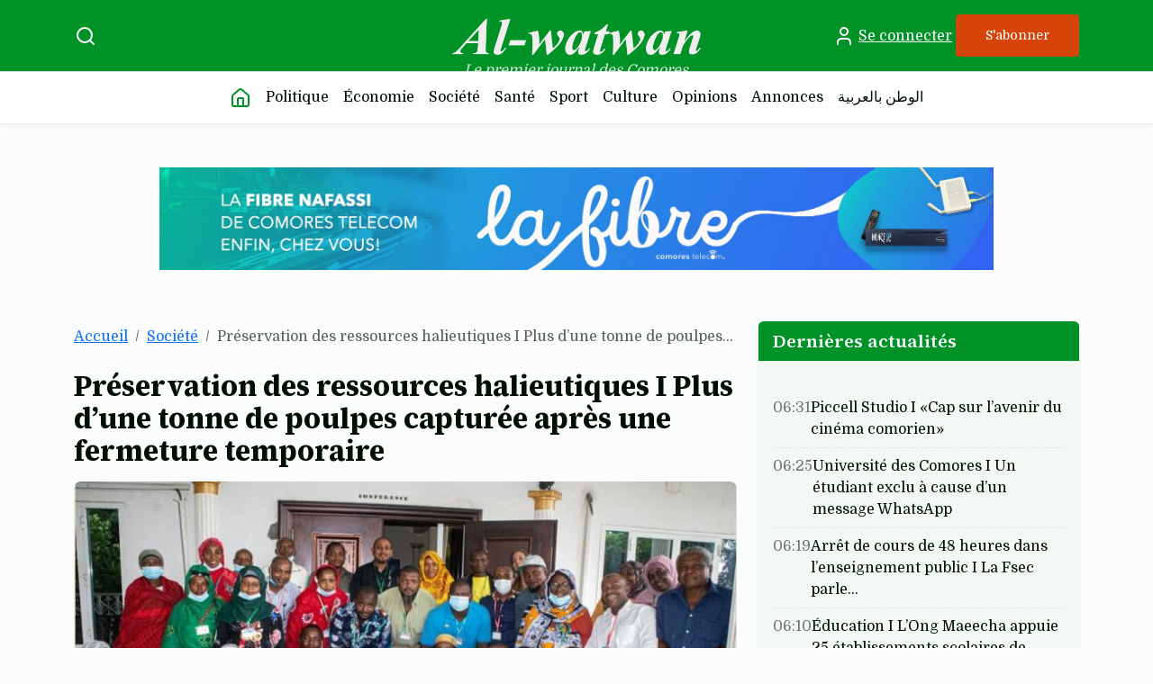

--- FILE ---
content_type: text/html; charset=UTF-8
request_url: https://alwatwan.net/societe/pr%C3%A9servation-des-ressources-halieutiques-i-plus-d%E2%80%99une-tonne-de-poulpes-captur%C3%A9e-apr%C3%A8s-une-fermeture-temporaire.html
body_size: 7989
content:
<!doctype html>
<html lang="fr">
<head>
  <meta charset="utf-8">
  <meta name="viewport" content="width=device-width, initial-scale=1">
     <title>Préservation des ressources halieutiques I Plus d’une tonne de poulpes capturée après une fermeture temporaire - </title>
    <meta charset="utf-8" />
	<base href="https://alwatwan.net" />
	<meta name="description" content="Al-Watwan, quotidien, actualités et informations sur les Comores">
      <meta name="viewport" content="width=device-width, initial-scale=1">
      <title>Al-watwan — Accueil</title>
        
      <!-- Google Fonts -->
      <link href="https://fonts.googleapis.com/css2?family=Domine:wght@400;600;700&family=Source+Serif+4:wght@600;700;800&display=swap" rel="stylesheet">
      <!-- Bootstrap 5 CSS -->
      <link href="https://cdn.jsdelivr.net/npm/bootstrap@5.3.3/dist/css/bootstrap.min.css" rel="stylesheet">
    <!-- App CSS -->
    <link href="assets/css/app.css" rel="stylesheet">
	<!-- Script pub Canal -->
<!--	
	<script type="application/javascript" src="https://ced.sascdn.com/tag/2136/smart.js" async></script>
<script type="application/javascript">
    var sas = sas || {};
    sas.cmd = sas.cmd || [];
    sas.cmd.push(function() {
        sas.setup({ networkid: 2136, domain: "https://www3.smartadserver.com", async: true });
    });
    sas.cmd.push(function() {
        sas.call("onecall", {
            siteId: 502650,
            pageId: 1568037,
            formats: [
                 { id: 45654 }
,{ id: 45655 }
,{ id: 45656 }
,{ id: 49046 }
,{ id: 49048 }
,{ id: 92571 }
            ],
            target: ''
        });
    });
</script>
-->

	<!-- Fin Script pub Canal -->
</head>

<body class="bg-custom-white">

 <!-- Topbar mobile (2 lignes, visible < lg) -->
<div class="d-lg-none">
  <!-- Ligne 1 : logo centré -->
  <div class="topbar bg-main text-white py-2">
    <div class="container d-flex align-items-center justify-content-center">
      <a href="https://alwatwan.net/" class="d-inline-flex align-items-center text-decoration-none topbar-brand">
        <img src="assets/img/logo-alwa-blanc.png" alt="Al-Watwan" class="logo-topbar">
      </a>
    </div>
  </div>

  <!-- Ligne 2 : burger + recherche à gauche, user + abonner à droite -->
  <div class="topbar bg-main text-white py-2 border-top border-white border-opacity-10">
    <div class="container d-flex align-items-center justify-content-between">
      <!-- Gauche -->
      <div class="position-relative">
        <button class="btn btn-link text-white p-0 me-2" type="button"
                data-bs-toggle="offcanvas" data-bs-target="#mobileMenu" aria-controls="mobileMenu" aria-label="Ouvrir le menu">
          <i data-lucide="menu" class="fs-4"></i>
        </button>
        <button class="btn btn-link text-white p-0 search-on-burger" type="button"
                data-bs-toggle="modal" data-bs-target="#searchModal" aria-label="Recherche">
          <i data-lucide="search" class="fs-6"></i>
        </button>
      </div>

      <!-- Centre vide (le logo est sur la 1re ligne) -->
      <div></div>

      <!-- Droite -->
      <div class="d-inline-flex align-items-center gap-2">
        <a href="#login" class="btn btn-link text-white p-0" aria-label="Se connecter">
          <i data-lucide="user" class="fs-5"></i>
        </a>
        <a href="#subscribe" class="btn btn-sm btn-accent">S'abonner</a>
      </div>
    </div>
  </div>
</div>

<!-- Topbar desktop (≥ lg) -->
<div class="topbar topbar-desktop py-2 border-bottom bg-main text-white d-none d-lg-block">
  <div class="container d-flex align-items-center justify-content-between">

    <!-- Colonne gauche : icône recherche -->
    <div class="d-flex align-items-center">
      <button class="btn btn-link text-white p-0 d-flex align-items-center"
              type="button"
              data-bs-toggle="modal"
              data-bs-target="#searchModal"
              aria-label="Recherche">
        <i data-lucide="search"></i>
      </button>
    </div>

    <!-- Colonne centre : logo + tagline -->
    <div class="text-center topbar-center mt-3 mb-3">
      <a href="https://alwatwan.net/" class="d-inline-block text-white text-decoration-none topbar-brand">
        <img src="assets/img/logo-alwa-blanc.png" alt="Al-Watwan" class="logo-topbar mb-1">
        <div class="small text-white-75 fst-italic">Le premier journal des Comores</div>
      </a>
    </div>

    <!-- Colonne droite : se connecter + s'abonner -->
    <div class="d-flex align-items-center gap-3">
     <a href="#" class="d-flex align-items-center text-white text-decoration-underline small">
        <i data-lucide="user" class="me-1"></i> Se connecter
      </a>   &nbsp;  <a href="#" class="btn btn-sm btn-accent">S'abonner</a> 
    </div>

  </div>
</div>
<!-- 
<a href="#" class="btn btn-sm btn-accent">S'abonner</a> &nbsp; <a href="#" class="d-flex align-items-center text-white text-decoration-underline small">
        <i data-lucide="user" class="me-1"></i> Se connecter
      </a> -->
    <!-- OFFCANVAS mobile (menu) — à placer juste après les topbars -->
<div class="offcanvas offcanvas-start" tabindex="-1" id="mobileMenu" aria-labelledby="mobileMenuLabel">
  <div class="offcanvas-header">
    <h5 id="mobileMenuLabel" class="mb-0">Menu</h5>
    <button type="button" class="btn-close" data-bs-dismiss="offcanvas" aria-label="Fermer"></button>
  </div>
  <div class="offcanvas-body">
    <form class="mb-3 d-flex">
      <input type="search" class="form-control me-2" placeholder="Rechercher…">
      <button class="btn btn-main" type="submit"><i data-lucide="search"></i></button>
    </form>
    <ul class="nav flex-column gap-2">
      <li class="nav-item"><a class="nav-link" href="https://alwatwan.net/" aria-label="Accueil"><i data-lucide="home"></i></a></li>
      <li class="nav-item"><a class="nav-link" href="politique/">Politique</a></li>
      <li class="nav-item"><a class="nav-link" href="economie/">Économie</a></li>
      <li class="nav-item"><a class="nav-link" href="societe/">Société</a></li>
      <li class="nav-item"><a class="nav-link" href="sante/">Santé</a></li>
      <li class="nav-item"><a class="nav-link" href="sports/">Sport</a></li>
      <li class="nav-item"><a class="nav-link" href="culture/">Culture</a></li>
      <li class="nav-item"><a class="nav-link" href="#">Opinions</a></li>
      <li class="nav-item"><a class="nav-link" href="#">Annonces</a></li>
      <li class="nav-item"><a class="nav-link" href="edition-arabe/">الوطن بالعربية</a></li>
    </ul>
  </div>
</div>

<!-- Main Navbar (desktop) -->
<nav class="navbar navbar-expand-lg navbar-light bg-white shadow-sm sticky-top">
  <div class="container">
    <div class="collapse navbar-collapse justify-content-center" id="mainNav">
      <ul class="navbar-nav gap-lg-3 text-center">
        <li class="nav-item"><a class="nav-link active" href="https://alwatwan.net/" aria-label="Accueil"><i data-lucide="home"></i></a></li>
        <li class="nav-item"><a class="nav-link" href="politique/">Politique</a></li>
      <li class="nav-item"><a class="nav-link" href="economie/">Économie</a></li>
      <li class="nav-item"><a class="nav-link" href="societe/">Société</a></li>
      <li class="nav-item"><a class="nav-link" href="sante/">Santé</a></li>
      <li class="nav-item"><a class="nav-link" href="sports/">Sport</a></li>
      <li class="nav-item"><a class="nav-link" href="culture/">Culture</a></li>
      <li class="nav-item"><a class="nav-link" href="#">Opinions</a></li>
      <li class="nav-item"><a class="nav-link" href="#">Annonces</a></li>
      <li class="nav-item"><a class="nav-link" href="edition-arabe/">الوطن بالعربية</a></li>
      </ul>
    </div>
  </div>
</nav>
    <!-- Billboard haut (centred, 10/12 cols from lg) -->
<div class="container my-3">
  <div class="row justify-content-center">
    <div class="col-12 col-lg-10">
      <div id="billboardCarousel"
           class="carousel slide carousel-fade rounded-1 overflow-hidden"
           data-bs-ride="carousel"
           data-bs-interval="5000"
           data-bs-touch="true"
           data-bs-pause="hover"
           aria-label="Publicités haut de page">
        <div class="carousel-inner ratio ratio-21x9">
           <div class="carousel-item active">
     <a href="https://www.facebook.com/comorestelecom/" target="_bank"><img src="fibre CT .jpg" class="d-block w-100" alt="CT fibre top"></a>
</div>
<div class="carousel-item">
     <a href="" target="_bank"><img src="assets/img/img2026/alwatwan-pub-bc.gif" class="d-block w-100" alt="Pub site"></a>
</div>
<div class="carousel-item">
     <a href="" target="_bank"><img src="amana-top-2.png" class="d-block w-100" alt="Amana pub top"></a>
</div>
        </div>
      </div>
    </div>
  </div>
</div>

<!-- ====== CONTENU ARTICLE ====== -->
<div class="container mt-4">
  <div class="row g-4">
    <!-- Article -->
    <div class="col-12 col-lg-8 order-lg-1  mt-4">

      <!-- Fil d’Ariane -->
      <nav class="small mb-1" aria-label="breadcrumb">
        <ol class="breadcrumb">
          <li class="breadcrumb-item"><a href="/">Accueil</a></li>
          <li class="breadcrumb-item"><a href="societe/">Société</a></li>
          <li class="breadcrumb-item active" aria-current="page">Préservation des ressources halieutiques I Plus d’une tonne de poulpes&#8230;</li>
        </ol>
      </nav>

      <!-- Titre + méta -->
      <header class="post-header mt-4">
        <h1 class="post-title h2 fw-bold">Préservation des ressources halieutiques I Plus d’une tonne de poulpes capturée après une fermeture temporaire</h1>
      </header>

      <!-- Image de couverture -->
      <figure class="post-cover mb-3">
        <img src="POULE896.jpg" alt="Préservation des ressources halieutiques I Plus d’une tonne de poulpes&#8230;">
        <!-- <figcaption class="small text-muted mt-1">Légende optionnelle de la photo (crédit).</figcaption> -->
      </figure>

      <!-- Meta après l'image -->
      <div class="d-flex align-items-center justify-content-between flex-wrap mb-4">
        <div class="post-meta d-flex align-items-center small text-muted">
         
							<!-- <img class="avatar me-2" src="https://i.pravatar.cc/32?img=14" alt="" width="32" height="32">
          <span>Par <a class="post-link author-link" href="#author">F. Hassani</a></span>-->
          <span class="ms-2">• Publié le 02/03/2022</span>
        </div>
        <div class="d-flex align-items-center gap-2 mt-3 mt-sm-0">
          <div class="dropdown share d-inline-block">
  <button class="btn btn-link text-muted p-0 share-trigger" type="button" data-bs-toggle="dropdown" aria-expanded="false" aria-label="Partager cet article">
    <i data-lucide="forward"></i>
  </button>
  <ul class="dropdown-menu dropdown-menu-end share-menu">
      
    <li><a class="dropdown-item d-flex align-items-center gap-2" href="#"><i data-lucide="facebook"></i> Facebook</a></li>
    <li><a class="dropdown-item d-flex align-items-center gap-2" href="#"><i data-lucide="twitter"></i> X / Twitter</a></li>
    <li><a class="dropdown-item d-flex align-items-center gap-2" href="#"><i data-lucide="mail"></i> E-mail</a></li>
    <li><a class="dropdown-item d-flex align-items-center gap-2" href="#"><i data-lucide="link"></i> Copier ce lien</a></li>
  </ul>
</div>
        </div>
      </div>

      <!-- Corps de l’article -->
	 
   <!-- ch_detail_article]] -->
          <article class="post-content">
          <h5>L’Ong Dahari et ses partenaires encouragent les pêcheurs des îles à pratiquer la fermeture temporaire de la pêche afin d’augmenter leur productivité à l’ouverture. Dans la zone de Vassy, une réouverture de la pêche en février 2021 avait pesé 1.536 kg de poulpes.</h5> 
         <p>&nbsp;</p>
<p>La sensibilisation sur la mise en place de r&eacute;serves permanentes marines par les communaut&eacute;s a fait l&rsquo;objet d&rsquo;un atelier d&rsquo;&eacute;change d&rsquo;exp&eacute;riences, fin f&eacute;vrier dernier &agrave; Ndzuani. La r&eacute;union a &eacute;t&eacute; organis&eacute;e par l&rsquo;Ong comorienne Dahari et Blue Ventures, une Ong anglaise de conservation marine, en collaboration avec la Direction g&eacute;n&eacute;rale des ressources halieutiques (Dgrh), le 24 f&eacute;vrier &agrave; l&rsquo;h&ocirc;tel Mapong&eacute;. Les repr&eacute;sentants de Ngazidja, Mwali et Ndzuani ont &eacute;chang&eacute; sur les exp&eacute;riences des fermetures temporaires de la p&ecirc;che dans un but d&rsquo;am&eacute;liorer la productivit&eacute;.</p>
<p><strong>Une meilleure gestion des ressources marines</strong></p>
<p>Depuis 2015, l&rsquo;Ong Dahari, en collaboration avec Blue Ventures, travaille avec sept communaut&eacute;s &agrave; Ndzuani pour une meilleure gestion des ressources marines. Les fermetures temporaires ciblent particuli&egrave;rement la p&ecirc;che au poulpe, &eacute;tant donn&eacute; que cet animal grandit de mani&egrave;re exponentielle. Il peut doubler de taille chaque mois, dit-on. Ces initiatives de fermetures temporaires sont mises en place sur les trois &icirc;les depuis 2017, appuy&eacute;es par la Direction des ressources halieutiques, les autorit&eacute;s locales et les syndicats de p&ecirc;cheurs du pays, ainsi que Dahari et Blue Ventures, le Parc national de Shisiwani &agrave; Ndzuani, et le Parc national de Mwali.</p>
<p>&nbsp;</p>
<p>Aussi, plusieurs visites d&rsquo;&eacute;changes entre p&ecirc;cheurs et institutions partenaires ont &eacute;t&eacute; organis&eacute;es entre les &icirc;les, afin de favoriser l&rsquo;apprentissage et la mise en place de mesures de gestion.L&rsquo;exp&eacute;rience de la premi&egrave;re r&eacute;serve permanente marine mise en place par des communaut&eacute;s aux Comores l&rsquo;ann&eacute;e derni&egrave;re a &eacute;t&eacute; aussi concluante. <br />Une fermeture de la p&ecirc;che de quelques mois s&rsquo;est r&eacute;v&eacute;l&eacute;e efficace pour augmenter les prises de poulpes, et apporter ainsi de gros b&eacute;n&eacute;fices aux p&ecirc;cheurs apr&egrave;s une courte p&eacute;riode. Dans la zone de Vassy, par exemple, o&ugrave; Dahari et Blue Ventures appuient les associations de p&ecirc;cheurs, une r&eacute;ouverture de la p&ecirc;che en f&eacute;vrier 2021 avait pes&eacute; 1.536 kg de poulpes le jour de la r&eacute;ouverture.</p>
<p><br />Une prise assez consid&eacute;rable comparativement &agrave; environ 600 kg de poulpes pes&eacute;s en un mois avant cette fermeture au mois d&rsquo;octobre 2020. Selon le communiqu&eacute; de presse de Dahari, l&rsquo;atelier organis&eacute; le mois dernier &laquo;avait pour objectifs de pr&eacute;senter les fermetures temporaires mises en place par &icirc;le, visant &agrave; capitaliser les apprentissages et am&eacute;liorations possibles pour promouvoir une gestion durable des ressources marines&raquo;. La note d&rsquo;information pr&eacute;cise, en outre, que &laquo;42 participants, repr&eacute;sentants des associations de p&ecirc;cheurs, autorit&eacute;s locales, et autres institutions partenaires des trois &icirc;les, ont ainsi pu partager leurs exp&eacute;riences et d&eacute;finir ensemble les facteurs de succ&egrave;s et pistes d&rsquo;am&eacute;lioration des fermetures&raquo;.</p>
<p><br />Un participant &agrave; l&rsquo;atelier, cit&eacute; par le communiqu&eacute; de presse, Mohamed Affane, pr&eacute;sident de la coop&eacute;rative de p&ecirc;cheurs de Moya, a rappel&eacute; que &laquo;nous nous sommes r&eacute;unis [ce matin] avec des d&eacute;l&eacute;gations de Mwali, Ngazidja et Ndzuani afin de lutter ensemble pour cette bonne cause, pour que nos g&eacute;n&eacute;rations futures puissent aussi avoir ces ressources marines&raquo;.Cet atelier a &eacute;t&eacute; une occasion unique pour renforcer les synergies entre les diff&eacute;rents acteurs impliqu&eacute;s dans le processus de mise en place et gestion des fermetures temporaires.</p>
<p>&nbsp;</p>
<p>Les participants ont soulign&eacute; aussi l&rsquo;importance de la sensibilisation des communaut&eacute;s pour une mise en place efficace de ces mesures de gestion, mais aussi de la concertation entre tous les acteurs locaux dans la prise de d&eacute;cisions. &Agrave; en croire les organisateurs de l&rsquo;atelier, cit&eacute;s par le communiqu&eacute; de presse, les prochaines &eacute;tapes seront de consolider les r&eacute;sultats obtenus au travers d&rsquo;autres &eacute;changes, et notamment la mise en place d&rsquo;un calendrier national des fermetures temporaires en collaboration avec la Dgrh, l&rsquo;Inrape, les repr&eacute;sentants des p&ecirc;cheurs et autres institutions impliqu&eacute;es.</p>
<p><br />&Agrave; souligner que les Comores ont une biodiversit&eacute; marine exceptionnelle, et ces ressources sont essentielles &agrave; la population qui est largement d&eacute;pendante de la p&ecirc;che pour son apport en prot&eacute;ines.La mise en place de mesures de gestion durable des ressources marines est donc une priorit&eacute; pour les Comores, notamment au travers d&rsquo;accords de co-gestion avec les communaut&eacute;s locales d&eacute;velopp&eacute;s par la Direction des ressources halieutiques.</p>
<p><strong>Msa avec communiqu&eacute;</strong></p>
<p>&nbsp;</p>
       <!--
       <h2 class="h4 mt-4">Intertitre de section</h2>
        <p>Nulla varius volutpat turpis sed luctus. Nunc ut rhoncus felis. Sed a magna semper, porta purus eu, ullamcorper ligula. Suspendisse dictum, nunc ut imperdiet porta, neque nunc dignissim augue, at congue massa sapien sed leo.</p>

        <figure>
          <img src="https://picsum.photos/1000/560?random=520" alt="Illustration">
          <figcaption class="small text-muted mt-1">Une illustration liée au sujet.</figcaption>
        </figure>

        -->
      </article>
    
    
      <!-- À LIRE AUSSI -->
      <section class="mt-4">
        <h3 class="h5 fw-bold also-title">A LIRE AUSSI</h3>
        <div class="row g-4">
            <div class="col-12 col-md-4">
            <article class="card border-0 shadow-none also-item h-100">
              <a href="societe/université-des-comores-i-un-étudiant-exclu-à-cause-d’un-message-whatsapp.html" class="ratio ratio-16x9 rounded-2 overflow-hidden d-block">
                <img src="assets/moustoifa-.jpg" class="w-100 h-100 object-fit-cover" alt="">
              </a>
              <div class="card-body px-0">
                <h4 class="h6 mb-2"><a class="post-link" href="societe/université-des-comores-i-un-étudiant-exclu-à-cause-d’un-message-whatsapp.html">Université des Comores I Un étudiant exclu à cause d’un message WhatsApp</a></h4>
                <div class="d-flex align-items-center gap-2 small text-muted">
                   <img class="avatar" src="assets/img/equipe/abdou85.jpg" alt="Abdou Moustoifa"><a  class="post-link author-link" href="societe/?tag=1154" >Abdou Moustoifa</a>
                </div>
              </div>
            </article>
          </div>
 <div class="col-12 col-md-4">
            <article class="card border-0 shadow-none also-item h-100">
              <a href="societe/litchis-en-abondance-miser-sur-la-transformation-pour-sauver-la-saison.html" class="ratio ratio-16x9 rounded-2 overflow-hidden d-block">
                <img src="assets/litchis.jpg" class="w-100 h-100 object-fit-cover" alt="">
              </a>
              <div class="card-body px-0">
                <h4 class="h6 mb-2"><a class="post-link" href="societe/litchis-en-abondance-miser-sur-la-transformation-pour-sauver-la-saison.html">Litchis en abondance : miser sur la transformation pour sauver la saison</a></h4>
                <div class="d-flex align-items-center gap-2 small text-muted">
                   <img class="avatar" src="" alt="Touma Saïd"><a  class="post-link author-link" href="societe/?tag=18933" >Touma Saïd</a>
                </div>
              </div>
            </article>
          </div>
 <div class="col-12 col-md-4">
            <article class="card border-0 shadow-none also-item h-100">
              <a href="societe/un-homme-retrouvé-noyé-à-l’aube-sur-la-baie-de-kalaweni.html" class="ratio ratio-16x9 rounded-2 overflow-hidden d-block">
                <img src="assets/touma-16.jpg" class="w-100 h-100 object-fit-cover" alt="">
              </a>
              <div class="card-body px-0">
                <h4 class="h6 mb-2"><a class="post-link" href="societe/un-homme-retrouvé-noyé-à-l’aube-sur-la-baie-de-kalaweni.html">Un homme retrouvé noyé à l’aube sur la baie de Kalaweni</a></h4>
                <div class="d-flex align-items-center gap-2 small text-muted">
                   <img class="avatar" src="" alt="Touma Saïd"><a  class="post-link author-link" href="societe/?tag=18933" >Touma Saïd</a>
                </div>
              </div>
            </article>
          </div>
         
         
          
        </div>
      </section>

    </div>
      <!-- ASIDE (toujours à droite en ≥ lg) -->
    <aside class="col-12 col-lg-4 order-lg-2">
      <div class="card border-0 shadow-sm mb-4 bg-custom  latest-card">
        <div class="card-body">
          <h3 class="h5 mb-3">Dernières actualités</h3>
          <ul class="list-unstyled latest-list mb-0">
         <li><span class="time">06:31</span> <a href="culture/piccell-studio-i-«cap-sur-l’avenir-du-cinéma-comorien».html">Piccell Studio  I  «Cap sur l’avenir du cinéma comorien»</a></li>
<li><span class="time">06:25</span> <a href="societe/université-des-comores-i-un-étudiant-exclu-à-cause-d’un-message-whatsapp.html">Université des Comores I Un étudiant exclu à cause d’un message WhatsApp</a></li>
<li><span class="time">06:19</span> <a href="education/arrêt-de-cours-de-48-heures-dans-l’enseignement-public-i-la-fsec-parle-d’un-respect-par-99-des-enseignants.html">Arrêt de cours de 48 heures dans l’enseignement public I La Fsec parle&#8230;</a></li>
<li><span class="time">06:10</span> <a href="education/éducation-i-l’ong-maeecha-appuie-25-établissements-scolaires-de-nyumakele.html">Éducation I L’Ong Maeecha appuie 25 établissements scolaires de Nyumakele</a></li>
<li><span class="time">06:05</span> <a href="societe/litchis-en-abondance-miser-sur-la-transformation-pour-sauver-la-saison.html">Litchis en abondance : miser sur la transformation pour sauver la saison</a></li>
          </ul>
        </div>
      </div>

       <div id="sidebarAdsCarousel"
           class="carousel slide carousel-fade rounded-3 shadow-sm mb-4"
           data-bs-ride="carousel"
           data-bs-interval="5000"
           data-bs-touch="true"
           data-bs-pause="hover"
           aria-label="Publicités latérales">
        <div class="carousel-inner sidebar-ads-viewport">
          
           <div class="carousel-item active">
<img src="assets/img/img2026/alwa-site.png" class="d-block w-100" alt="pub alwatwan">
</div>

<div class="carousel-item">
<img src="assets/img/img2026/tv5-v3-alwatwan.png" class="d-block w-100" alt="TV5">
</div>
<div class="carousel-item">
<img src="TRLECOM548.jpg" class="d-block w-100" alt="CT appel">
</div>
        </div>
      </div>

      <div class="card border-0 shadow-sm mb-4 bg-custom  latest-card">
        <div class="card-body">
          <h3 class="h5 mb-3">Articles les plus lus</h3>
          <ul class="list-unstyled latest-list mb-0">
             <li><span class="time">1</span> <a href="societe/université-des-comores-i-un-étudiant-exclu-à-cause-d’un-message-whatsapp.html">Université des Comores I Un étudiant exclu à cause d’un message WhatsApp</a></li>
<li><span class="time">2</span> <a href="societe/réactions-mpox-comment-les-comoriens-perçoivent-les-mesures-de-prévention-annoncées.html">RÉACTIONS  Mpox : comment les Comoriens perçoivent  les mesures de prévention annoncées ?</a></li>
<li><span class="time">3</span> <a href="politique/sylvain-riquier,-nouvel-ambassadeur-de-france-i-un-pur-produit-du-quai-d’orsay.html">Sylvain Riquier, nouvel ambassadeur de France I Un pur produit du Quai d’Orsay</a></li>
<li><span class="time">4</span> <a href="sports/tour-préliminaire-de-la-can-2027-i-la-confédération-africaine-dévoile-les-six-affiches.html">Tour préliminaire de la Can 2027 I La Confédération africaine dévoile les six affiches</a></li>
<li><span class="time">5</span> <a href="societe/meurtre-de-youssouf-ali-tous-les-suspects-devant-la-cour-d’assises.html">Meurtre de Youssouf Ali : tous les suspects devant la cour d’assises</a></li>
          </ul>
        </div>
      </div>

      <div class="carousel slide carousel-fade rounded-3 shadow-sm"
           data-bs-ride="carousel"
           data-bs-interval="5000"
           data-bs-touch="true"
           data-bs-pause="hover"
           aria-label="Publicités latérales">
        <div class="carousel-inner sidebar-ads-viewport">
             <div class="carousel-item active">
<img src="TRLECOM548.jpg" class="d-block w-100" alt="CT appel">
</div>

<div class="carousel-item">
<img src="assets/img/img2026/tv5-v3-alwatwan.png" class="d-block w-100" alt="TV5">
</div>
<div class="carousel-item">
<img src="assets/img/img2026/alwa-site.png" class="d-block w-100" alt="pub alwatwan">
</div>
          
        </div>
      </div>
    </aside>
  </div>
</div>

<!-- Footer -->
<!-- Footer -->
<footer class="footer mt-5 pt-5 pb-4">
  <div class="container">
    <div class="row g-4">
      <div class="col-md-3">
        <h3 class="brand mb-3">Al-watwan</h3>
        <p>Premier journal des Comores</p>
        <ul class="nav flex-row gap-3">
          <li class="nav-item">
            <a class="nav-link px-0 text-white" href="#" aria-label="Facebook">
              <i data-lucide="facebook"></i>
            </a>
          </li>
          <li class="nav-item">
            <a class="nav-link px-0 text-white" href="#" aria-label="X">
              <i data-lucide="twitter"></i>
            </a>
          </li>
          <li class="nav-item">
            <a class="nav-link px-0 text-white" href="#" aria-label="YouTube">
              <i data-lucide="youtube"></i>
            </a>
          </li>
          <li class="nav-item">
            <a class="nav-link px-0 text-white" href="#" aria-label="Instagram">
              <i data-lucide="instagram"></i>
            </a>
          </li>
        </ul>
      </div>
      <div class="col-md-3">
        <h4 class="h4 text-white">À propos</h4>
        <ul class="list-unstyled text-white-75 small mb-0">
          <li><a href="politique-publicitaire.html" class="text-white-75 text-decoration-none">Publicités</a></li>
          <li><a href="contact.html" class="text-white-75 text-decoration-none">Nous contacter</a></li>
          <li><a href="#" class="text-white-75 text-decoration-none">Politique de confidentialité</a></li>
          <li><a href="#" class="text-white-75 text-decoration-none">Mentions légales</a></li>
        </ul>
      </div>
      <div class="col-md-3">
        <h4 class="h4 text-white">Nos rubriques</h4>
        <ul class="list-unstyled text-white-75 small mb-0">
          <li><a href="politique/" class="text-white-75 text-decoration-none">Politique</a></li>
          <li><a href="economie/" class="text-white-75 text-decoration-none">Économie</a></li>
          <li><a href="societe/" class="text-white-75 text-decoration-none">Société</a></li>
          <li><a href="sante/" class="text-white-75 text-decoration-none">Santé</a></li>
          <li><a href="sports/" class="text-white-75 text-decoration-none">Sport</a></li>
          <li><a href="culture/" class="text-white-75 text-decoration-none">Culture</a></li>
          <li><a href="#" class="text-white-75 text-decoration-none">Opinions</a></li>
          <li><a href="#" class="text-white-75 text-decoration-none">Annonces</a></li>
          <!-- <li><a href="https://www.youtube.com/@alwatwancomores6241" class="text-white-75 text-decoration-none">Vidéos</a></li> -->
          <li><a href="edition-arabe/" class="text-white-75 text-decoration-none">الوطن بالعربية</a></li>
        </ul>
      </div>
      <div class="col-md-3">
        <h4 class="h4 text-white">Abonnement</h4>
        <p class="text-white-75 small">Lisez nos articles en illimité à partir de 100,000 KMF / mois</p>
        <a href="#" class="btn btn-accent mb-2">S'abonner</a> <!-- [ [~41]] -->
        <a href="connexion/" class="d-inline-flex align-items-center text-white text-decoration-underline small">
          <i data-lucide="user" class="me-1"></i> Se connecter
        </a> <!-- [ [~38]] -->
      </div>
    </div>
    <div class="text-center text-white-75 small mt-4">© Copyright Al-Watwan Presse Edition</div>
  </div>
</footer>

<!--Recherche-->
<!-- Modal Recherche -->
<div class="modal fade" id="searchModal" tabindex="-1" aria-hidden="true">
  <div class="modal-dialog modal-fullscreen">
    <div class="modal-content bg-custom-white">
      <div class="modal-header border-0">
        <button type="button" class="btn-close" data-bs-dismiss="modal" aria-label="Fermer"></button>
      </div>
      <div class="modal-body d-flex flex-column align-items-center justify-content-center text-center">
        <h2 class="mb-4">Recherche</h2>
        <form class="w-75 w-md-50" action="resultat.html" method="POST">
          <div class="input-group input-group-lg">
            <input type="search"
                name="elementsearch" 
                id="elementsearch" 
                value="" 
                   class="form-control rounded-start-pill"
                   placeholder="Rechercher un article…"
                   aria-label="Recherche" required>
    			 <input type="hidden" name="id" value="23" />
            
            <button class="btn btn-main rounded-end-pill" type="submit">
              <i data-lucide="search"></i>
            </button>
          </div>
        </form>
      </div>
    </div>
  </div>
</div> 


<!--Lucid icons-->
<script src="https://unpkg.com/lucide@latest/dist/umd/lucide.js"></script>
<script>
  lucide.createIcons(); // Initialise toutes les icônes data-lucide
</script>
<!-- Bootstrap JS Bundle -->
<script src="https://cdn.jsdelivr.net/npm/bootstrap@5.3.3/dist/js/bootstrap.bundle.min.js"></script>
<!-- App JS -->
<script type="module" src="assets/js/app.js"></script>
<!-- Mini-script: active/désactive le paywall suivant data-paywall -->
<script>
  (function(){
    const isLocked = (document.body.getAttribute('data-paywall') || 'false') === 'true';
    const wrapper = document.getElementById('paywallWrapper');
    if(isLocked && wrapper){
      wrapper.classList.add('is-paywalled');
    } else if(wrapper){
      wrapper.classList.remove('is-paywalled');
    }
  })();
</script>
</body>
</html>

--- FILE ---
content_type: text/css
request_url: https://alwatwan.net/assets/css/app.css
body_size: 3576
content:
/* Design tokens */
:root{
  --main:#009127;
  --accent:#D54408;
  --bg-custom:#F2F9F4;
  --grey:#000F04;
  --custom-white:#FAFDFB;

  /* Typography scale (px) */
  --h1:56; --lh1:64;
  --h2:44; --lh2:52;
  --h3:35; --lh3:42;
  --h4:28; --lh4:34;
  --h5:22; --lh5:28;
  --deck:24; --lh-deck:32;
  --body:18; --lh-body:30;
  --body-sm:16; --lh-body-sm:26;
  --caption:14; --lh-caption:22;
  --label:12; --lh-label:16;
}

.bg-custom { background-color: var(--bg-custom); }

html, body { font-family: "Domine", serif; color: var(--grey); background: var(--custom-white); margin: 0; padding: 0 !important; }

/* Headings use Source Serif 4 */
h1,h2,h3,h4,h5,.brand,.hero-title,.section-title{ font-family: "Source Serif 4", serif; }

/* Scale */
h1,.display-4,.hero-title{ font-size: calc(var(--h2)*1px); line-height: calc(var(--lh1)*1px); }
h2,.section-title{ font-size: calc(var(--h2)*1px); line-height: calc(var(--lh2)*1px); }
h3{ font-size: calc(var(--h3)*1px); line-height: calc(var(--lh3)*1px); }
h4{ font-size: calc(var(--h4)*1px); line-height: calc(var(--lh4)*1px); }
h5{ font-size: calc(var(--h5)*1px); line-height: calc(var(--lh5)*1px); }
p, .lead, .card-text{ font-size: calc(var(--body)*1px); line-height: calc(var(--lh-body)*1px); }

.small, small{ font-size: calc(var(--body-sm)*1px); line-height: calc(var(--lh-body-sm)*1px); }

/* Colors helpers */
.text-main{ color: var(--main)!important; }
.link-main{ color: var(--main); text-decoration: none; }
.link-main:hover{ text-decoration: underline; }
.navbar-nav .nav-link {
  color: var(--grey);
  transition: color .2s ease;
}
.navbar-nav .nav-link:hover,
.navbar-nav .nav-link:focus,
.navbar-nav .nav-link.active {
  color: var(--main);
}
.navbar-nav .nav-link i { pointer-events: none; }
.btn-accent{ background: var(--accent); color:#fff; padding: 12px 32px; gap:10px }
.btn-accent:hover{ background: #bd3b07; color:#fff; }

.bg-custom-white{ background: var(--custom-white); }
.text-custom-white{ color: var(--custom-white)!important; }
.latest-card{
  background: var(--bg-custom);
  background-color: var(--bg-custom)!important;
  --bs-card-bg: var(--bg-custom);
  --bs-card-border-color: transparent;
  color: var(--grey);
}
.latest-card .card-body{
  background: transparent;
  padding: 0;
}
.latest-card h3{
  background: var(--main);
  color: var(--custom-white);
  display: block;
  width: 100%;
  padding: .65rem 1rem;
  border-radius: .35rem .35rem 0 0;
  margin: 0;
}
.latest-card .latest-list,
.latest-card .latest-list li{ background: transparent; }
.latest-card .latest-list{ padding: 1rem; margin: 0; }
.latest-card .latest-list li{ border-bottom: 1px dashed rgba(0,0,0,.08); color: var(--grey); }
.latest-card .latest-list .time{ color: #6c757d; }
.latest-card .latest-list a{ color: var(--grey); }
.latest-card .latest-list a:hover{ color: var(--main); }

/* Topbar */
.topbar{ background: var(--main); }
.topbar .brand{ font-size: 1.25rem; font-family: "Source Serif 4", serif; }
/* Make sure desktop/mobile bars have vertical breathing even with absolute centering */
.topbar .container{ padding-top: .5rem; padding-bottom: .5rem; }
/* Clickable brand area spacing */
.topbar-brand{ display:inline-flex; align-items:center; flex-direction:column; padding: .35rem .75rem; }
@media (min-width: 992px){ .topbar-brand{ padding: .5rem 1rem; } }

/* Ensure exact centering of logo/tagline on desktop topbar */
.topbar-desktop .container { position: relative; }
.topbar-desktop .topbar-center {
  position: absolute;
  left: 50%;
  transform: translateX(-50%);
  text-align: center;
}

/* couleurs & logo */
.bg-main { background: var(--main); }
.logo-topbar { height: 34px; } /* ajuste selon ton SVG */

/* icône loupe superposée au burger */
.search-on-burger{
  position: absolute;
  left: 18px; top: -6px; /* ajuste ces valeurs pour affiner la superposition */
  line-height: 1;
}

/* liens offcanvas */
.offcanvas .nav-link { color: var(--grey); font-weight: 600; }
.offcanvas .nav-link:hover { color: var(--main); }
.btn-main { background: var(--main); color:#fff; }
.btn-main:hover { background: #007a20; }

/* Hero */
.hero-feature{ background:#000; }
.hero-img{ height: 460px; object-fit: cover; display:block; }
.hero-overlay{ position:absolute; inset:0; background: linear-gradient(180deg, rgba(0,0,0,.25) 0%, rgba(0,0,0,.65) 70%); }
.hero-content{
  position:absolute; left:0; right:0; bottom:0;
  color:#fff; padding: 1.25rem 1.25rem 1.75rem 1.25rem;
}
.hero-title{ margin:0; font-weight:800; }
.kicker{ letter-spacing:.06em; font-weight:700; font-size: .85rem; }

/* Cards */
.card-title{ font-family:"Source Serif 4", serif; }
.avatar{ width: 28px; height:28px; border-radius:999px; }

.section-title{ font-weight:800; display:flex; align-items:center; gap:.5rem; }
.section-title::after{ content:""; display:inline-block; width: 18px; height: 18px; border-right: 3px solid var(--main); border-top: 3px solid var(--main); transform: rotate(45deg); margin-left:.25rem; }

.home-section{ border-top: 2px solid var(--main); padding-top: 1.25rem; }

/* Latest list */
.latest-list li{ display:flex; align-items:start; gap:.5rem; padding:.5rem 0; border-bottom: 1px dashed rgba(0,0,0,.08); }
.latest-list .time{ color:#6c757d; width: 3.5rem; display:inline-block; }
.latest-list a{ color: var(--grey); text-decoration: none;}
.latest-list a:hover{ color: var(--main); text-decoration: none;}

/* Billboard vertical (pubs qui glissent du haut vers le bas) */
.billboard-vertical {
  background: #fff;
  border: 1px solid rgba(0,0,0,.08);
  height: 200px; /* ou la hauteur que tu veux afficher */
  overflow: hidden;
  position: relative;
}

.billboard-vertical .billboard-track {
  display: flex;
  flex-direction: column; /* aligne les pubs en colonne */
  animation: slideY 15s linear infinite;
}

.billboard-vertical img {
  display: block;
  width: 100%;
  height: auto;
}
@keyframes slideY {
  0%   { transform: translateY(0); }
  100% { transform: translateY(-100%); }
}
.billboard-fade {
  position: relative;
  width: 100%;
  height: 150px; /* hauteur fixe */
  overflow: hidden;
}

.billboard-fade img {
  position: absolute;
  inset: 0;
  width: 100%;
  height: 100%;
  object-fit: cover;
  opacity: 0;
  animation: fadeCycle 12s infinite;
}
#billboardCarousel .carousel-inner { height: 180px; }
#billboardCarousel .carousel-item img { height: 100%; object-fit: contain; }

@keyframes fadeCycle {
  0%, 100%   { opacity: 0; }
  10%, 30%   { opacity: 1; } /* reste visible un moment */
}


/* Sidebar vertical ad scroller */
.ad-vertical{ overflow:hidden; }
.ad-scroll{ display:flex; flex-direction:column; gap:0; height: 600px; overflow:hidden; position:relative; }
.ad-scroll img{ width:100%; height:auto; display:block; }
.ad-scroll{ animation: slideY 24s linear infinite; }
@keyframes slideY{
  0%{ transform: translateY(0); }
  100%{ transform: translateY(-100%); }
}

/* Footer */
.footer{ background: var(--main); color:#fff; }
.footer .btn-outline-light {
  color: #fff;
  border-color: rgba(255,255,255,.75);
  padding: 12px 32px;
}

.footer .btn-outline-light:hover,
.footer .btn-outline-light:focus {
  color: var(--main);
  background-color: #fff;
  border-color: #fff;
}
.text-white-75{ color: rgba(255,255,255,.85)!important; }

/* Utilities */
.rounded-3{ border-radius: 1rem!important; }

/* Search*/
/* Modal recherche */
#searchModal .modal-content {
  background: var(--custom-white);
}
.btn-main {
  background: var(--main);
  color: #fff;
}
.btn-main:hover {
  background: #007a20;
}

/* Responsive tweaks */
@media (max-width: 991.98px){
  .hero-img{ height: 360px; }
}
@media (max-width: 575.98px){
  .hero-img{ height: 260px; }
}
/* === Topbar Option 2 tweaks === */
.logo-topbar { height: 40px; } /* larger for logo-only line */
.topbar + .topbar { /* tighten spacing between the two green bars */
  margin-top: -0.25rem;
}
/* keep search overlay position */
.search-on-burger{ position:absolute; left: 18px; top: -6px; line-height:1; }

.hero-title {
  font-weight: 700;
  line-height: 1.2;
}

@media (max-width: 576px) {
  .hero-title {
    font-size: 1.5rem; /* ≈24px */
    line-height: 1.4;
  }
}

@media (min-width: 577px) and (max-width: 991px) {
  .hero-title {
    font-size: 2rem; /* ≈32px */
    line-height: 1.3;
  }
}

@media (min-width: 992px) {
  .hero-title {
    font-size: 3rem; /* ≈48px */
    line-height: 1.2;
  }
}
/* === Sections — carte à la une === */
.soco-feature {
  background-color: #fff;
}

.soco-feature__image {
  position: relative;
  min-height: 220px;
  overflow: hidden;
}

.soco-feature__image img {
  transition: transform .3s ease;
  display: block;
}

.soco-feature__image:hover img {
  transform: scale(1.04);
}

@media (min-width: 768px) {
  .soco-feature__image {
    min-height: 100%;
  }
}

/* === Sections — titrage principal === */
.soco-feature .soco-title {
  font-family: "Source Serif 4", serif;
  font-weight: 800;
  line-height: 1.2;
}

@media (max-width: 991.98px) {
  .soco-feature .soco-title { font-size: 1.75rem; }
  .soco-item .byline { font-size: 0.875rem; }
}
@media (min-width: 992px) {
  .soco-feature .soco-title { font-size: 2.25rem; }
  .soco-item .byline { font-size: 0.9375rem; }
}

/* === Sections — liste droite (verticale) === */
.soco-item .avatar {
  width: 28px; height: 28px; border-radius: 50%;
  object-fit: cover;
}

.soco-item .soco-thumb {
  display: block;
}

.soco-item .soco-thumb img {
  transition: transform .25s ease;
}

.soco-item .soco-thumb:hover img {
  transform: scale(1.02);
}

/* Share dropdown */
.share { position: relative; display: inline-block; }
.share-trigger {
  transition: color .2s ease;
}
.share-trigger:hover,
.share-trigger:focus {
  color: var(--main);
}
.share-menu {
  min-width: 12rem;
}
.share-menu .dropdown-item {
  display: flex;
  align-items: center;
  gap: .5rem;
}
.share-menu .dropdown-item i {
  width: 16px;
  height: 16px;
}

.post-link {
  color: inherit;
  text-decoration: none;
  transition: color .2s ease;
}

.post-link:hover,
.post-link:focus {
  color: var(--main);
}

.share-trigger.btn-outline-secondary:hover,
.share-trigger.btn-outline-secondary:focus {
  background-color: var(--main);
  border-color: var(--main);
  color: #fff;
}

.paywall-badge {
  display: inline-flex;
  align-items: center;
  margin-left: 0.35rem; /* default when badge trails text */
  vertical-align: text-bottom;
}
.paywall-badge--leading { margin-left: 0; margin-right: 0.35rem; }
.paywall-badge svg,
.paywall-badge img {
  width: 1em;  /* scale with surrounding text (e.g., h1) */
  height: 1em;
  display: block;
}

.category-heading {
  margin-bottom: 1.5rem;
}

.category-title {
  font-family: "Source Serif 4", serif;
  font-weight: 800;
  font-size: 2.5rem;
  line-height: 1.2;
  margin-bottom: 0.5rem;
}

.category-separator {
  height: 3px;
  background-color: var(--main);
  width: 100%;
}

.pagination .page-link {
  color: var(--grey);
  border-color: rgba(0,0,0,.1);
}

.pagination .page-link:hover,
.pagination .page-link:focus {
  color: var(--main);
  border-color: var(--main);
}

.pagination .page-item.active .page-link {
  background-color: var(--main);
  border-color: var(--main);
  color: #fff;
}
.hero-img-link {
  display: block;
}

.hero-title a {
  color: inherit;
}

.hero-title a:hover,
.hero-title a:focus {
  color: var(--main);
}
.post-header{margin-top:.25rem;margin-bottom:1rem}
.breadcrumb{margin-bottom:.25rem}
.post-title{line-height:1.15;margin-bottom:.75rem}
.post-meta{gap:1rem}
.post-cover img{width:100%;height:auto;border-radius:.5rem}
.post-content p{margin-bottom:1rem}
.post-content figure{margin:1.25rem 0}
.post-content img{max-width:100%;height:auto;border-radius:.5rem}
/* À lire aussi */
.also-title{border-bottom:2px solid var(--bs-success,#198754);padding-bottom:.25rem;margin-bottom:1rem}
.also-item .card-body{padding-top:.75rem}
/* Légère réduction des gaps desktop */
@media (min-width:992px){.row.g-4{--bs-gutter-y:1.25rem}}

/* ===== PAYWALL ===== */
.paywall-wrapper{position:relative;
background: linear-gradient(180deg, #000 0%, rgba(0, 0, 0, 0.14) 100%);
background-clip: text;
-webkit-background-clip: text;
-webkit-text-fill-color: transparent;
}
/* panneau d’abonnement */
.subscribe-panel{
  display:none;
  border-radius:.5rem;
  background:#0b7a2d; /* vert Al-watwan (peut être ajusté) */
  color:#fff;
  padding:2rem 1.25rem;
  box-shadow:0 10px 30px rgba(0,0,0,.15);
}
.is-paywalled + .subscribe-panel{display:block}
.subscribe-panel h4{
  font-weight:700;
  letter-spacing:.2px;
  margin-bottom:.75rem
}
.subscribe-panel .lead{
  font-weight:700
}
.subscribe-panel .btn-subscribe{
  background:#e85d04; /* bouton accent */
  border:none
}
.subscribe-panel .btn-subscribe:hover{opacity:.9}
.subscribe-panel .login-link{
  color:#fff;
  text-decoration:underline
}
/* Accessibilité/contraste du petit "Déjà abonné ?" */
.subscribe-panel .muted{opacity:.9}


--- FILE ---
content_type: text/javascript
request_url: https://alwatwan.net/assets/js/app.js
body_size: -77
content:
// Minimal JS placeholder (Bootstrap bundle already loaded).
// If needed later: attach tooltips, etc.
// const tooltipTriggerList = document.querySelectorAll('[data-bs-toggle="tooltip"]');
// [...tooltipTriggerList].forEach(el => new bootstrap.Tooltip(el));


--- FILE ---
content_type: text/javascript; charset=utf-8
request_url: https://unpkg.com/lucide@0.562.0/dist/umd/lucide.js
body_size: 103552
content:
/**
 * @license lucide v0.562.0 - ISC
 *
 * This source code is licensed under the ISC license.
 * See the LICENSE file in the root directory of this source tree.
 */

(function (global, factory) {
  typeof exports === 'object' && typeof module !== 'undefined' ? factory(exports) :
  typeof define === 'function' && define.amd ? define(['exports'], factory) :
  (global = typeof globalThis !== 'undefined' ? globalThis : global || self, factory(global.lucide = {}));
})(this, (function (exports) { 'use strict';

  const defaultAttributes = {
    xmlns: "http://www.w3.org/2000/svg",
    width: 24,
    height: 24,
    viewBox: "0 0 24 24",
    fill: "none",
    stroke: "currentColor",
    "stroke-width": 2,
    "stroke-linecap": "round",
    "stroke-linejoin": "round"
  };

  const createSVGElement = ([tag, attrs, children]) => {
    const element = document.createElementNS("http://www.w3.org/2000/svg", tag);
    Object.keys(attrs).forEach((name) => {
      element.setAttribute(name, String(attrs[name]));
    });
    if (children?.length) {
      children.forEach((child) => {
        const childElement = createSVGElement(child);
        element.appendChild(childElement);
      });
    }
    return element;
  };
  const createElement = (iconNode, customAttrs = {}) => {
    const tag = "svg";
    const attrs = {
      ...defaultAttributes,
      ...customAttrs
    };
    return createSVGElement([tag, attrs, iconNode]);
  };

  const getAttrs = (element) => Array.from(element.attributes).reduce((attrs, attr) => {
    attrs[attr.name] = attr.value;
    return attrs;
  }, {});
  const getClassNames = (attrs) => {
    if (typeof attrs === "string") return attrs;
    if (!attrs || !attrs.class) return "";
    if (attrs.class && typeof attrs.class === "string") {
      return attrs.class.split(" ");
    }
    if (attrs.class && Array.isArray(attrs.class)) {
      return attrs.class;
    }
    return "";
  };
  const combineClassNames = (arrayOfClassnames) => {
    const classNameArray = arrayOfClassnames.flatMap(getClassNames);
    return classNameArray.map((classItem) => classItem.trim()).filter(Boolean).filter((value, index, self) => self.indexOf(value) === index).join(" ");
  };
  const toPascalCase = (string) => string.replace(/(\w)(\w*)(_|-|\s*)/g, (g0, g1, g2) => g1.toUpperCase() + g2.toLowerCase());
  const replaceElement = (element, { nameAttr, icons, attrs }) => {
    const iconName = element.getAttribute(nameAttr);
    if (iconName == null) return;
    const ComponentName = toPascalCase(iconName);
    const iconNode = icons[ComponentName];
    if (!iconNode) {
      return console.warn(
        `${element.outerHTML} icon name was not found in the provided icons object.`
      );
    }
    const elementAttrs = getAttrs(element);
    const iconAttrs = {
      ...defaultAttributes,
      "data-lucide": iconName,
      ...attrs,
      ...elementAttrs
    };
    const classNames = combineClassNames(["lucide", `lucide-${iconName}`, elementAttrs, attrs]);
    if (classNames) {
      Object.assign(iconAttrs, {
        class: classNames
      });
    }
    const svgElement = createElement(iconNode, iconAttrs);
    return element.parentNode?.replaceChild(svgElement, element);
  };

  const AArrowDown = [
    ["path", { d: "m14 12 4 4 4-4" }],
    ["path", { d: "M18 16V7" }],
    ["path", { d: "m2 16 4.039-9.69a.5.5 0 0 1 .923 0L11 16" }],
    ["path", { d: "M3.304 13h6.392" }]
  ];

  const AArrowUp = [
    ["path", { d: "m14 11 4-4 4 4" }],
    ["path", { d: "M18 16V7" }],
    ["path", { d: "m2 16 4.039-9.69a.5.5 0 0 1 .923 0L11 16" }],
    ["path", { d: "M3.304 13h6.392" }]
  ];

  const ALargeSmall = [
    ["path", { d: "m15 16 2.536-7.328a1.02 1.02 1 0 1 1.928 0L22 16" }],
    ["path", { d: "M15.697 14h5.606" }],
    ["path", { d: "m2 16 4.039-9.69a.5.5 0 0 1 .923 0L11 16" }],
    ["path", { d: "M3.304 13h6.392" }]
  ];

  const Accessibility = [
    ["circle", { cx: "16", cy: "4", r: "1" }],
    ["path", { d: "m18 19 1-7-6 1" }],
    ["path", { d: "m5 8 3-3 5.5 3-2.36 3.5" }],
    ["path", { d: "M4.24 14.5a5 5 0 0 0 6.88 6" }],
    ["path", { d: "M13.76 17.5a5 5 0 0 0-6.88-6" }]
  ];

  const Activity = [
    [
      "path",
      {
        d: "M22 12h-2.48a2 2 0 0 0-1.93 1.46l-2.35 8.36a.25.25 0 0 1-.48 0L9.24 2.18a.25.25 0 0 0-.48 0l-2.35 8.36A2 2 0 0 1 4.49 12H2"
      }
    ]
  ];

  const AirVent = [
    ["path", { d: "M18 17.5a2.5 2.5 0 1 1-4 2.03V12" }],
    ["path", { d: "M6 12H4a2 2 0 0 1-2-2V5a2 2 0 0 1 2-2h16a2 2 0 0 1 2 2v5a2 2 0 0 1-2 2h-2" }],
    ["path", { d: "M6 8h12" }],
    ["path", { d: "M6.6 15.572A2 2 0 1 0 10 17v-5" }]
  ];

  const AlarmClockCheck = [
    ["circle", { cx: "12", cy: "13", r: "8" }],
    ["path", { d: "M5 3 2 6" }],
    ["path", { d: "m22 6-3-3" }],
    ["path", { d: "M6.38 18.7 4 21" }],
    ["path", { d: "M17.64 18.67 20 21" }],
    ["path", { d: "m9 13 2 2 4-4" }]
  ];

  const Airplay = [
    ["path", { d: "M5 17H4a2 2 0 0 1-2-2V5a2 2 0 0 1 2-2h16a2 2 0 0 1 2 2v10a2 2 0 0 1-2 2h-1" }],
    ["path", { d: "m12 15 5 6H7Z" }]
  ];

  const AlarmClockMinus = [
    ["circle", { cx: "12", cy: "13", r: "8" }],
    ["path", { d: "M5 3 2 6" }],
    ["path", { d: "m22 6-3-3" }],
    ["path", { d: "M6.38 18.7 4 21" }],
    ["path", { d: "M17.64 18.67 20 21" }],
    ["path", { d: "M9 13h6" }]
  ];

  const AlarmClockOff = [
    ["path", { d: "M6.87 6.87a8 8 0 1 0 11.26 11.26" }],
    ["path", { d: "M19.9 14.25a8 8 0 0 0-9.15-9.15" }],
    ["path", { d: "m22 6-3-3" }],
    ["path", { d: "M6.26 18.67 4 21" }],
    ["path", { d: "m2 2 20 20" }],
    ["path", { d: "M4 4 2 6" }]
  ];

  const AlarmClockPlus = [
    ["circle", { cx: "12", cy: "13", r: "8" }],
    ["path", { d: "M5 3 2 6" }],
    ["path", { d: "m22 6-3-3" }],
    ["path", { d: "M6.38 18.7 4 21" }],
    ["path", { d: "M17.64 18.67 20 21" }],
    ["path", { d: "M12 10v6" }],
    ["path", { d: "M9 13h6" }]
  ];

  const AlarmClock = [
    ["circle", { cx: "12", cy: "13", r: "8" }],
    ["path", { d: "M12 9v4l2 2" }],
    ["path", { d: "M5 3 2 6" }],
    ["path", { d: "m22 6-3-3" }],
    ["path", { d: "M6.38 18.7 4 21" }],
    ["path", { d: "M17.64 18.67 20 21" }]
  ];

  const AlarmSmoke = [
    ["path", { d: "M11 21c0-2.5 2-2.5 2-5" }],
    ["path", { d: "M16 21c0-2.5 2-2.5 2-5" }],
    ["path", { d: "m19 8-.8 3a1.25 1.25 0 0 1-1.2 1H7a1.25 1.25 0 0 1-1.2-1L5 8" }],
    ["path", { d: "M21 3a1 1 0 0 1 1 1v2a2 2 0 0 1-2 2H4a2 2 0 0 1-2-2V4a1 1 0 0 1 1-1z" }],
    ["path", { d: "M6 21c0-2.5 2-2.5 2-5" }]
  ];

  const Album = [
    ["rect", { width: "18", height: "18", x: "3", y: "3", rx: "2", ry: "2" }],
    ["polyline", { points: "11 3 11 11 14 8 17 11 17 3" }]
  ];

  const AlignCenterHorizontal = [
    ["path", { d: "M2 12h20" }],
    ["path", { d: "M10 16v4a2 2 0 0 1-2 2H6a2 2 0 0 1-2-2v-4" }],
    ["path", { d: "M10 8V4a2 2 0 0 0-2-2H6a2 2 0 0 0-2 2v4" }],
    ["path", { d: "M20 16v1a2 2 0 0 1-2 2h-2a2 2 0 0 1-2-2v-1" }],
    ["path", { d: "M14 8V7c0-1.1.9-2 2-2h2a2 2 0 0 1 2 2v1" }]
  ];

  const AlignCenterVertical = [
    ["path", { d: "M12 2v20" }],
    ["path", { d: "M8 10H4a2 2 0 0 1-2-2V6c0-1.1.9-2 2-2h4" }],
    ["path", { d: "M16 10h4a2 2 0 0 0 2-2V6a2 2 0 0 0-2-2h-4" }],
    ["path", { d: "M8 20H7a2 2 0 0 1-2-2v-2c0-1.1.9-2 2-2h1" }],
    ["path", { d: "M16 14h1a2 2 0 0 1 2 2v2a2 2 0 0 1-2 2h-1" }]
  ];

  const AlignEndHorizontal = [
    ["rect", { width: "6", height: "16", x: "4", y: "2", rx: "2" }],
    ["rect", { width: "6", height: "9", x: "14", y: "9", rx: "2" }],
    ["path", { d: "M22 22H2" }]
  ];

  const AlignEndVertical = [
    ["rect", { width: "16", height: "6", x: "2", y: "4", rx: "2" }],
    ["rect", { width: "9", height: "6", x: "9", y: "14", rx: "2" }],
    ["path", { d: "M22 22V2" }]
  ];

  const AlignHorizontalDistributeCenter = [
    ["rect", { width: "6", height: "14", x: "4", y: "5", rx: "2" }],
    ["rect", { width: "6", height: "10", x: "14", y: "7", rx: "2" }],
    ["path", { d: "M17 22v-5" }],
    ["path", { d: "M17 7V2" }],
    ["path", { d: "M7 22v-3" }],
    ["path", { d: "M7 5V2" }]
  ];

  const AlignHorizontalDistributeStart = [
    ["rect", { width: "6", height: "14", x: "4", y: "5", rx: "2" }],
    ["rect", { width: "6", height: "10", x: "14", y: "7", rx: "2" }],
    ["path", { d: "M4 2v20" }],
    ["path", { d: "M14 2v20" }]
  ];

  const AlignHorizontalDistributeEnd = [
    ["rect", { width: "6", height: "14", x: "4", y: "5", rx: "2" }],
    ["rect", { width: "6", height: "10", x: "14", y: "7", rx: "2" }],
    ["path", { d: "M10 2v20" }],
    ["path", { d: "M20 2v20" }]
  ];

  const AlignHorizontalJustifyCenter = [
    ["rect", { width: "6", height: "14", x: "2", y: "5", rx: "2" }],
    ["rect", { width: "6", height: "10", x: "16", y: "7", rx: "2" }],
    ["path", { d: "M12 2v20" }]
  ];

  const AlignHorizontalJustifyEnd = [
    ["rect", { width: "6", height: "14", x: "2", y: "5", rx: "2" }],
    ["rect", { width: "6", height: "10", x: "12", y: "7", rx: "2" }],
    ["path", { d: "M22 2v20" }]
  ];

  const AlignHorizontalJustifyStart = [
    ["rect", { width: "6", height: "14", x: "6", y: "5", rx: "2" }],
    ["rect", { width: "6", height: "10", x: "16", y: "7", rx: "2" }],
    ["path", { d: "M2 2v20" }]
  ];

  const AlignHorizontalSpaceAround = [
    ["rect", { width: "6", height: "10", x: "9", y: "7", rx: "2" }],
    ["path", { d: "M4 22V2" }],
    ["path", { d: "M20 22V2" }]
  ];

  const AlignHorizontalSpaceBetween = [
    ["rect", { width: "6", height: "14", x: "3", y: "5", rx: "2" }],
    ["rect", { width: "6", height: "10", x: "15", y: "7", rx: "2" }],
    ["path", { d: "M3 2v20" }],
    ["path", { d: "M21 2v20" }]
  ];

  const AlignStartHorizontal = [
    ["rect", { width: "6", height: "16", x: "4", y: "6", rx: "2" }],
    ["rect", { width: "6", height: "9", x: "14", y: "6", rx: "2" }],
    ["path", { d: "M22 2H2" }]
  ];

  const AlignStartVertical = [
    ["rect", { width: "9", height: "6", x: "6", y: "14", rx: "2" }],
    ["rect", { width: "16", height: "6", x: "6", y: "4", rx: "2" }],
    ["path", { d: "M2 2v20" }]
  ];

  const AlignVerticalDistributeCenter = [
    ["path", { d: "M22 17h-3" }],
    ["path", { d: "M22 7h-5" }],
    ["path", { d: "M5 17H2" }],
    ["path", { d: "M7 7H2" }],
    ["rect", { x: "5", y: "14", width: "14", height: "6", rx: "2" }],
    ["rect", { x: "7", y: "4", width: "10", height: "6", rx: "2" }]
  ];

  const AlignVerticalDistributeEnd = [
    ["rect", { width: "14", height: "6", x: "5", y: "14", rx: "2" }],
    ["rect", { width: "10", height: "6", x: "7", y: "4", rx: "2" }],
    ["path", { d: "M2 20h20" }],
    ["path", { d: "M2 10h20" }]
  ];

  const AlignVerticalDistributeStart = [
    ["rect", { width: "14", height: "6", x: "5", y: "14", rx: "2" }],
    ["rect", { width: "10", height: "6", x: "7", y: "4", rx: "2" }],
    ["path", { d: "M2 14h20" }],
    ["path", { d: "M2 4h20" }]
  ];

  const AlignVerticalJustifyCenter = [
    ["rect", { width: "14", height: "6", x: "5", y: "16", rx: "2" }],
    ["rect", { width: "10", height: "6", x: "7", y: "2", rx: "2" }],
    ["path", { d: "M2 12h20" }]
  ];

  const AlignVerticalJustifyEnd = [
    ["rect", { width: "14", height: "6", x: "5", y: "12", rx: "2" }],
    ["rect", { width: "10", height: "6", x: "7", y: "2", rx: "2" }],
    ["path", { d: "M2 22h20" }]
  ];

  const AlignVerticalJustifyStart = [
    ["rect", { width: "14", height: "6", x: "5", y: "16", rx: "2" }],
    ["rect", { width: "10", height: "6", x: "7", y: "6", rx: "2" }],
    ["path", { d: "M2 2h20" }]
  ];

  const AlignVerticalSpaceAround = [
    ["rect", { width: "10", height: "6", x: "7", y: "9", rx: "2" }],
    ["path", { d: "M22 20H2" }],
    ["path", { d: "M22 4H2" }]
  ];

  const AlignVerticalSpaceBetween = [
    ["rect", { width: "14", height: "6", x: "5", y: "15", rx: "2" }],
    ["rect", { width: "10", height: "6", x: "7", y: "3", rx: "2" }],
    ["path", { d: "M2 21h20" }],
    ["path", { d: "M2 3h20" }]
  ];

  const Ambulance = [
    ["path", { d: "M10 10H6" }],
    ["path", { d: "M14 18V6a2 2 0 0 0-2-2H4a2 2 0 0 0-2 2v11a1 1 0 0 0 1 1h2" }],
    [
      "path",
      {
        d: "M19 18h2a1 1 0 0 0 1-1v-3.28a1 1 0 0 0-.684-.948l-1.923-.641a1 1 0 0 1-.578-.502l-1.539-3.076A1 1 0 0 0 16.382 8H14"
      }
    ],
    ["path", { d: "M8 8v4" }],
    ["path", { d: "M9 18h6" }],
    ["circle", { cx: "17", cy: "18", r: "2" }],
    ["circle", { cx: "7", cy: "18", r: "2" }]
  ];

  const Ampersand = [
    ["path", { d: "M16 12h3" }],
    [
      "path",
      {
        d: "M17.5 12a8 8 0 0 1-8 8A4.5 4.5 0 0 1 5 15.5c0-6 8-4 8-8.5a3 3 0 1 0-6 0c0 3 2.5 8.5 12 13"
      }
    ]
  ];

  const Ampersands = [
    [
      "path",
      { d: "M10 17c-5-3-7-7-7-9a2 2 0 0 1 4 0c0 2.5-5 2.5-5 6 0 1.7 1.3 3 3 3 2.8 0 5-2.2 5-5" }
    ],
    [
      "path",
      { d: "M22 17c-5-3-7-7-7-9a2 2 0 0 1 4 0c0 2.5-5 2.5-5 6 0 1.7 1.3 3 3 3 2.8 0 5-2.2 5-5" }
    ]
  ];

  const Amphora = [
    ["path", { d: "M10 2v5.632c0 .424-.272.795-.653.982A6 6 0 0 0 6 14c.006 4 3 7 5 8" }],
    ["path", { d: "M10 5H8a2 2 0 0 0 0 4h.68" }],
    ["path", { d: "M14 2v5.632c0 .424.272.795.652.982A6 6 0 0 1 18 14c0 4-3 7-5 8" }],
    ["path", { d: "M14 5h2a2 2 0 0 1 0 4h-.68" }],
    ["path", { d: "M18 22H6" }],
    ["path", { d: "M9 2h6" }]
  ];

  const Anchor = [
    ["path", { d: "M12 6v16" }],
    ["path", { d: "m19 13 2-1a9 9 0 0 1-18 0l2 1" }],
    ["path", { d: "M9 11h6" }],
    ["circle", { cx: "12", cy: "4", r: "2" }]
  ];

  const Angry = [
    ["circle", { cx: "12", cy: "12", r: "10" }],
    ["path", { d: "M16 16s-1.5-2-4-2-4 2-4 2" }],
    ["path", { d: "M7.5 8 10 9" }],
    ["path", { d: "m14 9 2.5-1" }],
    ["path", { d: "M9 10h.01" }],
    ["path", { d: "M15 10h.01" }]
  ];

  const Annoyed = [
    ["circle", { cx: "12", cy: "12", r: "10" }],
    ["path", { d: "M8 15h8" }],
    ["path", { d: "M8 9h2" }],
    ["path", { d: "M14 9h2" }]
  ];

  const Antenna = [
    ["path", { d: "M2 12 7 2" }],
    ["path", { d: "m7 12 5-10" }],
    ["path", { d: "m12 12 5-10" }],
    ["path", { d: "m17 12 5-10" }],
    ["path", { d: "M4.5 7h15" }],
    ["path", { d: "M12 16v6" }]
  ];

  const Anvil = [
    ["path", { d: "M7 10H6a4 4 0 0 1-4-4 1 1 0 0 1 1-1h4" }],
    ["path", { d: "M7 5a1 1 0 0 1 1-1h13a1 1 0 0 1 1 1 7 7 0 0 1-7 7H8a1 1 0 0 1-1-1z" }],
    ["path", { d: "M9 12v5" }],
    ["path", { d: "M15 12v5" }],
    ["path", { d: "M5 20a3 3 0 0 1 3-3h8a3 3 0 0 1 3 3 1 1 0 0 1-1 1H6a1 1 0 0 1-1-1" }]
  ];

  const Aperture = [
    ["circle", { cx: "12", cy: "12", r: "10" }],
    ["path", { d: "m14.31 8 5.74 9.94" }],
    ["path", { d: "M9.69 8h11.48" }],
    ["path", { d: "m7.38 12 5.74-9.94" }],
    ["path", { d: "M9.69 16 3.95 6.06" }],
    ["path", { d: "M14.31 16H2.83" }],
    ["path", { d: "m16.62 12-5.74 9.94" }]
  ];

  const AppWindowMac = [
    ["rect", { width: "20", height: "16", x: "2", y: "4", rx: "2" }],
    ["path", { d: "M6 8h.01" }],
    ["path", { d: "M10 8h.01" }],
    ["path", { d: "M14 8h.01" }]
  ];

  const AppWindow = [
    ["rect", { x: "2", y: "4", width: "20", height: "16", rx: "2" }],
    ["path", { d: "M10 4v4" }],
    ["path", { d: "M2 8h20" }],
    ["path", { d: "M6 4v4" }]
  ];

  const Apple = [
    ["path", { d: "M12 6.528V3a1 1 0 0 1 1-1h0" }],
    [
      "path",
      {
        d: "M18.237 21A15 15 0 0 0 22 11a6 6 0 0 0-10-4.472A6 6 0 0 0 2 11a15.1 15.1 0 0 0 3.763 10 3 3 0 0 0 3.648.648 5.5 5.5 0 0 1 5.178 0A3 3 0 0 0 18.237 21"
      }
    ]
  ];

  const ArchiveRestore = [
    ["rect", { width: "20", height: "5", x: "2", y: "3", rx: "1" }],
    ["path", { d: "M4 8v11a2 2 0 0 0 2 2h2" }],
    ["path", { d: "M20 8v11a2 2 0 0 1-2 2h-2" }],
    ["path", { d: "m9 15 3-3 3 3" }],
    ["path", { d: "M12 12v9" }]
  ];

  const ArchiveX = [
    ["rect", { width: "20", height: "5", x: "2", y: "3", rx: "1" }],
    ["path", { d: "M4 8v11a2 2 0 0 0 2 2h12a2 2 0 0 0 2-2V8" }],
    ["path", { d: "m9.5 17 5-5" }],
    ["path", { d: "m9.5 12 5 5" }]
  ];

  const Archive = [
    ["rect", { width: "20", height: "5", x: "2", y: "3", rx: "1" }],
    ["path", { d: "M4 8v11a2 2 0 0 0 2 2h12a2 2 0 0 0 2-2V8" }],
    ["path", { d: "M10 12h4" }]
  ];

  const Armchair = [
    ["path", { d: "M19 9V6a2 2 0 0 0-2-2H7a2 2 0 0 0-2 2v3" }],
    [
      "path",
      {
        d: "M3 16a2 2 0 0 0 2 2h14a2 2 0 0 0 2-2v-5a2 2 0 0 0-4 0v1.5a.5.5 0 0 1-.5.5h-9a.5.5 0 0 1-.5-.5V11a2 2 0 0 0-4 0z"
      }
    ],
    ["path", { d: "M5 18v2" }],
    ["path", { d: "M19 18v2" }]
  ];

  const ArrowBigDownDash = [
    [
      "path",
      {
        d: "M15 11a1 1 0 0 0 1 1h2.939a1 1 0 0 1 .75 1.811l-6.835 6.836a1.207 1.207 0 0 1-1.707 0L4.31 13.81a1 1 0 0 1 .75-1.811H8a1 1 0 0 0 1-1V9a1 1 0 0 1 1-1h4a1 1 0 0 1 1 1z"
      }
    ],
    ["path", { d: "M9 4h6" }]
  ];

  const ArrowBigDown = [
    [
      "path",
      {
        d: "M15 11a1 1 0 0 0 1 1h2.939a1 1 0 0 1 .75 1.811l-6.835 6.836a1.207 1.207 0 0 1-1.707 0L4.31 13.81a1 1 0 0 1 .75-1.811H8a1 1 0 0 0 1-1V5a1 1 0 0 1 1-1h4a1 1 0 0 1 1 1z"
      }
    ]
  ];

  const ArrowBigLeftDash = [
    [
      "path",
      {
        d: "M13 9a1 1 0 0 1-1-1V5.061a1 1 0 0 0-1.811-.75l-6.835 6.836a1.207 1.207 0 0 0 0 1.707l6.835 6.835a1 1 0 0 0 1.811-.75V16a1 1 0 0 1 1-1h2a1 1 0 0 0 1-1v-4a1 1 0 0 0-1-1z"
      }
    ],
    ["path", { d: "M20 9v6" }]
  ];

  const ArrowBigLeft = [
    [
      "path",
      {
        d: "M13 9a1 1 0 0 1-1-1V5.061a1 1 0 0 0-1.811-.75l-6.835 6.836a1.207 1.207 0 0 0 0 1.707l6.835 6.835a1 1 0 0 0 1.811-.75V16a1 1 0 0 1 1-1h6a1 1 0 0 0 1-1v-4a1 1 0 0 0-1-1z"
      }
    ]
  ];

  const ArrowBigRightDash = [
    [
      "path",
      {
        d: "M11 9a1 1 0 0 0 1-1V5.061a1 1 0 0 1 1.811-.75l6.836 6.836a1.207 1.207 0 0 1 0 1.707l-6.836 6.835a1 1 0 0 1-1.811-.75V16a1 1 0 0 0-1-1H9a1 1 0 0 1-1-1v-4a1 1 0 0 1 1-1z"
      }
    ],
    ["path", { d: "M4 9v6" }]
  ];

  const ArrowBigRight = [
    [
      "path",
      {
        d: "M11 9a1 1 0 0 0 1-1V5.061a1 1 0 0 1 1.811-.75l6.836 6.836a1.207 1.207 0 0 1 0 1.707l-6.836 6.835a1 1 0 0 1-1.811-.75V16a1 1 0 0 0-1-1H5a1 1 0 0 1-1-1v-4a1 1 0 0 1 1-1z"
      }
    ]
  ];

  const ArrowBigUpDash = [
    [
      "path",
      {
        d: "M9 13a1 1 0 0 0-1-1H5.061a1 1 0 0 1-.75-1.811l6.836-6.835a1.207 1.207 0 0 1 1.707 0l6.835 6.835a1 1 0 0 1-.75 1.811H16a1 1 0 0 0-1 1v2a1 1 0 0 1-1 1h-4a1 1 0 0 1-1-1z"
      }
    ],
    ["path", { d: "M9 20h6" }]
  ];

  const ArrowBigUp = [
    [
      "path",
      {
        d: "M9 13a1 1 0 0 0-1-1H5.061a1 1 0 0 1-.75-1.811l6.836-6.835a1.207 1.207 0 0 1 1.707 0l6.835 6.835a1 1 0 0 1-.75 1.811H16a1 1 0 0 0-1 1v6a1 1 0 0 1-1 1h-4a1 1 0 0 1-1-1z"
      }
    ]
  ];

  const ArrowDown01 = [
    ["path", { d: "m3 16 4 4 4-4" }],
    ["path", { d: "M7 20V4" }],
    ["rect", { x: "15", y: "4", width: "4", height: "6", ry: "2" }],
    ["path", { d: "M17 20v-6h-2" }],
    ["path", { d: "M15 20h4" }]
  ];

  const ArrowDown10 = [
    ["path", { d: "m3 16 4 4 4-4" }],
    ["path", { d: "M7 20V4" }],
    ["path", { d: "M17 10V4h-2" }],
    ["path", { d: "M15 10h4" }],
    ["rect", { x: "15", y: "14", width: "4", height: "6", ry: "2" }]
  ];

  const ArrowDownAZ = [
    ["path", { d: "m3 16 4 4 4-4" }],
    ["path", { d: "M7 20V4" }],
    ["path", { d: "M20 8h-5" }],
    ["path", { d: "M15 10V6.5a2.5 2.5 0 0 1 5 0V10" }],
    ["path", { d: "M15 14h5l-5 6h5" }]
  ];

  const ArrowDownFromLine = [
    ["path", { d: "M19 3H5" }],
    ["path", { d: "M12 21V7" }],
    ["path", { d: "m6 15 6 6 6-6" }]
  ];

  const ArrowDownLeft = [
    ["path", { d: "M17 7 7 17" }],
    ["path", { d: "M17 17H7V7" }]
  ];

  const ArrowDownRight = [
    ["path", { d: "m7 7 10 10" }],
    ["path", { d: "M17 7v10H7" }]
  ];

  const ArrowDownToDot = [
    ["path", { d: "M12 2v14" }],
    ["path", { d: "m19 9-7 7-7-7" }],
    ["circle", { cx: "12", cy: "21", r: "1" }]
  ];

  const ArrowDownNarrowWide = [
    ["path", { d: "m3 16 4 4 4-4" }],
    ["path", { d: "M7 20V4" }],
    ["path", { d: "M11 4h4" }],
    ["path", { d: "M11 8h7" }],
    ["path", { d: "M11 12h10" }]
  ];

  const ArrowDownToLine = [
    ["path", { d: "M12 17V3" }],
    ["path", { d: "m6 11 6 6 6-6" }],
    ["path", { d: "M19 21H5" }]
  ];

  const ArrowDownUp = [
    ["path", { d: "m3 16 4 4 4-4" }],
    ["path", { d: "M7 20V4" }],
    ["path", { d: "m21 8-4-4-4 4" }],
    ["path", { d: "M17 4v16" }]
  ];

  const ArrowDownWideNarrow = [
    ["path", { d: "m3 16 4 4 4-4" }],
    ["path", { d: "M7 20V4" }],
    ["path", { d: "M11 4h10" }],
    ["path", { d: "M11 8h7" }],
    ["path", { d: "M11 12h4" }]
  ];

  const ArrowDownZA = [
    ["path", { d: "m3 16 4 4 4-4" }],
    ["path", { d: "M7 4v16" }],
    ["path", { d: "M15 4h5l-5 6h5" }],
    ["path", { d: "M15 20v-3.5a2.5 2.5 0 0 1 5 0V20" }],
    ["path", { d: "M20 18h-5" }]
  ];

  const ArrowDown = [
    ["path", { d: "M12 5v14" }],
    ["path", { d: "m19 12-7 7-7-7" }]
  ];

  const ArrowLeftRight = [
    ["path", { d: "M8 3 4 7l4 4" }],
    ["path", { d: "M4 7h16" }],
    ["path", { d: "m16 21 4-4-4-4" }],
    ["path", { d: "M20 17H4" }]
  ];

  const ArrowLeftFromLine = [
    ["path", { d: "m9 6-6 6 6 6" }],
    ["path", { d: "M3 12h14" }],
    ["path", { d: "M21 19V5" }]
  ];

  const ArrowLeftToLine = [
    ["path", { d: "M3 19V5" }],
    ["path", { d: "m13 6-6 6 6 6" }],
    ["path", { d: "M7 12h14" }]
  ];

  const ArrowLeft = [
    ["path", { d: "m12 19-7-7 7-7" }],
    ["path", { d: "M19 12H5" }]
  ];

  const ArrowRightFromLine = [
    ["path", { d: "M3 5v14" }],
    ["path", { d: "M21 12H7" }],
    ["path", { d: "m15 18 6-6-6-6" }]
  ];

  const ArrowRightLeft = [
    ["path", { d: "m16 3 4 4-4 4" }],
    ["path", { d: "M20 7H4" }],
    ["path", { d: "m8 21-4-4 4-4" }],
    ["path", { d: "M4 17h16" }]
  ];

  const ArrowRightToLine = [
    ["path", { d: "M17 12H3" }],
    ["path", { d: "m11 18 6-6-6-6" }],
    ["path", { d: "M21 5v14" }]
  ];

  const ArrowRight = [
    ["path", { d: "M5 12h14" }],
    ["path", { d: "m12 5 7 7-7 7" }]
  ];

  const ArrowUp01 = [
    ["path", { d: "m3 8 4-4 4 4" }],
    ["path", { d: "M7 4v16" }],
    ["rect", { x: "15", y: "4", width: "4", height: "6", ry: "2" }],
    ["path", { d: "M17 20v-6h-2" }],
    ["path", { d: "M15 20h4" }]
  ];

  const ArrowUp10 = [
    ["path", { d: "m3 8 4-4 4 4" }],
    ["path", { d: "M7 4v16" }],
    ["path", { d: "M17 10V4h-2" }],
    ["path", { d: "M15 10h4" }],
    ["rect", { x: "15", y: "14", width: "4", height: "6", ry: "2" }]
  ];

  const ArrowUpAZ = [
    ["path", { d: "m3 8 4-4 4 4" }],
    ["path", { d: "M7 4v16" }],
    ["path", { d: "M20 8h-5" }],
    ["path", { d: "M15 10V6.5a2.5 2.5 0 0 1 5 0V10" }],
    ["path", { d: "M15 14h5l-5 6h5" }]
  ];

  const ArrowUpDown = [
    ["path", { d: "m21 16-4 4-4-4" }],
    ["path", { d: "M17 20V4" }],
    ["path", { d: "m3 8 4-4 4 4" }],
    ["path", { d: "M7 4v16" }]
  ];

  const ArrowUpFromDot = [
    ["path", { d: "m5 9 7-7 7 7" }],
    ["path", { d: "M12 16V2" }],
    ["circle", { cx: "12", cy: "21", r: "1" }]
  ];

  const ArrowUpFromLine = [
    ["path", { d: "m18 9-6-6-6 6" }],
    ["path", { d: "M12 3v14" }],
    ["path", { d: "M5 21h14" }]
  ];

  const ArrowUpLeft = [
    ["path", { d: "M7 17V7h10" }],
    ["path", { d: "M17 17 7 7" }]
  ];

  const ArrowUpNarrowWide = [
    ["path", { d: "m3 8 4-4 4 4" }],
    ["path", { d: "M7 4v16" }],
    ["path", { d: "M11 12h4" }],
    ["path", { d: "M11 16h7" }],
    ["path", { d: "M11 20h10" }]
  ];

  const ArrowUpRight = [
    ["path", { d: "M7 7h10v10" }],
    ["path", { d: "M7 17 17 7" }]
  ];

  const ArrowUpToLine = [
    ["path", { d: "M5 3h14" }],
    ["path", { d: "m18 13-6-6-6 6" }],
    ["path", { d: "M12 7v14" }]
  ];

  const ArrowUpWideNarrow = [
    ["path", { d: "m3 8 4-4 4 4" }],
    ["path", { d: "M7 4v16" }],
    ["path", { d: "M11 12h10" }],
    ["path", { d: "M11 16h7" }],
    ["path", { d: "M11 20h4" }]
  ];

  const ArrowUpZA = [
    ["path", { d: "m3 8 4-4 4 4" }],
    ["path", { d: "M7 4v16" }],
    ["path", { d: "M15 4h5l-5 6h5" }],
    ["path", { d: "M15 20v-3.5a2.5 2.5 0 0 1 5 0V20" }],
    ["path", { d: "M20 18h-5" }]
  ];

  const ArrowUp = [
    ["path", { d: "m5 12 7-7 7 7" }],
    ["path", { d: "M12 19V5" }]
  ];

  const ArrowsUpFromLine = [
    ["path", { d: "m4 6 3-3 3 3" }],
    ["path", { d: "M7 17V3" }],
    ["path", { d: "m14 6 3-3 3 3" }],
    ["path", { d: "M17 17V3" }],
    ["path", { d: "M4 21h16" }]
  ];

  const Asterisk = [
    ["path", { d: "M12 6v12" }],
    ["path", { d: "M17.196 9 6.804 15" }],
    ["path", { d: "m6.804 9 10.392 6" }]
  ];

  const AtSign = [
    ["circle", { cx: "12", cy: "12", r: "4" }],
    ["path", { d: "M16 8v5a3 3 0 0 0 6 0v-1a10 10 0 1 0-4 8" }]
  ];

  const Atom = [
    ["circle", { cx: "12", cy: "12", r: "1" }],
    [
      "path",
      {
        d: "M20.2 20.2c2.04-2.03.02-7.36-4.5-11.9-4.54-4.52-9.87-6.54-11.9-4.5-2.04 2.03-.02 7.36 4.5 11.9 4.54 4.52 9.87 6.54 11.9 4.5Z"
      }
    ],
    [
      "path",
      {
        d: "M15.7 15.7c4.52-4.54 6.54-9.87 4.5-11.9-2.03-2.04-7.36-.02-11.9 4.5-4.52 4.54-6.54 9.87-4.5 11.9 2.03 2.04 7.36.02 11.9-4.5Z"
      }
    ]
  ];

  const AudioLines = [
    ["path", { d: "M2 10v3" }],
    ["path", { d: "M6 6v11" }],
    ["path", { d: "M10 3v18" }],
    ["path", { d: "M14 8v7" }],
    ["path", { d: "M18 5v13" }],
    ["path", { d: "M22 10v3" }]
  ];

  const Award = [
    [
      "path",
      {
        d: "m15.477 12.89 1.515 8.526a.5.5 0 0 1-.81.47l-3.58-2.687a1 1 0 0 0-1.197 0l-3.586 2.686a.5.5 0 0 1-.81-.469l1.514-8.526"
      }
    ],
    ["circle", { cx: "12", cy: "8", r: "6" }]
  ];

  const AudioWaveform = [
    [
      "path",
      {
        d: "M2 13a2 2 0 0 0 2-2V7a2 2 0 0 1 4 0v13a2 2 0 0 0 4 0V4a2 2 0 0 1 4 0v13a2 2 0 0 0 4 0v-4a2 2 0 0 1 2-2"
      }
    ]
  ];

  const Axe = [
    ["path", { d: "m14 12-8.381 8.38a1 1 0 0 1-3.001-3L11 9" }],
    [
      "path",
      {
        d: "M15 15.5a.5.5 0 0 0 .5.5A6.5 6.5 0 0 0 22 9.5a.5.5 0 0 0-.5-.5h-1.672a2 2 0 0 1-1.414-.586l-5.062-5.062a1.205 1.205 0 0 0-1.704 0L9.352 5.648a1.205 1.205 0 0 0 0 1.704l5.062 5.062A2 2 0 0 1 15 13.828z"
      }
    ]
  ];

  const Axis3d = [
    ["path", { d: "M13.5 10.5 15 9" }],
    ["path", { d: "M4 4v15a1 1 0 0 0 1 1h15" }],
    ["path", { d: "M4.293 19.707 6 18" }],
    ["path", { d: "m9 15 1.5-1.5" }]
  ];

  const Baby = [
    ["path", { d: "M10 16c.5.3 1.2.5 2 .5s1.5-.2 2-.5" }],
    ["path", { d: "M15 12h.01" }],
    [
      "path",
      {
        d: "M19.38 6.813A9 9 0 0 1 20.8 10.2a2 2 0 0 1 0 3.6 9 9 0 0 1-17.6 0 2 2 0 0 1 0-3.6A9 9 0 0 1 12 3c2 0 3.5 1.1 3.5 2.5s-.9 2.5-2 2.5c-.8 0-1.5-.4-1.5-1"
      }
    ],
    ["path", { d: "M9 12h.01" }]
  ];

  const Backpack = [
    ["path", { d: "M4 10a4 4 0 0 1 4-4h8a4 4 0 0 1 4 4v10a2 2 0 0 1-2 2H6a2 2 0 0 1-2-2z" }],
    ["path", { d: "M8 10h8" }],
    ["path", { d: "M8 18h8" }],
    ["path", { d: "M8 22v-6a2 2 0 0 1 2-2h4a2 2 0 0 1 2 2v6" }],
    ["path", { d: "M9 6V4a2 2 0 0 1 2-2h2a2 2 0 0 1 2 2v2" }]
  ];

  const BadgeAlert = [
    [
      "path",
      {
        d: "M3.85 8.62a4 4 0 0 1 4.78-4.77 4 4 0 0 1 6.74 0 4 4 0 0 1 4.78 4.78 4 4 0 0 1 0 6.74 4 4 0 0 1-4.77 4.78 4 4 0 0 1-6.75 0 4 4 0 0 1-4.78-4.77 4 4 0 0 1 0-6.76Z"
      }
    ],
    ["line", { x1: "12", x2: "12", y1: "8", y2: "12" }],
    ["line", { x1: "12", x2: "12.01", y1: "16", y2: "16" }]
  ];

  const BadgeCent = [
    [
      "path",
      {
        d: "M3.85 8.62a4 4 0 0 1 4.78-4.77 4 4 0 0 1 6.74 0 4 4 0 0 1 4.78 4.78 4 4 0 0 1 0 6.74 4 4 0 0 1-4.77 4.78 4 4 0 0 1-6.75 0 4 4 0 0 1-4.78-4.77 4 4 0 0 1 0-6.76Z"
      }
    ],
    ["path", { d: "M12 7v10" }],
    ["path", { d: "M15.4 10a4 4 0 1 0 0 4" }]
  ];

  const BadgeCheck = [
    [
      "path",
      {
        d: "M3.85 8.62a4 4 0 0 1 4.78-4.77 4 4 0 0 1 6.74 0 4 4 0 0 1 4.78 4.78 4 4 0 0 1 0 6.74 4 4 0 0 1-4.77 4.78 4 4 0 0 1-6.75 0 4 4 0 0 1-4.78-4.77 4 4 0 0 1 0-6.76Z"
      }
    ],
    ["path", { d: "m9 12 2 2 4-4" }]
  ];

  const BadgeDollarSign = [
    [
      "path",
      {
        d: "M3.85 8.62a4 4 0 0 1 4.78-4.77 4 4 0 0 1 6.74 0 4 4 0 0 1 4.78 4.78 4 4 0 0 1 0 6.74 4 4 0 0 1-4.77 4.78 4 4 0 0 1-6.75 0 4 4 0 0 1-4.78-4.77 4 4 0 0 1 0-6.76Z"
      }
    ],
    ["path", { d: "M16 8h-6a2 2 0 1 0 0 4h4a2 2 0 1 1 0 4H8" }],
    ["path", { d: "M12 18V6" }]
  ];

  const BadgeEuro = [
    [
      "path",
      {
        d: "M3.85 8.62a4 4 0 0 1 4.78-4.77 4 4 0 0 1 6.74 0 4 4 0 0 1 4.78 4.78 4 4 0 0 1 0 6.74 4 4 0 0 1-4.77 4.78 4 4 0 0 1-6.75 0 4 4 0 0 1-4.78-4.77 4 4 0 0 1 0-6.76Z"
      }
    ],
    ["path", { d: "M7 12h5" }],
    ["path", { d: "M15 9.4a4 4 0 1 0 0 5.2" }]
  ];

  const BadgeIndianRupee = [
    [
      "path",
      {
        d: "M3.85 8.62a4 4 0 0 1 4.78-4.77 4 4 0 0 1 6.74 0 4 4 0 0 1 4.78 4.78 4 4 0 0 1 0 6.74 4 4 0 0 1-4.77 4.78 4 4 0 0 1-6.75 0 4 4 0 0 1-4.78-4.77 4 4 0 0 1 0-6.76Z"
      }
    ],
    ["path", { d: "M8 8h8" }],
    ["path", { d: "M8 12h8" }],
    ["path", { d: "m13 17-5-1h1a4 4 0 0 0 0-8" }]
  ];

  const BadgeInfo = [
    [
      "path",
      {
        d: "M3.85 8.62a4 4 0 0 1 4.78-4.77 4 4 0 0 1 6.74 0 4 4 0 0 1 4.78 4.78 4 4 0 0 1 0 6.74 4 4 0 0 1-4.77 4.78 4 4 0 0 1-6.75 0 4 4 0 0 1-4.78-4.77 4 4 0 0 1 0-6.76Z"
      }
    ],
    ["line", { x1: "12", x2: "12", y1: "16", y2: "12" }],
    ["line", { x1: "12", x2: "12.01", y1: "8", y2: "8" }]
  ];

  const BadgeJapaneseYen = [
    [
      "path",
      {
        d: "M3.85 8.62a4 4 0 0 1 4.78-4.77 4 4 0 0 1 6.74 0 4 4 0 0 1 4.78 4.78 4 4 0 0 1 0 6.74 4 4 0 0 1-4.77 4.78 4 4 0 0 1-6.75 0 4 4 0 0 1-4.78-4.77 4 4 0 0 1 0-6.76Z"
      }
    ],
    ["path", { d: "m9 8 3 3v7" }],
    ["path", { d: "m12 11 3-3" }],
    ["path", { d: "M9 12h6" }],
    ["path", { d: "M9 16h6" }]
  ];

  const BadgeMinus = [
    [
      "path",
      {
        d: "M3.85 8.62a4 4 0 0 1 4.78-4.77 4 4 0 0 1 6.74 0 4 4 0 0 1 4.78 4.78 4 4 0 0 1 0 6.74 4 4 0 0 1-4.77 4.78 4 4 0 0 1-6.75 0 4 4 0 0 1-4.78-4.77 4 4 0 0 1 0-6.76Z"
      }
    ],
    ["line", { x1: "8", x2: "16", y1: "12", y2: "12" }]
  ];

  const BadgePercent = [
    [
      "path",
      {
        d: "M3.85 8.62a4 4 0 0 1 4.78-4.77 4 4 0 0 1 6.74 0 4 4 0 0 1 4.78 4.78 4 4 0 0 1 0 6.74 4 4 0 0 1-4.77 4.78 4 4 0 0 1-6.75 0 4 4 0 0 1-4.78-4.77 4 4 0 0 1 0-6.76Z"
      }
    ],
    ["path", { d: "m15 9-6 6" }],
    ["path", { d: "M9 9h.01" }],
    ["path", { d: "M15 15h.01" }]
  ];

  const BadgePlus = [
    [
      "path",
      {
        d: "M3.85 8.62a4 4 0 0 1 4.78-4.77 4 4 0 0 1 6.74 0 4 4 0 0 1 4.78 4.78 4 4 0 0 1 0 6.74 4 4 0 0 1-4.77 4.78 4 4 0 0 1-6.75 0 4 4 0 0 1-4.78-4.77 4 4 0 0 1 0-6.76Z"
      }
    ],
    ["line", { x1: "12", x2: "12", y1: "8", y2: "16" }],
    ["line", { x1: "8", x2: "16", y1: "12", y2: "12" }]
  ];

  const BadgePoundSterling = [
    [
      "path",
      {
        d: "M3.85 8.62a4 4 0 0 1 4.78-4.77 4 4 0 0 1 6.74 0 4 4 0 0 1 4.78 4.78 4 4 0 0 1 0 6.74 4 4 0 0 1-4.77 4.78 4 4 0 0 1-6.75 0 4 4 0 0 1-4.78-4.77 4 4 0 0 1 0-6.76Z"
      }
    ],
    ["path", { d: "M8 12h4" }],
    ["path", { d: "M10 16V9.5a2.5 2.5 0 0 1 5 0" }],
    ["path", { d: "M8 16h7" }]
  ];

  const BadgeQuestionMark = [
    [
      "path",
      {
        d: "M3.85 8.62a4 4 0 0 1 4.78-4.77 4 4 0 0 1 6.74 0 4 4 0 0 1 4.78 4.78 4 4 0 0 1 0 6.74 4 4 0 0 1-4.77 4.78 4 4 0 0 1-6.75 0 4 4 0 0 1-4.78-4.77 4 4 0 0 1 0-6.76Z"
      }
    ],
    ["path", { d: "M9.09 9a3 3 0 0 1 5.83 1c0 2-3 3-3 3" }],
    ["line", { x1: "12", x2: "12.01", y1: "17", y2: "17" }]
  ];

  const BadgeRussianRuble = [
    [
      "path",
      {
        d: "M3.85 8.62a4 4 0 0 1 4.78-4.77 4 4 0 0 1 6.74 0 4 4 0 0 1 4.78 4.78 4 4 0 0 1 0 6.74 4 4 0 0 1-4.77 4.78 4 4 0 0 1-6.75 0 4 4 0 0 1-4.78-4.77 4 4 0 0 1 0-6.76Z"
      }
    ],
    ["path", { d: "M9 16h5" }],
    ["path", { d: "M9 12h5a2 2 0 1 0 0-4h-3v9" }]
  ];

  const BadgeSwissFranc = [
    [
      "path",
      {
        d: "M3.85 8.62a4 4 0 0 1 4.78-4.77 4 4 0 0 1 6.74 0 4 4 0 0 1 4.78 4.78 4 4 0 0 1 0 6.74 4 4 0 0 1-4.77 4.78 4 4 0 0 1-6.75 0 4 4 0 0 1-4.78-4.77 4 4 0 0 1 0-6.76Z"
      }
    ],
    ["path", { d: "M11 17V8h4" }],
    ["path", { d: "M11 12h3" }],
    ["path", { d: "M9 16h4" }]
  ];

  const BadgeTurkishLira = [
    ["path", { d: "M11 7v10a5 5 0 0 0 5-5" }],
    ["path", { d: "m15 8-6 3" }],
    [
      "path",
      {
        d: "M3.85 8.62a4 4 0 0 1 4.78-4.77 4 4 0 0 1 6.74 0 4 4 0 0 1 4.78 4.78 4 4 0 0 1 0 6.74 4 4 0 0 1-4.77 4.78 4 4 0 0 1-6.75 0 4 4 0 0 1-4.78-4.77 4 4 0 0 1 0-6.76"
      }
    ]
  ];

  const BadgeX = [
    [
      "path",
      {
        d: "M3.85 8.62a4 4 0 0 1 4.78-4.77 4 4 0 0 1 6.74 0 4 4 0 0 1 4.78 4.78 4 4 0 0 1 0 6.74 4 4 0 0 1-4.77 4.78 4 4 0 0 1-6.75 0 4 4 0 0 1-4.78-4.77 4 4 0 0 1 0-6.76Z"
      }
    ],
    ["line", { x1: "15", x2: "9", y1: "9", y2: "15" }],
    ["line", { x1: "9", x2: "15", y1: "9", y2: "15" }]
  ];

  const Badge = [
    [
      "path",
      {
        d: "M3.85 8.62a4 4 0 0 1 4.78-4.77 4 4 0 0 1 6.74 0 4 4 0 0 1 4.78 4.78 4 4 0 0 1 0 6.74 4 4 0 0 1-4.77 4.78 4 4 0 0 1-6.75 0 4 4 0 0 1-4.78-4.77 4 4 0 0 1 0-6.76Z"
      }
    ]
  ];

  const BaggageClaim = [
    ["path", { d: "M22 18H6a2 2 0 0 1-2-2V7a2 2 0 0 0-2-2" }],
    ["path", { d: "M17 14V4a2 2 0 0 0-2-2h-1a2 2 0 0 0-2 2v10" }],
    ["rect", { width: "13", height: "8", x: "8", y: "6", rx: "1" }],
    ["circle", { cx: "18", cy: "20", r: "2" }],
    ["circle", { cx: "9", cy: "20", r: "2" }]
  ];

  const Balloon = [
    ["path", { d: "M12 16v1a2 2 0 0 0 2 2h1a2 2 0 0 1 2 2v1" }],
    ["path", { d: "M12 6a2 2 0 0 1 2 2" }],
    ["path", { d: "M18 8c0 4-3.5 8-6 8s-6-4-6-8a6 6 0 0 1 12 0" }]
  ];

  const Ban = [
    ["path", { d: "M4.929 4.929 19.07 19.071" }],
    ["circle", { cx: "12", cy: "12", r: "10" }]
  ];

  const Banana = [
    ["path", { d: "M4 13c3.5-2 8-2 10 2a5.5 5.5 0 0 1 8 5" }],
    [
      "path",
      {
        d: "M5.15 17.89c5.52-1.52 8.65-6.89 7-12C11.55 4 11.5 2 13 2c3.22 0 5 5.5 5 8 0 6.5-4.2 12-10.49 12C5.11 22 2 22 2 20c0-1.5 1.14-1.55 3.15-2.11Z"
      }
    ]
  ];

  const Bandage = [
    ["path", { d: "M10 10.01h.01" }],
    ["path", { d: "M10 14.01h.01" }],
    ["path", { d: "M14 10.01h.01" }],
    ["path", { d: "M14 14.01h.01" }],
    ["path", { d: "M18 6v11.5" }],
    ["path", { d: "M6 6v12" }],
    ["rect", { x: "2", y: "6", width: "20", height: "12", rx: "2" }]
  ];

  const BanknoteArrowDown = [
    ["path", { d: "M12 18H4a2 2 0 0 1-2-2V8a2 2 0 0 1 2-2h16a2 2 0 0 1 2 2v5" }],
    ["path", { d: "m16 19 3 3 3-3" }],
    ["path", { d: "M18 12h.01" }],
    ["path", { d: "M19 16v6" }],
    ["path", { d: "M6 12h.01" }],
    ["circle", { cx: "12", cy: "12", r: "2" }]
  ];

  const BanknoteArrowUp = [
    ["path", { d: "M12 18H4a2 2 0 0 1-2-2V8a2 2 0 0 1 2-2h16a2 2 0 0 1 2 2v5" }],
    ["path", { d: "M18 12h.01" }],
    ["path", { d: "M19 22v-6" }],
    ["path", { d: "m22 19-3-3-3 3" }],
    ["path", { d: "M6 12h.01" }],
    ["circle", { cx: "12", cy: "12", r: "2" }]
  ];

  const BanknoteX = [
    ["path", { d: "M13 18H4a2 2 0 0 1-2-2V8a2 2 0 0 1 2-2h16a2 2 0 0 1 2 2v5" }],
    ["path", { d: "m17 17 5 5" }],
    ["path", { d: "M18 12h.01" }],
    ["path", { d: "m22 17-5 5" }],
    ["path", { d: "M6 12h.01" }],
    ["circle", { cx: "12", cy: "12", r: "2" }]
  ];

  const Banknote = [
    ["rect", { width: "20", height: "12", x: "2", y: "6", rx: "2" }],
    ["circle", { cx: "12", cy: "12", r: "2" }],
    ["path", { d: "M6 12h.01M18 12h.01" }]
  ];

  const Barcode = [
    ["path", { d: "M3 5v14" }],
    ["path", { d: "M8 5v14" }],
    ["path", { d: "M12 5v14" }],
    ["path", { d: "M17 5v14" }],
    ["path", { d: "M21 5v14" }]
  ];

  const Barrel = [
    ["path", { d: "M10 3a41 41 0 0 0 0 18" }],
    ["path", { d: "M14 3a41 41 0 0 1 0 18" }],
    [
      "path",
      {
        d: "M17 3a2 2 0 0 1 1.68.92 15.25 15.25 0 0 1 0 16.16A2 2 0 0 1 17 21H7a2 2 0 0 1-1.68-.92 15.25 15.25 0 0 1 0-16.16A2 2 0 0 1 7 3z"
      }
    ],
    ["path", { d: "M3.84 17h16.32" }],
    ["path", { d: "M3.84 7h16.32" }]
  ];

  const Baseline = [
    ["path", { d: "M4 20h16" }],
    ["path", { d: "m6 16 6-12 6 12" }],
    ["path", { d: "M8 12h8" }]
  ];

  const Bath = [
    ["path", { d: "M10 4 8 6" }],
    ["path", { d: "M17 19v2" }],
    ["path", { d: "M2 12h20" }],
    ["path", { d: "M7 19v2" }],
    ["path", { d: "M9 5 7.621 3.621A2.121 2.121 0 0 0 4 5v12a2 2 0 0 0 2 2h12a2 2 0 0 0 2-2v-5" }]
  ];

  const BatteryCharging = [
    ["path", { d: "m11 7-3 5h4l-3 5" }],
    ["path", { d: "M14.856 6H16a2 2 0 0 1 2 2v8a2 2 0 0 1-2 2h-2.935" }],
    ["path", { d: "M22 14v-4" }],
    ["path", { d: "M5.14 18H4a2 2 0 0 1-2-2V8a2 2 0 0 1 2-2h2.936" }]
  ];

  const BatteryFull = [
    ["path", { d: "M10 10v4" }],
    ["path", { d: "M14 10v4" }],
    ["path", { d: "M22 14v-4" }],
    ["path", { d: "M6 10v4" }],
    ["rect", { x: "2", y: "6", width: "16", height: "12", rx: "2" }]
  ];

  const BatteryLow = [
    ["path", { d: "M22 14v-4" }],
    ["path", { d: "M6 14v-4" }],
    ["rect", { x: "2", y: "6", width: "16", height: "12", rx: "2" }]
  ];

  const BatteryPlus = [
    ["path", { d: "M10 9v6" }],
    ["path", { d: "M12.543 6H16a2 2 0 0 1 2 2v8a2 2 0 0 1-2 2h-3.605" }],
    ["path", { d: "M22 14v-4" }],
    ["path", { d: "M7 12h6" }],
    ["path", { d: "M7.606 18H4a2 2 0 0 1-2-2V8a2 2 0 0 1 2-2h3.606" }]
  ];

  const BatteryMedium = [
    ["path", { d: "M10 14v-4" }],
    ["path", { d: "M22 14v-4" }],
    ["path", { d: "M6 14v-4" }],
    ["rect", { x: "2", y: "6", width: "16", height: "12", rx: "2" }]
  ];

  const BatteryWarning = [
    ["path", { d: "M10 17h.01" }],
    ["path", { d: "M10 7v6" }],
    ["path", { d: "M14 6h2a2 2 0 0 1 2 2v8a2 2 0 0 1-2 2h-2" }],
    ["path", { d: "M22 14v-4" }],
    ["path", { d: "M6 18H4a2 2 0 0 1-2-2V8a2 2 0 0 1 2-2h2" }]
  ];

  const Battery = [
    ["path", { d: "M 22 14 L 22 10" }],
    ["rect", { x: "2", y: "6", width: "16", height: "12", rx: "2" }]
  ];

  const Beaker = [
    ["path", { d: "M4.5 3h15" }],
    ["path", { d: "M6 3v16a2 2 0 0 0 2 2h8a2 2 0 0 0 2-2V3" }],
    ["path", { d: "M6 14h12" }]
  ];

  const BeanOff = [
    ["path", { d: "M9 9c-.64.64-1.521.954-2.402 1.165A6 6 0 0 0 8 22a13.96 13.96 0 0 0 9.9-4.1" }],
    ["path", { d: "M10.75 5.093A6 6 0 0 1 22 8c0 2.411-.61 4.68-1.683 6.66" }],
    ["path", { d: "M5.341 10.62a4 4 0 0 0 6.487 1.208M10.62 5.341a4.015 4.015 0 0 1 2.039 2.04" }],
    ["line", { x1: "2", x2: "22", y1: "2", y2: "22" }]
  ];

  const Bean = [
    [
      "path",
      {
        d: "M10.165 6.598C9.954 7.478 9.64 8.36 9 9c-.64.64-1.521.954-2.402 1.165A6 6 0 0 0 8 22c7.732 0 14-6.268 14-14a6 6 0 0 0-11.835-1.402Z"
      }
    ],
    ["path", { d: "M5.341 10.62a4 4 0 1 0 5.279-5.28" }]
  ];

  const BedDouble = [
    ["path", { d: "M2 20v-8a2 2 0 0 1 2-2h16a2 2 0 0 1 2 2v8" }],
    ["path", { d: "M4 10V6a2 2 0 0 1 2-2h12a2 2 0 0 1 2 2v4" }],
    ["path", { d: "M12 4v6" }],
    ["path", { d: "M2 18h20" }]
  ];

  const BedSingle = [
    ["path", { d: "M3 20v-8a2 2 0 0 1 2-2h14a2 2 0 0 1 2 2v8" }],
    ["path", { d: "M5 10V6a2 2 0 0 1 2-2h10a2 2 0 0 1 2 2v4" }],
    ["path", { d: "M3 18h18" }]
  ];

  const Bed = [
    ["path", { d: "M2 4v16" }],
    ["path", { d: "M2 8h18a2 2 0 0 1 2 2v10" }],
    ["path", { d: "M2 17h20" }],
    ["path", { d: "M6 8v9" }]
  ];

  const Beef = [
    [
      "path",
      {
        d: "M16.4 13.7A6.5 6.5 0 1 0 6.28 6.6c-1.1 3.13-.78 3.9-3.18 6.08A3 3 0 0 0 5 18c4 0 8.4-1.8 11.4-4.3"
      }
    ],
    [
      "path",
      {
        d: "m18.5 6 2.19 4.5a6.48 6.48 0 0 1-2.29 7.2C15.4 20.2 11 22 7 22a3 3 0 0 1-2.68-1.66L2.4 16.5"
      }
    ],
    ["circle", { cx: "12.5", cy: "8.5", r: "2.5" }]
  ];

  const BeerOff = [
    ["path", { d: "M13 13v5" }],
    ["path", { d: "M17 11.47V8" }],
    ["path", { d: "M17 11h1a3 3 0 0 1 2.745 4.211" }],
    ["path", { d: "m2 2 20 20" }],
    ["path", { d: "M5 8v12a2 2 0 0 0 2 2h8a2 2 0 0 0 2-2v-3" }],
    ["path", { d: "M7.536 7.535C6.766 7.649 6.154 8 5.5 8a2.5 2.5 0 0 1-1.768-4.268" }],
    [
      "path",
      {
        d: "M8.727 3.204C9.306 2.767 9.885 2 11 2c1.56 0 2 1.5 3 1.5s1.72-.5 2.5-.5a1 1 0 1 1 0 5c-.78 0-1.5-.5-2.5-.5a3.149 3.149 0 0 0-.842.12"
      }
    ],
    ["path", { d: "M9 14.6V18" }]
  ];

  const Beer = [
    ["path", { d: "M17 11h1a3 3 0 0 1 0 6h-1" }],
    ["path", { d: "M9 12v6" }],
    ["path", { d: "M13 12v6" }],
    [
      "path",
      {
        d: "M14 7.5c-1 0-1.44.5-3 .5s-2-.5-3-.5-1.72.5-2.5.5a2.5 2.5 0 0 1 0-5c.78 0 1.57.5 2.5.5S9.44 2 11 2s2 1.5 3 1.5 1.72-.5 2.5-.5a2.5 2.5 0 0 1 0 5c-.78 0-1.5-.5-2.5-.5Z"
      }
    ],
    ["path", { d: "M5 8v12a2 2 0 0 0 2 2h8a2 2 0 0 0 2-2V8" }]
  ];

  const BellDot = [
    ["path", { d: "M10.268 21a2 2 0 0 0 3.464 0" }],
    [
      "path",
      {
        d: "M13.916 2.314A6 6 0 0 0 6 8c0 4.499-1.411 5.956-2.74 7.327A1 1 0 0 0 4 17h16a1 1 0 0 0 .74-1.673 9 9 0 0 1-.585-.665"
      }
    ],
    ["circle", { cx: "18", cy: "8", r: "3" }]
  ];

  const BellElectric = [
    ["path", { d: "M18.518 17.347A7 7 0 0 1 14 19" }],
    ["path", { d: "M18.8 4A11 11 0 0 1 20 9" }],
    ["path", { d: "M9 9h.01" }],
    ["circle", { cx: "20", cy: "16", r: "2" }],
    ["circle", { cx: "9", cy: "9", r: "7" }],
    ["rect", { x: "4", y: "16", width: "10", height: "6", rx: "2" }]
  ];

  const BellMinus = [
    ["path", { d: "M10.268 21a2 2 0 0 0 3.464 0" }],
    ["path", { d: "M15 8h6" }],
    [
      "path",
      {
        d: "M16.243 3.757A6 6 0 0 0 6 8c0 4.499-1.411 5.956-2.738 7.326A1 1 0 0 0 4 17h16a1 1 0 0 0 .74-1.673A9.4 9.4 0 0 1 18.667 12"
      }
    ]
  ];

  const BellOff = [
    ["path", { d: "M10.268 21a2 2 0 0 0 3.464 0" }],
    ["path", { d: "M17 17H4a1 1 0 0 1-.74-1.673C4.59 13.956 6 12.499 6 8a6 6 0 0 1 .258-1.742" }],
    ["path", { d: "m2 2 20 20" }],
    ["path", { d: "M8.668 3.01A6 6 0 0 1 18 8c0 2.687.77 4.653 1.707 6.05" }]
  ];

  const BellPlus = [
    ["path", { d: "M10.268 21a2 2 0 0 0 3.464 0" }],
    ["path", { d: "M15 8h6" }],
    ["path", { d: "M18 5v6" }],
    [
      "path",
      {
        d: "M20.002 14.464a9 9 0 0 0 .738.863A1 1 0 0 1 20 17H4a1 1 0 0 1-.74-1.673C4.59 13.956 6 12.499 6 8a6 6 0 0 1 8.75-5.332"
      }
    ]
  ];

  const BellRing = [
    ["path", { d: "M10.268 21a2 2 0 0 0 3.464 0" }],
    ["path", { d: "M22 8c0-2.3-.8-4.3-2-6" }],
    [
      "path",
      {
        d: "M3.262 15.326A1 1 0 0 0 4 17h16a1 1 0 0 0 .74-1.673C19.41 13.956 18 12.499 18 8A6 6 0 0 0 6 8c0 4.499-1.411 5.956-2.738 7.326"
      }
    ],
    ["path", { d: "M4 2C2.8 3.7 2 5.7 2 8" }]
  ];

  const Bell = [
    ["path", { d: "M10.268 21a2 2 0 0 0 3.464 0" }],
    [
      "path",
      {
        d: "M3.262 15.326A1 1 0 0 0 4 17h16a1 1 0 0 0 .74-1.673C19.41 13.956 18 12.499 18 8A6 6 0 0 0 6 8c0 4.499-1.411 5.956-2.738 7.326"
      }
    ]
  ];

  const BetweenHorizontalEnd = [
    ["rect", { width: "13", height: "7", x: "3", y: "3", rx: "1" }],
    ["path", { d: "m22 15-3-3 3-3" }],
    ["rect", { width: "13", height: "7", x: "3", y: "14", rx: "1" }]
  ];

  const BetweenHorizontalStart = [
    ["rect", { width: "13", height: "7", x: "8", y: "3", rx: "1" }],
    ["path", { d: "m2 9 3 3-3 3" }],
    ["rect", { width: "13", height: "7", x: "8", y: "14", rx: "1" }]
  ];

  const BetweenVerticalEnd = [
    ["rect", { width: "7", height: "13", x: "3", y: "3", rx: "1" }],
    ["path", { d: "m9 22 3-3 3 3" }],
    ["rect", { width: "7", height: "13", x: "14", y: "3", rx: "1" }]
  ];

  const BetweenVerticalStart = [
    ["rect", { width: "7", height: "13", x: "3", y: "8", rx: "1" }],
    ["path", { d: "m15 2-3 3-3-3" }],
    ["rect", { width: "7", height: "13", x: "14", y: "8", rx: "1" }]
  ];

  const BicepsFlexed = [
    [
      "path",
      {
        d: "M12.409 13.017A5 5 0 0 1 22 15c0 3.866-4 7-9 7-4.077 0-8.153-.82-10.371-2.462-.426-.316-.631-.832-.62-1.362C2.118 12.723 2.627 2 10 2a3 3 0 0 1 3 3 2 2 0 0 1-2 2c-1.105 0-1.64-.444-2-1"
      }
    ],
    ["path", { d: "M15 14a5 5 0 0 0-7.584 2" }],
    ["path", { d: "M9.964 6.825C8.019 7.977 9.5 13 8 15" }]
  ];

  const Bike = [
    ["circle", { cx: "18.5", cy: "17.5", r: "3.5" }],
    ["circle", { cx: "5.5", cy: "17.5", r: "3.5" }],
    ["circle", { cx: "15", cy: "5", r: "1" }],
    ["path", { d: "M12 17.5V14l-3-3 4-3 2 3h2" }]
  ];

  const Binary = [
    ["rect", { x: "14", y: "14", width: "4", height: "6", rx: "2" }],
    ["rect", { x: "6", y: "4", width: "4", height: "6", rx: "2" }],
    ["path", { d: "M6 20h4" }],
    ["path", { d: "M14 10h4" }],
    ["path", { d: "M6 14h2v6" }],
    ["path", { d: "M14 4h2v6" }]
  ];

  const Biohazard = [
    ["circle", { cx: "12", cy: "11.9", r: "2" }],
    ["path", { d: "M6.7 3.4c-.9 2.5 0 5.2 2.2 6.7C6.5 9 3.7 9.6 2 11.6" }],
    ["path", { d: "m8.9 10.1 1.4.8" }],
    ["path", { d: "M17.3 3.4c.9 2.5 0 5.2-2.2 6.7 2.4-1.2 5.2-.6 6.9 1.5" }],
    ["path", { d: "m15.1 10.1-1.4.8" }],
    ["path", { d: "M16.7 20.8c-2.6-.4-4.6-2.6-4.7-5.3-.2 2.6-2.1 4.8-4.7 5.2" }],
    ["path", { d: "M12 13.9v1.6" }],
    ["path", { d: "M13.5 5.4c-1-.2-2-.2-3 0" }],
    ["path", { d: "M17 16.4c.7-.7 1.2-1.6 1.5-2.5" }],
    ["path", { d: "M5.5 13.9c.3.9.8 1.8 1.5 2.5" }]
  ];

  const Binoculars = [
    ["path", { d: "M10 10h4" }],
    ["path", { d: "M19 7V4a1 1 0 0 0-1-1h-2a1 1 0 0 0-1 1v3" }],
    [
      "path",
      {
        d: "M20 21a2 2 0 0 0 2-2v-3.851c0-1.39-2-2.962-2-4.829V8a1 1 0 0 0-1-1h-4a1 1 0 0 0-1 1v11a2 2 0 0 0 2 2z"
      }
    ],
    ["path", { d: "M 22 16 L 2 16" }],
    [
      "path",
      {
        d: "M4 21a2 2 0 0 1-2-2v-3.851c0-1.39 2-2.962 2-4.829V8a1 1 0 0 1 1-1h4a1 1 0 0 1 1 1v11a2 2 0 0 1-2 2z"
      }
    ],
    ["path", { d: "M9 7V4a1 1 0 0 0-1-1H6a1 1 0 0 0-1 1v3" }]
  ];

  const Birdhouse = [
    ["path", { d: "M12 18v4" }],
    ["path", { d: "m17 18 1.956-11.468" }],
    ["path", { d: "m3 8 7.82-5.615a2 2 0 0 1 2.36 0L21 8" }],
    ["path", { d: "M4 18h16" }],
    ["path", { d: "M7 18 5.044 6.532" }],
    ["circle", { cx: "12", cy: "10", r: "2" }]
  ];

  const Bird = [
    ["path", { d: "M16 7h.01" }],
    ["path", { d: "M3.4 18H12a8 8 0 0 0 8-8V7a4 4 0 0 0-7.28-2.3L2 20" }],
    ["path", { d: "m20 7 2 .5-2 .5" }],
    ["path", { d: "M10 18v3" }],
    ["path", { d: "M14 17.75V21" }],
    ["path", { d: "M7 18a6 6 0 0 0 3.84-10.61" }]
  ];

  const Bitcoin = [
    [
      "path",
      {
        d: "M11.767 19.089c4.924.868 6.14-6.025 1.216-6.894m-1.216 6.894L5.86 18.047m5.908 1.042-.347 1.97m1.563-8.864c4.924.869 6.14-6.025 1.215-6.893m-1.215 6.893-3.94-.694m5.155-6.2L8.29 4.26m5.908 1.042.348-1.97M7.48 20.364l3.126-17.727"
      }
    ]
  ];

  const Blend = [
    ["circle", { cx: "9", cy: "9", r: "7" }],
    ["circle", { cx: "15", cy: "15", r: "7" }]
  ];

  const Blinds = [
    ["path", { d: "M3 3h18" }],
    ["path", { d: "M20 7H8" }],
    ["path", { d: "M20 11H8" }],
    ["path", { d: "M10 19h10" }],
    ["path", { d: "M8 15h12" }],
    ["path", { d: "M4 3v14" }],
    ["circle", { cx: "4", cy: "19", r: "2" }]
  ];

  const Blocks = [
    [
      "path",
      {
        d: "M10 22V7a1 1 0 0 0-1-1H4a2 2 0 0 0-2 2v12a2 2 0 0 0 2 2h12a2 2 0 0 0 2-2v-5a1 1 0 0 0-1-1H2"
      }
    ],
    ["rect", { x: "14", y: "2", width: "8", height: "8", rx: "1" }]
  ];

  const BluetoothConnected = [
    ["path", { d: "m7 7 10 10-5 5V2l5 5L7 17" }],
    ["line", { x1: "18", x2: "21", y1: "12", y2: "12" }],
    ["line", { x1: "3", x2: "6", y1: "12", y2: "12" }]
  ];

  const BluetoothOff = [
    ["path", { d: "m17 17-5 5V12l-5 5" }],
    ["path", { d: "m2 2 20 20" }],
    ["path", { d: "M14.5 9.5 17 7l-5-5v4.5" }]
  ];

  const BluetoothSearching = [
    ["path", { d: "m7 7 10 10-5 5V2l5 5L7 17" }],
    ["path", { d: "M20.83 14.83a4 4 0 0 0 0-5.66" }],
    ["path", { d: "M18 12h.01" }]
  ];

  const Bluetooth = [["path", { d: "m7 7 10 10-5 5V2l5 5L7 17" }]];

  const Bold = [
    ["path", { d: "M6 12h9a4 4 0 0 1 0 8H7a1 1 0 0 1-1-1V5a1 1 0 0 1 1-1h7a4 4 0 0 1 0 8" }]
  ];

  const Bolt = [
    [
      "path",
      {
        d: "M21 16V8a2 2 0 0 0-1-1.73l-7-4a2 2 0 0 0-2 0l-7 4A2 2 0 0 0 3 8v8a2 2 0 0 0 1 1.73l7 4a2 2 0 0 0 2 0l7-4A2 2 0 0 0 21 16z"
      }
    ],
    ["circle", { cx: "12", cy: "12", r: "4" }]
  ];

  const Bomb = [
    ["circle", { cx: "11", cy: "13", r: "9" }],
    [
      "path",
      { d: "M14.35 4.65 16.3 2.7a2.41 2.41 0 0 1 3.4 0l1.6 1.6a2.4 2.4 0 0 1 0 3.4l-1.95 1.95" }
    ],
    ["path", { d: "m22 2-1.5 1.5" }]
  ];

  const Bone = [
    [
      "path",
      {
        d: "M17 10c.7-.7 1.69 0 2.5 0a2.5 2.5 0 1 0 0-5 .5.5 0 0 1-.5-.5 2.5 2.5 0 1 0-5 0c0 .81.7 1.8 0 2.5l-7 7c-.7.7-1.69 0-2.5 0a2.5 2.5 0 0 0 0 5c.28 0 .5.22.5.5a2.5 2.5 0 1 0 5 0c0-.81-.7-1.8 0-2.5Z"
      }
    ]
  ];

  const BookA = [
    [
      "path",
      { d: "M4 19.5v-15A2.5 2.5 0 0 1 6.5 2H19a1 1 0 0 1 1 1v18a1 1 0 0 1-1 1H6.5a1 1 0 0 1 0-5H20" }
    ],
    ["path", { d: "m8 13 4-7 4 7" }],
    ["path", { d: "M9.1 11h5.7" }]
  ];

  const BookAlert = [
    ["path", { d: "M12 13h.01" }],
    ["path", { d: "M12 6v3" }],
    [
      "path",
      { d: "M4 19.5v-15A2.5 2.5 0 0 1 6.5 2H19a1 1 0 0 1 1 1v18a1 1 0 0 1-1 1H6.5a1 1 0 0 1 0-5H20" }
    ]
  ];

  const BookAudio = [
    ["path", { d: "M12 6v7" }],
    ["path", { d: "M16 8v3" }],
    [
      "path",
      { d: "M4 19.5v-15A2.5 2.5 0 0 1 6.5 2H19a1 1 0 0 1 1 1v18a1 1 0 0 1-1 1H6.5a1 1 0 0 1 0-5H20" }
    ],
    ["path", { d: "M8 8v3" }]
  ];

  const BookCheck = [
    [
      "path",
      { d: "M4 19.5v-15A2.5 2.5 0 0 1 6.5 2H19a1 1 0 0 1 1 1v18a1 1 0 0 1-1 1H6.5a1 1 0 0 1 0-5H20" }
    ],
    ["path", { d: "m9 9.5 2 2 4-4" }]
  ];

  const BookCopy = [
    ["path", { d: "M5 7a2 2 0 0 0-2 2v11" }],
    ["path", { d: "M5.803 18H5a2 2 0 0 0 0 4h9.5a.5.5 0 0 0 .5-.5V21" }],
    [
      "path",
      { d: "M9 15V4a2 2 0 0 1 2-2h9.5a.5.5 0 0 1 .5.5v14a.5.5 0 0 1-.5.5H11a2 2 0 0 1 0-4h10" }
    ]
  ];

  const BookDashed = [
    ["path", { d: "M12 17h1.5" }],
    ["path", { d: "M12 22h1.5" }],
    ["path", { d: "M12 2h1.5" }],
    ["path", { d: "M17.5 22H19a1 1 0 0 0 1-1" }],
    ["path", { d: "M17.5 2H19a1 1 0 0 1 1 1v1.5" }],
    ["path", { d: "M20 14v3h-2.5" }],
    ["path", { d: "M20 8.5V10" }],
    ["path", { d: "M4 10V8.5" }],
    ["path", { d: "M4 19.5V14" }],
    ["path", { d: "M4 4.5A2.5 2.5 0 0 1 6.5 2H8" }],
    ["path", { d: "M8 22H6.5a1 1 0 0 1 0-5H8" }]
  ];

  const BookDown = [
    ["path", { d: "M12 13V7" }],
    [
      "path",
      { d: "M4 19.5v-15A2.5 2.5 0 0 1 6.5 2H19a1 1 0 0 1 1 1v18a1 1 0 0 1-1 1H6.5a1 1 0 0 1 0-5H20" }
    ],
    ["path", { d: "m9 10 3 3 3-3" }]
  ];

  const BookHeadphones = [
    [
      "path",
      { d: "M4 19.5v-15A2.5 2.5 0 0 1 6.5 2H19a1 1 0 0 1 1 1v18a1 1 0 0 1-1 1H6.5a1 1 0 0 1 0-5H20" }
    ],
    ["path", { d: "M8 12v-2a4 4 0 0 1 8 0v2" }],
    ["circle", { cx: "15", cy: "12", r: "1" }],
    ["circle", { cx: "9", cy: "12", r: "1" }]
  ];

  const BookHeart = [
    [
      "path",
      { d: "M4 19.5v-15A2.5 2.5 0 0 1 6.5 2H19a1 1 0 0 1 1 1v18a1 1 0 0 1-1 1H6.5a1 1 0 0 1 0-5H20" }
    ],
    [
      "path",
      {
        d: "M8.62 9.8A2.25 2.25 0 1 1 12 6.836a2.25 2.25 0 1 1 3.38 2.966l-2.626 2.856a.998.998 0 0 1-1.507 0z"
      }
    ]
  ];

  const BookKey = [
    ["path", { d: "m19 3 1 1" }],
    ["path", { d: "m20 2-4.5 4.5" }],
    ["path", { d: "M20 7.898V21a1 1 0 0 1-1 1H6.5a1 1 0 0 1 0-5H20" }],
    ["path", { d: "M4 19.5v-15A2.5 2.5 0 0 1 6.5 2h7.844" }],
    ["circle", { cx: "14", cy: "8", r: "2" }]
  ];

  const BookImage = [
    ["path", { d: "m20 13.7-2.1-2.1a2 2 0 0 0-2.8 0L9.7 17" }],
    [
      "path",
      { d: "M4 19.5v-15A2.5 2.5 0 0 1 6.5 2H19a1 1 0 0 1 1 1v18a1 1 0 0 1-1 1H6.5a1 1 0 0 1 0-5H20" }
    ],
    ["circle", { cx: "10", cy: "8", r: "2" }]
  ];

  const BookLock = [
    ["path", { d: "M18 6V4a2 2 0 1 0-4 0v2" }],
    ["path", { d: "M20 15v6a1 1 0 0 1-1 1H6.5a1 1 0 0 1 0-5H20" }],
    ["path", { d: "M4 19.5v-15A2.5 2.5 0 0 1 6.5 2H10" }],
    ["rect", { x: "12", y: "6", width: "8", height: "5", rx: "1" }]
  ];

  const BookMarked = [
    ["path", { d: "M10 2v8l3-3 3 3V2" }],
    [
      "path",
      { d: "M4 19.5v-15A2.5 2.5 0 0 1 6.5 2H19a1 1 0 0 1 1 1v18a1 1 0 0 1-1 1H6.5a1 1 0 0 1 0-5H20" }
    ]
  ];

  const BookMinus = [
    [
      "path",
      { d: "M4 19.5v-15A2.5 2.5 0 0 1 6.5 2H19a1 1 0 0 1 1 1v18a1 1 0 0 1-1 1H6.5a1 1 0 0 1 0-5H20" }
    ],
    ["path", { d: "M9 10h6" }]
  ];

  const BookOpenCheck = [
    ["path", { d: "M12 21V7" }],
    ["path", { d: "m16 12 2 2 4-4" }],
    [
      "path",
      {
        d: "M22 6V4a1 1 0 0 0-1-1h-5a4 4 0 0 0-4 4 4 4 0 0 0-4-4H3a1 1 0 0 0-1 1v13a1 1 0 0 0 1 1h6a3 3 0 0 1 3 3 3 3 0 0 1 3-3h6a1 1 0 0 0 1-1v-1.3"
      }
    ]
  ];

  const BookOpenText = [
    ["path", { d: "M12 7v14" }],
    ["path", { d: "M16 12h2" }],
    ["path", { d: "M16 8h2" }],
    [
      "path",
      {
        d: "M3 18a1 1 0 0 1-1-1V4a1 1 0 0 1 1-1h5a4 4 0 0 1 4 4 4 4 0 0 1 4-4h5a1 1 0 0 1 1 1v13a1 1 0 0 1-1 1h-6a3 3 0 0 0-3 3 3 3 0 0 0-3-3z"
      }
    ],
    ["path", { d: "M6 12h2" }],
    ["path", { d: "M6 8h2" }]
  ];

  const BookOpen = [
    ["path", { d: "M12 7v14" }],
    [
      "path",
      {
        d: "M3 18a1 1 0 0 1-1-1V4a1 1 0 0 1 1-1h5a4 4 0 0 1 4 4 4 4 0 0 1 4-4h5a1 1 0 0 1 1 1v13a1 1 0 0 1-1 1h-6a3 3 0 0 0-3 3 3 3 0 0 0-3-3z"
      }
    ]
  ];

  const BookPlus = [
    ["path", { d: "M12 7v6" }],
    [
      "path",
      { d: "M4 19.5v-15A2.5 2.5 0 0 1 6.5 2H19a1 1 0 0 1 1 1v18a1 1 0 0 1-1 1H6.5a1 1 0 0 1 0-5H20" }
    ],
    ["path", { d: "M9 10h6" }]
  ];

  const BookSearch = [
    ["path", { d: "M11 22H5.5a1 1 0 0 1 0-5h4.501" }],
    ["path", { d: "m21 22-1.879-1.878" }],
    ["path", { d: "M3 19.5v-15A2.5 2.5 0 0 1 5.5 2H18a1 1 0 0 1 1 1v8" }],
    ["circle", { cx: "17", cy: "18", r: "3" }]
  ];

  const BookText = [
    [
      "path",
      { d: "M4 19.5v-15A2.5 2.5 0 0 1 6.5 2H19a1 1 0 0 1 1 1v18a1 1 0 0 1-1 1H6.5a1 1 0 0 1 0-5H20" }
    ],
    ["path", { d: "M8 11h8" }],
    ["path", { d: "M8 7h6" }]
  ];

  const BookUp = [
    ["path", { d: "M12 13V7" }],
    [
      "path",
      { d: "M4 19.5v-15A2.5 2.5 0 0 1 6.5 2H19a1 1 0 0 1 1 1v18a1 1 0 0 1-1 1H6.5a1 1 0 0 1 0-5H20" }
    ],
    ["path", { d: "m9 10 3-3 3 3" }]
  ];

  const BookType = [
    ["path", { d: "M10 13h4" }],
    ["path", { d: "M12 6v7" }],
    ["path", { d: "M16 8V6H8v2" }],
    [
      "path",
      { d: "M4 19.5v-15A2.5 2.5 0 0 1 6.5 2H19a1 1 0 0 1 1 1v18a1 1 0 0 1-1 1H6.5a1 1 0 0 1 0-5H20" }
    ]
  ];

  const BookUp2 = [
    ["path", { d: "M12 13V7" }],
    ["path", { d: "M18 2h1a1 1 0 0 1 1 1v18a1 1 0 0 1-1 1H6.5a1 1 0 0 1 0-5H20" }],
    ["path", { d: "M4 19.5v-15A2.5 2.5 0 0 1 6.5 2" }],
    ["path", { d: "m9 10 3-3 3 3" }],
    ["path", { d: "m9 5 3-3 3 3" }]
  ];

  const BookUser = [
    ["path", { d: "M15 13a3 3 0 1 0-6 0" }],
    [
      "path",
      { d: "M4 19.5v-15A2.5 2.5 0 0 1 6.5 2H19a1 1 0 0 1 1 1v18a1 1 0 0 1-1 1H6.5a1 1 0 0 1 0-5H20" }
    ],
    ["circle", { cx: "12", cy: "8", r: "2" }]
  ];

  const BookX = [
    ["path", { d: "m14.5 7-5 5" }],
    [
      "path",
      { d: "M4 19.5v-15A2.5 2.5 0 0 1 6.5 2H19a1 1 0 0 1 1 1v18a1 1 0 0 1-1 1H6.5a1 1 0 0 1 0-5H20" }
    ],
    ["path", { d: "m9.5 7 5 5" }]
  ];

  const Book = [
    [
      "path",
      { d: "M4 19.5v-15A2.5 2.5 0 0 1 6.5 2H19a1 1 0 0 1 1 1v18a1 1 0 0 1-1 1H6.5a1 1 0 0 1 0-5H20" }
    ]
  ];

  const BookmarkCheck = [
    ["path", { d: "m19 21-7-4-7 4V5a2 2 0 0 1 2-2h10a2 2 0 0 1 2 2Z" }],
    ["path", { d: "m9 10 2 2 4-4" }]
  ];

  const BookmarkMinus = [
    ["path", { d: "m19 21-7-4-7 4V5a2 2 0 0 1 2-2h10a2 2 0 0 1 2 2v16z" }],
    ["line", { x1: "15", x2: "9", y1: "10", y2: "10" }]
  ];

  const BookmarkPlus = [
    ["path", { d: "m19 21-7-4-7 4V5a2 2 0 0 1 2-2h10a2 2 0 0 1 2 2v16z" }],
    ["line", { x1: "12", x2: "12", y1: "7", y2: "13" }],
    ["line", { x1: "15", x2: "9", y1: "10", y2: "10" }]
  ];

  const BookmarkX = [
    ["path", { d: "m19 21-7-4-7 4V5a2 2 0 0 1 2-2h10a2 2 0 0 1 2 2Z" }],
    ["path", { d: "m14.5 7.5-5 5" }],
    ["path", { d: "m9.5 7.5 5 5" }]
  ];

  const Bookmark = [["path", { d: "m19 21-7-4-7 4V5a2 2 0 0 1 2-2h10a2 2 0 0 1 2 2v16z" }]];

  const BoomBox = [
    ["path", { d: "M4 9V5a2 2 0 0 1 2-2h12a2 2 0 0 1 2 2v4" }],
    ["path", { d: "M8 8v1" }],
    ["path", { d: "M12 8v1" }],
    ["path", { d: "M16 8v1" }],
    ["rect", { width: "20", height: "12", x: "2", y: "9", rx: "2" }],
    ["circle", { cx: "8", cy: "15", r: "2" }],
    ["circle", { cx: "16", cy: "15", r: "2" }]
  ];

  const BotMessageSquare = [
    ["path", { d: "M12 6V2H8" }],
    ["path", { d: "M15 11v2" }],
    ["path", { d: "M2 12h2" }],
    ["path", { d: "M20 12h2" }],
    [
      "path",
      {
        d: "M20 16a2 2 0 0 1-2 2H8.828a2 2 0 0 0-1.414.586l-2.202 2.202A.71.71 0 0 1 4 20.286V8a2 2 0 0 1 2-2h12a2 2 0 0 1 2 2z"
      }
    ],
    ["path", { d: "M9 11v2" }]
  ];

  const BotOff = [
    ["path", { d: "M13.67 8H18a2 2 0 0 1 2 2v4.33" }],
    ["path", { d: "M2 14h2" }],
    ["path", { d: "M20 14h2" }],
    ["path", { d: "M22 22 2 2" }],
    ["path", { d: "M8 8H6a2 2 0 0 0-2 2v8a2 2 0 0 0 2 2h12a2 2 0 0 0 1.414-.586" }],
    ["path", { d: "M9 13v2" }],
    ["path", { d: "M9.67 4H12v2.33" }]
  ];

  const Bot = [
    ["path", { d: "M12 8V4H8" }],
    ["rect", { width: "16", height: "12", x: "4", y: "8", rx: "2" }],
    ["path", { d: "M2 14h2" }],
    ["path", { d: "M20 14h2" }],
    ["path", { d: "M15 13v2" }],
    ["path", { d: "M9 13v2" }]
  ];

  const BottleWine = [
    [
      "path",
      {
        d: "M10 3a1 1 0 0 1 1-1h2a1 1 0 0 1 1 1v2a6 6 0 0 0 1.2 3.6l.6.8A6 6 0 0 1 17 13v8a1 1 0 0 1-1 1H8a1 1 0 0 1-1-1v-8a6 6 0 0 1 1.2-3.6l.6-.8A6 6 0 0 0 10 5z"
      }
    ],
    ["path", { d: "M17 13h-4a1 1 0 0 0-1 1v3a1 1 0 0 0 1 1h4" }]
  ];

  const BowArrow = [
    ["path", { d: "M17 3h4v4" }],
    ["path", { d: "M18.575 11.082a13 13 0 0 1 1.048 9.027 1.17 1.17 0 0 1-1.914.597L14 17" }],
    ["path", { d: "M7 10 3.29 6.29a1.17 1.17 0 0 1 .6-1.91 13 13 0 0 1 9.03 1.05" }],
    [
      "path",
      {
        d: "M7 14a1.7 1.7 0 0 0-1.207.5l-2.646 2.646A.5.5 0 0 0 3.5 18H5a1 1 0 0 1 1 1v1.5a.5.5 0 0 0 .854.354L9.5 18.207A1.7 1.7 0 0 0 10 17v-2a1 1 0 0 0-1-1z"
      }
    ],
    ["path", { d: "M9.707 14.293 21 3" }]
  ];

  const Box = [
    [
      "path",
      {
        d: "M21 8a2 2 0 0 0-1-1.73l-7-4a2 2 0 0 0-2 0l-7 4A2 2 0 0 0 3 8v8a2 2 0 0 0 1 1.73l7 4a2 2 0 0 0 2 0l7-4A2 2 0 0 0 21 16Z"
      }
    ],
    ["path", { d: "m3.3 7 8.7 5 8.7-5" }],
    ["path", { d: "M12 22V12" }]
  ];

  const Boxes = [
    [
      "path",
      {
        d: "M2.97 12.92A2 2 0 0 0 2 14.63v3.24a2 2 0 0 0 .97 1.71l3 1.8a2 2 0 0 0 2.06 0L12 19v-5.5l-5-3-4.03 2.42Z"
      }
    ],
    ["path", { d: "m7 16.5-4.74-2.85" }],
    ["path", { d: "m7 16.5 5-3" }],
    ["path", { d: "M7 16.5v5.17" }],
    [
      "path",
      {
        d: "M12 13.5V19l3.97 2.38a2 2 0 0 0 2.06 0l3-1.8a2 2 0 0 0 .97-1.71v-3.24a2 2 0 0 0-.97-1.71L17 10.5l-5 3Z"
      }
    ],
    ["path", { d: "m17 16.5-5-3" }],
    ["path", { d: "m17 16.5 4.74-2.85" }],
    ["path", { d: "M17 16.5v5.17" }],
    [
      "path",
      {
        d: "M7.97 4.42A2 2 0 0 0 7 6.13v4.37l5 3 5-3V6.13a2 2 0 0 0-.97-1.71l-3-1.8a2 2 0 0 0-2.06 0l-3 1.8Z"
      }
    ],
    ["path", { d: "M12 8 7.26 5.15" }],
    ["path", { d: "m12 8 4.74-2.85" }],
    ["path", { d: "M12 13.5V8" }]
  ];

  const Braces = [
    ["path", { d: "M8 3H7a2 2 0 0 0-2 2v5a2 2 0 0 1-2 2 2 2 0 0 1 2 2v5c0 1.1.9 2 2 2h1" }],
    ["path", { d: "M16 21h1a2 2 0 0 0 2-2v-5c0-1.1.9-2 2-2a2 2 0 0 1-2-2V5a2 2 0 0 0-2-2h-1" }]
  ];

  const Brackets = [
    ["path", { d: "M16 3h3a1 1 0 0 1 1 1v16a1 1 0 0 1-1 1h-3" }],
    ["path", { d: "M8 21H5a1 1 0 0 1-1-1V4a1 1 0 0 1 1-1h3" }]
  ];

  const BrainCircuit = [
    [
      "path",
      { d: "M12 5a3 3 0 1 0-5.997.125 4 4 0 0 0-2.526 5.77 4 4 0 0 0 .556 6.588A4 4 0 1 0 12 18Z" }
    ],
    ["path", { d: "M9 13a4.5 4.5 0 0 0 3-4" }],
    ["path", { d: "M6.003 5.125A3 3 0 0 0 6.401 6.5" }],
    ["path", { d: "M3.477 10.896a4 4 0 0 1 .585-.396" }],
    ["path", { d: "M6 18a4 4 0 0 1-1.967-.516" }],
    ["path", { d: "M12 13h4" }],
    ["path", { d: "M12 18h6a2 2 0 0 1 2 2v1" }],
    ["path", { d: "M12 8h8" }],
    ["path", { d: "M16 8V5a2 2 0 0 1 2-2" }],
    ["circle", { cx: "16", cy: "13", r: ".5" }],
    ["circle", { cx: "18", cy: "3", r: ".5" }],
    ["circle", { cx: "20", cy: "21", r: ".5" }],
    ["circle", { cx: "20", cy: "8", r: ".5" }]
  ];

  const BrainCog = [
    ["path", { d: "m10.852 14.772-.383.923" }],
    ["path", { d: "m10.852 9.228-.383-.923" }],
    ["path", { d: "m13.148 14.772.382.924" }],
    ["path", { d: "m13.531 8.305-.383.923" }],
    ["path", { d: "m14.772 10.852.923-.383" }],
    ["path", { d: "m14.772 13.148.923.383" }],
    [
      "path",
      {
        d: "M17.598 6.5A3 3 0 1 0 12 5a3 3 0 0 0-5.63-1.446 3 3 0 0 0-.368 1.571 4 4 0 0 0-2.525 5.771"
      }
    ],
    ["path", { d: "M17.998 5.125a4 4 0 0 1 2.525 5.771" }],
    ["path", { d: "M19.505 10.294a4 4 0 0 1-1.5 7.706" }],
    [
      "path",
      { d: "M4.032 17.483A4 4 0 0 0 11.464 20c.18-.311.892-.311 1.072 0a4 4 0 0 0 7.432-2.516" }
    ],
    ["path", { d: "M4.5 10.291A4 4 0 0 0 6 18" }],
    ["path", { d: "M6.002 5.125a3 3 0 0 0 .4 1.375" }],
    ["path", { d: "m9.228 10.852-.923-.383" }],
    ["path", { d: "m9.228 13.148-.923.383" }],
    ["circle", { cx: "12", cy: "12", r: "3" }]
  ];

  const Brain = [
    ["path", { d: "M12 18V5" }],
    ["path", { d: "M15 13a4.17 4.17 0 0 1-3-4 4.17 4.17 0 0 1-3 4" }],
    ["path", { d: "M17.598 6.5A3 3 0 1 0 12 5a3 3 0 1 0-5.598 1.5" }],
    ["path", { d: "M17.997 5.125a4 4 0 0 1 2.526 5.77" }],
    ["path", { d: "M18 18a4 4 0 0 0 2-7.464" }],
    ["path", { d: "M19.967 17.483A4 4 0 1 1 12 18a4 4 0 1 1-7.967-.517" }],
    ["path", { d: "M6 18a4 4 0 0 1-2-7.464" }],
    ["path", { d: "M6.003 5.125a4 4 0 0 0-2.526 5.77" }]
  ];

  const BrickWallFire = [
    ["path", { d: "M16 3v2.107" }],
    [
      "path",
      {
        d: "M17 9c1 3 2.5 3.5 3.5 4.5A5 5 0 0 1 22 17a5 5 0 0 1-10 0c0-.3 0-.6.1-.9a2 2 0 1 0 3.3-2C13 11.5 16 9 17 9"
      }
    ],
    ["path", { d: "M21 8.274V5a2 2 0 0 0-2-2H5a2 2 0 0 0-2 2v14a2 2 0 0 0 2 2h3.938" }],
    ["path", { d: "M3 15h5.253" }],
    ["path", { d: "M3 9h8.228" }],
    ["path", { d: "M8 15v6" }],
    ["path", { d: "M8 3v6" }]
  ];

  const BrickWallShield = [
    ["path", { d: "M12 9v1.258" }],
    ["path", { d: "M16 3v5.46" }],
    ["path", { d: "M21 9.118V5a2 2 0 0 0-2-2H5a2 2 0 0 0-2 2v14a2 2 0 0 0 2 2h5.75" }],
    [
      "path",
      {
        d: "M22 17.5c0 2.499-1.75 3.749-3.83 4.474a.5.5 0 0 1-.335-.005c-2.085-.72-3.835-1.97-3.835-4.47V14a.5.5 0 0 1 .5-.499c1 0 2.25-.6 3.12-1.36a.6.6 0 0 1 .76-.001c.875.765 2.12 1.36 3.12 1.36a.5.5 0 0 1 .5.5z"
      }
    ],
    ["path", { d: "M3 15h7" }],
    ["path", { d: "M3 9h12.142" }],
    ["path", { d: "M8 15v6" }],
    ["path", { d: "M8 3v6" }]
  ];

  const BrickWall = [
    ["rect", { width: "18", height: "18", x: "3", y: "3", rx: "2" }],
    ["path", { d: "M12 9v6" }],
    ["path", { d: "M16 15v6" }],
    ["path", { d: "M16 3v6" }],
    ["path", { d: "M3 15h18" }],
    ["path", { d: "M3 9h18" }],
    ["path", { d: "M8 15v6" }],
    ["path", { d: "M8 3v6" }]
  ];

  const BriefcaseBusiness = [
    ["path", { d: "M12 12h.01" }],
    ["path", { d: "M16 6V4a2 2 0 0 0-2-2h-4a2 2 0 0 0-2 2v2" }],
    ["path", { d: "M22 13a18.15 18.15 0 0 1-20 0" }],
    ["rect", { width: "20", height: "14", x: "2", y: "6", rx: "2" }]
  ];

  const BriefcaseConveyorBelt = [
    ["path", { d: "M10 20v2" }],
    ["path", { d: "M14 20v2" }],
    ["path", { d: "M18 20v2" }],
    ["path", { d: "M21 20H3" }],
    ["path", { d: "M6 20v2" }],
    ["path", { d: "M8 16V4a2 2 0 0 1 2-2h4a2 2 0 0 1 2 2v12" }],
    ["rect", { x: "4", y: "6", width: "16", height: "10", rx: "2" }]
  ];

  const BriefcaseMedical = [
    ["path", { d: "M12 11v4" }],
    ["path", { d: "M14 13h-4" }],
    ["path", { d: "M16 6V4a2 2 0 0 0-2-2h-4a2 2 0 0 0-2 2v2" }],
    ["path", { d: "M18 6v14" }],
    ["path", { d: "M6 6v14" }],
    ["rect", { width: "20", height: "14", x: "2", y: "6", rx: "2" }]
  ];

  const Briefcase = [
    ["path", { d: "M16 20V4a2 2 0 0 0-2-2h-4a2 2 0 0 0-2 2v16" }],
    ["rect", { width: "20", height: "14", x: "2", y: "6", rx: "2" }]
  ];

  const BringToFront = [
    ["rect", { x: "8", y: "8", width: "8", height: "8", rx: "2" }],
    ["path", { d: "M4 10a2 2 0 0 1-2-2V4a2 2 0 0 1 2-2h4a2 2 0 0 1 2 2" }],
    ["path", { d: "M14 20a2 2 0 0 0 2 2h4a2 2 0 0 0 2-2v-4a2 2 0 0 0-2-2" }]
  ];

  const BrushCleaning = [
    ["path", { d: "m16 22-1-4" }],
    [
      "path",
      {
        d: "M19 14a1 1 0 0 0 1-1v-1a2 2 0 0 0-2-2h-3a1 1 0 0 1-1-1V4a2 2 0 0 0-4 0v5a1 1 0 0 1-1 1H6a2 2 0 0 0-2 2v1a1 1 0 0 0 1 1"
      }
    ],
    ["path", { d: "M19 14H5l-1.973 6.767A1 1 0 0 0 4 22h16a1 1 0 0 0 .973-1.233z" }],
    ["path", { d: "m8 22 1-4" }]
  ];

  const Brush = [
    ["path", { d: "m11 10 3 3" }],
    ["path", { d: "M6.5 21A3.5 3.5 0 1 0 3 17.5a2.62 2.62 0 0 1-.708 1.792A1 1 0 0 0 3 21z" }],
    ["path", { d: "M9.969 17.031 21.378 5.624a1 1 0 0 0-3.002-3.002L6.967 14.031" }]
  ];

  const Bubbles = [
    ["path", { d: "M7.001 15.085A1.5 1.5 0 0 1 9 16.5" }],
    ["circle", { cx: "18.5", cy: "8.5", r: "3.5" }],
    ["circle", { cx: "7.5", cy: "16.5", r: "5.5" }],
    ["circle", { cx: "7.5", cy: "4.5", r: "2.5" }]
  ];

  const BugOff = [
    ["path", { d: "M12 20v-8" }],
    ["path", { d: "M14.12 3.88 16 2" }],
    ["path", { d: "M15 7.13V6a3 3 0 0 0-5.14-2.1L8 2" }],
    ["path", { d: "M18 12.34V11a4 4 0 0 0-4-4h-1.3" }],
    ["path", { d: "m2 2 20 20" }],
    ["path", { d: "M21 5a4 4 0 0 1-3.55 3.97" }],
    ["path", { d: "M22 13h-3.34" }],
    ["path", { d: "M3 21a4 4 0 0 1 3.81-4" }],
    ["path", { d: "M6 13H2" }],
    ["path", { d: "M7.7 7.7A4 4 0 0 0 6 11v3a6 6 0 0 0 11.13 3.13" }]
  ];

  const BugPlay = [
    ["path", { d: "M10 19.655A6 6 0 0 1 6 14v-3a4 4 0 0 1 4-4h4a4 4 0 0 1 4 3.97" }],
    [
      "path",
      {
        d: "M14 15.003a1 1 0 0 1 1.517-.859l4.997 2.997a1 1 0 0 1 0 1.718l-4.997 2.997a1 1 0 0 1-1.517-.86z"
      }
    ],
    ["path", { d: "M14.12 3.88 16 2" }],
    ["path", { d: "M21 5a4 4 0 0 1-3.55 3.97" }],
    ["path", { d: "M3 21a4 4 0 0 1 3.81-4" }],
    ["path", { d: "M3 5a4 4 0 0 0 3.55 3.97" }],
    ["path", { d: "M6 13H2" }],
    ["path", { d: "m8 2 1.88 1.88" }],
    ["path", { d: "M9 7.13V6a3 3 0 1 1 6 0v1.13" }]
  ];

  const Bug = [
    ["path", { d: "M12 20v-9" }],
    ["path", { d: "M14 7a4 4 0 0 1 4 4v3a6 6 0 0 1-12 0v-3a4 4 0 0 1 4-4z" }],
    ["path", { d: "M14.12 3.88 16 2" }],
    ["path", { d: "M21 21a4 4 0 0 0-3.81-4" }],
    ["path", { d: "M21 5a4 4 0 0 1-3.55 3.97" }],
    ["path", { d: "M22 13h-4" }],
    ["path", { d: "M3 21a4 4 0 0 1 3.81-4" }],
    ["path", { d: "M3 5a4 4 0 0 0 3.55 3.97" }],
    ["path", { d: "M6 13H2" }],
    ["path", { d: "m8 2 1.88 1.88" }],
    ["path", { d: "M9 7.13V6a3 3 0 1 1 6 0v1.13" }]
  ];

  const Building2 = [
    ["path", { d: "M10 12h4" }],
    ["path", { d: "M10 8h4" }],
    ["path", { d: "M14 21v-3a2 2 0 0 0-4 0v3" }],
    ["path", { d: "M6 10H4a2 2 0 0 0-2 2v7a2 2 0 0 0 2 2h16a2 2 0 0 0 2-2V9a2 2 0 0 0-2-2h-2" }],
    ["path", { d: "M6 21V5a2 2 0 0 1 2-2h8a2 2 0 0 1 2 2v16" }]
  ];

  const Building = [
    ["path", { d: "M12 10h.01" }],
    ["path", { d: "M12 14h.01" }],
    ["path", { d: "M12 6h.01" }],
    ["path", { d: "M16 10h.01" }],
    ["path", { d: "M16 14h.01" }],
    ["path", { d: "M16 6h.01" }],
    ["path", { d: "M8 10h.01" }],
    ["path", { d: "M8 14h.01" }],
    ["path", { d: "M8 6h.01" }],
    ["path", { d: "M9 22v-3a1 1 0 0 1 1-1h4a1 1 0 0 1 1 1v3" }],
    ["rect", { x: "4", y: "2", width: "16", height: "20", rx: "2" }]
  ];

  const BusFront = [
    ["path", { d: "M4 6 2 7" }],
    ["path", { d: "M10 6h4" }],
    ["path", { d: "m22 7-2-1" }],
    ["rect", { width: "16", height: "16", x: "4", y: "3", rx: "2" }],
    ["path", { d: "M4 11h16" }],
    ["path", { d: "M8 15h.01" }],
    ["path", { d: "M16 15h.01" }],
    ["path", { d: "M6 19v2" }],
    ["path", { d: "M18 21v-2" }]
  ];

  const Bus = [
    ["path", { d: "M8 6v6" }],
    ["path", { d: "M15 6v6" }],
    ["path", { d: "M2 12h19.6" }],
    [
      "path",
      {
        d: "M18 18h3s.5-1.7.8-2.8c.1-.4.2-.8.2-1.2 0-.4-.1-.8-.2-1.2l-1.4-5C20.1 6.8 19.1 6 18 6H4a2 2 0 0 0-2 2v10h3"
      }
    ],
    ["circle", { cx: "7", cy: "18", r: "2" }],
    ["path", { d: "M9 18h5" }],
    ["circle", { cx: "16", cy: "18", r: "2" }]
  ];

  const CableCar = [
    ["path", { d: "M10 3h.01" }],
    ["path", { d: "M14 2h.01" }],
    ["path", { d: "m2 9 20-5" }],
    ["path", { d: "M12 12V6.5" }],
    ["rect", { width: "16", height: "10", x: "4", y: "12", rx: "3" }],
    ["path", { d: "M9 12v5" }],
    ["path", { d: "M15 12v5" }],
    ["path", { d: "M4 17h16" }]
  ];

  const Cable = [
    ["path", { d: "M17 19a1 1 0 0 1-1-1v-2a2 2 0 0 1 2-2h2a2 2 0 0 1 2 2v2a1 1 0 0 1-1 1z" }],
    ["path", { d: "M17 21v-2" }],
    ["path", { d: "M19 14V6.5a1 1 0 0 0-7 0v11a1 1 0 0 1-7 0V10" }],
    ["path", { d: "M21 21v-2" }],
    ["path", { d: "M3 5V3" }],
    ["path", { d: "M4 10a2 2 0 0 1-2-2V6a1 1 0 0 1 1-1h4a1 1 0 0 1 1 1v2a2 2 0 0 1-2 2z" }],
    ["path", { d: "M7 5V3" }]
  ];

  const CakeSlice = [
    ["path", { d: "M16 13H3" }],
    ["path", { d: "M16 17H3" }],
    [
      "path",
      {
        d: "m7.2 7.9-3.388 2.5A2 2 0 0 0 3 12.01V20a1 1 0 0 0 1 1h16a1 1 0 0 0 1-1v-8.654c0-2-2.44-6.026-6.44-8.026a1 1 0 0 0-1.082.057L10.4 5.6"
      }
    ],
    ["circle", { cx: "9", cy: "7", r: "2" }]
  ];

  const Cake = [
    ["path", { d: "M20 21v-8a2 2 0 0 0-2-2H6a2 2 0 0 0-2 2v8" }],
    ["path", { d: "M4 16s.5-1 2-1 2.5 2 4 2 2.5-2 4-2 2.5 2 4 2 2-1 2-1" }],
    ["path", { d: "M2 21h20" }],
    ["path", { d: "M7 8v3" }],
    ["path", { d: "M12 8v3" }],
    ["path", { d: "M17 8v3" }],
    ["path", { d: "M7 4h.01" }],
    ["path", { d: "M12 4h.01" }],
    ["path", { d: "M17 4h.01" }]
  ];

  const Calculator = [
    ["rect", { width: "16", height: "20", x: "4", y: "2", rx: "2" }],
    ["line", { x1: "8", x2: "16", y1: "6", y2: "6" }],
    ["line", { x1: "16", x2: "16", y1: "14", y2: "18" }],
    ["path", { d: "M16 10h.01" }],
    ["path", { d: "M12 10h.01" }],
    ["path", { d: "M8 10h.01" }],
    ["path", { d: "M12 14h.01" }],
    ["path", { d: "M8 14h.01" }],
    ["path", { d: "M12 18h.01" }],
    ["path", { d: "M8 18h.01" }]
  ];

  const Calendar1 = [
    ["path", { d: "M11 14h1v4" }],
    ["path", { d: "M16 2v4" }],
    ["path", { d: "M3 10h18" }],
    ["path", { d: "M8 2v4" }],
    ["rect", { x: "3", y: "4", width: "18", height: "18", rx: "2" }]
  ];

  const CalendarArrowDown = [
    ["path", { d: "m14 18 4 4 4-4" }],
    ["path", { d: "M16 2v4" }],
    ["path", { d: "M18 14v8" }],
    ["path", { d: "M21 11.354V6a2 2 0 0 0-2-2H5a2 2 0 0 0-2 2v14a2 2 0 0 0 2 2h7.343" }],
    ["path", { d: "M3 10h18" }],
    ["path", { d: "M8 2v4" }]
  ];

  const CalendarArrowUp = [
    ["path", { d: "m14 18 4-4 4 4" }],
    ["path", { d: "M16 2v4" }],
    ["path", { d: "M18 22v-8" }],
    ["path", { d: "M21 11.343V6a2 2 0 0 0-2-2H5a2 2 0 0 0-2 2v14a2 2 0 0 0 2 2h9" }],
    ["path", { d: "M3 10h18" }],
    ["path", { d: "M8 2v4" }]
  ];

  const CalendarCheck2 = [
    ["path", { d: "M8 2v4" }],
    ["path", { d: "M16 2v4" }],
    ["path", { d: "M21 14V6a2 2 0 0 0-2-2H5a2 2 0 0 0-2 2v14a2 2 0 0 0 2 2h8" }],
    ["path", { d: "M3 10h18" }],
    ["path", { d: "m16 20 2 2 4-4" }]
  ];

  const CalendarCheck = [
    ["path", { d: "M8 2v4" }],
    ["path", { d: "M16 2v4" }],
    ["rect", { width: "18", height: "18", x: "3", y: "4", rx: "2" }],
    ["path", { d: "M3 10h18" }],
    ["path", { d: "m9 16 2 2 4-4" }]
  ];

  const CalendarCog = [
    ["path", { d: "m15.228 16.852-.923-.383" }],
    ["path", { d: "m15.228 19.148-.923.383" }],
    ["path", { d: "M16 2v4" }],
    ["path", { d: "m16.47 14.305.382.923" }],
    ["path", { d: "m16.852 20.772-.383.924" }],
    ["path", { d: "m19.148 15.228.383-.923" }],
    ["path", { d: "m19.53 21.696-.382-.924" }],
    ["path", { d: "m20.772 16.852.924-.383" }],
    ["path", { d: "m20.772 19.148.924.383" }],
    ["path", { d: "M21 10.592V6a2 2 0 0 0-2-2H5a2 2 0 0 0-2 2v14a2 2 0 0 0 2 2h6" }],
    ["path", { d: "M3 10h18" }],
    ["path", { d: "M8 2v4" }],
    ["circle", { cx: "18", cy: "18", r: "3" }]
  ];

  const CalendarClock = [
    ["path", { d: "M16 14v2.2l1.6 1" }],
    ["path", { d: "M16 2v4" }],
    ["path", { d: "M21 7.5V6a2 2 0 0 0-2-2H5a2 2 0 0 0-2 2v14a2 2 0 0 0 2 2h3.5" }],
    ["path", { d: "M3 10h5" }],
    ["path", { d: "M8 2v4" }],
    ["circle", { cx: "16", cy: "16", r: "6" }]
  ];

  const CalendarDays = [
    ["path", { d: "M8 2v4" }],
    ["path", { d: "M16 2v4" }],
    ["rect", { width: "18", height: "18", x: "3", y: "4", rx: "2" }],
    ["path", { d: "M3 10h18" }],
    ["path", { d: "M8 14h.01" }],
    ["path", { d: "M12 14h.01" }],
    ["path", { d: "M16 14h.01" }],
    ["path", { d: "M8 18h.01" }],
    ["path", { d: "M12 18h.01" }],
    ["path", { d: "M16 18h.01" }]
  ];

  const CalendarFold = [
    [
      "path",
      {
        d: "M3 20a2 2 0 0 0 2 2h10a2.4 2.4 0 0 0 1.706-.706l3.588-3.588A2.4 2.4 0 0 0 21 16V6a2 2 0 0 0-2-2H5a2 2 0 0 0-2 2z"
      }
    ],
    ["path", { d: "M15 22v-5a1 1 0 0 1 1-1h5" }],
    ["path", { d: "M8 2v4" }],
    ["path", { d: "M16 2v4" }],
    ["path", { d: "M3 10h18" }]
  ];

  const CalendarHeart = [
    ["path", { d: "M12.127 22H5a2 2 0 0 1-2-2V6a2 2 0 0 1 2-2h14a2 2 0 0 1 2 2v5.125" }],
    [
      "path",
      {
        d: "M14.62 18.8A2.25 2.25 0 1 1 18 15.836a2.25 2.25 0 1 1 3.38 2.966l-2.626 2.856a.998.998 0 0 1-1.507 0z"
      }
    ],
    ["path", { d: "M16 2v4" }],
    ["path", { d: "M3 10h18" }],
    ["path", { d: "M8 2v4" }]
  ];

  const CalendarMinus2 = [
    ["path", { d: "M8 2v4" }],
    ["path", { d: "M16 2v4" }],
    ["rect", { width: "18", height: "18", x: "3", y: "4", rx: "2" }],
    ["path", { d: "M3 10h18" }],
    ["path", { d: "M10 16h4" }]
  ];

  const CalendarMinus = [
    ["path", { d: "M16 19h6" }],
    ["path", { d: "M16 2v4" }],
    ["path", { d: "M21 15V6a2 2 0 0 0-2-2H5a2 2 0 0 0-2 2v14a2 2 0 0 0 2 2h8.5" }],
    ["path", { d: "M3 10h18" }],
    ["path", { d: "M8 2v4" }]
  ];

  const CalendarOff = [
    ["path", { d: "M4.2 4.2A2 2 0 0 0 3 6v14a2 2 0 0 0 2 2h14a2 2 0 0 0 1.82-1.18" }],
    ["path", { d: "M21 15.5V6a2 2 0 0 0-2-2H9.5" }],
    ["path", { d: "M16 2v4" }],
    ["path", { d: "M3 10h7" }],
    ["path", { d: "M21 10h-5.5" }],
    ["path", { d: "m2 2 20 20" }]
  ];

  const CalendarPlus2 = [
    ["path", { d: "M8 2v4" }],
    ["path", { d: "M16 2v4" }],
    ["rect", { width: "18", height: "18", x: "3", y: "4", rx: "2" }],
    ["path", { d: "M3 10h18" }],
    ["path", { d: "M10 16h4" }],
    ["path", { d: "M12 14v4" }]
  ];

  const CalendarPlus = [
    ["path", { d: "M16 19h6" }],
    ["path", { d: "M16 2v4" }],
    ["path", { d: "M19 16v6" }],
    ["path", { d: "M21 12.598V6a2 2 0 0 0-2-2H5a2 2 0 0 0-2 2v14a2 2 0 0 0 2 2h8.5" }],
    ["path", { d: "M3 10h18" }],
    ["path", { d: "M8 2v4" }]
  ];

  const CalendarRange = [
    ["rect", { width: "18", height: "18", x: "3", y: "4", rx: "2" }],
    ["path", { d: "M16 2v4" }],
    ["path", { d: "M3 10h18" }],
    ["path", { d: "M8 2v4" }],
    ["path", { d: "M17 14h-6" }],
    ["path", { d: "M13 18H7" }],
    ["path", { d: "M7 14h.01" }],
    ["path", { d: "M17 18h.01" }]
  ];

  const CalendarSearch = [
    ["path", { d: "M16 2v4" }],
    ["path", { d: "M21 11.75V6a2 2 0 0 0-2-2H5a2 2 0 0 0-2 2v14a2 2 0 0 0 2 2h7.25" }],
    ["path", { d: "m22 22-1.875-1.875" }],
    ["path", { d: "M3 10h18" }],
    ["path", { d: "M8 2v4" }],
    ["circle", { cx: "18", cy: "18", r: "3" }]
  ];

  const CalendarSync = [
    ["path", { d: "M11 10v4h4" }],
    ["path", { d: "m11 14 1.535-1.605a5 5 0 0 1 8 1.5" }],
    ["path", { d: "M16 2v4" }],
    ["path", { d: "m21 18-1.535 1.605a5 5 0 0 1-8-1.5" }],
    ["path", { d: "M21 22v-4h-4" }],
    ["path", { d: "M21 8.5V6a2 2 0 0 0-2-2H5a2 2 0 0 0-2 2v14a2 2 0 0 0 2 2h4.3" }],
    ["path", { d: "M3 10h4" }],
    ["path", { d: "M8 2v4" }]
  ];

  const CalendarX2 = [
    ["path", { d: "M8 2v4" }],
    ["path", { d: "M16 2v4" }],
    ["path", { d: "M21 13V6a2 2 0 0 0-2-2H5a2 2 0 0 0-2 2v14a2 2 0 0 0 2 2h8" }],
    ["path", { d: "M3 10h18" }],
    ["path", { d: "m17 22 5-5" }],
    ["path", { d: "m17 17 5 5" }]
  ];

  const CalendarX = [
    ["path", { d: "M8 2v4" }],
    ["path", { d: "M16 2v4" }],
    ["rect", { width: "18", height: "18", x: "3", y: "4", rx: "2" }],
    ["path", { d: "M3 10h18" }],
    ["path", { d: "m14 14-4 4" }],
    ["path", { d: "m10 14 4 4" }]
  ];

  const Calendar = [
    ["path", { d: "M8 2v4" }],
    ["path", { d: "M16 2v4" }],
    ["rect", { width: "18", height: "18", x: "3", y: "4", rx: "2" }],
    ["path", { d: "M3 10h18" }]
  ];

  const Calendars = [
    ["path", { d: "M12 2v2" }],
    ["path", { d: "M15.726 21.01A2 2 0 0 1 14 22H4a2 2 0 0 1-2-2V10a2 2 0 0 1 2-2" }],
    ["path", { d: "M18 2v2" }],
    ["path", { d: "M2 13h2" }],
    ["path", { d: "M8 8h14" }],
    ["rect", { x: "8", y: "3", width: "14", height: "14", rx: "2" }]
  ];

  const CameraOff = [
    ["path", { d: "M14.564 14.558a3 3 0 1 1-4.122-4.121" }],
    ["path", { d: "m2 2 20 20" }],
    ["path", { d: "M20 20H4a2 2 0 0 1-2-2V9a2 2 0 0 1 2-2h1.997a2 2 0 0 0 .819-.175" }],
    [
      "path",
      {
        d: "M9.695 4.024A2 2 0 0 1 10.004 4h3.993a2 2 0 0 1 1.76 1.05l.486.9A2 2 0 0 0 18.003 7H20a2 2 0 0 1 2 2v7.344"
      }
    ]
  ];

  const Camera = [
    [
      "path",
      {
        d: "M13.997 4a2 2 0 0 1 1.76 1.05l.486.9A2 2 0 0 0 18.003 7H20a2 2 0 0 1 2 2v9a2 2 0 0 1-2 2H4a2 2 0 0 1-2-2V9a2 2 0 0 1 2-2h1.997a2 2 0 0 0 1.759-1.048l.489-.904A2 2 0 0 1 10.004 4z"
      }
    ],
    ["circle", { cx: "12", cy: "13", r: "3" }]
  ];

  const CandyCane = [
    [
      "path",
      { d: "M5.7 21a2 2 0 0 1-3.5-2l8.6-14a6 6 0 0 1 10.4 6 2 2 0 1 1-3.464-2 2 2 0 1 0-3.464-2Z" }
    ],
    ["path", { d: "M17.75 7 15 2.1" }],
    ["path", { d: "M10.9 4.8 13 9" }],
    ["path", { d: "m7.9 9.7 2 4.4" }],
    ["path", { d: "M4.9 14.7 7 18.9" }]
  ];

  const CandyOff = [
    ["path", { d: "M10 10v7.9" }],
    ["path", { d: "M11.802 6.145a5 5 0 0 1 6.053 6.053" }],
    ["path", { d: "M14 6.1v2.243" }],
    ["path", { d: "m15.5 15.571-.964.964a5 5 0 0 1-7.071 0 5 5 0 0 1 0-7.07l.964-.965" }],
    [
      "path",
      {
        d: "M16 7V3a1 1 0 0 1 1.707-.707 2.5 2.5 0 0 0 2.152.717 1 1 0 0 1 1.131 1.131 2.5 2.5 0 0 0 .717 2.152A1 1 0 0 1 21 8h-4"
      }
    ],
    ["path", { d: "m2 2 20 20" }],
    [
      "path",
      {
        d: "M8 17v4a1 1 0 0 1-1.707.707 2.5 2.5 0 0 0-2.152-.717 1 1 0 0 1-1.131-1.131 2.5 2.5 0 0 0-.717-2.152A1 1 0 0 1 3 16h4"
      }
    ]
  ];

  const Candy = [
    ["path", { d: "M10 7v10.9" }],
    ["path", { d: "M14 6.1V17" }],
    [
      "path",
      {
        d: "M16 7V3a1 1 0 0 1 1.707-.707 2.5 2.5 0 0 0 2.152.717 1 1 0 0 1 1.131 1.131 2.5 2.5 0 0 0 .717 2.152A1 1 0 0 1 21 8h-4"
      }
    ],
    [
      "path",
      {
        d: "M16.536 7.465a5 5 0 0 0-7.072 0l-2 2a5 5 0 0 0 0 7.07 5 5 0 0 0 7.072 0l2-2a5 5 0 0 0 0-7.07"
      }
    ],
    [
      "path",
      {
        d: "M8 17v4a1 1 0 0 1-1.707.707 2.5 2.5 0 0 0-2.152-.717 1 1 0 0 1-1.131-1.131 2.5 2.5 0 0 0-.717-2.152A1 1 0 0 1 3 16h4"
      }
    ]
  ];

  const CannabisOff = [
    ["path", { d: "M12 22v-4c1.5 1.5 3.5 3 6 3 0-1.5-.5-3.5-2-5" }],
    ["path", { d: "M13.988 8.327C13.902 6.054 13.365 3.82 12 2a9.3 9.3 0 0 0-1.445 2.9" }],
    ["path", { d: "M17.375 11.725C18.882 10.53 21 7.841 21 6c-2.324 0-5.08 1.296-6.662 2.684" }],
    ["path", { d: "m2 2 20 20" }],
    ["path", { d: "M21.024 15.378A15 15 0 0 0 22 15c-.426-1.279-2.67-2.557-4.25-2.907" }],
    [
      "path",
      {
        d: "M6.995 6.992C5.714 6.4 4.29 6 3 6c0 2 2.5 5 4 6-1.5 0-4.5 1.5-5 3 3.5 1.5 6 1 6 1-1.5 1.5-2 3.5-2 5 2.5 0 4.5-1.5 6-3"
      }
    ]
  ];

  const Cannabis = [
    ["path", { d: "M12 22v-4" }],
    [
      "path",
      {
        d: "M7 12c-1.5 0-4.5 1.5-5 3 3.5 1.5 6 1 6 1-1.5 1.5-2 3.5-2 5 2.5 0 4.5-1.5 6-3 1.5 1.5 3.5 3 6 3 0-1.5-.5-3.5-2-5 0 0 2.5.5 6-1-.5-1.5-3.5-3-5-3 1.5-1 4-4 4-6-2.5 0-5.5 1.5-7 3 0-2.5-.5-5-2-7-1.5 2-2 4.5-2 7-1.5-1.5-4.5-3-7-3 0 2 2.5 5 4 6"
      }
    ]
  ];

  const CaptionsOff = [
    ["path", { d: "M10.5 5H19a2 2 0 0 1 2 2v8.5" }],
    ["path", { d: "M17 11h-.5" }],
    ["path", { d: "M19 19H5a2 2 0 0 1-2-2V7a2 2 0 0 1 2-2" }],
    ["path", { d: "m2 2 20 20" }],
    ["path", { d: "M7 11h4" }],
    ["path", { d: "M7 15h2.5" }]
  ];

  const Captions = [
    ["rect", { width: "18", height: "14", x: "3", y: "5", rx: "2", ry: "2" }],
    ["path", { d: "M7 15h4M15 15h2M7 11h2M13 11h4" }]
  ];

  const CarFront = [
    ["path", { d: "m21 8-2 2-1.5-3.7A2 2 0 0 0 15.646 5H8.4a2 2 0 0 0-1.903 1.257L5 10 3 8" }],
    ["path", { d: "M7 14h.01" }],
    ["path", { d: "M17 14h.01" }],
    ["rect", { width: "18", height: "8", x: "3", y: "10", rx: "2" }],
    ["path", { d: "M5 18v2" }],
    ["path", { d: "M19 18v2" }]
  ];

  const CarTaxiFront = [
    ["path", { d: "M10 2h4" }],
    ["path", { d: "m21 8-2 2-1.5-3.7A2 2 0 0 0 15.646 5H8.4a2 2 0 0 0-1.903 1.257L5 10 3 8" }],
    ["path", { d: "M7 14h.01" }],
    ["path", { d: "M17 14h.01" }],
    ["rect", { width: "18", height: "8", x: "3", y: "10", rx: "2" }],
    ["path", { d: "M5 18v2" }],
    ["path", { d: "M19 18v2" }]
  ];

  const Car = [
    [
      "path",
      {
        d: "M19 17h2c.6 0 1-.4 1-1v-3c0-.9-.7-1.7-1.5-1.9C18.7 10.6 16 10 16 10s-1.3-1.4-2.2-2.3c-.5-.4-1.1-.7-1.8-.7H5c-.6 0-1.1.4-1.4.9l-1.4 2.9A3.7 3.7 0 0 0 2 12v4c0 .6.4 1 1 1h2"
      }
    ],
    ["circle", { cx: "7", cy: "17", r: "2" }],
    ["path", { d: "M9 17h6" }],
    ["circle", { cx: "17", cy: "17", r: "2" }]
  ];

  const Caravan = [
    ["path", { d: "M18 19V9a4 4 0 0 0-4-4H6a4 4 0 0 0-4 4v8a2 2 0 0 0 2 2h2" }],
    ["path", { d: "M2 9h3a1 1 0 0 1 1 1v2a1 1 0 0 1-1 1H2" }],
    ["path", { d: "M22 17v1a1 1 0 0 1-1 1H10v-9a1 1 0 0 1 1-1h2a1 1 0 0 1 1 1v9" }],
    ["circle", { cx: "8", cy: "19", r: "2" }]
  ];

  const CardSim = [
    ["path", { d: "M12 14v4" }],
    [
      "path",
      {
        d: "M14.172 2a2 2 0 0 1 1.414.586l3.828 3.828A2 2 0 0 1 20 7.828V20a2 2 0 0 1-2 2H6a2 2 0 0 1-2-2V4a2 2 0 0 1 2-2z"
      }
    ],
    ["path", { d: "M8 14h8" }],
    ["rect", { x: "8", y: "10", width: "8", height: "8", rx: "1" }]
  ];

  const Carrot = [
    [
      "path",
      {
        d: "M2.27 21.7s9.87-3.5 12.73-6.36a4.5 4.5 0 0 0-6.36-6.37C5.77 11.84 2.27 21.7 2.27 21.7zM8.64 14l-2.05-2.04M15.34 15l-2.46-2.46"
      }
    ],
    ["path", { d: "M22 9s-1.33-2-3.5-2C16.86 7 15 9 15 9s1.33 2 3.5 2S22 9 22 9z" }],
    ["path", { d: "M15 2s-2 1.33-2 3.5S15 9 15 9s2-1.84 2-3.5C17 3.33 15 2 15 2z" }]
  ];

  const CaseLower = [
    ["path", { d: "M10 9v7" }],
    ["path", { d: "M14 6v10" }],
    ["circle", { cx: "17.5", cy: "12.5", r: "3.5" }],
    ["circle", { cx: "6.5", cy: "12.5", r: "3.5" }]
  ];

  const CaseSensitive = [
    ["path", { d: "m2 16 4.039-9.69a.5.5 0 0 1 .923 0L11 16" }],
    ["path", { d: "M22 9v7" }],
    ["path", { d: "M3.304 13h6.392" }],
    ["circle", { cx: "18.5", cy: "12.5", r: "3.5" }]
  ];

  const CaseUpper = [
    [
      "path",
      { d: "M15 11h4.5a1 1 0 0 1 0 5h-4a.5.5 0 0 1-.5-.5v-9a.5.5 0 0 1 .5-.5h3a1 1 0 0 1 0 5" }
    ],
    ["path", { d: "m2 16 4.039-9.69a.5.5 0 0 1 .923 0L11 16" }],
    ["path", { d: "M3.304 13h6.392" }]
  ];

  const CassetteTape = [
    ["rect", { width: "20", height: "16", x: "2", y: "4", rx: "2" }],
    ["circle", { cx: "8", cy: "10", r: "2" }],
    ["path", { d: "M8 12h8" }],
    ["circle", { cx: "16", cy: "10", r: "2" }],
    ["path", { d: "m6 20 .7-2.9A1.4 1.4 0 0 1 8.1 16h7.8a1.4 1.4 0 0 1 1.4 1l.7 3" }]
  ];

  const Cast = [
    ["path", { d: "M2 8V6a2 2 0 0 1 2-2h16a2 2 0 0 1 2 2v12a2 2 0 0 1-2 2h-6" }],
    ["path", { d: "M2 12a9 9 0 0 1 8 8" }],
    ["path", { d: "M2 16a5 5 0 0 1 4 4" }],
    ["line", { x1: "2", x2: "2.01", y1: "20", y2: "20" }]
  ];

  const Castle = [
    ["path", { d: "M10 5V3" }],
    ["path", { d: "M14 5V3" }],
    ["path", { d: "M15 21v-3a3 3 0 0 0-6 0v3" }],
    ["path", { d: "M18 3v8" }],
    ["path", { d: "M18 5H6" }],
    ["path", { d: "M22 11H2" }],
    ["path", { d: "M22 9v10a2 2 0 0 1-2 2H4a2 2 0 0 1-2-2V9" }],
    ["path", { d: "M6 3v8" }]
  ];

  const Cat = [
    [
      "path",
      {
        d: "M12 5c.67 0 1.35.09 2 .26 1.78-2 5.03-2.84 6.42-2.26 1.4.58-.42 7-.42 7 .57 1.07 1 2.24 1 3.44C21 17.9 16.97 21 12 21s-9-3-9-7.56c0-1.25.5-2.4 1-3.44 0 0-1.89-6.42-.5-7 1.39-.58 4.72.23 6.5 2.23A9.04 9.04 0 0 1 12 5Z"
      }
    ],
    ["path", { d: "M8 14v.5" }],
    ["path", { d: "M16 14v.5" }],
    ["path", { d: "M11.25 16.25h1.5L12 17l-.75-.75Z" }]
  ];

  const Cctv = [
    [
      "path",
      { d: "M16.75 12h3.632a1 1 0 0 1 .894 1.447l-2.034 4.069a1 1 0 0 1-1.708.134l-2.124-2.97" }
    ],
    [
      "path",
      {
        d: "M17.106 9.053a1 1 0 0 1 .447 1.341l-3.106 6.211a1 1 0 0 1-1.342.447L3.61 12.3a2.92 2.92 0 0 1-1.3-3.91L3.69 5.6a2.92 2.92 0 0 1 3.92-1.3z"
      }
    ],
    ["path", { d: "M2 19h3.76a2 2 0 0 0 1.8-1.1L9 15" }],
    ["path", { d: "M2 21v-4" }],
    ["path", { d: "M7 9h.01" }]
  ];

  const ChartArea = [
    ["path", { d: "M3 3v16a2 2 0 0 0 2 2h16" }],
    [
      "path",
      {
        d: "M7 11.207a.5.5 0 0 1 .146-.353l2-2a.5.5 0 0 1 .708 0l3.292 3.292a.5.5 0 0 0 .708 0l4.292-4.292a.5.5 0 0 1 .854.353V16a1 1 0 0 1-1 1H8a1 1 0 0 1-1-1z"
      }
    ]
  ];

  const ChartBarBig = [
    ["path", { d: "M3 3v16a2 2 0 0 0 2 2h16" }],
    ["rect", { x: "7", y: "13", width: "9", height: "4", rx: "1" }],
    ["rect", { x: "7", y: "5", width: "12", height: "4", rx: "1" }]
  ];

  const ChartBarDecreasing = [
    ["path", { d: "M3 3v16a2 2 0 0 0 2 2h16" }],
    ["path", { d: "M7 11h8" }],
    ["path", { d: "M7 16h3" }],
    ["path", { d: "M7 6h12" }]
  ];

  const ChartBarIncreasing = [
    ["path", { d: "M3 3v16a2 2 0 0 0 2 2h16" }],
    ["path", { d: "M7 11h8" }],
    ["path", { d: "M7 16h12" }],
    ["path", { d: "M7 6h3" }]
  ];

  const ChartBarStacked = [
    ["path", { d: "M11 13v4" }],
    ["path", { d: "M15 5v4" }],
    ["path", { d: "M3 3v16a2 2 0 0 0 2 2h16" }],
    ["rect", { x: "7", y: "13", width: "9", height: "4", rx: "1" }],
    ["rect", { x: "7", y: "5", width: "12", height: "4", rx: "1" }]
  ];

  const ChartBar = [
    ["path", { d: "M3 3v16a2 2 0 0 0 2 2h16" }],
    ["path", { d: "M7 16h8" }],
    ["path", { d: "M7 11h12" }],
    ["path", { d: "M7 6h3" }]
  ];

  const ChartCandlestick = [
    ["path", { d: "M9 5v4" }],
    ["rect", { width: "4", height: "6", x: "7", y: "9", rx: "1" }],
    ["path", { d: "M9 15v2" }],
    ["path", { d: "M17 3v2" }],
    ["rect", { width: "4", height: "8", x: "15", y: "5", rx: "1" }],
    ["path", { d: "M17 13v3" }],
    ["path", { d: "M3 3v16a2 2 0 0 0 2 2h16" }]
  ];

  const ChartColumnBig = [
    ["path", { d: "M3 3v16a2 2 0 0 0 2 2h16" }],
    ["rect", { x: "15", y: "5", width: "4", height: "12", rx: "1" }],
    ["rect", { x: "7", y: "8", width: "4", height: "9", rx: "1" }]
  ];

  const ChartColumnDecreasing = [
    ["path", { d: "M13 17V9" }],
    ["path", { d: "M18 17v-3" }],
    ["path", { d: "M3 3v16a2 2 0 0 0 2 2h16" }],
    ["path", { d: "M8 17V5" }]
  ];

  const ChartColumnIncreasing = [
    ["path", { d: "M13 17V9" }],
    ["path", { d: "M18 17V5" }],
    ["path", { d: "M3 3v16a2 2 0 0 0 2 2h16" }],
    ["path", { d: "M8 17v-3" }]
  ];

  const ChartColumnStacked = [
    ["path", { d: "M11 13H7" }],
    ["path", { d: "M19 9h-4" }],
    ["path", { d: "M3 3v16a2 2 0 0 0 2 2h16" }],
    ["rect", { x: "15", y: "5", width: "4", height: "12", rx: "1" }],
    ["rect", { x: "7", y: "8", width: "4", height: "9", rx: "1" }]
  ];

  const ChartColumn = [
    ["path", { d: "M3 3v16a2 2 0 0 0 2 2h16" }],
    ["path", { d: "M18 17V9" }],
    ["path", { d: "M13 17V5" }],
    ["path", { d: "M8 17v-3" }]
  ];

  const ChartGantt = [
    ["path", { d: "M10 6h8" }],
    ["path", { d: "M12 16h6" }],
    ["path", { d: "M3 3v16a2 2 0 0 0 2 2h16" }],
    ["path", { d: "M8 11h7" }]
  ];

  const ChartLine = [
    ["path", { d: "M3 3v16a2 2 0 0 0 2 2h16" }],
    ["path", { d: "m19 9-5 5-4-4-3 3" }]
  ];

  const ChartNetwork = [
    ["path", { d: "m13.11 7.664 1.78 2.672" }],
    ["path", { d: "m14.162 12.788-3.324 1.424" }],
    ["path", { d: "m20 4-6.06 1.515" }],
    ["path", { d: "M3 3v16a2 2 0 0 0 2 2h16" }],
    ["circle", { cx: "12", cy: "6", r: "2" }],
    ["circle", { cx: "16", cy: "12", r: "2" }],
    ["circle", { cx: "9", cy: "15", r: "2" }]
  ];

  const ChartNoAxesColumnDecreasing = [
    ["path", { d: "M5 21V3" }],
    ["path", { d: "M12 21V9" }],
    ["path", { d: "M19 21v-6" }]
  ];

  const ChartNoAxesColumnIncreasing = [
    ["path", { d: "M5 21v-6" }],
    ["path", { d: "M12 21V9" }],
    ["path", { d: "M19 21V3" }]
  ];

  const ChartNoAxesColumn = [
    ["path", { d: "M5 21v-6" }],
    ["path", { d: "M12 21V3" }],
    ["path", { d: "M19 21V9" }]
  ];

  const ChartNoAxesCombined = [
    ["path", { d: "M12 16v5" }],
    ["path", { d: "M16 14v7" }],
    ["path", { d: "M20 10v11" }],
    ["path", { d: "m22 3-8.646 8.646a.5.5 0 0 1-.708 0L9.354 8.354a.5.5 0 0 0-.707 0L2 15" }],
    ["path", { d: "M4 18v3" }],
    ["path", { d: "M8 14v7" }]
  ];

  const ChartNoAxesGantt = [
    ["path", { d: "M6 5h12" }],
    ["path", { d: "M4 12h10" }],
    ["path", { d: "M12 19h8" }]
  ];

  const ChartPie = [
    [
      "path",
      {
        d: "M21 12c.552 0 1.005-.449.95-.998a10 10 0 0 0-8.953-8.951c-.55-.055-.998.398-.998.95v8a1 1 0 0 0 1 1z"
      }
    ],
    ["path", { d: "M21.21 15.89A10 10 0 1 1 8 2.83" }]
  ];

  const ChartScatter = [
    ["circle", { cx: "7.5", cy: "7.5", r: ".5", fill: "currentColor" }],
    ["circle", { cx: "18.5", cy: "5.5", r: ".5", fill: "currentColor" }],
    ["circle", { cx: "11.5", cy: "11.5", r: ".5", fill: "currentColor" }],
    ["circle", { cx: "7.5", cy: "16.5", r: ".5", fill: "currentColor" }],
    ["circle", { cx: "17.5", cy: "14.5", r: ".5", fill: "currentColor" }],
    ["path", { d: "M3 3v16a2 2 0 0 0 2 2h16" }]
  ];

  const ChartSpline = [
    ["path", { d: "M3 3v16a2 2 0 0 0 2 2h16" }],
    ["path", { d: "M7 16c.5-2 1.5-7 4-7 2 0 2 3 4 3 2.5 0 4.5-5 5-7" }]
  ];

  const CheckCheck = [
    ["path", { d: "M18 6 7 17l-5-5" }],
    ["path", { d: "m22 10-7.5 7.5L13 16" }]
  ];

  const CheckLine = [
    ["path", { d: "M20 4L9 15" }],
    ["path", { d: "M21 19L3 19" }],
    ["path", { d: "M9 15L4 10" }]
  ];

  const Check = [["path", { d: "M20 6 9 17l-5-5" }]];

  const ChefHat = [
    [
      "path",
      {
        d: "M17 21a1 1 0 0 0 1-1v-5.35c0-.457.316-.844.727-1.041a4 4 0 0 0-2.134-7.589 5 5 0 0 0-9.186 0 4 4 0 0 0-2.134 7.588c.411.198.727.585.727 1.041V20a1 1 0 0 0 1 1Z"
      }
    ],
    ["path", { d: "M6 17h12" }]
  ];

  const Cherry = [
    ["path", { d: "M2 17a5 5 0 0 0 10 0c0-2.76-2.5-5-5-3-2.5-2-5 .24-5 3Z" }],
    ["path", { d: "M12 17a5 5 0 0 0 10 0c0-2.76-2.5-5-5-3-2.5-2-5 .24-5 3Z" }],
    ["path", { d: "M7 14c3.22-2.91 4.29-8.75 5-12 1.66 2.38 4.94 9 5 12" }],
    ["path", { d: "M22 9c-4.29 0-7.14-2.33-10-7 5.71 0 10 4.67 10 7Z" }]
  ];

  const ChessBishop = [
    ["path", { d: "M5 20a2 2 0 0 1 2-2h10a2 2 0 0 1 2 2v1a1 1 0 0 1-1 1H6a1 1 0 0 1-1-1z" }],
    [
      "path",
      {
        d: "M15 18c1.5-.615 3-2.461 3-4.923C18 8.769 14.5 4.462 12 2 9.5 4.462 6 8.77 6 13.077 6 15.539 7.5 17.385 9 18"
      }
    ],
    ["path", { d: "m16 7-2.5 2.5" }],
    ["path", { d: "M9 2h6" }]
  ];

  const ChessKing = [
    ["path", { d: "M4 20a2 2 0 0 1 2-2h12a2 2 0 0 1 2 2v1a1 1 0 0 1-1 1H5a1 1 0 0 1-1-1z" }],
    [
      "path",
      {
        d: "m6.7 18-1-1C4.35 15.682 3 14.09 3 12a5 5 0 0 1 4.95-5c1.584 0 2.7.455 4.05 1.818C13.35 7.455 14.466 7 16.05 7A5 5 0 0 1 21 12c0 2.082-1.359 3.673-2.7 5l-1 1"
      }
    ],
    ["path", { d: "M10 4h4" }],
    ["path", { d: "M12 2v6.818" }]
  ];

  const ChessKnight = [
    ["path", { d: "M5 20a2 2 0 0 1 2-2h10a2 2 0 0 1 2 2v1a1 1 0 0 1-1 1H6a1 1 0 0 1-1-1z" }],
    [
      "path",
      {
        d: "M16.5 18c1-2 2.5-5 2.5-9a7 7 0 0 0-7-7H6.635a1 1 0 0 0-.768 1.64L7 5l-2.32 5.802a2 2 0 0 0 .95 2.526l2.87 1.456"
      }
    ],
    ["path", { d: "m15 5 1.425-1.425" }],
    ["path", { d: "m17 8 1.53-1.53" }],
    ["path", { d: "M9.713 12.185 7 18" }]
  ];

  const ChessPawn = [
    ["path", { d: "M5 20a2 2 0 0 1 2-2h10a2 2 0 0 1 2 2v1a1 1 0 0 1-1 1H6a1 1 0 0 1-1-1z" }],
    ["path", { d: "m14.5 10 1.5 8" }],
    ["path", { d: "M7 10h10" }],
    ["path", { d: "m8 18 1.5-8" }],
    ["circle", { cx: "12", cy: "6", r: "4" }]
  ];

  const ChessQueen = [
    ["path", { d: "M4 20a2 2 0 0 1 2-2h12a2 2 0 0 1 2 2v1a1 1 0 0 1-1 1H5a1 1 0 0 1-1-1z" }],
    ["path", { d: "m12.474 5.943 1.567 5.34a1 1 0 0 0 1.75.328l2.616-3.402" }],
    ["path", { d: "m20 9-3 9" }],
    ["path", { d: "m5.594 8.209 2.615 3.403a1 1 0 0 0 1.75-.329l1.567-5.34" }],
    ["path", { d: "M7 18 4 9" }],
    ["circle", { cx: "12", cy: "4", r: "2" }],
    ["circle", { cx: "20", cy: "7", r: "2" }],
    ["circle", { cx: "4", cy: "7", r: "2" }]
  ];

  const ChevronDown = [["path", { d: "m6 9 6 6 6-6" }]];

  const ChevronFirst = [
    ["path", { d: "m17 18-6-6 6-6" }],
    ["path", { d: "M7 6v12" }]
  ];

  const ChessRook = [
    ["path", { d: "M5 20a2 2 0 0 1 2-2h10a2 2 0 0 1 2 2v1a1 1 0 0 1-1 1H6a1 1 0 0 1-1-1z" }],
    ["path", { d: "M10 2v2" }],
    ["path", { d: "M14 2v2" }],
    ["path", { d: "m17 18-1-9" }],
    ["path", { d: "M6 2v5a2 2 0 0 0 2 2h8a2 2 0 0 0 2-2V2" }],
    ["path", { d: "M6 4h12" }],
    ["path", { d: "m7 18 1-9" }]
  ];

  const ChevronLast = [
    ["path", { d: "m7 18 6-6-6-6" }],
    ["path", { d: "M17 6v12" }]
  ];

  const ChevronLeft = [["path", { d: "m15 18-6-6 6-6" }]];

  const ChevronRight = [["path", { d: "m9 18 6-6-6-6" }]];

  const ChevronUp = [["path", { d: "m18 15-6-6-6 6" }]];

  const ChevronsDownUp = [
    ["path", { d: "m7 20 5-5 5 5" }],
    ["path", { d: "m7 4 5 5 5-5" }]
  ];

  const ChevronsDown = [
    ["path", { d: "m7 6 5 5 5-5" }],
    ["path", { d: "m7 13 5 5 5-5" }]
  ];

  const ChevronsLeftRightEllipsis = [
    ["path", { d: "M12 12h.01" }],
    ["path", { d: "M16 12h.01" }],
    ["path", { d: "m17 7 5 5-5 5" }],
    ["path", { d: "m7 7-5 5 5 5" }],
    ["path", { d: "M8 12h.01" }]
  ];

  const ChevronsLeftRight = [
    ["path", { d: "m9 7-5 5 5 5" }],
    ["path", { d: "m15 7 5 5-5 5" }]
  ];

  const ChevronsLeft = [
    ["path", { d: "m11 17-5-5 5-5" }],
    ["path", { d: "m18 17-5-5 5-5" }]
  ];

  const ChevronsRightLeft = [
    ["path", { d: "m20 17-5-5 5-5" }],
    ["path", { d: "m4 17 5-5-5-5" }]
  ];

  const ChevronsRight = [
    ["path", { d: "m6 17 5-5-5-5" }],
    ["path", { d: "m13 17 5-5-5-5" }]
  ];

  const ChevronsUpDown = [
    ["path", { d: "m7 15 5 5 5-5" }],
    ["path", { d: "m7 9 5-5 5 5" }]
  ];

  const ChevronsUp = [
    ["path", { d: "m17 11-5-5-5 5" }],
    ["path", { d: "m17 18-5-5-5 5" }]
  ];

  const Church = [
    ["path", { d: "M10 9h4" }],
    ["path", { d: "M12 7v5" }],
    ["path", { d: "M14 21v-3a2 2 0 0 0-4 0v3" }],
    [
      "path",
      {
        d: "m18 9 3.52 2.147a1 1 0 0 1 .48.854V19a2 2 0 0 1-2 2H4a2 2 0 0 1-2-2v-6.999a1 1 0 0 1 .48-.854L6 9"
      }
    ],
    ["path", { d: "M6 21V7a1 1 0 0 1 .376-.782l5-3.999a1 1 0 0 1 1.249.001l5 4A1 1 0 0 1 18 7v14" }]
  ];

  const CigaretteOff = [
    ["path", { d: "M12 12H3a1 1 0 0 0-1 1v2a1 1 0 0 0 1 1h13" }],
    ["path", { d: "M18 8c0-2.5-2-2.5-2-5" }],
    ["path", { d: "m2 2 20 20" }],
    ["path", { d: "M21 12a1 1 0 0 1 1 1v2a1 1 0 0 1-.5.866" }],
    ["path", { d: "M22 8c0-2.5-2-2.5-2-5" }],
    ["path", { d: "M7 12v4" }]
  ];

  const Chromium = [
    ["path", { d: "M10.88 21.94 15.46 14" }],
    ["path", { d: "M21.17 8H12" }],
    ["path", { d: "M3.95 6.06 8.54 14" }],
    ["circle", { cx: "12", cy: "12", r: "10" }],
    ["circle", { cx: "12", cy: "12", r: "4" }]
  ];

  const Cigarette = [
    ["path", { d: "M17 12H3a1 1 0 0 0-1 1v2a1 1 0 0 0 1 1h14" }],
    ["path", { d: "M18 8c0-2.5-2-2.5-2-5" }],
    ["path", { d: "M21 16a1 1 0 0 0 1-1v-2a1 1 0 0 0-1-1" }],
    ["path", { d: "M22 8c0-2.5-2-2.5-2-5" }],
    ["path", { d: "M7 12v4" }]
  ];

  const CircleAlert = [
    ["circle", { cx: "12", cy: "12", r: "10" }],
    ["line", { x1: "12", x2: "12", y1: "8", y2: "12" }],
    ["line", { x1: "12", x2: "12.01", y1: "16", y2: "16" }]
  ];

  const CircleArrowDown = [
    ["circle", { cx: "12", cy: "12", r: "10" }],
    ["path", { d: "M12 8v8" }],
    ["path", { d: "m8 12 4 4 4-4" }]
  ];

  const CircleArrowLeft = [
    ["circle", { cx: "12", cy: "12", r: "10" }],
    ["path", { d: "m12 8-4 4 4 4" }],
    ["path", { d: "M16 12H8" }]
  ];

  const CircleArrowOutDownLeft = [
    ["path", { d: "M2 12a10 10 0 1 1 10 10" }],
    ["path", { d: "m2 22 10-10" }],
    ["path", { d: "M8 22H2v-6" }]
  ];

  const CircleArrowOutDownRight = [
    ["path", { d: "M12 22a10 10 0 1 1 10-10" }],
    ["path", { d: "M22 22 12 12" }],
    ["path", { d: "M22 16v6h-6" }]
  ];

  const CircleArrowOutUpLeft = [
    ["path", { d: "M2 8V2h6" }],
    ["path", { d: "m2 2 10 10" }],
    ["path", { d: "M12 2A10 10 0 1 1 2 12" }]
  ];

  const CircleArrowOutUpRight = [
    ["path", { d: "M22 12A10 10 0 1 1 12 2" }],
    ["path", { d: "M22 2 12 12" }],
    ["path", { d: "M16 2h6v6" }]
  ];

  const CircleArrowRight = [
    ["circle", { cx: "12", cy: "12", r: "10" }],
    ["path", { d: "m12 16 4-4-4-4" }],
    ["path", { d: "M8 12h8" }]
  ];

  const CircleArrowUp = [
    ["circle", { cx: "12", cy: "12", r: "10" }],
    ["path", { d: "m16 12-4-4-4 4" }],
    ["path", { d: "M12 16V8" }]
  ];

  const CircleCheck = [
    ["circle", { cx: "12", cy: "12", r: "10" }],
    ["path", { d: "m9 12 2 2 4-4" }]
  ];

  const CircleCheckBig = [
    ["path", { d: "M21.801 10A10 10 0 1 1 17 3.335" }],
    ["path", { d: "m9 11 3 3L22 4" }]
  ];

  const CircleChevronDown = [
    ["circle", { cx: "12", cy: "12", r: "10" }],
    ["path", { d: "m16 10-4 4-4-4" }]
  ];

  const CircleChevronLeft = [
    ["circle", { cx: "12", cy: "12", r: "10" }],
    ["path", { d: "m14 16-4-4 4-4" }]
  ];

  const CircleChevronRight = [
    ["circle", { cx: "12", cy: "12", r: "10" }],
    ["path", { d: "m10 8 4 4-4 4" }]
  ];

  const CircleChevronUp = [
    ["circle", { cx: "12", cy: "12", r: "10" }],
    ["path", { d: "m8 14 4-4 4 4" }]
  ];

  const CircleDashed = [
    ["path", { d: "M10.1 2.182a10 10 0 0 1 3.8 0" }],
    ["path", { d: "M13.9 21.818a10 10 0 0 1-3.8 0" }],
    ["path", { d: "M17.609 3.721a10 10 0 0 1 2.69 2.7" }],
    ["path", { d: "M2.182 13.9a10 10 0 0 1 0-3.8" }],
    ["path", { d: "M20.279 17.609a10 10 0 0 1-2.7 2.69" }],
    ["path", { d: "M21.818 10.1a10 10 0 0 1 0 3.8" }],
    ["path", { d: "M3.721 6.391a10 10 0 0 1 2.7-2.69" }],
    ["path", { d: "M6.391 20.279a10 10 0 0 1-2.69-2.7" }]
  ];

  const CircleDivide = [
    ["line", { x1: "8", x2: "16", y1: "12", y2: "12" }],
    ["line", { x1: "12", x2: "12", y1: "16", y2: "16" }],
    ["line", { x1: "12", x2: "12", y1: "8", y2: "8" }],
    ["circle", { cx: "12", cy: "12", r: "10" }]
  ];

  const CircleDollarSign = [
    ["circle", { cx: "12", cy: "12", r: "10" }],
    ["path", { d: "M16 8h-6a2 2 0 1 0 0 4h4a2 2 0 1 1 0 4H8" }],
    ["path", { d: "M12 18V6" }]
  ];

  const CircleDotDashed = [
    ["path", { d: "M10.1 2.18a9.93 9.93 0 0 1 3.8 0" }],
    ["path", { d: "M17.6 3.71a9.95 9.95 0 0 1 2.69 2.7" }],
    ["path", { d: "M21.82 10.1a9.93 9.93 0 0 1 0 3.8" }],
    ["path", { d: "M20.29 17.6a9.95 9.95 0 0 1-2.7 2.69" }],
    ["path", { d: "M13.9 21.82a9.94 9.94 0 0 1-3.8 0" }],
    ["path", { d: "M6.4 20.29a9.95 9.95 0 0 1-2.69-2.7" }],
    ["path", { d: "M2.18 13.9a9.93 9.93 0 0 1 0-3.8" }],
    ["path", { d: "M3.71 6.4a9.95 9.95 0 0 1 2.7-2.69" }],
    ["circle", { cx: "12", cy: "12", r: "1" }]
  ];

  const CircleDot = [
    ["circle", { cx: "12", cy: "12", r: "10" }],
    ["circle", { cx: "12", cy: "12", r: "1" }]
  ];

  const CircleEllipsis = [
    ["circle", { cx: "12", cy: "12", r: "10" }],
    ["path", { d: "M17 12h.01" }],
    ["path", { d: "M12 12h.01" }],
    ["path", { d: "M7 12h.01" }]
  ];

  const CircleEqual = [
    ["path", { d: "M7 10h10" }],
    ["path", { d: "M7 14h10" }],
    ["circle", { cx: "12", cy: "12", r: "10" }]
  ];

  const CircleFadingArrowUp = [
    ["path", { d: "M12 2a10 10 0 0 1 7.38 16.75" }],
    ["path", { d: "m16 12-4-4-4 4" }],
    ["path", { d: "M12 16V8" }],
    ["path", { d: "M2.5 8.875a10 10 0 0 0-.5 3" }],
    ["path", { d: "M2.83 16a10 10 0 0 0 2.43 3.4" }],
    ["path", { d: "M4.636 5.235a10 10 0 0 1 .891-.857" }],
    ["path", { d: "M8.644 21.42a10 10 0 0 0 7.631-.38" }]
  ];

  const CircleFadingPlus = [
    ["path", { d: "M12 2a10 10 0 0 1 7.38 16.75" }],
    ["path", { d: "M12 8v8" }],
    ["path", { d: "M16 12H8" }],
    ["path", { d: "M2.5 8.875a10 10 0 0 0-.5 3" }],
    ["path", { d: "M2.83 16a10 10 0 0 0 2.43 3.4" }],
    ["path", { d: "M4.636 5.235a10 10 0 0 1 .891-.857" }],
    ["path", { d: "M8.644 21.42a10 10 0 0 0 7.631-.38" }]
  ];

  const CircleGauge = [
    ["path", { d: "M15.6 2.7a10 10 0 1 0 5.7 5.7" }],
    ["circle", { cx: "12", cy: "12", r: "2" }],
    ["path", { d: "M13.4 10.6 19 5" }]
  ];

  const CircleMinus = [
    ["circle", { cx: "12", cy: "12", r: "10" }],
    ["path", { d: "M8 12h8" }]
  ];

  const CircleOff = [
    ["path", { d: "m2 2 20 20" }],
    ["path", { d: "M8.35 2.69A10 10 0 0 1 21.3 15.65" }],
    ["path", { d: "M19.08 19.08A10 10 0 1 1 4.92 4.92" }]
  ];

  const CircleParkingOff = [
    ["path", { d: "M12.656 7H13a3 3 0 0 1 2.984 3.307" }],
    ["path", { d: "M13 13H9" }],
    ["path", { d: "M19.071 19.071A1 1 0 0 1 4.93 4.93" }],
    ["path", { d: "m2 2 20 20" }],
    ["path", { d: "M8.357 2.687a10 10 0 0 1 12.956 12.956" }],
    ["path", { d: "M9 17V9" }]
  ];

  const CircleParking = [
    ["circle", { cx: "12", cy: "12", r: "10" }],
    ["path", { d: "M9 17V7h4a3 3 0 0 1 0 6H9" }]
  ];

  const CirclePause = [
    ["circle", { cx: "12", cy: "12", r: "10" }],
    ["line", { x1: "10", x2: "10", y1: "15", y2: "9" }],
    ["line", { x1: "14", x2: "14", y1: "15", y2: "9" }]
  ];

  const CirclePercent = [
    ["circle", { cx: "12", cy: "12", r: "10" }],
    ["path", { d: "m15 9-6 6" }],
    ["path", { d: "M9 9h.01" }],
    ["path", { d: "M15 15h.01" }]
  ];

  const CirclePile = [
    ["circle", { cx: "12", cy: "19", r: "2" }],
    ["circle", { cx: "12", cy: "5", r: "2" }],
    ["circle", { cx: "16", cy: "12", r: "2" }],
    ["circle", { cx: "20", cy: "19", r: "2" }],
    ["circle", { cx: "4", cy: "19", r: "2" }],
    ["circle", { cx: "8", cy: "12", r: "2" }]
  ];

  const CirclePlay = [
    [
      "path",
      {
        d: "M9 9.003a1 1 0 0 1 1.517-.859l4.997 2.997a1 1 0 0 1 0 1.718l-4.997 2.997A1 1 0 0 1 9 14.996z"
      }
    ],
    ["circle", { cx: "12", cy: "12", r: "10" }]
  ];

  const CirclePoundSterling = [
    ["path", { d: "M10 16V9.5a1 1 0 0 1 5 0" }],
    ["path", { d: "M8 12h4" }],
    ["path", { d: "M8 16h7" }],
    ["circle", { cx: "12", cy: "12", r: "10" }]
  ];

  const CirclePlus = [
    ["circle", { cx: "12", cy: "12", r: "10" }],
    ["path", { d: "M8 12h8" }],
    ["path", { d: "M12 8v8" }]
  ];

  const CirclePower = [
    ["path", { d: "M12 7v4" }],
    ["path", { d: "M7.998 9.003a5 5 0 1 0 8-.005" }],
    ["circle", { cx: "12", cy: "12", r: "10" }]
  ];

  const CircleQuestionMark = [
    ["circle", { cx: "12", cy: "12", r: "10" }],
    ["path", { d: "M9.09 9a3 3 0 0 1 5.83 1c0 2-3 3-3 3" }],
    ["path", { d: "M12 17h.01" }]
  ];

  const CircleSlash2 = [
    ["path", { d: "M22 2 2 22" }],
    ["circle", { cx: "12", cy: "12", r: "10" }]
  ];

  const CircleSlash = [
    ["circle", { cx: "12", cy: "12", r: "10" }],
    ["line", { x1: "9", x2: "15", y1: "15", y2: "9" }]
  ];

  const CircleSmall = [["circle", { cx: "12", cy: "12", r: "6" }]];

  const CircleStar = [
    [
      "path",
      {
        d: "M11.051 7.616a1 1 0 0 1 1.909.024l.737 1.452a1 1 0 0 0 .737.535l1.634.256a1 1 0 0 1 .588 1.806l-1.172 1.168a1 1 0 0 0-.282.866l.259 1.613a1 1 0 0 1-1.541 1.134l-1.465-.75a1 1 0 0 0-.912 0l-1.465.75a1 1 0 0 1-1.539-1.133l.258-1.613a1 1 0 0 0-.282-.867l-1.156-1.152a1 1 0 0 1 .572-1.822l1.633-.256a1 1 0 0 0 .737-.535z"
      }
    ],
    ["circle", { cx: "12", cy: "12", r: "10" }]
  ];

  const CircleStop = [
    ["circle", { cx: "12", cy: "12", r: "10" }],
    ["rect", { x: "9", y: "9", width: "6", height: "6", rx: "1" }]
  ];

  const CircleUserRound = [
    ["path", { d: "M18 20a6 6 0 0 0-12 0" }],
    ["circle", { cx: "12", cy: "10", r: "4" }],
    ["circle", { cx: "12", cy: "12", r: "10" }]
  ];

  const CircleUser = [
    ["circle", { cx: "12", cy: "12", r: "10" }],
    ["circle", { cx: "12", cy: "10", r: "3" }],
    ["path", { d: "M7 20.662V19a2 2 0 0 1 2-2h6a2 2 0 0 1 2 2v1.662" }]
  ];

  const CircleX = [
    ["circle", { cx: "12", cy: "12", r: "10" }],
    ["path", { d: "m15 9-6 6" }],
    ["path", { d: "m9 9 6 6" }]
  ];

  const Circle = [["circle", { cx: "12", cy: "12", r: "10" }]];

  const CircuitBoard = [
    ["rect", { width: "18", height: "18", x: "3", y: "3", rx: "2" }],
    ["path", { d: "M11 9h4a2 2 0 0 0 2-2V3" }],
    ["circle", { cx: "9", cy: "9", r: "2" }],
    ["path", { d: "M7 21v-4a2 2 0 0 1 2-2h4" }],
    ["circle", { cx: "15", cy: "15", r: "2" }]
  ];

  const Citrus = [
    [
      "path",
      { d: "M21.66 17.67a1.08 1.08 0 0 1-.04 1.6A12 12 0 0 1 4.73 2.38a1.1 1.1 0 0 1 1.61-.04z" }
    ],
    ["path", { d: "M19.65 15.66A8 8 0 0 1 8.35 4.34" }],
    ["path", { d: "m14 10-5.5 5.5" }],
    ["path", { d: "M14 17.85V10H6.15" }]
  ];

  const Clapperboard = [
    ["path", { d: "M20.2 6 3 11l-.9-2.4c-.3-1.1.3-2.2 1.3-2.5l13.5-4c1.1-.3 2.2.3 2.5 1.3Z" }],
    ["path", { d: "m6.2 5.3 3.1 3.9" }],
    ["path", { d: "m12.4 3.4 3.1 4" }],
    ["path", { d: "M3 11h18v8a2 2 0 0 1-2 2H5a2 2 0 0 1-2-2Z" }]
  ];

  const ClipboardCheck = [
    ["rect", { width: "8", height: "4", x: "8", y: "2", rx: "1", ry: "1" }],
    ["path", { d: "M16 4h2a2 2 0 0 1 2 2v14a2 2 0 0 1-2 2H6a2 2 0 0 1-2-2V6a2 2 0 0 1 2-2h2" }],
    ["path", { d: "m9 14 2 2 4-4" }]
  ];

  const ClipboardClock = [
    ["path", { d: "M16 14v2.2l1.6 1" }],
    ["path", { d: "M16 4h2a2 2 0 0 1 2 2v.832" }],
    ["path", { d: "M8 4H6a2 2 0 0 0-2 2v14a2 2 0 0 0 2 2h2" }],
    ["circle", { cx: "16", cy: "16", r: "6" }],
    ["rect", { x: "8", y: "2", width: "8", height: "4", rx: "1" }]
  ];

  const ClipboardCopy = [
    ["rect", { width: "8", height: "4", x: "8", y: "2", rx: "1", ry: "1" }],
    ["path", { d: "M8 4H6a2 2 0 0 0-2 2v14a2 2 0 0 0 2 2h12a2 2 0 0 0 2-2v-2" }],
    ["path", { d: "M16 4h2a2 2 0 0 1 2 2v4" }],
    ["path", { d: "M21 14H11" }],
    ["path", { d: "m15 10-4 4 4 4" }]
  ];

  const ClipboardList = [
    ["rect", { width: "8", height: "4", x: "8", y: "2", rx: "1", ry: "1" }],
    ["path", { d: "M16 4h2a2 2 0 0 1 2 2v14a2 2 0 0 1-2 2H6a2 2 0 0 1-2-2V6a2 2 0 0 1 2-2h2" }],
    ["path", { d: "M12 11h4" }],
    ["path", { d: "M12 16h4" }],
    ["path", { d: "M8 11h.01" }],
    ["path", { d: "M8 16h.01" }]
  ];

  const ClipboardMinus = [
    ["rect", { width: "8", height: "4", x: "8", y: "2", rx: "1", ry: "1" }],
    ["path", { d: "M16 4h2a2 2 0 0 1 2 2v14a2 2 0 0 1-2 2H6a2 2 0 0 1-2-2V6a2 2 0 0 1 2-2h2" }],
    ["path", { d: "M9 14h6" }]
  ];

  const ClipboardPaste = [
    ["path", { d: "M11 14h10" }],
    ["path", { d: "M16 4h2a2 2 0 0 1 2 2v1.344" }],
    ["path", { d: "m17 18 4-4-4-4" }],
    ["path", { d: "M8 4H6a2 2 0 0 0-2 2v14a2 2 0 0 0 2 2h12a2 2 0 0 0 1.793-1.113" }],
    ["rect", { x: "8", y: "2", width: "8", height: "4", rx: "1" }]
  ];

  const ClipboardPenLine = [
    ["rect", { width: "8", height: "4", x: "8", y: "2", rx: "1" }],
    ["path", { d: "M8 4H6a2 2 0 0 0-2 2v14a2 2 0 0 0 2 2h12a2 2 0 0 0 2-2v-.5" }],
    ["path", { d: "M16 4h2a2 2 0 0 1 1.73 1" }],
    ["path", { d: "M8 18h1" }],
    [
      "path",
      {
        d: "M21.378 12.626a1 1 0 0 0-3.004-3.004l-4.01 4.012a2 2 0 0 0-.506.854l-.837 2.87a.5.5 0 0 0 .62.62l2.87-.837a2 2 0 0 0 .854-.506z"
      }
    ]
  ];

  const ClipboardPen = [
    ["rect", { width: "8", height: "4", x: "8", y: "2", rx: "1" }],
    ["path", { d: "M16 4h2a2 2 0 0 1 2 2v14a2 2 0 0 1-2 2h-5.5" }],
    ["path", { d: "M4 13.5V6a2 2 0 0 1 2-2h2" }],
    [
      "path",
      {
        d: "M13.378 15.626a1 1 0 1 0-3.004-3.004l-5.01 5.012a2 2 0 0 0-.506.854l-.837 2.87a.5.5 0 0 0 .62.62l2.87-.837a2 2 0 0 0 .854-.506z"
      }
    ]
  ];

  const ClipboardPlus = [
    ["rect", { width: "8", height: "4", x: "8", y: "2", rx: "1", ry: "1" }],
    ["path", { d: "M16 4h2a2 2 0 0 1 2 2v14a2 2 0 0 1-2 2H6a2 2 0 0 1-2-2V6a2 2 0 0 1 2-2h2" }],
    ["path", { d: "M9 14h6" }],
    ["path", { d: "M12 17v-6" }]
  ];

  const ClipboardType = [
    ["rect", { width: "8", height: "4", x: "8", y: "2", rx: "1", ry: "1" }],
    ["path", { d: "M16 4h2a2 2 0 0 1 2 2v14a2 2 0 0 1-2 2H6a2 2 0 0 1-2-2V6a2 2 0 0 1 2-2h2" }],
    ["path", { d: "M9 12v-1h6v1" }],
    ["path", { d: "M11 17h2" }],
    ["path", { d: "M12 11v6" }]
  ];

  const ClipboardX = [
    ["rect", { width: "8", height: "4", x: "8", y: "2", rx: "1", ry: "1" }],
    ["path", { d: "M16 4h2a2 2 0 0 1 2 2v14a2 2 0 0 1-2 2H6a2 2 0 0 1-2-2V6a2 2 0 0 1 2-2h2" }],
    ["path", { d: "m15 11-6 6" }],
    ["path", { d: "m9 11 6 6" }]
  ];

  const Clipboard = [
    ["rect", { width: "8", height: "4", x: "8", y: "2", rx: "1", ry: "1" }],
    ["path", { d: "M16 4h2a2 2 0 0 1 2 2v14a2 2 0 0 1-2 2H6a2 2 0 0 1-2-2V6a2 2 0 0 1 2-2h2" }]
  ];

  const Clock1 = [
    ["path", { d: "M12 6v6l2-4" }],
    ["circle", { cx: "12", cy: "12", r: "10" }]
  ];

  const Clock10 = [
    ["path", { d: "M12 6v6l-4-2" }],
    ["circle", { cx: "12", cy: "12", r: "10" }]
  ];

  const Clock11 = [
    ["path", { d: "M12 6v6l-2-4" }],
    ["circle", { cx: "12", cy: "12", r: "10" }]
  ];

  const Clock12 = [
    ["path", { d: "M12 6v6" }],
    ["circle", { cx: "12", cy: "12", r: "10" }]
  ];

  const Clock2 = [
    ["path", { d: "M12 6v6l4-2" }],
    ["circle", { cx: "12", cy: "12", r: "10" }]
  ];

  const Clock3 = [
    ["path", { d: "M12 6v6h4" }],
    ["circle", { cx: "12", cy: "12", r: "10" }]
  ];

  const Clock4 = [
    ["path", { d: "M12 6v6l4 2" }],
    ["circle", { cx: "12", cy: "12", r: "10" }]
  ];

  const Clock5 = [
    ["path", { d: "M12 6v6l2 4" }],
    ["circle", { cx: "12", cy: "12", r: "10" }]
  ];

  const Clock6 = [
    ["path", { d: "M12 6v10" }],
    ["circle", { cx: "12", cy: "12", r: "10" }]
  ];

  const Clock7 = [
    ["path", { d: "M12 6v6l-2 4" }],
    ["circle", { cx: "12", cy: "12", r: "10" }]
  ];

  const Clock8 = [
    ["path", { d: "M12 6v6l-4 2" }],
    ["circle", { cx: "12", cy: "12", r: "10" }]
  ];

  const Clock9 = [
    ["path", { d: "M12 6v6H8" }],
    ["circle", { cx: "12", cy: "12", r: "10" }]
  ];

  const ClockAlert = [
    ["path", { d: "M12 6v6l4 2" }],
    ["path", { d: "M20 12v5" }],
    ["path", { d: "M20 21h.01" }],
    ["path", { d: "M21.25 8.2A10 10 0 1 0 16 21.16" }]
  ];

  const ClockArrowDown = [
    ["path", { d: "M12 6v6l2 1" }],
    ["path", { d: "M12.337 21.994a10 10 0 1 1 9.588-8.767" }],
    ["path", { d: "m14 18 4 4 4-4" }],
    ["path", { d: "M18 14v8" }]
  ];

  const ClockArrowUp = [
    ["path", { d: "M12 6v6l1.56.78" }],
    ["path", { d: "M13.227 21.925a10 10 0 1 1 8.767-9.588" }],
    ["path", { d: "m14 18 4-4 4 4" }],
    ["path", { d: "M18 22v-8" }]
  ];

  const ClockCheck = [
    ["path", { d: "M12 6v6l4 2" }],
    ["path", { d: "M22 12a10 10 0 1 0-11 9.95" }],
    ["path", { d: "m22 16-5.5 5.5L14 19" }]
  ];

  const ClockFading = [
    ["path", { d: "M12 2a10 10 0 0 1 7.38 16.75" }],
    ["path", { d: "M12 6v6l4 2" }],
    ["path", { d: "M2.5 8.875a10 10 0 0 0-.5 3" }],
    ["path", { d: "M2.83 16a10 10 0 0 0 2.43 3.4" }],
    ["path", { d: "M4.636 5.235a10 10 0 0 1 .891-.857" }],
    ["path", { d: "M8.644 21.42a10 10 0 0 0 7.631-.38" }]
  ];

  const ClockPlus = [
    ["path", { d: "M12 6v6l3.644 1.822" }],
    ["path", { d: "M16 19h6" }],
    ["path", { d: "M19 16v6" }],
    ["path", { d: "M21.92 13.267a10 10 0 1 0-8.653 8.653" }]
  ];

  const Clock = [
    ["path", { d: "M12 6v6l4 2" }],
    ["circle", { cx: "12", cy: "12", r: "10" }]
  ];

  const ClosedCaption = [
    ["path", { d: "M10 9.17a3 3 0 1 0 0 5.66" }],
    ["path", { d: "M17 9.17a3 3 0 1 0 0 5.66" }],
    ["rect", { x: "2", y: "5", width: "20", height: "14", rx: "2" }]
  ];

  const CloudAlert = [
    ["path", { d: "M12 12v4" }],
    ["path", { d: "M12 20h.01" }],
    ["path", { d: "M17 18h.5a1 1 0 0 0 0-9h-1.79A7 7 0 1 0 7 17.708" }]
  ];

  const CloudBackup = [
    ["path", { d: "M21 15.251A4.5 4.5 0 0 0 17.5 8h-1.79A7 7 0 1 0 3 13.607" }],
    ["path", { d: "M7 11v4h4" }],
    ["path", { d: "M8 19a5 5 0 0 0 9-3 4.5 4.5 0 0 0-4.5-4.5 4.82 4.82 0 0 0-3.41 1.41L7 15" }]
  ];

  const CloudCheck = [
    ["path", { d: "m17 15-5.5 5.5L9 18" }],
    ["path", { d: "M5 17.743A7 7 0 1 1 15.71 10h1.79a4.5 4.5 0 0 1 1.5 8.742" }]
  ];

  const CloudCog = [
    ["path", { d: "m10.852 19.772-.383.924" }],
    ["path", { d: "m13.148 14.228.383-.923" }],
    ["path", { d: "M13.148 19.772a3 3 0 1 0-2.296-5.544l-.383-.923" }],
    ["path", { d: "m13.53 20.696-.382-.924a3 3 0 1 1-2.296-5.544" }],
    ["path", { d: "m14.772 15.852.923-.383" }],
    ["path", { d: "m14.772 18.148.923.383" }],
    ["path", { d: "M4.2 15.1a7 7 0 1 1 9.93-9.858A7 7 0 0 1 15.71 8h1.79a4.5 4.5 0 0 1 2.5 8.2" }],
    ["path", { d: "m9.228 15.852-.923-.383" }],
    ["path", { d: "m9.228 18.148-.923.383" }]
  ];

  const CloudDownload = [
    ["path", { d: "M12 13v8l-4-4" }],
    ["path", { d: "m12 21 4-4" }],
    ["path", { d: "M4.393 15.269A7 7 0 1 1 15.71 8h1.79a4.5 4.5 0 0 1 2.436 8.284" }]
  ];

  const CloudDrizzle = [
    ["path", { d: "M4 14.899A7 7 0 1 1 15.71 8h1.79a4.5 4.5 0 0 1 2.5 8.242" }],
    ["path", { d: "M8 19v1" }],
    ["path", { d: "M8 14v1" }],
    ["path", { d: "M16 19v1" }],
    ["path", { d: "M16 14v1" }],
    ["path", { d: "M12 21v1" }],
    ["path", { d: "M12 16v1" }]
  ];

  const CloudFog = [
    ["path", { d: "M4 14.899A7 7 0 1 1 15.71 8h1.79a4.5 4.5 0 0 1 2.5 8.242" }],
    ["path", { d: "M16 17H7" }],
    ["path", { d: "M17 21H9" }]
  ];

  const CloudHail = [
    ["path", { d: "M4 14.899A7 7 0 1 1 15.71 8h1.79a4.5 4.5 0 0 1 2.5 8.242" }],
    ["path", { d: "M16 14v2" }],
    ["path", { d: "M8 14v2" }],
    ["path", { d: "M16 20h.01" }],
    ["path", { d: "M8 20h.01" }],
    ["path", { d: "M12 16v2" }],
    ["path", { d: "M12 22h.01" }]
  ];

  const CloudLightning = [
    ["path", { d: "M6 16.326A7 7 0 1 1 15.71 8h1.79a4.5 4.5 0 0 1 .5 8.973" }],
    ["path", { d: "m13 12-3 5h4l-3 5" }]
  ];

  const CloudMoonRain = [
    ["path", { d: "M11 20v2" }],
    [
      "path",
      {
        d: "M18.376 14.512a6 6 0 0 0 3.461-4.127c.148-.625-.659-.97-1.248-.714a4 4 0 0 1-5.259-5.26c.255-.589-.09-1.395-.716-1.248a6 6 0 0 0-4.594 5.36"
      }
    ],
    ["path", { d: "M3 20a5 5 0 1 1 8.9-4H13a3 3 0 0 1 2 5.24" }],
    ["path", { d: "M7 19v2" }]
  ];

  const CloudMoon = [
    ["path", { d: "M13 16a3 3 0 0 1 0 6H7a5 5 0 1 1 4.9-6z" }],
    [
      "path",
      {
        d: "M18.376 14.512a6 6 0 0 0 3.461-4.127c.148-.625-.659-.97-1.248-.714a4 4 0 0 1-5.259-5.26c.255-.589-.09-1.395-.716-1.248a6 6 0 0 0-4.594 5.36"
      }
    ]
  ];

  const CloudRainWind = [
    ["path", { d: "M4 14.899A7 7 0 1 1 15.71 8h1.79a4.5 4.5 0 0 1 2.5 8.242" }],
    ["path", { d: "m9.2 22 3-7" }],
    ["path", { d: "m9 13-3 7" }],
    ["path", { d: "m17 13-3 7" }]
  ];

  const CloudOff = [
    ["path", { d: "m2 2 20 20" }],
    ["path", { d: "M5.782 5.782A7 7 0 0 0 9 19h8.5a4.5 4.5 0 0 0 1.307-.193" }],
    ["path", { d: "M21.532 16.5A4.5 4.5 0 0 0 17.5 10h-1.79A7.008 7.008 0 0 0 10 5.07" }]
  ];

  const CloudRain = [
    ["path", { d: "M4 14.899A7 7 0 1 1 15.71 8h1.79a4.5 4.5 0 0 1 2.5 8.242" }],
    ["path", { d: "M16 14v6" }],
    ["path", { d: "M8 14v6" }],
    ["path", { d: "M12 16v6" }]
  ];

  const CloudSnow = [
    ["path", { d: "M4 14.899A7 7 0 1 1 15.71 8h1.79a4.5 4.5 0 0 1 2.5 8.242" }],
    ["path", { d: "M8 15h.01" }],
    ["path", { d: "M8 19h.01" }],
    ["path", { d: "M12 17h.01" }],
    ["path", { d: "M12 21h.01" }],
    ["path", { d: "M16 15h.01" }],
    ["path", { d: "M16 19h.01" }]
  ];

  const CloudSunRain = [
    ["path", { d: "M12 2v2" }],
    ["path", { d: "m4.93 4.93 1.41 1.41" }],
    ["path", { d: "M20 12h2" }],
    ["path", { d: "m19.07 4.93-1.41 1.41" }],
    ["path", { d: "M15.947 12.65a4 4 0 0 0-5.925-4.128" }],
    ["path", { d: "M3 20a5 5 0 1 1 8.9-4H13a3 3 0 0 1 2 5.24" }],
    ["path", { d: "M11 20v2" }],
    ["path", { d: "M7 19v2" }]
  ];

  const CloudSun = [
    ["path", { d: "M12 2v2" }],
    ["path", { d: "m4.93 4.93 1.41 1.41" }],
    ["path", { d: "M20 12h2" }],
    ["path", { d: "m19.07 4.93-1.41 1.41" }],
    ["path", { d: "M15.947 12.65a4 4 0 0 0-5.925-4.128" }],
    ["path", { d: "M13 22H7a5 5 0 1 1 4.9-6H13a3 3 0 0 1 0 6Z" }]
  ];

  const CloudSync = [
    ["path", { d: "m17 18-1.535 1.605a5 5 0 0 1-8-1.5" }],
    ["path", { d: "M17 22v-4h-4" }],
    ["path", { d: "M20.996 15.251A4.5 4.5 0 0 0 17.495 8h-1.79a7 7 0 1 0-12.709 5.607" }],
    ["path", { d: "M7 10v4h4" }],
    ["path", { d: "m7 14 1.535-1.605a5 5 0 0 1 8 1.5" }]
  ];

  const CloudUpload = [
    ["path", { d: "M12 13v8" }],
    ["path", { d: "M4 14.899A7 7 0 1 1 15.71 8h1.79a4.5 4.5 0 0 1 2.5 8.242" }],
    ["path", { d: "m8 17 4-4 4 4" }]
  ];

  const Cloud = [["path", { d: "M17.5 19H9a7 7 0 1 1 6.71-9h1.79a4.5 4.5 0 1 1 0 9Z" }]];

  const Cloudy = [
    ["path", { d: "M17.5 21H9a7 7 0 1 1 6.71-9h1.79a4.5 4.5 0 1 1 0 9Z" }],
    ["path", { d: "M22 10a3 3 0 0 0-3-3h-2.207a5.502 5.502 0 0 0-10.702.5" }]
  ];

  const Clover = [
    ["path", { d: "M16.17 7.83 2 22" }],
    [
      "path",
      {
        d: "M4.02 12a2.827 2.827 0 1 1 3.81-4.17A2.827 2.827 0 1 1 12 4.02a2.827 2.827 0 1 1 4.17 3.81A2.827 2.827 0 1 1 19.98 12a2.827 2.827 0 1 1-3.81 4.17A2.827 2.827 0 1 1 12 19.98a2.827 2.827 0 1 1-4.17-3.81A1 1 0 1 1 4 12"
      }
    ],
    ["path", { d: "m7.83 7.83 8.34 8.34" }]
  ];

  const Club = [
    [
      "path",
      { d: "M17.28 9.05a5.5 5.5 0 1 0-10.56 0A5.5 5.5 0 1 0 12 17.66a5.5 5.5 0 1 0 5.28-8.6Z" }
    ],
    ["path", { d: "M12 17.66L12 22" }]
  ];

  const CodeXml = [
    ["path", { d: "m18 16 4-4-4-4" }],
    ["path", { d: "m6 8-4 4 4 4" }],
    ["path", { d: "m14.5 4-5 16" }]
  ];

  const Code = [
    ["path", { d: "m16 18 6-6-6-6" }],
    ["path", { d: "m8 6-6 6 6 6" }]
  ];

  const Codepen = [
    ["polygon", { points: "12 2 22 8.5 22 15.5 12 22 2 15.5 2 8.5 12 2" }],
    ["line", { x1: "12", x2: "12", y1: "22", y2: "15.5" }],
    ["polyline", { points: "22 8.5 12 15.5 2 8.5" }],
    ["polyline", { points: "2 15.5 12 8.5 22 15.5" }],
    ["line", { x1: "12", x2: "12", y1: "2", y2: "8.5" }]
  ];

  const Codesandbox = [
    [
      "path",
      {
        d: "M21 16V8a2 2 0 0 0-1-1.73l-7-4a2 2 0 0 0-2 0l-7 4A2 2 0 0 0 3 8v8a2 2 0 0 0 1 1.73l7 4a2 2 0 0 0 2 0l7-4A2 2 0 0 0 21 16z"
      }
    ],
    ["polyline", { points: "7.5 4.21 12 6.81 16.5 4.21" }],
    ["polyline", { points: "7.5 19.79 7.5 14.6 3 12" }],
    ["polyline", { points: "21 12 16.5 14.6 16.5 19.79" }],
    ["polyline", { points: "3.27 6.96 12 12.01 20.73 6.96" }],
    ["line", { x1: "12", x2: "12", y1: "22.08", y2: "12" }]
  ];

  const Coffee = [
    ["path", { d: "M10 2v2" }],
    ["path", { d: "M14 2v2" }],
    [
      "path",
      {
        d: "M16 8a1 1 0 0 1 1 1v8a4 4 0 0 1-4 4H7a4 4 0 0 1-4-4V9a1 1 0 0 1 1-1h14a4 4 0 1 1 0 8h-1"
      }
    ],
    ["path", { d: "M6 2v2" }]
  ];

  const Coins = [
    ["circle", { cx: "8", cy: "8", r: "6" }],
    ["path", { d: "M18.09 10.37A6 6 0 1 1 10.34 18" }],
    ["path", { d: "M7 6h1v4" }],
    ["path", { d: "m16.71 13.88.7.71-2.82 2.82" }]
  ];

  const Cog = [
    ["path", { d: "M11 10.27 7 3.34" }],
    ["path", { d: "m11 13.73-4 6.93" }],
    ["path", { d: "M12 22v-2" }],
    ["path", { d: "M12 2v2" }],
    ["path", { d: "M14 12h8" }],
    ["path", { d: "m17 20.66-1-1.73" }],
    ["path", { d: "m17 3.34-1 1.73" }],
    ["path", { d: "M2 12h2" }],
    ["path", { d: "m20.66 17-1.73-1" }],
    ["path", { d: "m20.66 7-1.73 1" }],
    ["path", { d: "m3.34 17 1.73-1" }],
    ["path", { d: "m3.34 7 1.73 1" }],
    ["circle", { cx: "12", cy: "12", r: "2" }],
    ["circle", { cx: "12", cy: "12", r: "8" }]
  ];

  const Columns2 = [
    ["rect", { width: "18", height: "18", x: "3", y: "3", rx: "2" }],
    ["path", { d: "M12 3v18" }]
  ];

  const Columns3Cog = [
    ["path", { d: "M10.5 21H5a2 2 0 0 1-2-2V5a2 2 0 0 1 2-2h14a2 2 0 0 1 2 2v5.5" }],
    ["path", { d: "m14.3 19.6 1-.4" }],
    ["path", { d: "M15 3v7.5" }],
    ["path", { d: "m15.2 16.9-.9-.3" }],
    ["path", { d: "m16.6 21.7.3-.9" }],
    ["path", { d: "m16.8 15.3-.4-1" }],
    ["path", { d: "m19.1 15.2.3-.9" }],
    ["path", { d: "m19.6 21.7-.4-1" }],
    ["path", { d: "m20.7 16.8 1-.4" }],
    ["path", { d: "m21.7 19.4-.9-.3" }],
    ["path", { d: "M9 3v18" }],
    ["circle", { cx: "18", cy: "18", r: "3" }]
  ];

  const Columns3 = [
    ["rect", { width: "18", height: "18", x: "3", y: "3", rx: "2" }],
    ["path", { d: "M9 3v18" }],
    ["path", { d: "M15 3v18" }]
  ];

  const Columns4 = [
    ["rect", { width: "18", height: "18", x: "3", y: "3", rx: "2" }],
    ["path", { d: "M7.5 3v18" }],
    ["path", { d: "M12 3v18" }],
    ["path", { d: "M16.5 3v18" }]
  ];

  const Combine = [
    ["path", { d: "M14 3a1 1 0 0 1 1 1v5a1 1 0 0 1-1 1" }],
    ["path", { d: "M19 3a1 1 0 0 1 1 1v5a1 1 0 0 1-1 1" }],
    ["path", { d: "m7 15 3 3" }],
    ["path", { d: "m7 21 3-3H5a2 2 0 0 1-2-2v-2" }],
    ["rect", { x: "14", y: "14", width: "7", height: "7", rx: "1" }],
    ["rect", { x: "3", y: "3", width: "7", height: "7", rx: "1" }]
  ];

  const Command = [
    ["path", { d: "M15 6v12a3 3 0 1 0 3-3H6a3 3 0 1 0 3 3V6a3 3 0 1 0-3 3h12a3 3 0 1 0-3-3" }]
  ];

  const Compass = [
    [
      "path",
      {
        d: "m16.24 7.76-1.804 5.411a2 2 0 0 1-1.265 1.265L7.76 16.24l1.804-5.411a2 2 0 0 1 1.265-1.265z"
      }
    ],
    ["circle", { cx: "12", cy: "12", r: "10" }]
  ];

  const Component = [
    [
      "path",
      {
        d: "M15.536 11.293a1 1 0 0 0 0 1.414l2.376 2.377a1 1 0 0 0 1.414 0l2.377-2.377a1 1 0 0 0 0-1.414l-2.377-2.377a1 1 0 0 0-1.414 0z"
      }
    ],
    [
      "path",
      {
        d: "M2.297 11.293a1 1 0 0 0 0 1.414l2.377 2.377a1 1 0 0 0 1.414 0l2.377-2.377a1 1 0 0 0 0-1.414L6.088 8.916a1 1 0 0 0-1.414 0z"
      }
    ],
    [
      "path",
      {
        d: "M8.916 17.912a1 1 0 0 0 0 1.415l2.377 2.376a1 1 0 0 0 1.414 0l2.377-2.376a1 1 0 0 0 0-1.415l-2.377-2.376a1 1 0 0 0-1.414 0z"
      }
    ],
    [
      "path",
      {
        d: "M8.916 4.674a1 1 0 0 0 0 1.414l2.377 2.376a1 1 0 0 0 1.414 0l2.377-2.376a1 1 0 0 0 0-1.414l-2.377-2.377a1 1 0 0 0-1.414 0z"
      }
    ]
  ];

  const Computer = [
    ["rect", { width: "14", height: "8", x: "5", y: "2", rx: "2" }],
    ["rect", { width: "20", height: "8", x: "2", y: "14", rx: "2" }],
    ["path", { d: "M6 18h2" }],
    ["path", { d: "M12 18h6" }]
  ];

  const ConciergeBell = [
    ["path", { d: "M3 20a1 1 0 0 1-1-1v-1a2 2 0 0 1 2-2h16a2 2 0 0 1 2 2v1a1 1 0 0 1-1 1Z" }],
    ["path", { d: "M20 16a8 8 0 1 0-16 0" }],
    ["path", { d: "M12 4v4" }],
    ["path", { d: "M10 4h4" }]
  ];

  const Cone = [
    ["path", { d: "m20.9 18.55-8-15.98a1 1 0 0 0-1.8 0l-8 15.98" }],
    ["ellipse", { cx: "12", cy: "19", rx: "9", ry: "3" }]
  ];

  const Construction = [
    ["rect", { x: "2", y: "6", width: "20", height: "8", rx: "1" }],
    ["path", { d: "M17 14v7" }],
    ["path", { d: "M7 14v7" }],
    ["path", { d: "M17 3v3" }],
    ["path", { d: "M7 3v3" }],
    ["path", { d: "M10 14 2.3 6.3" }],
    ["path", { d: "m14 6 7.7 7.7" }],
    ["path", { d: "m8 6 8 8" }]
  ];

  const ContactRound = [
    ["path", { d: "M16 2v2" }],
    ["path", { d: "M17.915 22a6 6 0 0 0-12 0" }],
    ["path", { d: "M8 2v2" }],
    ["circle", { cx: "12", cy: "12", r: "4" }],
    ["rect", { x: "3", y: "4", width: "18", height: "18", rx: "2" }]
  ];

  const Contact = [
    ["path", { d: "M16 2v2" }],
    ["path", { d: "M7 22v-2a2 2 0 0 1 2-2h6a2 2 0 0 1 2 2v2" }],
    ["path", { d: "M8 2v2" }],
    ["circle", { cx: "12", cy: "11", r: "3" }],
    ["rect", { x: "3", y: "4", width: "18", height: "18", rx: "2" }]
  ];

  const Container = [
    [
      "path",
      {
        d: "M22 7.7c0-.6-.4-1.2-.8-1.5l-6.3-3.9a1.72 1.72 0 0 0-1.7 0l-10.3 6c-.5.2-.9.8-.9 1.4v6.6c0 .5.4 1.2.8 1.5l6.3 3.9a1.72 1.72 0 0 0 1.7 0l10.3-6c.5-.3.9-1 .9-1.5Z"
      }
    ],
    ["path", { d: "M10 21.9V14L2.1 9.1" }],
    ["path", { d: "m10 14 11.9-6.9" }],
    ["path", { d: "M14 19.8v-8.1" }],
    ["path", { d: "M18 17.5V9.4" }]
  ];

  const Contrast = [
    ["circle", { cx: "12", cy: "12", r: "10" }],
    ["path", { d: "M12 18a6 6 0 0 0 0-12v12z" }]
  ];

  const Cookie = [
    ["path", { d: "M12 2a10 10 0 1 0 10 10 4 4 0 0 1-5-5 4 4 0 0 1-5-5" }],
    ["path", { d: "M8.5 8.5v.01" }],
    ["path", { d: "M16 15.5v.01" }],
    ["path", { d: "M12 12v.01" }],
    ["path", { d: "M11 17v.01" }],
    ["path", { d: "M7 14v.01" }]
  ];

  const CookingPot = [
    ["path", { d: "M2 12h20" }],
    ["path", { d: "M20 12v8a2 2 0 0 1-2 2H6a2 2 0 0 1-2-2v-8" }],
    ["path", { d: "m4 8 16-4" }],
    ["path", { d: "m8.86 6.78-.45-1.81a2 2 0 0 1 1.45-2.43l1.94-.48a2 2 0 0 1 2.43 1.46l.45 1.8" }]
  ];

  const CopyCheck = [
    ["path", { d: "m12 15 2 2 4-4" }],
    ["rect", { width: "14", height: "14", x: "8", y: "8", rx: "2", ry: "2" }],
    ["path", { d: "M4 16c-1.1 0-2-.9-2-2V4c0-1.1.9-2 2-2h10c1.1 0 2 .9 2 2" }]
  ];

  const CopyMinus = [
    ["line", { x1: "12", x2: "18", y1: "15", y2: "15" }],
    ["rect", { width: "14", height: "14", x: "8", y: "8", rx: "2", ry: "2" }],
    ["path", { d: "M4 16c-1.1 0-2-.9-2-2V4c0-1.1.9-2 2-2h10c1.1 0 2 .9 2 2" }]
  ];

  const CopyPlus = [
    ["line", { x1: "15", x2: "15", y1: "12", y2: "18" }],
    ["line", { x1: "12", x2: "18", y1: "15", y2: "15" }],
    ["rect", { width: "14", height: "14", x: "8", y: "8", rx: "2", ry: "2" }],
    ["path", { d: "M4 16c-1.1 0-2-.9-2-2V4c0-1.1.9-2 2-2h10c1.1 0 2 .9 2 2" }]
  ];

  const CopySlash = [
    ["line", { x1: "12", x2: "18", y1: "18", y2: "12" }],
    ["rect", { width: "14", height: "14", x: "8", y: "8", rx: "2", ry: "2" }],
    ["path", { d: "M4 16c-1.1 0-2-.9-2-2V4c0-1.1.9-2 2-2h10c1.1 0 2 .9 2 2" }]
  ];

  const Copy = [
    ["rect", { width: "14", height: "14", x: "8", y: "8", rx: "2", ry: "2" }],
    ["path", { d: "M4 16c-1.1 0-2-.9-2-2V4c0-1.1.9-2 2-2h10c1.1 0 2 .9 2 2" }]
  ];

  const CopyX = [
    ["line", { x1: "12", x2: "18", y1: "12", y2: "18" }],
    ["line", { x1: "12", x2: "18", y1: "18", y2: "12" }],
    ["rect", { width: "14", height: "14", x: "8", y: "8", rx: "2", ry: "2" }],
    ["path", { d: "M4 16c-1.1 0-2-.9-2-2V4c0-1.1.9-2 2-2h10c1.1 0 2 .9 2 2" }]
  ];

  const Copyleft = [
    ["circle", { cx: "12", cy: "12", r: "10" }],
    ["path", { d: "M9.17 14.83a4 4 0 1 0 0-5.66" }]
  ];

  const Copyright = [
    ["circle", { cx: "12", cy: "12", r: "10" }],
    ["path", { d: "M14.83 14.83a4 4 0 1 1 0-5.66" }]
  ];

  const CornerDownRight = [
    ["path", { d: "m15 10 5 5-5 5" }],
    ["path", { d: "M4 4v7a4 4 0 0 0 4 4h12" }]
  ];

  const CornerDownLeft = [
    ["path", { d: "M20 4v7a4 4 0 0 1-4 4H4" }],
    ["path", { d: "m9 10-5 5 5 5" }]
  ];

  const CornerLeftDown = [
    ["path", { d: "m14 15-5 5-5-5" }],
    ["path", { d: "M20 4h-7a4 4 0 0 0-4 4v12" }]
  ];

  const CornerLeftUp = [
    ["path", { d: "M14 9 9 4 4 9" }],
    ["path", { d: "M20 20h-7a4 4 0 0 1-4-4V4" }]
  ];

  const CornerRightDown = [
    ["path", { d: "m10 15 5 5 5-5" }],
    ["path", { d: "M4 4h7a4 4 0 0 1 4 4v12" }]
  ];

  const CornerRightUp = [
    ["path", { d: "m10 9 5-5 5 5" }],
    ["path", { d: "M4 20h7a4 4 0 0 0 4-4V4" }]
  ];

  const CornerUpLeft = [
    ["path", { d: "M20 20v-7a4 4 0 0 0-4-4H4" }],
    ["path", { d: "M9 14 4 9l5-5" }]
  ];

  const CornerUpRight = [
    ["path", { d: "m15 14 5-5-5-5" }],
    ["path", { d: "M4 20v-7a4 4 0 0 1 4-4h12" }]
  ];

  const Cpu = [
    ["path", { d: "M12 20v2" }],
    ["path", { d: "M12 2v2" }],
    ["path", { d: "M17 20v2" }],
    ["path", { d: "M17 2v2" }],
    ["path", { d: "M2 12h2" }],
    ["path", { d: "M2 17h2" }],
    ["path", { d: "M2 7h2" }],
    ["path", { d: "M20 12h2" }],
    ["path", { d: "M20 17h2" }],
    ["path", { d: "M20 7h2" }],
    ["path", { d: "M7 20v2" }],
    ["path", { d: "M7 2v2" }],
    ["rect", { x: "4", y: "4", width: "16", height: "16", rx: "2" }],
    ["rect", { x: "8", y: "8", width: "8", height: "8", rx: "1" }]
  ];

  const CreativeCommons = [
    ["circle", { cx: "12", cy: "12", r: "10" }],
    ["path", { d: "M10 9.3a2.8 2.8 0 0 0-3.5 1 3.1 3.1 0 0 0 0 3.4 2.7 2.7 0 0 0 3.5 1" }],
    ["path", { d: "M17 9.3a2.8 2.8 0 0 0-3.5 1 3.1 3.1 0 0 0 0 3.4 2.7 2.7 0 0 0 3.5 1" }]
  ];

  const CreditCard = [
    ["rect", { width: "20", height: "14", x: "2", y: "5", rx: "2" }],
    ["line", { x1: "2", x2: "22", y1: "10", y2: "10" }]
  ];

  const Croissant = [
    ["path", { d: "M10.2 18H4.774a1.5 1.5 0 0 1-1.352-.97 11 11 0 0 1 .132-6.487" }],
    ["path", { d: "M18 10.2V4.774a1.5 1.5 0 0 0-.97-1.352 11 11 0 0 0-6.486.132" }],
    ["path", { d: "M18 5a4 3 0 0 1 4 3 2 2 0 0 1-2 2 10 10 0 0 0-5.139 1.42" }],
    ["path", { d: "M5 18a3 4 0 0 0 3 4 2 2 0 0 0 2-2 10 10 0 0 1 1.42-5.14" }],
    [
      "path",
      {
        d: "M8.709 2.554a10 10 0 0 0-6.155 6.155 1.5 1.5 0 0 0 .676 1.626l9.807 5.42a2 2 0 0 0 2.718-2.718l-5.42-9.807a1.5 1.5 0 0 0-1.626-.676"
      }
    ]
  ];

  const Crop = [
    ["path", { d: "M6 2v14a2 2 0 0 0 2 2h14" }],
    ["path", { d: "M18 22V8a2 2 0 0 0-2-2H2" }]
  ];

  const Cross = [
    [
      "path",
      {
        d: "M4 9a2 2 0 0 0-2 2v2a2 2 0 0 0 2 2h4a1 1 0 0 1 1 1v4a2 2 0 0 0 2 2h2a2 2 0 0 0 2-2v-4a1 1 0 0 1 1-1h4a2 2 0 0 0 2-2v-2a2 2 0 0 0-2-2h-4a1 1 0 0 1-1-1V4a2 2 0 0 0-2-2h-2a2 2 0 0 0-2 2v4a1 1 0 0 1-1 1z"
      }
    ]
  ];

  const Crosshair = [
    ["circle", { cx: "12", cy: "12", r: "10" }],
    ["line", { x1: "22", x2: "18", y1: "12", y2: "12" }],
    ["line", { x1: "6", x2: "2", y1: "12", y2: "12" }],
    ["line", { x1: "12", x2: "12", y1: "6", y2: "2" }],
    ["line", { x1: "12", x2: "12", y1: "22", y2: "18" }]
  ];

  const Crown = [
    [
      "path",
      {
        d: "M11.562 3.266a.5.5 0 0 1 .876 0L15.39 8.87a1 1 0 0 0 1.516.294L21.183 5.5a.5.5 0 0 1 .798.519l-2.834 10.246a1 1 0 0 1-.956.734H5.81a1 1 0 0 1-.957-.734L2.02 6.02a.5.5 0 0 1 .798-.519l4.276 3.664a1 1 0 0 0 1.516-.294z"
      }
    ],
    ["path", { d: "M5 21h14" }]
  ];

  const Cuboid = [
    [
      "path",
      {
        d: "m21.12 6.4-6.05-4.06a2 2 0 0 0-2.17-.05L2.95 8.41a2 2 0 0 0-.95 1.7v5.82a2 2 0 0 0 .88 1.66l6.05 4.07a2 2 0 0 0 2.17.05l9.95-6.12a2 2 0 0 0 .95-1.7V8.06a2 2 0 0 0-.88-1.66Z"
      }
    ],
    ["path", { d: "M10 22v-8L2.25 9.15" }],
    ["path", { d: "m10 14 11.77-6.87" }]
  ];

  const CupSoda = [
    ["path", { d: "m6 8 1.75 12.28a2 2 0 0 0 2 1.72h4.54a2 2 0 0 0 2-1.72L18 8" }],
    ["path", { d: "M5 8h14" }],
    ["path", { d: "M7 15a6.47 6.47 0 0 1 5 0 6.47 6.47 0 0 0 5 0" }],
    ["path", { d: "m12 8 1-6h2" }]
  ];

  const Currency = [
    ["circle", { cx: "12", cy: "12", r: "8" }],
    ["line", { x1: "3", x2: "6", y1: "3", y2: "6" }],
    ["line", { x1: "21", x2: "18", y1: "3", y2: "6" }],
    ["line", { x1: "3", x2: "6", y1: "21", y2: "18" }],
    ["line", { x1: "21", x2: "18", y1: "21", y2: "18" }]
  ];

  const Cylinder = [
    ["ellipse", { cx: "12", cy: "5", rx: "9", ry: "3" }],
    ["path", { d: "M3 5v14a9 3 0 0 0 18 0V5" }]
  ];

  const Dam = [
    ["path", { d: "M11 11.31c1.17.56 1.54 1.69 3.5 1.69 2.5 0 2.5-2 5-2 1.3 0 1.9.5 2.5 1" }],
    ["path", { d: "M11.75 18c.35.5 1.45 1 2.75 1 2.5 0 2.5-2 5-2 1.3 0 1.9.5 2.5 1" }],
    ["path", { d: "M2 10h4" }],
    ["path", { d: "M2 14h4" }],
    ["path", { d: "M2 18h4" }],
    ["path", { d: "M2 6h4" }],
    ["path", { d: "M7 3a1 1 0 0 0-1 1v16a1 1 0 0 0 1 1h4a1 1 0 0 0 1-1L10 4a1 1 0 0 0-1-1z" }]
  ];

  const DatabaseBackup = [
    ["ellipse", { cx: "12", cy: "5", rx: "9", ry: "3" }],
    ["path", { d: "M3 12a9 3 0 0 0 5 2.69" }],
    ["path", { d: "M21 9.3V5" }],
    ["path", { d: "M3 5v14a9 3 0 0 0 6.47 2.88" }],
    ["path", { d: "M12 12v4h4" }],
    ["path", { d: "M13 20a5 5 0 0 0 9-3 4.5 4.5 0 0 0-4.5-4.5c-1.33 0-2.54.54-3.41 1.41L12 16" }]
  ];

  const DatabaseZap = [
    ["ellipse", { cx: "12", cy: "5", rx: "9", ry: "3" }],
    ["path", { d: "M3 5V19A9 3 0 0 0 15 21.84" }],
    ["path", { d: "M21 5V8" }],
    ["path", { d: "M21 12L18 17H22L19 22" }],
    ["path", { d: "M3 12A9 3 0 0 0 14.59 14.87" }]
  ];

  const Database = [
    ["ellipse", { cx: "12", cy: "5", rx: "9", ry: "3" }],
    ["path", { d: "M3 5V19A9 3 0 0 0 21 19V5" }],
    ["path", { d: "M3 12A9 3 0 0 0 21 12" }]
  ];

  const DecimalsArrowLeft = [
    ["path", { d: "m13 21-3-3 3-3" }],
    ["path", { d: "M20 18H10" }],
    ["path", { d: "M3 11h.01" }],
    ["rect", { x: "6", y: "3", width: "5", height: "8", rx: "2.5" }]
  ];

  const DecimalsArrowRight = [
    ["path", { d: "M10 18h10" }],
    ["path", { d: "m17 21 3-3-3-3" }],
    ["path", { d: "M3 11h.01" }],
    ["rect", { x: "15", y: "3", width: "5", height: "8", rx: "2.5" }],
    ["rect", { x: "6", y: "3", width: "5", height: "8", rx: "2.5" }]
  ];

  const Delete = [
    [
      "path",
      {
        d: "M10 5a2 2 0 0 0-1.344.519l-6.328 5.74a1 1 0 0 0 0 1.481l6.328 5.741A2 2 0 0 0 10 19h10a2 2 0 0 0 2-2V7a2 2 0 0 0-2-2z"
      }
    ],
    ["path", { d: "m12 9 6 6" }],
    ["path", { d: "m18 9-6 6" }]
  ];

  const Dessert = [
    [
      "path",
      {
        d: "M10.162 3.167A10 10 0 0 0 2 13a2 2 0 0 0 4 0v-1a2 2 0 0 1 4 0v4a2 2 0 0 0 4 0v-4a2 2 0 0 1 4 0v1a2 2 0 0 0 4-.006 10 10 0 0 0-8.161-9.826"
      }
    ],
    ["path", { d: "M20.804 14.869a9 9 0 0 1-17.608 0" }],
    ["circle", { cx: "12", cy: "4", r: "2" }]
  ];

  const Diameter = [
    ["circle", { cx: "19", cy: "19", r: "2" }],
    ["circle", { cx: "5", cy: "5", r: "2" }],
    ["path", { d: "M6.48 3.66a10 10 0 0 1 13.86 13.86" }],
    ["path", { d: "m6.41 6.41 11.18 11.18" }],
    ["path", { d: "M3.66 6.48a10 10 0 0 0 13.86 13.86" }]
  ];

  const DiamondMinus = [
    [
      "path",
      {
        d: "M2.7 10.3a2.41 2.41 0 0 0 0 3.41l7.59 7.59a2.41 2.41 0 0 0 3.41 0l7.59-7.59a2.41 2.41 0 0 0 0-3.41L13.7 2.71a2.41 2.41 0 0 0-3.41 0z"
      }
    ],
    ["path", { d: "M8 12h8" }]
  ];

  const DiamondPercent = [
    [
      "path",
      {
        d: "M2.7 10.3a2.41 2.41 0 0 0 0 3.41l7.59 7.59a2.41 2.41 0 0 0 3.41 0l7.59-7.59a2.41 2.41 0 0 0 0-3.41L13.7 2.71a2.41 2.41 0 0 0-3.41 0Z"
      }
    ],
    ["path", { d: "M9.2 9.2h.01" }],
    ["path", { d: "m14.5 9.5-5 5" }],
    ["path", { d: "M14.7 14.8h.01" }]
  ];

  const DiamondPlus = [
    ["path", { d: "M12 8v8" }],
    [
      "path",
      {
        d: "M2.7 10.3a2.41 2.41 0 0 0 0 3.41l7.59 7.59a2.41 2.41 0 0 0 3.41 0l7.59-7.59a2.41 2.41 0 0 0 0-3.41L13.7 2.71a2.41 2.41 0 0 0-3.41 0z"
      }
    ],
    ["path", { d: "M8 12h8" }]
  ];

  const Dice1 = [
    ["rect", { width: "18", height: "18", x: "3", y: "3", rx: "2", ry: "2" }],
    ["path", { d: "M12 12h.01" }]
  ];

  const Diamond = [
    [
      "path",
      {
        d: "M2.7 10.3a2.41 2.41 0 0 0 0 3.41l7.59 7.59a2.41 2.41 0 0 0 3.41 0l7.59-7.59a2.41 2.41 0 0 0 0-3.41l-7.59-7.59a2.41 2.41 0 0 0-3.41 0Z"
      }
    ]
  ];

  const Dice2 = [
    ["rect", { width: "18", height: "18", x: "3", y: "3", rx: "2", ry: "2" }],
    ["path", { d: "M15 9h.01" }],
    ["path", { d: "M9 15h.01" }]
  ];

  const Dice3 = [
    ["rect", { width: "18", height: "18", x: "3", y: "3", rx: "2", ry: "2" }],
    ["path", { d: "M16 8h.01" }],
    ["path", { d: "M12 12h.01" }],
    ["path", { d: "M8 16h.01" }]
  ];

  const Dice5 = [
    ["rect", { width: "18", height: "18", x: "3", y: "3", rx: "2", ry: "2" }],
    ["path", { d: "M16 8h.01" }],
    ["path", { d: "M8 8h.01" }],
    ["path", { d: "M8 16h.01" }],
    ["path", { d: "M16 16h.01" }],
    ["path", { d: "M12 12h.01" }]
  ];

  const Dice6 = [
    ["rect", { width: "18", height: "18", x: "3", y: "3", rx: "2", ry: "2" }],
    ["path", { d: "M16 8h.01" }],
    ["path", { d: "M16 12h.01" }],
    ["path", { d: "M16 16h.01" }],
    ["path", { d: "M8 8h.01" }],
    ["path", { d: "M8 12h.01" }],
    ["path", { d: "M8 16h.01" }]
  ];

  const Dice4 = [
    ["rect", { width: "18", height: "18", x: "3", y: "3", rx: "2", ry: "2" }],
    ["path", { d: "M16 8h.01" }],
    ["path", { d: "M8 8h.01" }],
    ["path", { d: "M8 16h.01" }],
    ["path", { d: "M16 16h.01" }]
  ];

  const Dices = [
    ["rect", { width: "12", height: "12", x: "2", y: "10", rx: "2", ry: "2" }],
    ["path", { d: "m17.92 14 3.5-3.5a2.24 2.24 0 0 0 0-3l-5-4.92a2.24 2.24 0 0 0-3 0L10 6" }],
    ["path", { d: "M6 18h.01" }],
    ["path", { d: "M10 14h.01" }],
    ["path", { d: "M15 6h.01" }],
    ["path", { d: "M18 9h.01" }]
  ];

  const Diff = [
    ["path", { d: "M12 3v14" }],
    ["path", { d: "M5 10h14" }],
    ["path", { d: "M5 21h14" }]
  ];

  const Disc2 = [
    ["circle", { cx: "12", cy: "12", r: "10" }],
    ["circle", { cx: "12", cy: "12", r: "4" }],
    ["path", { d: "M12 12h.01" }]
  ];

  const Disc3 = [
    ["circle", { cx: "12", cy: "12", r: "10" }],
    ["path", { d: "M6 12c0-1.7.7-3.2 1.8-4.2" }],
    ["circle", { cx: "12", cy: "12", r: "2" }],
    ["path", { d: "M18 12c0 1.7-.7 3.2-1.8 4.2" }]
  ];

  const DiscAlbum = [
    ["rect", { width: "18", height: "18", x: "3", y: "3", rx: "2" }],
    ["circle", { cx: "12", cy: "12", r: "5" }],
    ["path", { d: "M12 12h.01" }]
  ];

  const Disc = [
    ["circle", { cx: "12", cy: "12", r: "10" }],
    ["circle", { cx: "12", cy: "12", r: "2" }]
  ];

  const Divide = [
    ["circle", { cx: "12", cy: "6", r: "1" }],
    ["line", { x1: "5", x2: "19", y1: "12", y2: "12" }],
    ["circle", { cx: "12", cy: "18", r: "1" }]
  ];

  const DnaOff = [
    ["path", { d: "M15 2c-1.35 1.5-2.092 3-2.5 4.5L14 8" }],
    ["path", { d: "m17 6-2.891-2.891" }],
    ["path", { d: "M2 15c3.333-3 6.667-3 10-3" }],
    ["path", { d: "m2 2 20 20" }],
    ["path", { d: "m20 9 .891.891" }],
    ["path", { d: "M22 9c-1.5 1.35-3 2.092-4.5 2.5l-1-1" }],
    ["path", { d: "M3.109 14.109 4 15" }],
    ["path", { d: "m6.5 12.5 1 1" }],
    ["path", { d: "m7 18 2.891 2.891" }],
    ["path", { d: "M9 22c1.35-1.5 2.092-3 2.5-4.5L10 16" }]
  ];

  const Dock = [
    ["path", { d: "M2 8h20" }],
    ["rect", { width: "20", height: "16", x: "2", y: "4", rx: "2" }],
    ["path", { d: "M6 16h12" }]
  ];

  const Dna = [
    ["path", { d: "m10 16 1.5 1.5" }],
    ["path", { d: "m14 8-1.5-1.5" }],
    ["path", { d: "M15 2c-1.798 1.998-2.518 3.995-2.807 5.993" }],
    ["path", { d: "m16.5 10.5 1 1" }],
    ["path", { d: "m17 6-2.891-2.891" }],
    ["path", { d: "M2 15c6.667-6 13.333 0 20-6" }],
    ["path", { d: "m20 9 .891.891" }],
    ["path", { d: "M3.109 14.109 4 15" }],
    ["path", { d: "m6.5 12.5 1 1" }],
    ["path", { d: "m7 18 2.891 2.891" }],
    ["path", { d: "M9 22c1.798-1.998 2.518-3.995 2.807-5.993" }]
  ];

  const Dog = [
    ["path", { d: "M11.25 16.25h1.5L12 17z" }],
    ["path", { d: "M16 14v.5" }],
    [
      "path",
      {
        d: "M4.42 11.247A13.152 13.152 0 0 0 4 14.556C4 18.728 7.582 21 12 21s8-2.272 8-6.444a11.702 11.702 0 0 0-.493-3.309"
      }
    ],
    ["path", { d: "M8 14v.5" }],
    [
      "path",
      {
        d: "M8.5 8.5c-.384 1.05-1.083 2.028-2.344 2.5-1.931.722-3.576-.297-3.656-1-.113-.994 1.177-6.53 4-7 1.923-.321 3.651.845 3.651 2.235A7.497 7.497 0 0 1 14 5.277c0-1.39 1.844-2.598 3.767-2.277 2.823.47 4.113 6.006 4 7-.08.703-1.725 1.722-3.656 1-1.261-.472-1.855-1.45-2.239-2.5"
      }
    ]
  ];

  const DollarSign = [
    ["line", { x1: "12", x2: "12", y1: "2", y2: "22" }],
    ["path", { d: "M17 5H9.5a3.5 3.5 0 0 0 0 7h5a3.5 3.5 0 0 1 0 7H6" }]
  ];

  const Donut = [
    [
      "path",
      {
        d: "M20.5 10a2.5 2.5 0 0 1-2.4-3H18a2.95 2.95 0 0 1-2.6-4.4 10 10 0 1 0 6.3 7.1c-.3.2-.8.3-1.2.3"
      }
    ],
    ["circle", { cx: "12", cy: "12", r: "3" }]
  ];

  const DoorClosedLocked = [
    ["path", { d: "M10 12h.01" }],
    ["path", { d: "M18 9V6a2 2 0 0 0-2-2H8a2 2 0 0 0-2 2v14" }],
    ["path", { d: "M2 20h8" }],
    ["path", { d: "M20 17v-2a2 2 0 1 0-4 0v2" }],
    ["rect", { x: "14", y: "17", width: "8", height: "5", rx: "1" }]
  ];

  const DoorClosed = [
    ["path", { d: "M10 12h.01" }],
    ["path", { d: "M18 20V6a2 2 0 0 0-2-2H8a2 2 0 0 0-2 2v14" }],
    ["path", { d: "M2 20h20" }]
  ];

  const Dot = [["circle", { cx: "12.1", cy: "12.1", r: "1" }]];

  const DoorOpen = [
    ["path", { d: "M11 20H2" }],
    [
      "path",
      {
        d: "M11 4.562v16.157a1 1 0 0 0 1.242.97L19 20V5.562a2 2 0 0 0-1.515-1.94l-4-1A2 2 0 0 0 11 4.561z"
      }
    ],
    ["path", { d: "M11 4H8a2 2 0 0 0-2 2v14" }],
    ["path", { d: "M14 12h.01" }],
    ["path", { d: "M22 20h-3" }]
  ];

  const Download = [
    ["path", { d: "M12 15V3" }],
    ["path", { d: "M21 15v4a2 2 0 0 1-2 2H5a2 2 0 0 1-2-2v-4" }],
    ["path", { d: "m7 10 5 5 5-5" }]
  ];

  const DraftingCompass = [
    ["path", { d: "m12.99 6.74 1.93 3.44" }],
    ["path", { d: "M19.136 12a10 10 0 0 1-14.271 0" }],
    ["path", { d: "m21 21-2.16-3.84" }],
    ["path", { d: "m3 21 8.02-14.26" }],
    ["circle", { cx: "12", cy: "5", r: "2" }]
  ];

  const Drama = [
    ["path", { d: "M10 11h.01" }],
    ["path", { d: "M14 6h.01" }],
    ["path", { d: "M18 6h.01" }],
    ["path", { d: "M6.5 13.1h.01" }],
    ["path", { d: "M22 5c0 9-4 12-6 12s-6-3-6-12c0-2 2-3 6-3s6 1 6 3" }],
    ["path", { d: "M17.4 9.9c-.8.8-2 .8-2.8 0" }],
    [
      "path",
      {
        d: "M10.1 7.1C9 7.2 7.7 7.7 6 8.6c-3.5 2-4.7 3.9-3.7 5.6 4.5 7.8 9.5 8.4 11.2 7.4.9-.5 1.9-2.1 1.9-4.7"
      }
    ],
    ["path", { d: "M9.1 16.5c.3-1.1 1.4-1.7 2.4-1.4" }]
  ];

  const Dribbble = [
    ["circle", { cx: "12", cy: "12", r: "10" }],
    ["path", { d: "M19.13 5.09C15.22 9.14 10 10.44 2.25 10.94" }],
    ["path", { d: "M21.75 12.84c-6.62-1.41-12.14 1-16.38 6.32" }],
    ["path", { d: "M8.56 2.75c4.37 6 6 9.42 8 17.72" }]
  ];

  const Drill = [
    ["path", { d: "M10 18a1 1 0 0 1 1 1v2a1 1 0 0 1-1 1H5a3 3 0 0 1-3-3 1 1 0 0 1 1-1z" }],
    [
      "path",
      {
        d: "M13 10H4a2 2 0 0 1-2-2V4a2 2 0 0 1 2-2h9a1 1 0 0 1 1 1v6a1 1 0 0 1-1 1l-.81 3.242a1 1 0 0 1-.97.758H8"
      }
    ],
    ["path", { d: "M14 4h3a1 1 0 0 1 1 1v2a1 1 0 0 1-1 1h-3" }],
    ["path", { d: "M18 6h4" }],
    ["path", { d: "m5 10-2 8" }],
    ["path", { d: "m7 18 2-8" }]
  ];

  const Drone = [
    ["path", { d: "M10 10 7 7" }],
    ["path", { d: "m10 14-3 3" }],
    ["path", { d: "m14 10 3-3" }],
    ["path", { d: "m14 14 3 3" }],
    ["path", { d: "M14.205 4.139a4 4 0 1 1 5.439 5.863" }],
    ["path", { d: "M19.637 14a4 4 0 1 1-5.432 5.868" }],
    ["path", { d: "M4.367 10a4 4 0 1 1 5.438-5.862" }],
    ["path", { d: "M9.795 19.862a4 4 0 1 1-5.429-5.873" }],
    ["rect", { x: "10", y: "8", width: "4", height: "8", rx: "1" }]
  ];

  const DropletOff = [
    [
      "path",
      {
        d: "M18.715 13.186C18.29 11.858 17.384 10.607 16 9.5c-2-1.6-3.5-4-4-6.5a10.7 10.7 0 0 1-.884 2.586"
      }
    ],
    ["path", { d: "m2 2 20 20" }],
    ["path", { d: "M8.795 8.797A11 11 0 0 1 8 9.5C6 11.1 5 13 5 15a7 7 0 0 0 13.222 3.208" }]
  ];

  const Droplet = [
    [
      "path",
      {
        d: "M12 22a7 7 0 0 0 7-7c0-2-1-3.9-3-5.5s-3.5-4-4-6.5c-.5 2.5-2 4.9-4 6.5C6 11.1 5 13 5 15a7 7 0 0 0 7 7z"
      }
    ]
  ];

  const Droplets = [
    [
      "path",
      {
        d: "M7 16.3c2.2 0 4-1.83 4-4.05 0-1.16-.57-2.26-1.71-3.19S7.29 6.75 7 5.3c-.29 1.45-1.14 2.84-2.29 3.76S3 11.1 3 12.25c0 2.22 1.8 4.05 4 4.05z"
      }
    ],
    [
      "path",
      {
        d: "M12.56 6.6A10.97 10.97 0 0 0 14 3.02c.5 2.5 2 4.9 4 6.5s3 3.5 3 5.5a6.98 6.98 0 0 1-11.91 4.97"
      }
    ]
  ];

  const Drum = [
    ["path", { d: "m2 2 8 8" }],
    ["path", { d: "m22 2-8 8" }],
    ["ellipse", { cx: "12", cy: "9", rx: "10", ry: "5" }],
    ["path", { d: "M7 13.4v7.9" }],
    ["path", { d: "M12 14v8" }],
    ["path", { d: "M17 13.4v7.9" }],
    ["path", { d: "M2 9v8a10 5 0 0 0 20 0V9" }]
  ];

  const Drumstick = [
    ["path", { d: "M15.4 15.63a7.875 6 135 1 1 6.23-6.23 4.5 3.43 135 0 0-6.23 6.23" }],
    ["path", { d: "m8.29 12.71-2.6 2.6a2.5 2.5 0 1 0-1.65 4.65A2.5 2.5 0 1 0 8.7 18.3l2.59-2.59" }]
  ];

  const Dumbbell = [
    [
      "path",
      {
        d: "M17.596 12.768a2 2 0 1 0 2.829-2.829l-1.768-1.767a2 2 0 0 0 2.828-2.829l-2.828-2.828a2 2 0 0 0-2.829 2.828l-1.767-1.768a2 2 0 1 0-2.829 2.829z"
      }
    ],
    ["path", { d: "m2.5 21.5 1.4-1.4" }],
    ["path", { d: "m20.1 3.9 1.4-1.4" }],
    [
      "path",
      {
        d: "M5.343 21.485a2 2 0 1 0 2.829-2.828l1.767 1.768a2 2 0 1 0 2.829-2.829l-6.364-6.364a2 2 0 1 0-2.829 2.829l1.768 1.767a2 2 0 0 0-2.828 2.829z"
      }
    ],
    ["path", { d: "m9.6 14.4 4.8-4.8" }]
  ];

  const EarOff = [
    ["path", { d: "M6 18.5a3.5 3.5 0 1 0 7 0c0-1.57.92-2.52 2.04-3.46" }],
    ["path", { d: "M6 8.5c0-.75.13-1.47.36-2.14" }],
    ["path", { d: "M8.8 3.15A6.5 6.5 0 0 1 19 8.5c0 1.63-.44 2.81-1.09 3.76" }],
    ["path", { d: "M12.5 6A2.5 2.5 0 0 1 15 8.5M10 13a2 2 0 0 0 1.82-1.18" }],
    ["line", { x1: "2", x2: "22", y1: "2", y2: "22" }]
  ];

  const Ear = [
    ["path", { d: "M6 8.5a6.5 6.5 0 1 1 13 0c0 6-6 6-6 10a3.5 3.5 0 1 1-7 0" }],
    ["path", { d: "M15 8.5a2.5 2.5 0 0 0-5 0v1a2 2 0 1 1 0 4" }]
  ];

  const EarthLock = [
    ["path", { d: "M7 3.34V5a3 3 0 0 0 3 3" }],
    ["path", { d: "M11 21.95V18a2 2 0 0 0-2-2 2 2 0 0 1-2-2v-1a2 2 0 0 0-2-2H2.05" }],
    ["path", { d: "M21.54 15H17a2 2 0 0 0-2 2v4.54" }],
    ["path", { d: "M12 2a10 10 0 1 0 9.54 13" }],
    ["path", { d: "M20 6V4a2 2 0 1 0-4 0v2" }],
    ["rect", { width: "8", height: "5", x: "14", y: "6", rx: "1" }]
  ];

  const Earth = [
    ["path", { d: "M21.54 15H17a2 2 0 0 0-2 2v4.54" }],
    [
      "path",
      { d: "M7 3.34V5a3 3 0 0 0 3 3a2 2 0 0 1 2 2c0 1.1.9 2 2 2a2 2 0 0 0 2-2c0-1.1.9-2 2-2h3.17" }
    ],
    ["path", { d: "M11 21.95V18a2 2 0 0 0-2-2a2 2 0 0 1-2-2v-1a2 2 0 0 0-2-2H2.05" }],
    ["circle", { cx: "12", cy: "12", r: "10" }]
  ];

  const Eclipse = [
    ["circle", { cx: "12", cy: "12", r: "10" }],
    ["path", { d: "M12 2a7 7 0 1 0 10 10" }]
  ];

  const EggFried = [
    ["circle", { cx: "11.5", cy: "12.5", r: "3.5" }],
    [
      "path",
      {
        d: "M3 8c0-3.5 2.5-6 6.5-6 5 0 4.83 3 7.5 5s5 2 5 6c0 4.5-2.5 6.5-7 6.5-2.5 0-2.5 2.5-6 2.5s-7-2-7-5.5c0-3 1.5-3 1.5-5C3.5 10 3 9 3 8Z"
      }
    ]
  ];

  const EggOff = [
    ["path", { d: "m2 2 20 20" }],
    ["path", { d: "M20 14.347V14c0-6-4-12-8-12-1.078 0-2.157.436-3.157 1.19" }],
    ["path", { d: "M6.206 6.21C4.871 8.4 4 11.2 4 14a8 8 0 0 0 14.568 4.568" }]
  ];

  const Egg = [["path", { d: "M12 2C8 2 4 8 4 14a8 8 0 0 0 16 0c0-6-4-12-8-12" }]];

  const EllipsisVertical = [
    ["circle", { cx: "12", cy: "12", r: "1" }],
    ["circle", { cx: "12", cy: "5", r: "1" }],
    ["circle", { cx: "12", cy: "19", r: "1" }]
  ];

  const Ellipsis = [
    ["circle", { cx: "12", cy: "12", r: "1" }],
    ["circle", { cx: "19", cy: "12", r: "1" }],
    ["circle", { cx: "5", cy: "12", r: "1" }]
  ];

  const EqualApproximately = [
    ["path", { d: "M5 15a6.5 6.5 0 0 1 7 0 6.5 6.5 0 0 0 7 0" }],
    ["path", { d: "M5 9a6.5 6.5 0 0 1 7 0 6.5 6.5 0 0 0 7 0" }]
  ];

  const EqualNot = [
    ["line", { x1: "5", x2: "19", y1: "9", y2: "9" }],
    ["line", { x1: "5", x2: "19", y1: "15", y2: "15" }],
    ["line", { x1: "19", x2: "5", y1: "5", y2: "19" }]
  ];

  const Eraser = [
    [
      "path",
      {
        d: "M21 21H8a2 2 0 0 1-1.42-.587l-3.994-3.999a2 2 0 0 1 0-2.828l10-10a2 2 0 0 1 2.829 0l5.999 6a2 2 0 0 1 0 2.828L12.834 21"
      }
    ],
    ["path", { d: "m5.082 11.09 8.828 8.828" }]
  ];

  const Equal = [
    ["line", { x1: "5", x2: "19", y1: "9", y2: "9" }],
    ["line", { x1: "5", x2: "19", y1: "15", y2: "15" }]
  ];

  const EthernetPort = [
    [
      "path",
      { d: "m15 20 3-3h2a2 2 0 0 0 2-2V6a2 2 0 0 0-2-2H4a2 2 0 0 0-2 2v9a2 2 0 0 0 2 2h2l3 3z" }
    ],
    ["path", { d: "M6 8v1" }],
    ["path", { d: "M10 8v1" }],
    ["path", { d: "M14 8v1" }],
    ["path", { d: "M18 8v1" }]
  ];

  const Euro = [
    ["path", { d: "M4 10h12" }],
    ["path", { d: "M4 14h9" }],
    [
      "path",
      { d: "M19 6a7.7 7.7 0 0 0-5.2-2A7.9 7.9 0 0 0 6 12c0 4.4 3.5 8 7.8 8 2 0 3.8-.8 5.2-2" }
    ]
  ];

  const EvCharger = [
    ["path", { d: "M14 13h2a2 2 0 0 1 2 2v2a2 2 0 0 0 4 0v-6.998a2 2 0 0 0-.59-1.42L18 5" }],
    ["path", { d: "M14 21V5a2 2 0 0 0-2-2H5a2 2 0 0 0-2 2v16" }],
    ["path", { d: "M2 21h13" }],
    ["path", { d: "M3 7h11" }],
    ["path", { d: "m9 11-2 3h3l-2 3" }]
  ];

  const ExternalLink = [
    ["path", { d: "M15 3h6v6" }],
    ["path", { d: "M10 14 21 3" }],
    ["path", { d: "M18 13v6a2 2 0 0 1-2 2H5a2 2 0 0 1-2-2V8a2 2 0 0 1 2-2h6" }]
  ];

  const Expand = [
    ["path", { d: "m15 15 6 6" }],
    ["path", { d: "m15 9 6-6" }],
    ["path", { d: "M21 16v5h-5" }],
    ["path", { d: "M21 8V3h-5" }],
    ["path", { d: "M3 16v5h5" }],
    ["path", { d: "m3 21 6-6" }],
    ["path", { d: "M3 8V3h5" }],
    ["path", { d: "M9 9 3 3" }]
  ];

  const EyeClosed = [
    ["path", { d: "m15 18-.722-3.25" }],
    ["path", { d: "M2 8a10.645 10.645 0 0 0 20 0" }],
    ["path", { d: "m20 15-1.726-2.05" }],
    ["path", { d: "m4 15 1.726-2.05" }],
    ["path", { d: "m9 18 .722-3.25" }]
  ];

  const EyeOff = [
    [
      "path",
      {
        d: "M10.733 5.076a10.744 10.744 0 0 1 11.205 6.575 1 1 0 0 1 0 .696 10.747 10.747 0 0 1-1.444 2.49"
      }
    ],
    ["path", { d: "M14.084 14.158a3 3 0 0 1-4.242-4.242" }],
    [
      "path",
      {
        d: "M17.479 17.499a10.75 10.75 0 0 1-15.417-5.151 1 1 0 0 1 0-.696 10.75 10.75 0 0 1 4.446-5.143"
      }
    ],
    ["path", { d: "m2 2 20 20" }]
  ];

  const Eye = [
    [
      "path",
      {
        d: "M2.062 12.348a1 1 0 0 1 0-.696 10.75 10.75 0 0 1 19.876 0 1 1 0 0 1 0 .696 10.75 10.75 0 0 1-19.876 0"
      }
    ],
    ["circle", { cx: "12", cy: "12", r: "3" }]
  ];

  const Factory = [
    ["path", { d: "M12 16h.01" }],
    ["path", { d: "M16 16h.01" }],
    [
      "path",
      {
        d: "M3 19a2 2 0 0 0 2 2h14a2 2 0 0 0 2-2V8.5a.5.5 0 0 0-.769-.422l-4.462 2.844A.5.5 0 0 1 15 10.5v-2a.5.5 0 0 0-.769-.422L9.77 10.922A.5.5 0 0 1 9 10.5V5a2 2 0 0 0-2-2H5a2 2 0 0 0-2 2z"
      }
    ],
    ["path", { d: "M8 16h.01" }]
  ];

  const Facebook = [
    ["path", { d: "M18 2h-3a5 5 0 0 0-5 5v3H7v4h3v8h4v-8h3l1-4h-4V7a1 1 0 0 1 1-1h3z" }]
  ];

  const Fan = [
    [
      "path",
      {
        d: "M10.827 16.379a6.082 6.082 0 0 1-8.618-7.002l5.412 1.45a6.082 6.082 0 0 1 7.002-8.618l-1.45 5.412a6.082 6.082 0 0 1 8.618 7.002l-5.412-1.45a6.082 6.082 0 0 1-7.002 8.618l1.45-5.412Z"
      }
    ],
    ["path", { d: "M12 12v.01" }]
  ];

  const FastForward = [
    ["path", { d: "M12 6a2 2 0 0 1 3.414-1.414l6 6a2 2 0 0 1 0 2.828l-6 6A2 2 0 0 1 12 18z" }],
    ["path", { d: "M2 6a2 2 0 0 1 3.414-1.414l6 6a2 2 0 0 1 0 2.828l-6 6A2 2 0 0 1 2 18z" }]
  ];

  const Feather = [
    [
      "path",
      {
        d: "M12.67 19a2 2 0 0 0 1.416-.588l6.154-6.172a6 6 0 0 0-8.49-8.49L5.586 9.914A2 2 0 0 0 5 11.328V18a1 1 0 0 0 1 1z"
      }
    ],
    ["path", { d: "M16 8 2 22" }],
    ["path", { d: "M17.5 15H9" }]
  ];

  const Fence = [
    ["path", { d: "M4 3 2 5v15c0 .6.4 1 1 1h2c.6 0 1-.4 1-1V5Z" }],
    ["path", { d: "M6 8h4" }],
    ["path", { d: "M6 18h4" }],
    ["path", { d: "m12 3-2 2v15c0 .6.4 1 1 1h2c.6 0 1-.4 1-1V5Z" }],
    ["path", { d: "M14 8h4" }],
    ["path", { d: "M14 18h4" }],
    ["path", { d: "m20 3-2 2v15c0 .6.4 1 1 1h2c.6 0 1-.4 1-1V5Z" }]
  ];

  const FerrisWheel = [
    ["circle", { cx: "12", cy: "12", r: "2" }],
    ["path", { d: "M12 2v4" }],
    ["path", { d: "m6.8 15-3.5 2" }],
    ["path", { d: "m20.7 7-3.5 2" }],
    ["path", { d: "M6.8 9 3.3 7" }],
    ["path", { d: "m20.7 17-3.5-2" }],
    ["path", { d: "m9 22 3-8 3 8" }],
    ["path", { d: "M8 22h8" }],
    ["path", { d: "M18 18.7a9 9 0 1 0-12 0" }]
  ];

  const Figma = [
    ["path", { d: "M5 5.5A3.5 3.5 0 0 1 8.5 2H12v7H8.5A3.5 3.5 0 0 1 5 5.5z" }],
    ["path", { d: "M12 2h3.5a3.5 3.5 0 1 1 0 7H12V2z" }],
    ["path", { d: "M12 12.5a3.5 3.5 0 1 1 7 0 3.5 3.5 0 1 1-7 0z" }],
    ["path", { d: "M5 19.5A3.5 3.5 0 0 1 8.5 16H12v3.5a3.5 3.5 0 1 1-7 0z" }],
    ["path", { d: "M5 12.5A3.5 3.5 0 0 1 8.5 9H12v7H8.5A3.5 3.5 0 0 1 5 12.5z" }]
  ];

  const FileArchive = [
    [
      "path",
      {
        d: "M13.659 22H18a2 2 0 0 0 2-2V8a2.4 2.4 0 0 0-.706-1.706l-3.588-3.588A2.4 2.4 0 0 0 14 2H6a2 2 0 0 0-2 2v11.5"
      }
    ],
    ["path", { d: "M14 2v5a1 1 0 0 0 1 1h5" }],
    ["path", { d: "M8 12v-1" }],
    ["path", { d: "M8 18v-2" }],
    ["path", { d: "M8 7V6" }],
    ["circle", { cx: "8", cy: "20", r: "2" }]
  ];

  const FileAxis3d = [
    [
      "path",
      {
        d: "M6 22a2 2 0 0 1-2-2V4a2 2 0 0 1 2-2h8a2.4 2.4 0 0 1 1.704.706l3.588 3.588A2.4 2.4 0 0 1 20 8v12a2 2 0 0 1-2 2z"
      }
    ],
    ["path", { d: "M14 2v5a1 1 0 0 0 1 1h5" }],
    ["path", { d: "m8 18 4-4" }],
    ["path", { d: "M8 10v8h8" }]
  ];

  const FileBadge = [
    [
      "path",
      {
        d: "M13 22h5a2 2 0 0 0 2-2V8a2.4 2.4 0 0 0-.706-1.706l-3.588-3.588A2.4 2.4 0 0 0 14 2H6a2 2 0 0 0-2 2v3.3"
      }
    ],
    ["path", { d: "M14 2v5a1 1 0 0 0 1 1h5" }],
    [
      "path",
      {
        d: "m7.69 16.479 1.29 4.88a.5.5 0 0 1-.698.591l-1.843-.849a1 1 0 0 0-.879.001l-1.846.85a.5.5 0 0 1-.692-.593l1.29-4.88"
      }
    ],
    ["circle", { cx: "6", cy: "14", r: "3" }]
  ];

  const FileBracesCorner = [
    [
      "path",
      {
        d: "M14 22h4a2 2 0 0 0 2-2V8a2.4 2.4 0 0 0-.706-1.706l-3.588-3.588A2.4 2.4 0 0 0 14 2H6a2 2 0 0 0-2 2v6"
      }
    ],
    ["path", { d: "M14 2v5a1 1 0 0 0 1 1h5" }],
    ["path", { d: "M5 14a1 1 0 0 0-1 1v2a1 1 0 0 1-1 1 1 1 0 0 1 1 1v2a1 1 0 0 0 1 1" }],
    ["path", { d: "M9 22a1 1 0 0 0 1-1v-2a1 1 0 0 1 1-1 1 1 0 0 1-1-1v-2a1 1 0 0 0-1-1" }]
  ];

  const FileBox = [
    [
      "path",
      {
        d: "M14.5 22H18a2 2 0 0 0 2-2V8a2.4 2.4 0 0 0-.706-1.706l-3.588-3.588A2.4 2.4 0 0 0 14 2H6a2 2 0 0 0-2 2v3.8"
      }
    ],
    ["path", { d: "M14 2v5a1 1 0 0 0 1 1h5" }],
    ["path", { d: "M11.7 14.2 7 17l-4.7-2.8" }],
    [
      "path",
      {
        d: "M3 13.1a2 2 0 0 0-.999 1.76v3.24a2 2 0 0 0 .969 1.78L6 21.7a2 2 0 0 0 2.03.01L11 19.9a2 2 0 0 0 1-1.76V14.9a2 2 0 0 0-.97-1.78L8 11.3a2 2 0 0 0-2.03-.01z"
      }
    ],
    ["path", { d: "M7 17v5" }]
  ];

  const FileBraces = [
    [
      "path",
      {
        d: "M6 22a2 2 0 0 1-2-2V4a2 2 0 0 1 2-2h8a2.4 2.4 0 0 1 1.704.706l3.588 3.588A2.4 2.4 0 0 1 20 8v12a2 2 0 0 1-2 2z"
      }
    ],
    ["path", { d: "M14 2v5a1 1 0 0 0 1 1h5" }],
    ["path", { d: "M10 12a1 1 0 0 0-1 1v1a1 1 0 0 1-1 1 1 1 0 0 1 1 1v1a1 1 0 0 0 1 1" }],
    ["path", { d: "M14 18a1 1 0 0 0 1-1v-1a1 1 0 0 1 1-1 1 1 0 0 1-1-1v-1a1 1 0 0 0-1-1" }]
  ];

  const FileChartColumnIncreasing = [
    [
      "path",
      {
        d: "M6 22a2 2 0 0 1-2-2V4a2 2 0 0 1 2-2h8a2.4 2.4 0 0 1 1.704.706l3.588 3.588A2.4 2.4 0 0 1 20 8v12a2 2 0 0 1-2 2z"
      }
    ],
    ["path", { d: "M14 2v5a1 1 0 0 0 1 1h5" }],
    ["path", { d: "M8 18v-2" }],
    ["path", { d: "M12 18v-4" }],
    ["path", { d: "M16 18v-6" }]
  ];

  const FileChartColumn = [
    [
      "path",
      {
        d: "M6 22a2 2 0 0 1-2-2V4a2 2 0 0 1 2-2h8a2.4 2.4 0 0 1 1.704.706l3.588 3.588A2.4 2.4 0 0 1 20 8v12a2 2 0 0 1-2 2z"
      }
    ],
    ["path", { d: "M14 2v5a1 1 0 0 0 1 1h5" }],
    ["path", { d: "M8 18v-1" }],
    ["path", { d: "M12 18v-6" }],
    ["path", { d: "M16 18v-3" }]
  ];

  const FileChartLine = [
    [
      "path",
      {
        d: "M6 22a2 2 0 0 1-2-2V4a2 2 0 0 1 2-2h8a2.4 2.4 0 0 1 1.704.706l3.588 3.588A2.4 2.4 0 0 1 20 8v12a2 2 0 0 1-2 2z"
      }
    ],
    ["path", { d: "M14 2v5a1 1 0 0 0 1 1h5" }],
    ["path", { d: "m16 13-3.5 3.5-2-2L8 17" }]
  ];

  const FileChartPie = [
    [
      "path",
      {
        d: "M15.941 22H18a2 2 0 0 0 2-2V8a2.4 2.4 0 0 0-.706-1.704l-3.588-3.588A2.4 2.4 0 0 0 14 2H6a2 2 0 0 0-2 2v3.512"
      }
    ],
    ["path", { d: "M14 2v5a1 1 0 0 0 1 1h5" }],
    ["path", { d: "M4.017 11.512a6 6 0 1 0 8.466 8.475" }],
    [
      "path",
      {
        d: "M9 16a1 1 0 0 1-1-1v-4c0-.552.45-1.008.995-.917a6 6 0 0 1 4.922 4.922c.091.544-.365.995-.917.995z"
      }
    ]
  ];

  const FileCheckCorner = [
    [
      "path",
      {
        d: "M10.5 22H6a2 2 0 0 1-2-2V4a2 2 0 0 1 2-2h8a2.4 2.4 0 0 1 1.706.706l3.588 3.588A2.4 2.4 0 0 1 20 8v6"
      }
    ],
    ["path", { d: "M14 2v5a1 1 0 0 0 1 1h5" }],
    ["path", { d: "m14 20 2 2 4-4" }]
  ];

  const FileCheck = [
    [
      "path",
      {
        d: "M6 22a2 2 0 0 1-2-2V4a2 2 0 0 1 2-2h8a2.4 2.4 0 0 1 1.704.706l3.588 3.588A2.4 2.4 0 0 1 20 8v12a2 2 0 0 1-2 2z"
      }
    ],
    ["path", { d: "M14 2v5a1 1 0 0 0 1 1h5" }],
    ["path", { d: "m9 15 2 2 4-4" }]
  ];

  const FileClock = [
    [
      "path",
      {
        d: "M16 22h2a2 2 0 0 0 2-2V8a2.4 2.4 0 0 0-.706-1.706l-3.588-3.588A2.4 2.4 0 0 0 14 2H6a2 2 0 0 0-2 2v2.85"
      }
    ],
    ["path", { d: "M14 2v5a1 1 0 0 0 1 1h5" }],
    ["path", { d: "M8 14v2.2l1.6 1" }],
    ["circle", { cx: "8", cy: "16", r: "6" }]
  ];

  const FileCodeCorner = [
    [
      "path",
      {
        d: "M4 12.15V4a2 2 0 0 1 2-2h8a2.4 2.4 0 0 1 1.706.706l3.588 3.588A2.4 2.4 0 0 1 20 8v12a2 2 0 0 1-2 2h-3.35"
      }
    ],
    ["path", { d: "M14 2v5a1 1 0 0 0 1 1h5" }],
    ["path", { d: "m5 16-3 3 3 3" }],
    ["path", { d: "m9 22 3-3-3-3" }]
  ];

  const FileCode = [
    [
      "path",
      {
        d: "M6 22a2 2 0 0 1-2-2V4a2 2 0 0 1 2-2h8a2.4 2.4 0 0 1 1.704.706l3.588 3.588A2.4 2.4 0 0 1 20 8v12a2 2 0 0 1-2 2z"
      }
    ],
    ["path", { d: "M14 2v5a1 1 0 0 0 1 1h5" }],
    ["path", { d: "M10 12.5 8 15l2 2.5" }],
    ["path", { d: "m14 12.5 2 2.5-2 2.5" }]
  ];

  const FileCog = [
    [
      "path",
      {
        d: "M13.85 22H18a2 2 0 0 0 2-2V8a2 2 0 0 0-.586-1.414l-4-4A2 2 0 0 0 14 2H6a2 2 0 0 0-2 2v6.6"
      }
    ],
    ["path", { d: "M14 2v5a1 1 0 0 0 1 1h5" }],
    ["path", { d: "m3.305 19.53.923-.382" }],
    ["path", { d: "m4.228 16.852-.924-.383" }],
    ["path", { d: "m5.852 15.228-.383-.923" }],
    ["path", { d: "m5.852 20.772-.383.924" }],
    ["path", { d: "m8.148 15.228.383-.923" }],
    ["path", { d: "m8.53 21.696-.382-.924" }],
    ["path", { d: "m9.773 16.852.922-.383" }],
    ["path", { d: "m9.773 19.148.922.383" }],
    ["circle", { cx: "7", cy: "18", r: "3" }]
  ];

  const FileDiff = [
    [
      "path",
      {
        d: "M6 22a2 2 0 0 1-2-2V4a2 2 0 0 1 2-2h8a2.4 2.4 0 0 1 1.704.706l3.588 3.588A2.4 2.4 0 0 1 20 8v12a2 2 0 0 1-2 2z"
      }
    ],
    ["path", { d: "M9 10h6" }],
    ["path", { d: "M12 13V7" }],
    ["path", { d: "M9 17h6" }]
  ];

  const FileDigit = [
    [
      "path",
      {
        d: "M4 12V4a2 2 0 0 1 2-2h8a2.4 2.4 0 0 1 1.706.706l3.588 3.588A2.4 2.4 0 0 1 20 8v12a2 2 0 0 1-2 2"
      }
    ],
    ["path", { d: "M14 2v5a1 1 0 0 0 1 1h5" }],
    ["path", { d: "M10 16h2v6" }],
    ["path", { d: "M10 22h4" }],
    ["rect", { x: "2", y: "16", width: "4", height: "6", rx: "2" }]
  ];

  const FileDown = [
    [
      "path",
      {
        d: "M6 22a2 2 0 0 1-2-2V4a2 2 0 0 1 2-2h8a2.4 2.4 0 0 1 1.704.706l3.588 3.588A2.4 2.4 0 0 1 20 8v12a2 2 0 0 1-2 2z"
      }
    ],
    ["path", { d: "M14 2v5a1 1 0 0 0 1 1h5" }],
    ["path", { d: "M12 18v-6" }],
    ["path", { d: "m9 15 3 3 3-3" }]
  ];

  const FileExclamationPoint = [
    [
      "path",
      {
        d: "M6 22a2 2 0 0 1-2-2V4a2 2 0 0 1 2-2h8a2.4 2.4 0 0 1 1.704.706l3.588 3.588A2.4 2.4 0 0 1 20 8v12a2 2 0 0 1-2 2z"
      }
    ],
    ["path", { d: "M12 9v4" }],
    ["path", { d: "M12 17h.01" }]
  ];

  const FileHeadphone = [
    [
      "path",
      {
        d: "M4 6.835V4a2 2 0 0 1 2-2h8a2.4 2.4 0 0 1 1.706.706l3.588 3.588A2.4 2.4 0 0 1 20 8v12a2 2 0 0 1-2 2h-.343"
      }
    ],
    ["path", { d: "M14 2v5a1 1 0 0 0 1 1h5" }],
    [
      "path",
      { d: "M2 19a2 2 0 0 1 4 0v1a2 2 0 0 1-4 0v-4a6 6 0 0 1 12 0v4a2 2 0 0 1-4 0v-1a2 2 0 0 1 4 0" }
    ]
  ];

  const FileHeart = [
    [
      "path",
      {
        d: "M13 22h5a2 2 0 0 0 2-2V8a2.4 2.4 0 0 0-.706-1.706l-3.588-3.588A2.4 2.4 0 0 0 14 2H6a2 2 0 0 0-2 2v7"
      }
    ],
    ["path", { d: "M14 2v5a1 1 0 0 0 1 1h5" }],
    [
      "path",
      {
        d: "M3.62 18.8A2.25 2.25 0 1 1 7 15.836a2.25 2.25 0 1 1 3.38 2.966l-2.626 2.856a1 1 0 0 1-1.507 0z"
      }
    ]
  ];

  const FileImage = [
    [
      "path",
      {
        d: "M6 22a2 2 0 0 1-2-2V4a2 2 0 0 1 2-2h8a2.4 2.4 0 0 1 1.704.706l3.588 3.588A2.4 2.4 0 0 1 20 8v12a2 2 0 0 1-2 2z"
      }
    ],
    ["path", { d: "M14 2v5a1 1 0 0 0 1 1h5" }],
    ["circle", { cx: "10", cy: "12", r: "2" }],
    ["path", { d: "m20 17-1.296-1.296a2.41 2.41 0 0 0-3.408 0L9 22" }]
  ];

  const FileInput = [
    [
      "path",
      {
        d: "M4 11V4a2 2 0 0 1 2-2h8a2.4 2.4 0 0 1 1.706.706l3.588 3.588A2.4 2.4 0 0 1 20 8v12a2 2 0 0 1-2 2H6a2 2 0 0 1-2-2v-1"
      }
    ],
    ["path", { d: "M14 2v5a1 1 0 0 0 1 1h5" }],
    ["path", { d: "M2 15h10" }],
    ["path", { d: "m9 18 3-3-3-3" }]
  ];

  const FileKey = [
    [
      "path",
      {
        d: "M10.65 22H18a2 2 0 0 0 2-2V8a2.4 2.4 0 0 0-.706-1.706l-3.588-3.588A2.4 2.4 0 0 0 14 2H6a2 2 0 0 0-2 2v10.1"
      }
    ],
    ["path", { d: "M14 2v5a1 1 0 0 0 1 1h5" }],
    ["path", { d: "m10 15 1 1" }],
    ["path", { d: "m11 14-4.586 4.586" }],
    ["circle", { cx: "5", cy: "20", r: "2" }]
  ];

  const FileLock = [
    [
      "path",
      {
        d: "M4 9.8V4a2 2 0 0 1 2-2h8a2.4 2.4 0 0 1 1.706.706l3.588 3.588A2.4 2.4 0 0 1 20 8v12a2 2 0 0 1-2 2h-3"
      }
    ],
    ["path", { d: "M14 2v5a1 1 0 0 0 1 1h5" }],
    ["path", { d: "M9 17v-2a2 2 0 0 0-4 0v2" }],
    ["rect", { width: "8", height: "5", x: "3", y: "17", rx: "1" }]
  ];

  const FileMinusCorner = [
    [
      "path",
      {
        d: "M20 14V8a2.4 2.4 0 0 0-.706-1.706l-3.588-3.588A2.4 2.4 0 0 0 14 2H6a2 2 0 0 0-2 2v16a2 2 0 0 0 2 2h12"
      }
    ],
    ["path", { d: "M14 2v5a1 1 0 0 0 1 1h5" }],
    ["path", { d: "M14 18h6" }]
  ];

  const FileMusic = [
    [
      "path",
      {
        d: "M11.65 22H18a2 2 0 0 0 2-2V8a2.4 2.4 0 0 0-.706-1.706l-3.588-3.588A2.4 2.4 0 0 0 14 2H6a2 2 0 0 0-2 2v10.35"
      }
    ],
    ["path", { d: "M14 2v5a1 1 0 0 0 1 1h5" }],
    ["path", { d: "M8 20v-7l3 1.474" }],
    ["circle", { cx: "6", cy: "20", r: "2" }]
  ];

  const FileMinus = [
    [
      "path",
      {
        d: "M6 22a2 2 0 0 1-2-2V4a2 2 0 0 1 2-2h8a2.4 2.4 0 0 1 1.704.706l3.588 3.588A2.4 2.4 0 0 1 20 8v12a2 2 0 0 1-2 2z"
      }
    ],
    ["path", { d: "M14 2v5a1 1 0 0 0 1 1h5" }],
    ["path", { d: "M9 15h6" }]
  ];

  const FileOutput = [
    [
      "path",
      {
        d: "M4.226 20.925A2 2 0 0 0 6 22h12a2 2 0 0 0 2-2V8a2.4 2.4 0 0 0-.706-1.706l-3.588-3.588A2.4 2.4 0 0 0 14 2H6a2 2 0 0 0-2 2v3.127"
      }
    ],
    ["path", { d: "M14 2v5a1 1 0 0 0 1 1h5" }],
    ["path", { d: "m5 11-3 3" }],
    ["path", { d: "m5 17-3-3h10" }]
  ];

  const FilePenLine = [
    [
      "path",
      {
        d: "m18.226 5.226-2.52-2.52A2.4 2.4 0 0 0 14 2H6a2 2 0 0 0-2 2v16a2 2 0 0 0 2 2h12a2 2 0 0 0 2-2v-.351"
      }
    ],
    [
      "path",
      {
        d: "M21.378 12.626a1 1 0 0 0-3.004-3.004l-4.01 4.012a2 2 0 0 0-.506.854l-.837 2.87a.5.5 0 0 0 .62.62l2.87-.837a2 2 0 0 0 .854-.506z"
      }
    ],
    ["path", { d: "M8 18h1" }]
  ];

  const FilePen = [
    [
      "path",
      {
        d: "M12.659 22H18a2 2 0 0 0 2-2V8a2.4 2.4 0 0 0-.706-1.706l-3.588-3.588A2.4 2.4 0 0 0 14 2H6a2 2 0 0 0-2 2v9.34"
      }
    ],
    ["path", { d: "M14 2v5a1 1 0 0 0 1 1h5" }],
    [
      "path",
      {
        d: "M10.378 12.622a1 1 0 0 1 3 3.003L8.36 20.637a2 2 0 0 1-.854.506l-2.867.837a.5.5 0 0 1-.62-.62l.836-2.869a2 2 0 0 1 .506-.853z"
      }
    ]
  ];

  const FilePlay = [
    [
      "path",
      {
        d: "M6 22a2 2 0 0 1-2-2V4a2 2 0 0 1 2-2h8a2.4 2.4 0 0 1 1.704.706l3.588 3.588A2.4 2.4 0 0 1 20 8v12a2 2 0 0 1-2 2z"
      }
    ],
    ["path", { d: "M14 2v5a1 1 0 0 0 1 1h5" }],
    [
      "path",
      {
        d: "M15.033 13.44a.647.647 0 0 1 0 1.12l-4.065 2.352a.645.645 0 0 1-.968-.56v-4.704a.645.645 0 0 1 .967-.56z"
      }
    ]
  ];

  const FilePlus = [
    [
      "path",
      {
        d: "M6 22a2 2 0 0 1-2-2V4a2 2 0 0 1 2-2h8a2.4 2.4 0 0 1 1.704.706l3.588 3.588A2.4 2.4 0 0 1 20 8v12a2 2 0 0 1-2 2z"
      }
    ],
    ["path", { d: "M14 2v5a1 1 0 0 0 1 1h5" }],
    ["path", { d: "M9 15h6" }],
    ["path", { d: "M12 18v-6" }]
  ];

  const FileQuestionMark = [
    [
      "path",
      {
        d: "M6 22a2 2 0 0 1-2-2V4a2 2 0 0 1 2-2h8a2.4 2.4 0 0 1 1.704.706l3.588 3.588A2.4 2.4 0 0 1 20 8v12a2 2 0 0 1-2 2z"
      }
    ],
    ["path", { d: "M12 17h.01" }],
    ["path", { d: "M9.1 9a3 3 0 0 1 5.82 1c0 2-3 3-3 3" }]
  ];

  const FilePlusCorner = [
    [
      "path",
      {
        d: "M11.35 22H6a2 2 0 0 1-2-2V4a2 2 0 0 1 2-2h8a2.4 2.4 0 0 1 1.706.706l3.588 3.588A2.4 2.4 0 0 1 20 8v5.35"
      }
    ],
    ["path", { d: "M14 2v5a1 1 0 0 0 1 1h5" }],
    ["path", { d: "M14 19h6" }],
    ["path", { d: "M17 16v6" }]
  ];

  const FileScan = [
    [
      "path",
      {
        d: "M20 10V8a2.4 2.4 0 0 0-.706-1.704l-3.588-3.588A2.4 2.4 0 0 0 14 2H6a2 2 0 0 0-2 2v16a2 2 0 0 0 2 2h4.35"
      }
    ],
    ["path", { d: "M14 2v5a1 1 0 0 0 1 1h5" }],
    ["path", { d: "M16 14a2 2 0 0 0-2 2" }],
    ["path", { d: "M16 22a2 2 0 0 1-2-2" }],
    ["path", { d: "M20 14a2 2 0 0 1 2 2" }],
    ["path", { d: "M20 22a2 2 0 0 0 2-2" }]
  ];

  const FileSearchCorner = [
    [
      "path",
      {
        d: "M11.1 22H6a2 2 0 0 1-2-2V4a2 2 0 0 1 2-2h8a2.4 2.4 0 0 1 1.706.706l3.589 3.588A2.4 2.4 0 0 1 20 8v3.25"
      }
    ],
    ["path", { d: "M14 2v5a1 1 0 0 0 1 1h5" }],
    ["path", { d: "m21 22-2.88-2.88" }],
    ["circle", { cx: "16", cy: "17", r: "3" }]
  ];

  const FileSearch = [
    [
      "path",
      {
        d: "M6 22a2 2 0 0 1-2-2V4a2 2 0 0 1 2-2h8a2.4 2.4 0 0 1 1.704.706l3.588 3.588A2.4 2.4 0 0 1 20 8v12a2 2 0 0 1-2 2z"
      }
    ],
    ["path", { d: "M14 2v5a1 1 0 0 0 1 1h5" }],
    ["circle", { cx: "11.5", cy: "14.5", r: "2.5" }],
    ["path", { d: "M13.3 16.3 15 18" }]
  ];

  const FileSignal = [
    [
      "path",
      {
        d: "M6 22a2 2 0 0 1-2-2V4a2 2 0 0 1 2-2h8a2.4 2.4 0 0 1 1.704.706l3.588 3.588A2.4 2.4 0 0 1 20 8v12a2 2 0 0 1-2 2z"
      }
    ],
    ["path", { d: "M14 2v5a1 1 0 0 0 1 1h5" }],
    ["path", { d: "M8 15h.01" }],
    ["path", { d: "M11.5 13.5a2.5 2.5 0 0 1 0 3" }],
    ["path", { d: "M15 12a5 5 0 0 1 0 6" }]
  ];

  const FileSpreadsheet = [
    [
      "path",
      {
        d: "M6 22a2 2 0 0 1-2-2V4a2 2 0 0 1 2-2h8a2.4 2.4 0 0 1 1.704.706l3.588 3.588A2.4 2.4 0 0 1 20 8v12a2 2 0 0 1-2 2z"
      }
    ],
    ["path", { d: "M14 2v5a1 1 0 0 0 1 1h5" }],
    ["path", { d: "M8 13h2" }],
    ["path", { d: "M14 13h2" }],
    ["path", { d: "M8 17h2" }],
    ["path", { d: "M14 17h2" }]
  ];

  const FileSliders = [
    [
      "path",
      {
        d: "M6 22a2 2 0 0 1-2-2V4a2 2 0 0 1 2-2h8a2.4 2.4 0 0 1 1.704.706l3.588 3.588A2.4 2.4 0 0 1 20 8v12a2 2 0 0 1-2 2z"
      }
    ],
    ["path", { d: "M14 2v5a1 1 0 0 0 1 1h5" }],
    ["path", { d: "M8 12h8" }],
    ["path", { d: "M10 11v2" }],
    ["path", { d: "M8 17h8" }],
    ["path", { d: "M14 16v2" }]
  ];

  const FileStack = [
    ["path", { d: "M11 21a1 1 0 0 1-1 1H4a1 1 0 0 1-1-1v-8a1 1 0 0 1 1-1" }],
    ["path", { d: "M16 16a1 1 0 0 1-1 1H9a1 1 0 0 1-1-1V8a1 1 0 0 1 1-1" }],
    [
      "path",
      {
        d: "M21 6a2 2 0 0 0-.586-1.414l-2-2A2 2 0 0 0 17 2h-3a1 1 0 0 0-1 1v8a1 1 0 0 0 1 1h6a1 1 0 0 0 1-1z"
      }
    ]
  ];

  const FileSymlink = [
    [
      "path",
      {
        d: "M4 11V4a2 2 0 0 1 2-2h8a2.4 2.4 0 0 1 1.706.706l3.588 3.588A2.4 2.4 0 0 1 20 8v12a2 2 0 0 1-2 2H6a2 2 0 0 1-2-2v-3a2 2 0 0 1 2-2h7"
      }
    ],
    ["path", { d: "M14 2v5a1 1 0 0 0 1 1h5" }],
    ["path", { d: "m10 18 3-3-3-3" }]
  ];

  const FileTerminal = [
    [
      "path",
      {
        d: "M6 22a2 2 0 0 1-2-2V4a2 2 0 0 1 2-2h8a2.4 2.4 0 0 1 1.704.706l3.588 3.588A2.4 2.4 0 0 1 20 8v12a2 2 0 0 1-2 2z"
      }
    ],
    ["path", { d: "M14 2v5a1 1 0 0 0 1 1h5" }],
    ["path", { d: "m8 16 2-2-2-2" }],
    ["path", { d: "M12 18h4" }]
  ];

  const FileText = [
    [
      "path",
      {
        d: "M6 22a2 2 0 0 1-2-2V4a2 2 0 0 1 2-2h8a2.4 2.4 0 0 1 1.704.706l3.588 3.588A2.4 2.4 0 0 1 20 8v12a2 2 0 0 1-2 2z"
      }
    ],
    ["path", { d: "M14 2v5a1 1 0 0 0 1 1h5" }],
    ["path", { d: "M10 9H8" }],
    ["path", { d: "M16 13H8" }],
    ["path", { d: "M16 17H8" }]
  ];

  const FileTypeCorner = [
    [
      "path",
      {
        d: "M12 22h6a2 2 0 0 0 2-2V8a2.4 2.4 0 0 0-.706-1.706l-3.588-3.588A2.4 2.4 0 0 0 14 2H6a2 2 0 0 0-2 2v6"
      }
    ],
    ["path", { d: "M14 2v5a1 1 0 0 0 1 1h5" }],
    ["path", { d: "M3 16v-1.5a.5.5 0 0 1 .5-.5h7a.5.5 0 0 1 .5.5V16" }],
    ["path", { d: "M6 22h2" }],
    ["path", { d: "M7 14v8" }]
  ];

  const FileType = [
    [
      "path",
      {
        d: "M6 22a2 2 0 0 1-2-2V4a2 2 0 0 1 2-2h8a2.4 2.4 0 0 1 1.704.706l3.588 3.588A2.4 2.4 0 0 1 20 8v12a2 2 0 0 1-2 2z"
      }
    ],
    ["path", { d: "M14 2v5a1 1 0 0 0 1 1h5" }],
    ["path", { d: "M11 18h2" }],
    ["path", { d: "M12 12v6" }],
    ["path", { d: "M9 13v-.5a.5.5 0 0 1 .5-.5h5a.5.5 0 0 1 .5.5v.5" }]
  ];

  const FileUp = [
    [
      "path",
      {
        d: "M6 22a2 2 0 0 1-2-2V4a2 2 0 0 1 2-2h8a2.4 2.4 0 0 1 1.704.706l3.588 3.588A2.4 2.4 0 0 1 20 8v12a2 2 0 0 1-2 2z"
      }
    ],
    ["path", { d: "M14 2v5a1 1 0 0 0 1 1h5" }],
    ["path", { d: "M12 12v6" }],
    ["path", { d: "m15 15-3-3-3 3" }]
  ];

  const FileUser = [
    [
      "path",
      {
        d: "M6 22a2 2 0 0 1-2-2V4a2 2 0 0 1 2-2h8a2.4 2.4 0 0 1 1.704.706l3.588 3.588A2.4 2.4 0 0 1 20 8v12a2 2 0 0 1-2 2z"
      }
    ],
    ["path", { d: "M14 2v5a1 1 0 0 0 1 1h5" }],
    ["path", { d: "M16 22a4 4 0 0 0-8 0" }],
    ["circle", { cx: "12", cy: "15", r: "3" }]
  ];

  const FileVolume = [
    [
      "path",
      {
        d: "M4 11.55V4a2 2 0 0 1 2-2h8a2.4 2.4 0 0 1 1.706.706l3.588 3.588A2.4 2.4 0 0 1 20 8v12a2 2 0 0 1-2 2h-1.95"
      }
    ],
    ["path", { d: "M14 2v5a1 1 0 0 0 1 1h5" }],
    ["path", { d: "M12 15a5 5 0 0 1 0 6" }],
    [
      "path",
      {
        d: "M8 14.502a.5.5 0 0 0-.826-.381l-1.893 1.631a1 1 0 0 1-.651.243H3.5a.5.5 0 0 0-.5.501v3.006a.5.5 0 0 0 .5.501h1.129a1 1 0 0 1 .652.243l1.893 1.633a.5.5 0 0 0 .826-.38z"
      }
    ]
  ];

  const FileVideoCamera = [
    [
      "path",
      {
        d: "M4 12V4a2 2 0 0 1 2-2h8a2.4 2.4 0 0 1 1.706.706l3.588 3.588A2.4 2.4 0 0 1 20 8v12a2 2 0 0 1-2 2"
      }
    ],
    ["path", { d: "M14 2v5a1 1 0 0 0 1 1h5" }],
    [
      "path",
      { d: "m10 17.843 3.033-1.755a.64.64 0 0 1 .967.56v4.704a.65.65 0 0 1-.967.56L10 20.157" }
    ],
    ["rect", { width: "7", height: "6", x: "3", y: "16", rx: "1" }]
  ];

  const FileXCorner = [
    [
      "path",
      {
        d: "M11 22H6a2 2 0 0 1-2-2V4a2 2 0 0 1 2-2h8a2.4 2.4 0 0 1 1.706.706l3.588 3.588A2.4 2.4 0 0 1 20 8v5"
      }
    ],
    ["path", { d: "M14 2v5a1 1 0 0 0 1 1h5" }],
    ["path", { d: "m15 17 5 5" }],
    ["path", { d: "m20 17-5 5" }]
  ];

  const FileX = [
    [
      "path",
      {
        d: "M6 22a2 2 0 0 1-2-2V4a2 2 0 0 1 2-2h8a2.4 2.4 0 0 1 1.704.706l3.588 3.588A2.4 2.4 0 0 1 20 8v12a2 2 0 0 1-2 2z"
      }
    ],
    ["path", { d: "M14 2v5a1 1 0 0 0 1 1h5" }],
    ["path", { d: "m14.5 12.5-5 5" }],
    ["path", { d: "m9.5 12.5 5 5" }]
  ];

  const File = [
    [
      "path",
      {
        d: "M6 22a2 2 0 0 1-2-2V4a2 2 0 0 1 2-2h8a2.4 2.4 0 0 1 1.704.706l3.588 3.588A2.4 2.4 0 0 1 20 8v12a2 2 0 0 1-2 2z"
      }
    ],
    ["path", { d: "M14 2v5a1 1 0 0 0 1 1h5" }]
  ];

  const Files = [
    ["path", { d: "M15 2h-4a2 2 0 0 0-2 2v11a2 2 0 0 0 2 2h8a2 2 0 0 0 2-2V8" }],
    ["path", { d: "M16.706 2.706A2.4 2.4 0 0 0 15 2v5a1 1 0 0 0 1 1h5a2.4 2.4 0 0 0-.706-1.706z" }],
    ["path", { d: "M5 7a2 2 0 0 0-2 2v11a2 2 0 0 0 2 2h8a2 2 0 0 0 1.732-1" }]
  ];

  const Film = [
    ["rect", { width: "18", height: "18", x: "3", y: "3", rx: "2" }],
    ["path", { d: "M7 3v18" }],
    ["path", { d: "M3 7.5h4" }],
    ["path", { d: "M3 12h18" }],
    ["path", { d: "M3 16.5h4" }],
    ["path", { d: "M17 3v18" }],
    ["path", { d: "M17 7.5h4" }],
    ["path", { d: "M17 16.5h4" }]
  ];

  const FingerprintPattern = [
    ["path", { d: "M12 10a2 2 0 0 0-2 2c0 1.02-.1 2.51-.26 4" }],
    ["path", { d: "M14 13.12c0 2.38 0 6.38-1 8.88" }],
    ["path", { d: "M17.29 21.02c.12-.6.43-2.3.5-3.02" }],
    ["path", { d: "M2 12a10 10 0 0 1 18-6" }],
    ["path", { d: "M2 16h.01" }],
    ["path", { d: "M21.8 16c.2-2 .131-5.354 0-6" }],
    ["path", { d: "M5 19.5C5.5 18 6 15 6 12a6 6 0 0 1 .34-2" }],
    ["path", { d: "M8.65 22c.21-.66.45-1.32.57-2" }],
    ["path", { d: "M9 6.8a6 6 0 0 1 9 5.2v2" }]
  ];

  const FireExtinguisher = [
    ["path", { d: "M15 6.5V3a1 1 0 0 0-1-1h-2a1 1 0 0 0-1 1v3.5" }],
    ["path", { d: "M9 18h8" }],
    ["path", { d: "M18 3h-3" }],
    ["path", { d: "M11 3a6 6 0 0 0-6 6v11" }],
    ["path", { d: "M5 13h4" }],
    ["path", { d: "M17 10a4 4 0 0 0-8 0v10a2 2 0 0 0 2 2h4a2 2 0 0 0 2-2Z" }]
  ];

  const FishOff = [
    [
      "path",
      {
        d: "M18 12.47v.03m0-.5v.47m-.475 5.056A6.744 6.744 0 0 1 15 18c-3.56 0-7.56-2.53-8.5-6 .348-1.28 1.114-2.433 2.121-3.38m3.444-2.088A8.802 8.802 0 0 1 15 6c3.56 0 6.06 2.54 7 6-.309 1.14-.786 2.177-1.413 3.058"
      }
    ],
    [
      "path",
      {
        d: "M7 10.67C7 8 5.58 5.97 2.73 5.5c-1 1.5-1 5 .23 6.5-1.24 1.5-1.24 5-.23 6.5C5.58 18.03 7 16 7 13.33m7.48-4.372A9.77 9.77 0 0 1 16 6.07m0 11.86a9.77 9.77 0 0 1-1.728-3.618"
      }
    ],
    [
      "path",
      {
        d: "m16.01 17.93-.23 1.4A2 2 0 0 1 13.8 21H9.5a5.96 5.96 0 0 0 1.49-3.98M8.53 3h5.27a2 2 0 0 1 1.98 1.67l.23 1.4M2 2l20 20"
      }
    ]
  ];

  const FishSymbol = [["path", { d: "M2 16s9-15 20-4C11 23 2 8 2 8" }]];

  const Fish = [
    [
      "path",
      {
        d: "M6.5 12c.94-3.46 4.94-6 8.5-6 3.56 0 6.06 2.54 7 6-.94 3.47-3.44 6-7 6s-7.56-2.53-8.5-6Z"
      }
    ],
    ["path", { d: "M18 12v.5" }],
    ["path", { d: "M16 17.93a9.77 9.77 0 0 1 0-11.86" }],
    [
      "path",
      {
        d: "M7 10.67C7 8 5.58 5.97 2.73 5.5c-1 1.5-1 5 .23 6.5-1.24 1.5-1.24 5-.23 6.5C5.58 18.03 7 16 7 13.33"
      }
    ],
    ["path", { d: "M10.46 7.26C10.2 5.88 9.17 4.24 8 3h5.8a2 2 0 0 1 1.98 1.67l.23 1.4" }],
    ["path", { d: "m16.01 17.93-.23 1.4A2 2 0 0 1 13.8 21H9.5a5.96 5.96 0 0 0 1.49-3.98" }]
  ];

  const FishingHook = [
    ["path", { d: "m17.586 11.414-5.93 5.93a1 1 0 0 1-8-8l3.137-3.137a.707.707 0 0 1 1.207.5V10" }],
    ["path", { d: "M20.414 8.586 22 7" }],
    ["circle", { cx: "19", cy: "10", r: "2" }]
  ];

  const FlagOff = [
    ["path", { d: "M16 16c-3 0-5-2-8-2a6 6 0 0 0-4 1.528" }],
    ["path", { d: "m2 2 20 20" }],
    ["path", { d: "M4 22V4" }],
    ["path", { d: "M7.656 2H8c3 0 5 2 7.333 2q2 0 3.067-.8A1 1 0 0 1 20 4v10.347" }]
  ];

  const FlagTriangleLeft = [
    ["path", { d: "M18 22V2.8a.8.8 0 0 0-1.17-.71L5.45 7.78a.8.8 0 0 0 0 1.44L18 15.5" }]
  ];

  const FlagTriangleRight = [
    ["path", { d: "M6 22V2.8a.8.8 0 0 1 1.17-.71l11.38 5.69a.8.8 0 0 1 0 1.44L6 15.5" }]
  ];

  const FlameKindling = [
    [
      "path",
      {
        d: "M12 2c1 3 2.5 3.5 3.5 4.5A5 5 0 0 1 17 10a5 5 0 1 1-10 0c0-.3 0-.6.1-.9a2 2 0 1 0 3.3-2C8 4.5 11 2 12 2Z"
      }
    ],
    ["path", { d: "m5 22 14-4" }],
    ["path", { d: "m5 18 14 4" }]
  ];

  const Flag = [
    [
      "path",
      {
        d: "M4 22V4a1 1 0 0 1 .4-.8A6 6 0 0 1 8 2c3 0 5 2 7.333 2q2 0 3.067-.8A1 1 0 0 1 20 4v10a1 1 0 0 1-.4.8A6 6 0 0 1 16 16c-3 0-5-2-8-2a6 6 0 0 0-4 1.528"
      }
    ]
  ];

  const Flame = [
    [
      "path",
      {
        d: "M12 3q1 4 4 6.5t3 5.5a1 1 0 0 1-14 0 5 5 0 0 1 1-3 1 1 0 0 0 5 0c0-2-1.5-3-1.5-5q0-2 2.5-4"
      }
    ]
  ];

  const FlashlightOff = [
    ["path", { d: "M11.652 6H18" }],
    ["path", { d: "M12 13v1" }],
    [
      "path",
      { d: "M16 16v4a2 2 0 0 1-2 2h-4a2 2 0 0 1-2-2v-8a4 4 0 0 0-.8-2.4l-.6-.8A3 3 0 0 1 6 7V6" }
    ],
    ["path", { d: "m2 2 20 20" }],
    ["path", { d: "M7.649 2H17a1 1 0 0 1 1 1v4a3 3 0 0 1-.6 1.8l-.6.8a4 4 0 0 0-.55 1.007" }]
  ];

  const Flashlight = [
    ["path", { d: "M12 13v1" }],
    [
      "path",
      {
        d: "M17 2a1 1 0 0 1 1 1v4a3 3 0 0 1-.6 1.8l-.6.8A4 4 0 0 0 16 12v8a2 2 0 0 1-2 2H10a2 2 0 0 1-2-2v-8a4 4 0 0 0-.8-2.4l-.6-.8A3 3 0 0 1 6 7V3a1 1 0 0 1 1-1z"
      }
    ],
    ["path", { d: "M6 6h12" }]
  ];

  const FlaskConicalOff = [
    ["path", { d: "M10 2v2.343" }],
    ["path", { d: "M14 2v6.343" }],
    ["path", { d: "m2 2 20 20" }],
    ["path", { d: "M20 20a2 2 0 0 1-2 2H6a2 2 0 0 1-1.755-2.96l5.227-9.563" }],
    ["path", { d: "M6.453 15H15" }],
    ["path", { d: "M8.5 2h7" }]
  ];

  const FlaskRound = [
    ["path", { d: "M10 2v6.292a7 7 0 1 0 4 0V2" }],
    ["path", { d: "M5 15h14" }],
    ["path", { d: "M8.5 2h7" }]
  ];

  const FlaskConical = [
    [
      "path",
      {
        d: "M14 2v6a2 2 0 0 0 .245.96l5.51 10.08A2 2 0 0 1 18 22H6a2 2 0 0 1-1.755-2.96l5.51-10.08A2 2 0 0 0 10 8V2"
      }
    ],
    ["path", { d: "M6.453 15h11.094" }],
    ["path", { d: "M8.5 2h7" }]
  ];

  const FlipHorizontal = [
    ["path", { d: "M8 3H5a2 2 0 0 0-2 2v14c0 1.1.9 2 2 2h3" }],
    ["path", { d: "M16 3h3a2 2 0 0 1 2 2v14a2 2 0 0 1-2 2h-3" }],
    ["path", { d: "M12 20v2" }],
    ["path", { d: "M12 14v2" }],
    ["path", { d: "M12 8v2" }],
    ["path", { d: "M12 2v2" }]
  ];

  const FlipHorizontal2 = [
    ["path", { d: "m3 7 5 5-5 5V7" }],
    ["path", { d: "m21 7-5 5 5 5V7" }],
    ["path", { d: "M12 20v2" }],
    ["path", { d: "M12 14v2" }],
    ["path", { d: "M12 8v2" }],
    ["path", { d: "M12 2v2" }]
  ];

  const FlipVertical2 = [
    ["path", { d: "m17 3-5 5-5-5h10" }],
    ["path", { d: "m17 21-5-5-5 5h10" }],
    ["path", { d: "M4 12H2" }],
    ["path", { d: "M10 12H8" }],
    ["path", { d: "M16 12h-2" }],
    ["path", { d: "M22 12h-2" }]
  ];

  const FlipVertical = [
    ["path", { d: "M21 8V5a2 2 0 0 0-2-2H5a2 2 0 0 0-2 2v3" }],
    ["path", { d: "M21 16v3a2 2 0 0 1-2 2H5a2 2 0 0 1-2-2v-3" }],
    ["path", { d: "M4 12H2" }],
    ["path", { d: "M10 12H8" }],
    ["path", { d: "M16 12h-2" }],
    ["path", { d: "M22 12h-2" }]
  ];

  const Flower2 = [
    [
      "path",
      {
        d: "M12 5a3 3 0 1 1 3 3m-3-3a3 3 0 1 0-3 3m3-3v1M9 8a3 3 0 1 0 3 3M9 8h1m5 0a3 3 0 1 1-3 3m3-3h-1m-2 3v-1"
      }
    ],
    ["circle", { cx: "12", cy: "8", r: "2" }],
    ["path", { d: "M12 10v12" }],
    ["path", { d: "M12 22c4.2 0 7-1.667 7-5-4.2 0-7 1.667-7 5Z" }],
    ["path", { d: "M12 22c-4.2 0-7-1.667-7-5 4.2 0 7 1.667 7 5Z" }]
  ];

  const Flower = [
    ["circle", { cx: "12", cy: "12", r: "3" }],
    [
      "path",
      {
        d: "M12 16.5A4.5 4.5 0 1 1 7.5 12 4.5 4.5 0 1 1 12 7.5a4.5 4.5 0 1 1 4.5 4.5 4.5 4.5 0 1 1-4.5 4.5"
      }
    ],
    ["path", { d: "M12 7.5V9" }],
    ["path", { d: "M7.5 12H9" }],
    ["path", { d: "M16.5 12H15" }],
    ["path", { d: "M12 16.5V15" }],
    ["path", { d: "m8 8 1.88 1.88" }],
    ["path", { d: "M14.12 9.88 16 8" }],
    ["path", { d: "m8 16 1.88-1.88" }],
    ["path", { d: "M14.12 14.12 16 16" }]
  ];

  const Focus = [
    ["circle", { cx: "12", cy: "12", r: "3" }],
    ["path", { d: "M3 7V5a2 2 0 0 1 2-2h2" }],
    ["path", { d: "M17 3h2a2 2 0 0 1 2 2v2" }],
    ["path", { d: "M21 17v2a2 2 0 0 1-2 2h-2" }],
    ["path", { d: "M7 21H5a2 2 0 0 1-2-2v-2" }]
  ];

  const FoldHorizontal = [
    ["path", { d: "M2 12h6" }],
    ["path", { d: "M22 12h-6" }],
    ["path", { d: "M12 2v2" }],
    ["path", { d: "M12 8v2" }],
    ["path", { d: "M12 14v2" }],
    ["path", { d: "M12 20v2" }],
    ["path", { d: "m19 9-3 3 3 3" }],
    ["path", { d: "m5 15 3-3-3-3" }]
  ];

  const FoldVertical = [
    ["path", { d: "M12 22v-6" }],
    ["path", { d: "M12 8V2" }],
    ["path", { d: "M4 12H2" }],
    ["path", { d: "M10 12H8" }],
    ["path", { d: "M16 12h-2" }],
    ["path", { d: "M22 12h-2" }],
    ["path", { d: "m15 19-3-3-3 3" }],
    ["path", { d: "m15 5-3 3-3-3" }]
  ];

  const FolderArchive = [
    ["circle", { cx: "15", cy: "19", r: "2" }],
    [
      "path",
      {
        d: "M20.9 19.8A2 2 0 0 0 22 18V8a2 2 0 0 0-2-2h-7.9a2 2 0 0 1-1.69-.9L9.6 3.9A2 2 0 0 0 7.93 3H4a2 2 0 0 0-2 2v13a2 2 0 0 0 2 2h5.1"
      }
    ],
    ["path", { d: "M15 11v-1" }],
    ["path", { d: "M15 17v-2" }]
  ];

  const FolderCheck = [
    [
      "path",
      {
        d: "M20 20a2 2 0 0 0 2-2V8a2 2 0 0 0-2-2h-7.9a2 2 0 0 1-1.69-.9L9.6 3.9A2 2 0 0 0 7.93 3H4a2 2 0 0 0-2 2v13a2 2 0 0 0 2 2Z"
      }
    ],
    ["path", { d: "m9 13 2 2 4-4" }]
  ];

  const FolderClock = [
    ["path", { d: "M16 14v2.2l1.6 1" }],
    [
      "path",
      {
        d: "M7 20H4a2 2 0 0 1-2-2V5a2 2 0 0 1 2-2h3.9a2 2 0 0 1 1.69.9l.81 1.2a2 2 0 0 0 1.67.9H20a2 2 0 0 1 2 2"
      }
    ],
    ["circle", { cx: "16", cy: "16", r: "6" }]
  ];

  const FolderClosed = [
    [
      "path",
      {
        d: "M20 20a2 2 0 0 0 2-2V8a2 2 0 0 0-2-2h-7.9a2 2 0 0 1-1.69-.9L9.6 3.9A2 2 0 0 0 7.93 3H4a2 2 0 0 0-2 2v13a2 2 0 0 0 2 2Z"
      }
    ],
    ["path", { d: "M2 10h20" }]
  ];

  const FolderCode = [
    ["path", { d: "M10 10.5 8 13l2 2.5" }],
    ["path", { d: "m14 10.5 2 2.5-2 2.5" }],
    [
      "path",
      {
        d: "M20 20a2 2 0 0 0 2-2V8a2 2 0 0 0-2-2h-7.9a2 2 0 0 1-1.69-.9L9.6 3.9A2 2 0 0 0 7.93 3H4a2 2 0 0 0-2 2v13a2 2 0 0 0 2 2z"
      }
    ]
  ];

  const FolderCog = [
    [
      "path",
      {
        d: "M10.3 20H4a2 2 0 0 1-2-2V5a2 2 0 0 1 2-2h3.98a2 2 0 0 1 1.69.9l.66 1.2A2 2 0 0 0 12 6h8a2 2 0 0 1 2 2v3.3"
      }
    ],
    ["path", { d: "m14.305 19.53.923-.382" }],
    ["path", { d: "m15.228 16.852-.923-.383" }],
    ["path", { d: "m16.852 15.228-.383-.923" }],
    ["path", { d: "m16.852 20.772-.383.924" }],
    ["path", { d: "m19.148 15.228.383-.923" }],
    ["path", { d: "m19.53 21.696-.382-.924" }],
    ["path", { d: "m20.772 16.852.924-.383" }],
    ["path", { d: "m20.772 19.148.924.383" }],
    ["circle", { cx: "18", cy: "18", r: "3" }]
  ];

  const FolderDot = [
    [
      "path",
      {
        d: "M4 20h16a2 2 0 0 0 2-2V8a2 2 0 0 0-2-2h-7.93a2 2 0 0 1-1.66-.9l-.82-1.2A2 2 0 0 0 7.93 3H4a2 2 0 0 0-2 2v13c0 1.1.9 2 2 2Z"
      }
    ],
    ["circle", { cx: "12", cy: "13", r: "1" }]
  ];

  const FolderDown = [
    [
      "path",
      {
        d: "M20 20a2 2 0 0 0 2-2V8a2 2 0 0 0-2-2h-7.9a2 2 0 0 1-1.69-.9L9.6 3.9A2 2 0 0 0 7.93 3H4a2 2 0 0 0-2 2v13a2 2 0 0 0 2 2Z"
      }
    ],
    ["path", { d: "M12 10v6" }],
    ["path", { d: "m15 13-3 3-3-3" }]
  ];

  const FolderGit2 = [
    ["path", { d: "M18 19a5 5 0 0 1-5-5v8" }],
    [
      "path",
      {
        d: "M9 20H4a2 2 0 0 1-2-2V5a2 2 0 0 1 2-2h3.9a2 2 0 0 1 1.69.9l.81 1.2a2 2 0 0 0 1.67.9H20a2 2 0 0 1 2 2v5"
      }
    ],
    ["circle", { cx: "13", cy: "12", r: "2" }],
    ["circle", { cx: "20", cy: "19", r: "2" }]
  ];

  const FolderGit = [
    ["circle", { cx: "12", cy: "13", r: "2" }],
    [
      "path",
      {
        d: "M20 20a2 2 0 0 0 2-2V8a2 2 0 0 0-2-2h-7.9a2 2 0 0 1-1.69-.9L9.6 3.9A2 2 0 0 0 7.93 3H4a2 2 0 0 0-2 2v13a2 2 0 0 0 2 2Z"
      }
    ],
    ["path", { d: "M14 13h3" }],
    ["path", { d: "M7 13h3" }]
  ];

  const FolderHeart = [
    [
      "path",
      {
        d: "M10.638 20H4a2 2 0 0 1-2-2V5a2 2 0 0 1 2-2h3.9a2 2 0 0 1 1.69.9l.81 1.2a2 2 0 0 0 1.67.9H20a2 2 0 0 1 2 2v3.417"
      }
    ],
    [
      "path",
      {
        d: "M14.62 18.8A2.25 2.25 0 1 1 18 15.836a2.25 2.25 0 1 1 3.38 2.966l-2.626 2.856a.998.998 0 0 1-1.507 0z"
      }
    ]
  ];

  const FolderInput = [
    [
      "path",
      {
        d: "M2 9V5a2 2 0 0 1 2-2h3.9a2 2 0 0 1 1.69.9l.81 1.2a2 2 0 0 0 1.67.9H20a2 2 0 0 1 2 2v10a2 2 0 0 1-2 2H4a2 2 0 0 1-2-2v-1"
      }
    ],
    ["path", { d: "M2 13h10" }],
    ["path", { d: "m9 16 3-3-3-3" }]
  ];

  const FolderKanban = [
    [
      "path",
      {
        d: "M4 20h16a2 2 0 0 0 2-2V8a2 2 0 0 0-2-2h-7.93a2 2 0 0 1-1.66-.9l-.82-1.2A2 2 0 0 0 7.93 3H4a2 2 0 0 0-2 2v13c0 1.1.9 2 2 2Z"
      }
    ],
    ["path", { d: "M8 10v4" }],
    ["path", { d: "M12 10v2" }],
    ["path", { d: "M16 10v6" }]
  ];

  const FolderKey = [
    ["circle", { cx: "16", cy: "20", r: "2" }],
    [
      "path",
      {
        d: "M10 20H4a2 2 0 0 1-2-2V5a2 2 0 0 1 2-2h3.9a2 2 0 0 1 1.69.9l.81 1.2a2 2 0 0 0 1.67.9H20a2 2 0 0 1 2 2v2"
      }
    ],
    ["path", { d: "m22 14-4.5 4.5" }],
    ["path", { d: "m21 15 1 1" }]
  ];

  const FolderLock = [
    ["rect", { width: "8", height: "5", x: "14", y: "17", rx: "1" }],
    [
      "path",
      {
        d: "M10 20H4a2 2 0 0 1-2-2V5a2 2 0 0 1 2-2h3.9a2 2 0 0 1 1.69.9l.81 1.2a2 2 0 0 0 1.67.9H20a2 2 0 0 1 2 2v2.5"
      }
    ],
    ["path", { d: "M20 17v-2a2 2 0 1 0-4 0v2" }]
  ];

  const FolderMinus = [
    ["path", { d: "M9 13h6" }],
    [
      "path",
      {
        d: "M20 20a2 2 0 0 0 2-2V8a2 2 0 0 0-2-2h-7.9a2 2 0 0 1-1.69-.9L9.6 3.9A2 2 0 0 0 7.93 3H4a2 2 0 0 0-2 2v13a2 2 0 0 0 2 2Z"
      }
    ]
  ];

  const FolderOpenDot = [
    [
      "path",
      {
        d: "m6 14 1.45-2.9A2 2 0 0 1 9.24 10H20a2 2 0 0 1 1.94 2.5l-1.55 6a2 2 0 0 1-1.94 1.5H4a2 2 0 0 1-2-2V5c0-1.1.9-2 2-2h3.93a2 2 0 0 1 1.66.9l.82 1.2a2 2 0 0 0 1.66.9H18a2 2 0 0 1 2 2v2"
      }
    ],
    ["circle", { cx: "14", cy: "15", r: "1" }]
  ];

  const FolderOpen = [
    [
      "path",
      {
        d: "m6 14 1.5-2.9A2 2 0 0 1 9.24 10H20a2 2 0 0 1 1.94 2.5l-1.54 6a2 2 0 0 1-1.95 1.5H4a2 2 0 0 1-2-2V5a2 2 0 0 1 2-2h3.9a2 2 0 0 1 1.69.9l.81 1.2a2 2 0 0 0 1.67.9H18a2 2 0 0 1 2 2v2"
      }
    ]
  ];

  const FolderOutput = [
    [
      "path",
      {
        d: "M2 7.5V5a2 2 0 0 1 2-2h3.9a2 2 0 0 1 1.69.9l.81 1.2a2 2 0 0 0 1.67.9H20a2 2 0 0 1 2 2v10a2 2 0 0 1-2 2H4a2 2 0 0 1-2-1.5"
      }
    ],
    ["path", { d: "M2 13h10" }],
    ["path", { d: "m5 10-3 3 3 3" }]
  ];

  const FolderPen = [
    [
      "path",
      {
        d: "M2 11.5V5a2 2 0 0 1 2-2h3.9c.7 0 1.3.3 1.7.9l.8 1.2c.4.6 1 .9 1.7.9H20a2 2 0 0 1 2 2v10a2 2 0 0 1-2 2h-9.5"
      }
    ],
    [
      "path",
      {
        d: "M11.378 13.626a1 1 0 1 0-3.004-3.004l-5.01 5.012a2 2 0 0 0-.506.854l-.837 2.87a.5.5 0 0 0 .62.62l2.87-.837a2 2 0 0 0 .854-.506z"
      }
    ]
  ];

  const FolderPlus = [
    ["path", { d: "M12 10v6" }],
    ["path", { d: "M9 13h6" }],
    [
      "path",
      {
        d: "M20 20a2 2 0 0 0 2-2V8a2 2 0 0 0-2-2h-7.9a2 2 0 0 1-1.69-.9L9.6 3.9A2 2 0 0 0 7.93 3H4a2 2 0 0 0-2 2v13a2 2 0 0 0 2 2Z"
      }
    ]
  ];

  const FolderRoot = [
    [
      "path",
      {
        d: "M4 20h16a2 2 0 0 0 2-2V8a2 2 0 0 0-2-2h-7.93a2 2 0 0 1-1.66-.9l-.82-1.2A2 2 0 0 0 7.93 3H4a2 2 0 0 0-2 2v13c0 1.1.9 2 2 2Z"
      }
    ],
    ["circle", { cx: "12", cy: "13", r: "2" }],
    ["path", { d: "M12 15v5" }]
  ];

  const FolderSearch2 = [
    ["circle", { cx: "11.5", cy: "12.5", r: "2.5" }],
    [
      "path",
      {
        d: "M20 20a2 2 0 0 0 2-2V8a2 2 0 0 0-2-2h-7.9a2 2 0 0 1-1.69-.9L9.6 3.9A2 2 0 0 0 7.93 3H4a2 2 0 0 0-2 2v13a2 2 0 0 0 2 2Z"
      }
    ],
    ["path", { d: "M13.3 14.3 15 16" }]
  ];

  const FolderSearch = [
    [
      "path",
      {
        d: "M10.7 20H4a2 2 0 0 1-2-2V5a2 2 0 0 1 2-2h3.9a2 2 0 0 1 1.69.9l.81 1.2a2 2 0 0 0 1.67.9H20a2 2 0 0 1 2 2v4.1"
      }
    ],
    ["path", { d: "m21 21-1.9-1.9" }],
    ["circle", { cx: "17", cy: "17", r: "3" }]
  ];

  const FolderSymlink = [
    [
      "path",
      {
        d: "M2 9.35V5a2 2 0 0 1 2-2h3.9a2 2 0 0 1 1.69.9l.81 1.2a2 2 0 0 0 1.67.9H20a2 2 0 0 1 2 2v10a2 2 0 0 1-2 2H4a2 2 0 0 1-2-2v-3a2 2 0 0 1 2-2h7"
      }
    ],
    ["path", { d: "m8 16 3-3-3-3" }]
  ];

  const FolderSync = [
    [
      "path",
      {
        d: "M9 20H4a2 2 0 0 1-2-2V5a2 2 0 0 1 2-2h3.9a2 2 0 0 1 1.69.9l.81 1.2a2 2 0 0 0 1.67.9H20a2 2 0 0 1 2 2v.5"
      }
    ],
    ["path", { d: "M12 10v4h4" }],
    ["path", { d: "m12 14 1.535-1.605a5 5 0 0 1 8 1.5" }],
    ["path", { d: "M22 22v-4h-4" }],
    ["path", { d: "m22 18-1.535 1.605a5 5 0 0 1-8-1.5" }]
  ];

  const FolderTree = [
    [
      "path",
      {
        d: "M20 10a1 1 0 0 0 1-1V6a1 1 0 0 0-1-1h-2.5a1 1 0 0 1-.8-.4l-.9-1.2A1 1 0 0 0 15 3h-2a1 1 0 0 0-1 1v5a1 1 0 0 0 1 1Z"
      }
    ],
    [
      "path",
      {
        d: "M20 21a1 1 0 0 0 1-1v-3a1 1 0 0 0-1-1h-2.9a1 1 0 0 1-.88-.55l-.42-.85a1 1 0 0 0-.92-.6H13a1 1 0 0 0-1 1v5a1 1 0 0 0 1 1Z"
      }
    ],
    ["path", { d: "M3 5a2 2 0 0 0 2 2h3" }],
    ["path", { d: "M3 3v13a2 2 0 0 0 2 2h3" }]
  ];

  const FolderUp = [
    [
      "path",
      {
        d: "M20 20a2 2 0 0 0 2-2V8a2 2 0 0 0-2-2h-7.9a2 2 0 0 1-1.69-.9L9.6 3.9A2 2 0 0 0 7.93 3H4a2 2 0 0 0-2 2v13a2 2 0 0 0 2 2Z"
      }
    ],
    ["path", { d: "M12 10v6" }],
    ["path", { d: "m9 13 3-3 3 3" }]
  ];

  const FolderX = [
    [
      "path",
      {
        d: "M20 20a2 2 0 0 0 2-2V8a2 2 0 0 0-2-2h-7.9a2 2 0 0 1-1.69-.9L9.6 3.9A2 2 0 0 0 7.93 3H4a2 2 0 0 0-2 2v13a2 2 0 0 0 2 2Z"
      }
    ],
    ["path", { d: "m9.5 10.5 5 5" }],
    ["path", { d: "m14.5 10.5-5 5" }]
  ];

  const Folder = [
    [
      "path",
      {
        d: "M20 20a2 2 0 0 0 2-2V8a2 2 0 0 0-2-2h-7.9a2 2 0 0 1-1.69-.9L9.6 3.9A2 2 0 0 0 7.93 3H4a2 2 0 0 0-2 2v13a2 2 0 0 0 2 2Z"
      }
    ]
  ];

  const Folders = [
    [
      "path",
      {
        d: "M20 5a2 2 0 0 1 2 2v7a2 2 0 0 1-2 2H9a2 2 0 0 1-2-2V5a2 2 0 0 1 2-2h2.5a1.5 1.5 0 0 1 1.2.6l.6.8a1.5 1.5 0 0 0 1.2.6z"
      }
    ],
    ["path", { d: "M3 8.268a2 2 0 0 0-1 1.738V19a2 2 0 0 0 2 2h11a2 2 0 0 0 1.732-1" }]
  ];

  const Footprints = [
    [
      "path",
      {
        d: "M4 16v-2.38C4 11.5 2.97 10.5 3 8c.03-2.72 1.49-6 4.5-6C9.37 2 10 3.8 10 5.5c0 3.11-2 5.66-2 8.68V16a2 2 0 1 1-4 0Z"
      }
    ],
    [
      "path",
      {
        d: "M20 20v-2.38c0-2.12 1.03-3.12 1-5.62-.03-2.72-1.49-6-4.5-6C14.63 6 14 7.8 14 9.5c0 3.11 2 5.66 2 8.68V20a2 2 0 1 0 4 0Z"
      }
    ],
    ["path", { d: "M16 17h4" }],
    ["path", { d: "M4 13h4" }]
  ];

  const Forklift = [
    ["path", { d: "M12 12H5a2 2 0 0 0-2 2v5" }],
    ["circle", { cx: "13", cy: "19", r: "2" }],
    ["circle", { cx: "5", cy: "19", r: "2" }],
    ["path", { d: "M8 19h3m5-17v17h6M6 12V7c0-1.1.9-2 2-2h3l5 5" }]
  ];

  const Form = [
    ["path", { d: "M4 14h6" }],
    ["path", { d: "M4 2h10" }],
    ["rect", { x: "4", y: "18", width: "16", height: "4", rx: "1" }],
    ["rect", { x: "4", y: "6", width: "16", height: "4", rx: "1" }]
  ];

  const Forward = [
    ["path", { d: "m15 17 5-5-5-5" }],
    ["path", { d: "M4 18v-2a4 4 0 0 1 4-4h12" }]
  ];

  const Frame = [
    ["line", { x1: "22", x2: "2", y1: "6", y2: "6" }],
    ["line", { x1: "22", x2: "2", y1: "18", y2: "18" }],
    ["line", { x1: "6", x2: "6", y1: "2", y2: "22" }],
    ["line", { x1: "18", x2: "18", y1: "2", y2: "22" }]
  ];

  const Framer = [["path", { d: "M5 16V9h14V2H5l14 14h-7m-7 0 7 7v-7m-7 0h7" }]];

  const Frown = [
    ["circle", { cx: "12", cy: "12", r: "10" }],
    ["path", { d: "M16 16s-1.5-2-4-2-4 2-4 2" }],
    ["line", { x1: "9", x2: "9.01", y1: "9", y2: "9" }],
    ["line", { x1: "15", x2: "15.01", y1: "9", y2: "9" }]
  ];

  const Fuel = [
    ["path", { d: "M14 13h2a2 2 0 0 1 2 2v2a2 2 0 0 0 4 0v-6.998a2 2 0 0 0-.59-1.42L18 5" }],
    ["path", { d: "M14 21V5a2 2 0 0 0-2-2H5a2 2 0 0 0-2 2v16" }],
    ["path", { d: "M2 21h13" }],
    ["path", { d: "M3 9h11" }]
  ];

  const Fullscreen = [
    ["path", { d: "M3 7V5a2 2 0 0 1 2-2h2" }],
    ["path", { d: "M17 3h2a2 2 0 0 1 2 2v2" }],
    ["path", { d: "M21 17v2a2 2 0 0 1-2 2h-2" }],
    ["path", { d: "M7 21H5a2 2 0 0 1-2-2v-2" }],
    ["rect", { width: "10", height: "8", x: "7", y: "8", rx: "1" }]
  ];

  const FunnelPlus = [
    [
      "path",
      {
        d: "M13.354 3H3a1 1 0 0 0-.742 1.67l7.225 7.989A2 2 0 0 1 10 14v6a1 1 0 0 0 .553.895l2 1A1 1 0 0 0 14 21v-7a2 2 0 0 1 .517-1.341l1.218-1.348"
      }
    ],
    ["path", { d: "M16 6h6" }],
    ["path", { d: "M19 3v6" }]
  ];

  const FunnelX = [
    [
      "path",
      {
        d: "M12.531 3H3a1 1 0 0 0-.742 1.67l7.225 7.989A2 2 0 0 1 10 14v6a1 1 0 0 0 .553.895l2 1A1 1 0 0 0 14 21v-7a2 2 0 0 1 .517-1.341l.427-.473"
      }
    ],
    ["path", { d: "m16.5 3.5 5 5" }],
    ["path", { d: "m21.5 3.5-5 5" }]
  ];

  const Funnel = [
    [
      "path",
      {
        d: "M10 20a1 1 0 0 0 .553.895l2 1A1 1 0 0 0 14 21v-7a2 2 0 0 1 .517-1.341L21.74 4.67A1 1 0 0 0 21 3H3a1 1 0 0 0-.742 1.67l7.225 7.989A2 2 0 0 1 10 14z"
      }
    ]
  ];

  const GalleryHorizontalEnd = [
    ["path", { d: "M2 7v10" }],
    ["path", { d: "M6 5v14" }],
    ["rect", { width: "12", height: "18", x: "10", y: "3", rx: "2" }]
  ];

  const GalleryHorizontal = [
    ["path", { d: "M2 3v18" }],
    ["rect", { width: "12", height: "18", x: "6", y: "3", rx: "2" }],
    ["path", { d: "M22 3v18" }]
  ];

  const GalleryThumbnails = [
    ["rect", { width: "18", height: "14", x: "3", y: "3", rx: "2" }],
    ["path", { d: "M4 21h1" }],
    ["path", { d: "M9 21h1" }],
    ["path", { d: "M14 21h1" }],
    ["path", { d: "M19 21h1" }]
  ];

  const GalleryVerticalEnd = [
    ["path", { d: "M7 2h10" }],
    ["path", { d: "M5 6h14" }],
    ["rect", { width: "18", height: "12", x: "3", y: "10", rx: "2" }]
  ];

  const GalleryVertical = [
    ["path", { d: "M3 2h18" }],
    ["rect", { width: "18", height: "12", x: "3", y: "6", rx: "2" }],
    ["path", { d: "M3 22h18" }]
  ];

  const Gamepad2 = [
    ["line", { x1: "6", x2: "10", y1: "11", y2: "11" }],
    ["line", { x1: "8", x2: "8", y1: "9", y2: "13" }],
    ["line", { x1: "15", x2: "15.01", y1: "12", y2: "12" }],
    ["line", { x1: "18", x2: "18.01", y1: "10", y2: "10" }],
    [
      "path",
      {
        d: "M17.32 5H6.68a4 4 0 0 0-3.978 3.59c-.006.052-.01.101-.017.152C2.604 9.416 2 14.456 2 16a3 3 0 0 0 3 3c1 0 1.5-.5 2-1l1.414-1.414A2 2 0 0 1 9.828 16h4.344a2 2 0 0 1 1.414.586L17 18c.5.5 1 1 2 1a3 3 0 0 0 3-3c0-1.545-.604-6.584-.685-7.258-.007-.05-.011-.1-.017-.151A4 4 0 0 0 17.32 5z"
      }
    ]
  ];

  const GamepadDirectional = [
    [
      "path",
      {
        d: "M11.146 15.854a1.207 1.207 0 0 1 1.708 0l1.56 1.56A2 2 0 0 1 15 18.828V21a1 1 0 0 1-1 1h-4a1 1 0 0 1-1-1v-2.172a2 2 0 0 1 .586-1.414z"
      }
    ],
    [
      "path",
      {
        d: "M18.828 15a2 2 0 0 1-1.414-.586l-1.56-1.56a1.207 1.207 0 0 1 0-1.708l1.56-1.56A2 2 0 0 1 18.828 9H21a1 1 0 0 1 1 1v4a1 1 0 0 1-1 1z"
      }
    ],
    [
      "path",
      {
        d: "M6.586 14.414A2 2 0 0 1 5.172 15H3a1 1 0 0 1-1-1v-4a1 1 0 0 1 1-1h2.172a2 2 0 0 1 1.414.586l1.56 1.56a1.207 1.207 0 0 1 0 1.708z"
      }
    ],
    [
      "path",
      {
        d: "M9 3a1 1 0 0 1 1-1h4a1 1 0 0 1 1 1v2.172a2 2 0 0 1-.586 1.414l-1.56 1.56a1.207 1.207 0 0 1-1.708 0l-1.56-1.56A2 2 0 0 1 9 5.172z"
      }
    ]
  ];

  const Gamepad = [
    ["line", { x1: "6", x2: "10", y1: "12", y2: "12" }],
    ["line", { x1: "8", x2: "8", y1: "10", y2: "14" }],
    ["line", { x1: "15", x2: "15.01", y1: "13", y2: "13" }],
    ["line", { x1: "18", x2: "18.01", y1: "11", y2: "11" }],
    ["rect", { width: "20", height: "12", x: "2", y: "6", rx: "2" }]
  ];

  const Gauge = [
    ["path", { d: "m12 14 4-4" }],
    ["path", { d: "M3.34 19a10 10 0 1 1 17.32 0" }]
  ];

  const Gavel = [
    ["path", { d: "m14 13-8.381 8.38a1 1 0 0 1-3.001-3l8.384-8.381" }],
    ["path", { d: "m16 16 6-6" }],
    ["path", { d: "m21.5 10.5-8-8" }],
    ["path", { d: "m8 8 6-6" }],
    ["path", { d: "m8.5 7.5 8 8" }]
  ];

  const Gem = [
    ["path", { d: "M10.5 3 8 9l4 13 4-13-2.5-6" }],
    [
      "path",
      {
        d: "M17 3a2 2 0 0 1 1.6.8l3 4a2 2 0 0 1 .013 2.382l-7.99 10.986a2 2 0 0 1-3.247 0l-7.99-10.986A2 2 0 0 1 2.4 7.8l2.998-3.997A2 2 0 0 1 7 3z"
      }
    ],
    ["path", { d: "M2 9h20" }]
  ];

  const GeorgianLari = [
    ["path", { d: "M11.5 21a7.5 7.5 0 1 1 7.35-9" }],
    ["path", { d: "M13 12V3" }],
    ["path", { d: "M4 21h16" }],
    ["path", { d: "M9 12V3" }]
  ];

  const Ghost = [
    ["path", { d: "M9 10h.01" }],
    ["path", { d: "M15 10h.01" }],
    ["path", { d: "M12 2a8 8 0 0 0-8 8v12l3-3 2.5 2.5L12 19l2.5 2.5L17 19l3 3V10a8 8 0 0 0-8-8z" }]
  ];

  const Gift = [
    ["rect", { x: "3", y: "8", width: "18", height: "4", rx: "1" }],
    ["path", { d: "M12 8v13" }],
    ["path", { d: "M19 12v7a2 2 0 0 1-2 2H7a2 2 0 0 1-2-2v-7" }],
    ["path", { d: "M7.5 8a2.5 2.5 0 0 1 0-5A4.8 8 0 0 1 12 8a4.8 8 0 0 1 4.5-5 2.5 2.5 0 0 1 0 5" }]
  ];

  const GitBranchMinus = [
    ["path", { d: "M15 6a9 9 0 0 0-9 9V3" }],
    ["path", { d: "M21 18h-6" }],
    ["circle", { cx: "18", cy: "6", r: "3" }],
    ["circle", { cx: "6", cy: "18", r: "3" }]
  ];

  const GitBranch = [
    ["line", { x1: "6", x2: "6", y1: "3", y2: "15" }],
    ["circle", { cx: "18", cy: "6", r: "3" }],
    ["circle", { cx: "6", cy: "18", r: "3" }],
    ["path", { d: "M18 9a9 9 0 0 1-9 9" }]
  ];

  const GitBranchPlus = [
    ["path", { d: "M6 3v12" }],
    ["path", { d: "M18 9a3 3 0 1 0 0-6 3 3 0 0 0 0 6z" }],
    ["path", { d: "M6 21a3 3 0 1 0 0-6 3 3 0 0 0 0 6z" }],
    ["path", { d: "M15 6a9 9 0 0 0-9 9" }],
    ["path", { d: "M18 15v6" }],
    ["path", { d: "M21 18h-6" }]
  ];

  const GitCommitHorizontal = [
    ["circle", { cx: "12", cy: "12", r: "3" }],
    ["line", { x1: "3", x2: "9", y1: "12", y2: "12" }],
    ["line", { x1: "15", x2: "21", y1: "12", y2: "12" }]
  ];

  const GitCommitVertical = [
    ["path", { d: "M12 3v6" }],
    ["circle", { cx: "12", cy: "12", r: "3" }],
    ["path", { d: "M12 15v6" }]
  ];

  const GitCompareArrows = [
    ["circle", { cx: "5", cy: "6", r: "3" }],
    ["path", { d: "M12 6h5a2 2 0 0 1 2 2v7" }],
    ["path", { d: "m15 9-3-3 3-3" }],
    ["circle", { cx: "19", cy: "18", r: "3" }],
    ["path", { d: "M12 18H7a2 2 0 0 1-2-2V9" }],
    ["path", { d: "m9 15 3 3-3 3" }]
  ];

  const GitCompare = [
    ["circle", { cx: "18", cy: "18", r: "3" }],
    ["circle", { cx: "6", cy: "6", r: "3" }],
    ["path", { d: "M13 6h3a2 2 0 0 1 2 2v7" }],
    ["path", { d: "M11 18H8a2 2 0 0 1-2-2V9" }]
  ];

  const GitFork = [
    ["circle", { cx: "12", cy: "18", r: "3" }],
    ["circle", { cx: "6", cy: "6", r: "3" }],
    ["circle", { cx: "18", cy: "6", r: "3" }],
    ["path", { d: "M18 9v2c0 .6-.4 1-1 1H7c-.6 0-1-.4-1-1V9" }],
    ["path", { d: "M12 12v3" }]
  ];

  const GitGraph = [
    ["circle", { cx: "5", cy: "6", r: "3" }],
    ["path", { d: "M5 9v6" }],
    ["circle", { cx: "5", cy: "18", r: "3" }],
    ["path", { d: "M12 3v18" }],
    ["circle", { cx: "19", cy: "6", r: "3" }],
    ["path", { d: "M16 15.7A9 9 0 0 0 19 9" }]
  ];

  const GitMerge = [
    ["circle", { cx: "18", cy: "18", r: "3" }],
    ["circle", { cx: "6", cy: "6", r: "3" }],
    ["path", { d: "M6 21V9a9 9 0 0 0 9 9" }]
  ];

  const GitPullRequestArrow = [
    ["circle", { cx: "5", cy: "6", r: "3" }],
    ["path", { d: "M5 9v12" }],
    ["circle", { cx: "19", cy: "18", r: "3" }],
    ["path", { d: "m15 9-3-3 3-3" }],
    ["path", { d: "M12 6h5a2 2 0 0 1 2 2v7" }]
  ];

  const GitPullRequestClosed = [
    ["circle", { cx: "6", cy: "6", r: "3" }],
    ["path", { d: "M6 9v12" }],
    ["path", { d: "m21 3-6 6" }],
    ["path", { d: "m21 9-6-6" }],
    ["path", { d: "M18 11.5V15" }],
    ["circle", { cx: "18", cy: "18", r: "3" }]
  ];

  const GitPullRequestCreateArrow = [
    ["circle", { cx: "5", cy: "6", r: "3" }],
    ["path", { d: "M5 9v12" }],
    ["path", { d: "m15 9-3-3 3-3" }],
    ["path", { d: "M12 6h5a2 2 0 0 1 2 2v3" }],
    ["path", { d: "M19 15v6" }],
    ["path", { d: "M22 18h-6" }]
  ];

  const GitPullRequestCreate = [
    ["circle", { cx: "6", cy: "6", r: "3" }],
    ["path", { d: "M6 9v12" }],
    ["path", { d: "M13 6h3a2 2 0 0 1 2 2v3" }],
    ["path", { d: "M18 15v6" }],
    ["path", { d: "M21 18h-6" }]
  ];

  const GitPullRequestDraft = [
    ["circle", { cx: "18", cy: "18", r: "3" }],
    ["circle", { cx: "6", cy: "6", r: "3" }],
    ["path", { d: "M18 6V5" }],
    ["path", { d: "M18 11v-1" }],
    ["line", { x1: "6", x2: "6", y1: "9", y2: "21" }]
  ];

  const GitPullRequest = [
    ["circle", { cx: "18", cy: "18", r: "3" }],
    ["circle", { cx: "6", cy: "6", r: "3" }],
    ["path", { d: "M13 6h3a2 2 0 0 1 2 2v7" }],
    ["line", { x1: "6", x2: "6", y1: "9", y2: "21" }]
  ];

  const Github = [
    [
      "path",
      {
        d: "M15 22v-4a4.8 4.8 0 0 0-1-3.5c3 0 6-2 6-5.5.08-1.25-.27-2.48-1-3.5.28-1.15.28-2.35 0-3.5 0 0-1 0-3 1.5-2.64-.5-5.36-.5-8 0C6 2 5 2 5 2c-.3 1.15-.3 2.35 0 3.5A5.403 5.403 0 0 0 4 9c0 3.5 3 5.5 6 5.5-.39.49-.68 1.05-.85 1.65-.17.6-.22 1.23-.15 1.85v4"
      }
    ],
    ["path", { d: "M9 18c-4.51 2-5-2-7-2" }]
  ];

  const Gitlab = [
    [
      "path",
      {
        d: "m22 13.29-3.33-10a.42.42 0 0 0-.14-.18.38.38 0 0 0-.22-.11.39.39 0 0 0-.23.07.42.42 0 0 0-.14.18l-2.26 6.67H8.32L6.1 3.26a.42.42 0 0 0-.1-.18.38.38 0 0 0-.26-.08.39.39 0 0 0-.23.07.42.42 0 0 0-.14.18L2 13.29a.74.74 0 0 0 .27.83L12 21l9.69-6.88a.71.71 0 0 0 .31-.83Z"
      }
    ]
  ];

  const GlassWater = [
    [
      "path",
      {
        d: "M5.116 4.104A1 1 0 0 1 6.11 3h11.78a1 1 0 0 1 .994 1.105L17.19 20.21A2 2 0 0 1 15.2 22H8.8a2 2 0 0 1-2-1.79z"
      }
    ],
    ["path", { d: "M6 12a5 5 0 0 1 6 0 5 5 0 0 0 6 0" }]
  ];

  const Glasses = [
    ["circle", { cx: "6", cy: "15", r: "4" }],
    ["circle", { cx: "18", cy: "15", r: "4" }],
    ["path", { d: "M14 15a2 2 0 0 0-2-2 2 2 0 0 0-2 2" }],
    ["path", { d: "M2.5 13 5 7c.7-1.3 1.4-2 3-2" }],
    ["path", { d: "M21.5 13 19 7c-.7-1.3-1.5-2-3-2" }]
  ];

  const GlobeLock = [
    ["path", { d: "M15.686 15A14.5 14.5 0 0 1 12 22a14.5 14.5 0 0 1 0-20 10 10 0 1 0 9.542 13" }],
    ["path", { d: "M2 12h8.5" }],
    ["path", { d: "M20 6V4a2 2 0 1 0-4 0v2" }],
    ["rect", { width: "8", height: "5", x: "14", y: "6", rx: "1" }]
  ];

  const Globe = [
    ["circle", { cx: "12", cy: "12", r: "10" }],
    ["path", { d: "M12 2a14.5 14.5 0 0 0 0 20 14.5 14.5 0 0 0 0-20" }],
    ["path", { d: "M2 12h20" }]
  ];

  const Goal = [
    ["path", { d: "M12 13V2l8 4-8 4" }],
    ["path", { d: "M20.561 10.222a9 9 0 1 1-12.55-5.29" }],
    ["path", { d: "M8.002 9.997a5 5 0 1 0 8.9 2.02" }]
  ];

  const Gpu = [
    ["path", { d: "M2 21V3" }],
    ["path", { d: "M2 5h18a2 2 0 0 1 2 2v8a2 2 0 0 1-2 2H2.26" }],
    ["path", { d: "M7 17v3a1 1 0 0 0 1 1h5a1 1 0 0 0 1-1v-3" }],
    ["circle", { cx: "16", cy: "11", r: "2" }],
    ["circle", { cx: "8", cy: "11", r: "2" }]
  ];

  const GraduationCap = [
    [
      "path",
      {
        d: "M21.42 10.922a1 1 0 0 0-.019-1.838L12.83 5.18a2 2 0 0 0-1.66 0L2.6 9.08a1 1 0 0 0 0 1.832l8.57 3.908a2 2 0 0 0 1.66 0z"
      }
    ],
    ["path", { d: "M22 10v6" }],
    ["path", { d: "M6 12.5V16a6 3 0 0 0 12 0v-3.5" }]
  ];

  const Grape = [
    ["path", { d: "M22 5V2l-5.89 5.89" }],
    ["circle", { cx: "16.6", cy: "15.89", r: "3" }],
    ["circle", { cx: "8.11", cy: "7.4", r: "3" }],
    ["circle", { cx: "12.35", cy: "11.65", r: "3" }],
    ["circle", { cx: "13.91", cy: "5.85", r: "3" }],
    ["circle", { cx: "18.15", cy: "10.09", r: "3" }],
    ["circle", { cx: "6.56", cy: "13.2", r: "3" }],
    ["circle", { cx: "10.8", cy: "17.44", r: "3" }],
    ["circle", { cx: "5", cy: "19", r: "3" }]
  ];

  const Grid2x2Check = [
    [
      "path",
      {
        d: "M12 3v17a1 1 0 0 1-1 1H5a2 2 0 0 1-2-2V5a2 2 0 0 1 2-2h14a2 2 0 0 1 2 2v6a1 1 0 0 1-1 1H3"
      }
    ],
    ["path", { d: "m16 19 2 2 4-4" }]
  ];

  const Grid2x2Plus = [
    [
      "path",
      {
        d: "M12 3v17a1 1 0 0 1-1 1H5a2 2 0 0 1-2-2V5a2 2 0 0 1 2-2h14a2 2 0 0 1 2 2v6a1 1 0 0 1-1 1H3"
      }
    ],
    ["path", { d: "M16 19h6" }],
    ["path", { d: "M19 22v-6" }]
  ];

  const Grid2x2X = [
    [
      "path",
      {
        d: "M12 3v17a1 1 0 0 1-1 1H5a2 2 0 0 1-2-2V5a2 2 0 0 1 2-2h14a2 2 0 0 1 2 2v6a1 1 0 0 1-1 1H3"
      }
    ],
    ["path", { d: "m16 16 5 5" }],
    ["path", { d: "m16 21 5-5" }]
  ];

  const Grid2x2 = [
    ["path", { d: "M12 3v18" }],
    ["path", { d: "M3 12h18" }],
    ["rect", { x: "3", y: "3", width: "18", height: "18", rx: "2" }]
  ];

  const Grid3x2 = [
    ["path", { d: "M15 3v18" }],
    ["path", { d: "M3 12h18" }],
    ["path", { d: "M9 3v18" }],
    ["rect", { x: "3", y: "3", width: "18", height: "18", rx: "2" }]
  ];

  const Grid3x3 = [
    ["rect", { width: "18", height: "18", x: "3", y: "3", rx: "2" }],
    ["path", { d: "M3 9h18" }],
    ["path", { d: "M3 15h18" }],
    ["path", { d: "M9 3v18" }],
    ["path", { d: "M15 3v18" }]
  ];

  const GripHorizontal = [
    ["circle", { cx: "12", cy: "9", r: "1" }],
    ["circle", { cx: "19", cy: "9", r: "1" }],
    ["circle", { cx: "5", cy: "9", r: "1" }],
    ["circle", { cx: "12", cy: "15", r: "1" }],
    ["circle", { cx: "19", cy: "15", r: "1" }],
    ["circle", { cx: "5", cy: "15", r: "1" }]
  ];

  const GripVertical = [
    ["circle", { cx: "9", cy: "12", r: "1" }],
    ["circle", { cx: "9", cy: "5", r: "1" }],
    ["circle", { cx: "9", cy: "19", r: "1" }],
    ["circle", { cx: "15", cy: "12", r: "1" }],
    ["circle", { cx: "15", cy: "5", r: "1" }],
    ["circle", { cx: "15", cy: "19", r: "1" }]
  ];

  const Grip = [
    ["circle", { cx: "12", cy: "5", r: "1" }],
    ["circle", { cx: "19", cy: "5", r: "1" }],
    ["circle", { cx: "5", cy: "5", r: "1" }],
    ["circle", { cx: "12", cy: "12", r: "1" }],
    ["circle", { cx: "19", cy: "12", r: "1" }],
    ["circle", { cx: "5", cy: "12", r: "1" }],
    ["circle", { cx: "12", cy: "19", r: "1" }],
    ["circle", { cx: "19", cy: "19", r: "1" }],
    ["circle", { cx: "5", cy: "19", r: "1" }]
  ];

  const Group = [
    ["path", { d: "M3 7V5c0-1.1.9-2 2-2h2" }],
    ["path", { d: "M17 3h2c1.1 0 2 .9 2 2v2" }],
    ["path", { d: "M21 17v2c0 1.1-.9 2-2 2h-2" }],
    ["path", { d: "M7 21H5c-1.1 0-2-.9-2-2v-2" }],
    ["rect", { width: "7", height: "5", x: "7", y: "7", rx: "1" }],
    ["rect", { width: "7", height: "5", x: "10", y: "12", rx: "1" }]
  ];

  const Ham = [
    ["path", { d: "M13.144 21.144A7.274 10.445 45 1 0 2.856 10.856" }],
    [
      "path",
      { d: "M13.144 21.144A7.274 4.365 45 0 0 2.856 10.856a7.274 4.365 45 0 0 10.288 10.288" }
    ],
    [
      "path",
      {
        d: "M16.565 10.435 18.6 8.4a2.501 2.501 0 1 0 1.65-4.65 2.5 2.5 0 1 0-4.66 1.66l-2.024 2.025"
      }
    ],
    ["path", { d: "m8.5 16.5-1-1" }]
  ];

  const Guitar = [
    ["path", { d: "m11.9 12.1 4.514-4.514" }],
    [
      "path",
      {
        d: "M20.1 2.3a1 1 0 0 0-1.4 0l-1.114 1.114A2 2 0 0 0 17 4.828v1.344a2 2 0 0 1-.586 1.414A2 2 0 0 1 17.828 7h1.344a2 2 0 0 0 1.414-.586L21.7 5.3a1 1 0 0 0 0-1.4z"
      }
    ],
    ["path", { d: "m6 16 2 2" }],
    [
      "path",
      {
        d: "M8.23 9.85A3 3 0 0 1 11 8a5 5 0 0 1 5 5 3 3 0 0 1-1.85 2.77l-.92.38A2 2 0 0 0 12 18a4 4 0 0 1-4 4 6 6 0 0 1-6-6 4 4 0 0 1 4-4 2 2 0 0 0 1.85-1.23z"
      }
    ]
  ];

  const Hamburger = [
    ["path", { d: "M12 16H4a2 2 0 1 1 0-4h16a2 2 0 1 1 0 4h-4.25" }],
    ["path", { d: "M5 12a2 2 0 0 1-2-2 9 7 0 0 1 18 0 2 2 0 0 1-2 2" }],
    ["path", { d: "M5 16a2 2 0 0 0-2 2 3 3 0 0 0 3 3h12a3 3 0 0 0 3-3 2 2 0 0 0-2-2q0 0 0 0" }],
    ["path", { d: "m6.67 12 6.13 4.6a2 2 0 0 0 2.8-.4l3.15-4.2" }]
  ];

  const Hammer = [
    ["path", { d: "m15 12-9.373 9.373a1 1 0 0 1-3.001-3L12 9" }],
    ["path", { d: "m18 15 4-4" }],
    [
      "path",
      {
        d: "m21.5 11.5-1.914-1.914A2 2 0 0 1 19 8.172v-.344a2 2 0 0 0-.586-1.414l-1.657-1.657A6 6 0 0 0 12.516 3H9l1.243 1.243A6 6 0 0 1 12 8.485V10l2 2h1.172a2 2 0 0 1 1.414.586L18.5 14.5"
      }
    ]
  ];

  const HandCoins = [
    ["path", { d: "M11 15h2a2 2 0 1 0 0-4h-3c-.6 0-1.1.2-1.4.6L3 17" }],
    [
      "path",
      {
        d: "m7 21 1.6-1.4c.3-.4.8-.6 1.4-.6h4c1.1 0 2.1-.4 2.8-1.2l4.6-4.4a2 2 0 0 0-2.75-2.91l-4.2 3.9"
      }
    ],
    ["path", { d: "m2 16 6 6" }],
    ["circle", { cx: "16", cy: "9", r: "2.9" }],
    ["circle", { cx: "6", cy: "5", r: "3" }]
  ];

  const HandFist = [
    [
      "path",
      {
        d: "M12.035 17.012a3 3 0 0 0-3-3l-.311-.002a.72.72 0 0 1-.505-1.229l1.195-1.195A2 2 0 0 1 10.828 11H12a2 2 0 0 0 0-4H9.243a3 3 0 0 0-2.122.879l-2.707 2.707A4.83 4.83 0 0 0 3 14a8 8 0 0 0 8 8h2a8 8 0 0 0 8-8V7a2 2 0 1 0-4 0v2a2 2 0 1 0 4 0"
      }
    ],
    ["path", { d: "M13.888 9.662A2 2 0 0 0 17 8V5A2 2 0 1 0 13 5" }],
    ["path", { d: "M9 5A2 2 0 1 0 5 5V10" }],
    ["path", { d: "M9 7V4A2 2 0 1 1 13 4V7.268" }]
  ];

  const HandGrab = [
    ["path", { d: "M18 11.5V9a2 2 0 0 0-2-2a2 2 0 0 0-2 2v1.4" }],
    ["path", { d: "M14 10V8a2 2 0 0 0-2-2a2 2 0 0 0-2 2v2" }],
    ["path", { d: "M10 9.9V9a2 2 0 0 0-2-2a2 2 0 0 0-2 2v5" }],
    ["path", { d: "M6 14a2 2 0 0 0-2-2a2 2 0 0 0-2 2" }],
    ["path", { d: "M18 11a2 2 0 1 1 4 0v3a8 8 0 0 1-8 8h-4a8 8 0 0 1-8-8 2 2 0 1 1 4 0" }]
  ];

  const HandHeart = [
    ["path", { d: "M11 14h2a2 2 0 0 0 0-4h-3c-.6 0-1.1.2-1.4.6L3 16" }],
    [
      "path",
      {
        d: "m14.45 13.39 5.05-4.694C20.196 8 21 6.85 21 5.75a2.75 2.75 0 0 0-4.797-1.837.276.276 0 0 1-.406 0A2.75 2.75 0 0 0 11 5.75c0 1.2.802 2.248 1.5 2.946L16 11.95"
      }
    ],
    ["path", { d: "m2 15 6 6" }],
    [
      "path",
      { d: "m7 20 1.6-1.4c.3-.4.8-.6 1.4-.6h4c1.1 0 2.1-.4 2.8-1.2l4.6-4.4a1 1 0 0 0-2.75-2.91" }
    ]
  ];

  const HandHelping = [
    ["path", { d: "M11 12h2a2 2 0 1 0 0-4h-3c-.6 0-1.1.2-1.4.6L3 14" }],
    [
      "path",
      {
        d: "m7 18 1.6-1.4c.3-.4.8-.6 1.4-.6h4c1.1 0 2.1-.4 2.8-1.2l4.6-4.4a2 2 0 0 0-2.75-2.91l-4.2 3.9"
      }
    ],
    ["path", { d: "m2 13 6 6" }]
  ];

  const HandMetal = [
    ["path", { d: "M18 12.5V10a2 2 0 0 0-2-2a2 2 0 0 0-2 2v1.4" }],
    ["path", { d: "M14 11V9a2 2 0 1 0-4 0v2" }],
    ["path", { d: "M10 10.5V5a2 2 0 1 0-4 0v9" }],
    [
      "path",
      {
        d: "m7 15-1.76-1.76a2 2 0 0 0-2.83 2.82l3.6 3.6C7.5 21.14 9.2 22 12 22h2a8 8 0 0 0 8-8V7a2 2 0 1 0-4 0v5"
      }
    ]
  ];

  const HandPlatter = [
    ["path", { d: "M12 3V2" }],
    [
      "path",
      {
        d: "m15.4 17.4 3.2-2.8a2 2 0 1 1 2.8 2.9l-3.6 3.3c-.7.8-1.7 1.2-2.8 1.2h-4c-1.1 0-2.1-.4-2.8-1.2l-1.302-1.464A1 1 0 0 0 6.151 19H5"
      }
    ],
    ["path", { d: "M2 14h12a2 2 0 0 1 0 4h-2" }],
    ["path", { d: "M4 10h16" }],
    ["path", { d: "M5 10a7 7 0 0 1 14 0" }],
    ["path", { d: "M5 14v6a1 1 0 0 1-1 1H2" }]
  ];

  const Hand = [
    ["path", { d: "M18 11V6a2 2 0 0 0-2-2a2 2 0 0 0-2 2" }],
    ["path", { d: "M14 10V4a2 2 0 0 0-2-2a2 2 0 0 0-2 2v2" }],
    ["path", { d: "M10 10.5V6a2 2 0 0 0-2-2a2 2 0 0 0-2 2v8" }],
    [
      "path",
      {
        d: "M18 8a2 2 0 1 1 4 0v6a8 8 0 0 1-8 8h-2c-2.8 0-4.5-.86-5.99-2.34l-3.6-3.6a2 2 0 0 1 2.83-2.82L7 15"
      }
    ]
  ];

  const Handbag = [
    [
      "path",
      {
        d: "M2.048 18.566A2 2 0 0 0 4 21h16a2 2 0 0 0 1.952-2.434l-2-9A2 2 0 0 0 18 8H6a2 2 0 0 0-1.952 1.566z"
      }
    ],
    ["path", { d: "M8 11V6a4 4 0 0 1 8 0v5" }]
  ];

  const Handshake = [
    ["path", { d: "m11 17 2 2a1 1 0 1 0 3-3" }],
    [
      "path",
      {
        d: "m14 14 2.5 2.5a1 1 0 1 0 3-3l-3.88-3.88a3 3 0 0 0-4.24 0l-.88.88a1 1 0 1 1-3-3l2.81-2.81a5.79 5.79 0 0 1 7.06-.87l.47.28a2 2 0 0 0 1.42.25L21 4"
      }
    ],
    ["path", { d: "m21 3 1 11h-2" }],
    ["path", { d: "M3 3 2 14l6.5 6.5a1 1 0 1 0 3-3" }],
    ["path", { d: "M3 4h8" }]
  ];

  const HardDriveDownload = [
    ["path", { d: "M12 2v8" }],
    ["path", { d: "m16 6-4 4-4-4" }],
    ["rect", { width: "20", height: "8", x: "2", y: "14", rx: "2" }],
    ["path", { d: "M6 18h.01" }],
    ["path", { d: "M10 18h.01" }]
  ];

  const HardDriveUpload = [
    ["path", { d: "m16 6-4-4-4 4" }],
    ["path", { d: "M12 2v8" }],
    ["rect", { width: "20", height: "8", x: "2", y: "14", rx: "2" }],
    ["path", { d: "M6 18h.01" }],
    ["path", { d: "M10 18h.01" }]
  ];

  const HardHat = [
    ["path", { d: "M10 10V5a1 1 0 0 1 1-1h2a1 1 0 0 1 1 1v5" }],
    ["path", { d: "M14 6a6 6 0 0 1 6 6v3" }],
    ["path", { d: "M4 15v-3a6 6 0 0 1 6-6" }],
    ["rect", { x: "2", y: "15", width: "20", height: "4", rx: "1" }]
  ];

  const Hash = [
    ["line", { x1: "4", x2: "20", y1: "9", y2: "9" }],
    ["line", { x1: "4", x2: "20", y1: "15", y2: "15" }],
    ["line", { x1: "10", x2: "8", y1: "3", y2: "21" }],
    ["line", { x1: "16", x2: "14", y1: "3", y2: "21" }]
  ];

  const HardDrive = [
    ["line", { x1: "22", x2: "2", y1: "12", y2: "12" }],
    [
      "path",
      {
        d: "M5.45 5.11 2 12v6a2 2 0 0 0 2 2h16a2 2 0 0 0 2-2v-6l-3.45-6.89A2 2 0 0 0 16.76 4H7.24a2 2 0 0 0-1.79 1.11z"
      }
    ],
    ["line", { x1: "6", x2: "6.01", y1: "16", y2: "16" }],
    ["line", { x1: "10", x2: "10.01", y1: "16", y2: "16" }]
  ];

  const HatGlasses = [
    ["path", { d: "M14 18a2 2 0 0 0-4 0" }],
    [
      "path",
      {
        d: "m19 11-2.11-6.657a2 2 0 0 0-2.752-1.148l-1.276.61A2 2 0 0 1 12 4H8.5a2 2 0 0 0-1.925 1.456L5 11"
      }
    ],
    ["path", { d: "M2 11h20" }],
    ["circle", { cx: "17", cy: "18", r: "3" }],
    ["circle", { cx: "7", cy: "18", r: "3" }]
  ];

  const Haze = [
    ["path", { d: "m5.2 6.2 1.4 1.4" }],
    ["path", { d: "M2 13h2" }],
    ["path", { d: "M20 13h2" }],
    ["path", { d: "m17.4 7.6 1.4-1.4" }],
    ["path", { d: "M22 17H2" }],
    ["path", { d: "M22 21H2" }],
    ["path", { d: "M16 13a4 4 0 0 0-8 0" }],
    ["path", { d: "M12 5V2.5" }]
  ];

  const Hd = [
    ["path", { d: "M10 12H6" }],
    ["path", { d: "M10 15V9" }],
    [
      "path",
      {
        d: "M14 14.5a.5.5 0 0 0 .5.5h1a2.5 2.5 0 0 0 2.5-2.5v-1A2.5 2.5 0 0 0 15.5 9h-1a.5.5 0 0 0-.5.5z"
      }
    ],
    ["path", { d: "M6 15V9" }],
    ["rect", { x: "2", y: "5", width: "20", height: "14", rx: "2" }]
  ];

  const HdmiPort = [
    [
      "path",
      { d: "M22 9a1 1 0 0 0-1-1H3a1 1 0 0 0-1 1v4a1 1 0 0 0 1 1h1l2 2h12l2-2h1a1 1 0 0 0 1-1Z" }
    ],
    ["path", { d: "M7.5 12h9" }]
  ];

  const Heading1 = [
    ["path", { d: "M4 12h8" }],
    ["path", { d: "M4 18V6" }],
    ["path", { d: "M12 18V6" }],
    ["path", { d: "m17 12 3-2v8" }]
  ];

  const Heading3 = [
    ["path", { d: "M4 12h8" }],
    ["path", { d: "M4 18V6" }],
    ["path", { d: "M12 18V6" }],
    ["path", { d: "M17.5 10.5c1.7-1 3.5 0 3.5 1.5a2 2 0 0 1-2 2" }],
    ["path", { d: "M17 17.5c2 1.5 4 .3 4-1.5a2 2 0 0 0-2-2" }]
  ];

  const Heading2 = [
    ["path", { d: "M4 12h8" }],
    ["path", { d: "M4 18V6" }],
    ["path", { d: "M12 18V6" }],
    ["path", { d: "M21 18h-4c0-4 4-3 4-6 0-1.5-2-2.5-4-1" }]
  ];

  const Heading4 = [
    ["path", { d: "M12 18V6" }],
    ["path", { d: "M17 10v3a1 1 0 0 0 1 1h3" }],
    ["path", { d: "M21 10v8" }],
    ["path", { d: "M4 12h8" }],
    ["path", { d: "M4 18V6" }]
  ];

  const Heading5 = [
    ["path", { d: "M4 12h8" }],
    ["path", { d: "M4 18V6" }],
    ["path", { d: "M12 18V6" }],
    ["path", { d: "M17 13v-3h4" }],
    ["path", { d: "M17 17.7c.4.2.8.3 1.3.3 1.5 0 2.7-1.1 2.7-2.5S19.8 13 18.3 13H17" }]
  ];

  const Heading6 = [
    ["path", { d: "M4 12h8" }],
    ["path", { d: "M4 18V6" }],
    ["path", { d: "M12 18V6" }],
    ["circle", { cx: "19", cy: "16", r: "2" }],
    ["path", { d: "M20 10c-2 2-3 3.5-3 6" }]
  ];

  const Heading = [
    ["path", { d: "M6 12h12" }],
    ["path", { d: "M6 20V4" }],
    ["path", { d: "M18 20V4" }]
  ];

  const HeadphoneOff = [
    ["path", { d: "M21 14h-1.343" }],
    ["path", { d: "M9.128 3.47A9 9 0 0 1 21 12v3.343" }],
    ["path", { d: "m2 2 20 20" }],
    ["path", { d: "M20.414 20.414A2 2 0 0 1 19 21h-1a2 2 0 0 1-2-2v-3" }],
    ["path", { d: "M3 14h3a2 2 0 0 1 2 2v3a2 2 0 0 1-2 2H5a2 2 0 0 1-2-2v-7a9 9 0 0 1 2.636-6.364" }]
  ];

  const Headphones = [
    [
      "path",
      {
        d: "M3 14h3a2 2 0 0 1 2 2v3a2 2 0 0 1-2 2H5a2 2 0 0 1-2-2v-7a9 9 0 0 1 18 0v7a2 2 0 0 1-2 2h-1a2 2 0 0 1-2-2v-3a2 2 0 0 1 2-2h3"
      }
    ]
  ];

  const Headset = [
    [
      "path",
      {
        d: "M3 11h3a2 2 0 0 1 2 2v3a2 2 0 0 1-2 2H5a2 2 0 0 1-2-2v-5Zm0 0a9 9 0 1 1 18 0m0 0v5a2 2 0 0 1-2 2h-1a2 2 0 0 1-2-2v-3a2 2 0 0 1 2-2h3Z"
      }
    ],
    ["path", { d: "M21 16v2a4 4 0 0 1-4 4h-5" }]
  ];

  const HeartCrack = [
    [
      "path",
      {
        d: "M12.409 5.824c-.702.792-1.15 1.496-1.415 2.166l2.153 2.156a.5.5 0 0 1 0 .707l-2.293 2.293a.5.5 0 0 0 0 .707L12 15"
      }
    ],
    [
      "path",
      {
        d: "M13.508 20.313a2 2 0 0 1-3 .019L5 15c-1.5-1.5-3-3.2-3-5.5a5.5 5.5 0 0 1 9.591-3.677.6.6 0 0 0 .818.001A5.5 5.5 0 0 1 22 9.5c0 2.29-1.5 4-3 5.5z"
      }
    ]
  ];

  const HeartHandshake = [
    [
      "path",
      {
        d: "M19.414 14.414C21 12.828 22 11.5 22 9.5a5.5 5.5 0 0 0-9.591-3.676.6.6 0 0 1-.818.001A5.5 5.5 0 0 0 2 9.5c0 2.3 1.5 4 3 5.5l5.535 5.362a2 2 0 0 0 2.879.052 2.12 2.12 0 0 0-.004-3 2.124 2.124 0 1 0 3-3 2.124 2.124 0 0 0 3.004 0 2 2 0 0 0 0-2.828l-1.881-1.882a2.41 2.41 0 0 0-3.409 0l-1.71 1.71a2 2 0 0 1-2.828 0 2 2 0 0 1 0-2.828l2.823-2.762"
      }
    ]
  ];

  const HeartMinus = [
    [
      "path",
      {
        d: "m14.876 18.99-1.368 1.323a2 2 0 0 1-3 .019L5 15c-1.5-1.5-3-3.2-3-5.5a5.5 5.5 0 0 1 9.591-3.676.56.56 0 0 0 .818 0A5.49 5.49 0 0 1 22 9.5a5.2 5.2 0 0 1-.244 1.572"
      }
    ],
    ["path", { d: "M15 15h6" }]
  ];

  const HeartOff = [
    [
      "path",
      {
        d: "M10.5 4.893a5.5 5.5 0 0 1 1.091.931.56.56 0 0 0 .818 0A5.49 5.49 0 0 1 22 9.5c0 1.872-1.002 3.356-2.187 4.655"
      }
    ],
    [
      "path",
      {
        d: "m16.967 16.967-3.459 3.346a2 2 0 0 1-3 .019L5 15c-1.5-1.5-3-3.2-3-5.5a5.5 5.5 0 0 1 2.747-4.761"
      }
    ],
    ["path", { d: "m2 2 20 20" }]
  ];

  const HeartPlus = [
    [
      "path",
      {
        d: "m14.479 19.374-.971.939a2 2 0 0 1-3 .019L5 15c-1.5-1.5-3-3.2-3-5.5a5.5 5.5 0 0 1 9.591-3.676.56.56 0 0 0 .818 0A5.49 5.49 0 0 1 22 9.5a5.2 5.2 0 0 1-.219 1.49"
      }
    ],
    ["path", { d: "M15 15h6" }],
    ["path", { d: "M18 12v6" }]
  ];

  const HeartPulse = [
    [
      "path",
      {
        d: "M2 9.5a5.5 5.5 0 0 1 9.591-3.676.56.56 0 0 0 .818 0A5.49 5.49 0 0 1 22 9.5c0 2.29-1.5 4-3 5.5l-5.492 5.313a2 2 0 0 1-3 .019L5 15c-1.5-1.5-3-3.2-3-5.5"
      }
    ],
    ["path", { d: "M3.22 13H9.5l.5-1 2 4.5 2-7 1.5 3.5h5.27" }]
  ];

  const Heater = [
    ["path", { d: "M11 8c2-3-2-3 0-6" }],
    ["path", { d: "M15.5 8c2-3-2-3 0-6" }],
    ["path", { d: "M6 10h.01" }],
    ["path", { d: "M6 14h.01" }],
    ["path", { d: "M10 16v-4" }],
    ["path", { d: "M14 16v-4" }],
    ["path", { d: "M18 16v-4" }],
    ["path", { d: "M20 6a2 2 0 0 1 2 2v10a2 2 0 0 1-2 2H4a2 2 0 0 1-2-2V8a2 2 0 0 1 2-2h3" }],
    ["path", { d: "M5 20v2" }],
    ["path", { d: "M19 20v2" }]
  ];

  const Heart = [
    [
      "path",
      {
        d: "M2 9.5a5.5 5.5 0 0 1 9.591-3.676.56.56 0 0 0 .818 0A5.49 5.49 0 0 1 22 9.5c0 2.29-1.5 4-3 5.5l-5.492 5.313a2 2 0 0 1-3 .019L5 15c-1.5-1.5-3-3.2-3-5.5"
      }
    ]
  ];

  const Helicopter = [
    ["path", { d: "M11 17v4" }],
    ["path", { d: "M14 3v8a2 2 0 0 0 2 2h5.865" }],
    ["path", { d: "M17 17v4" }],
    ["path", { d: "M18 17a4 4 0 0 0 4-4 8 6 0 0 0-8-6 6 5 0 0 0-6 5v3a2 2 0 0 0 2 2z" }],
    ["path", { d: "M2 10v5" }],
    ["path", { d: "M6 3h16" }],
    ["path", { d: "M7 21h14" }],
    ["path", { d: "M8 13H2" }]
  ];

  const Hexagon = [
    [
      "path",
      {
        d: "M21 16V8a2 2 0 0 0-1-1.73l-7-4a2 2 0 0 0-2 0l-7 4A2 2 0 0 0 3 8v8a2 2 0 0 0 1 1.73l7 4a2 2 0 0 0 2 0l7-4A2 2 0 0 0 21 16z"
      }
    ]
  ];

  const Highlighter = [
    ["path", { d: "m9 11-6 6v3h9l3-3" }],
    ["path", { d: "m22 12-4.6 4.6a2 2 0 0 1-2.8 0l-5.2-5.2a2 2 0 0 1 0-2.8L14 4" }]
  ];

  const History = [
    ["path", { d: "M3 12a9 9 0 1 0 9-9 9.75 9.75 0 0 0-6.74 2.74L3 8" }],
    ["path", { d: "M3 3v5h5" }],
    ["path", { d: "M12 7v5l4 2" }]
  ];

  const Hop = [
    [
      "path",
      { d: "M10.82 16.12c1.69.6 3.91.79 5.18.85.55.03 1-.42.97-.97-.06-1.27-.26-3.5-.85-5.18" }
    ],
    [
      "path",
      {
        d: "M11.5 6.5c1.64 0 5-.38 6.71-1.07.52-.2.55-.82.12-1.17A10 10 0 0 0 4.26 18.33c.35.43.96.4 1.17-.12.69-1.71 1.07-5.07 1.07-6.71 1.34.45 3.1.9 4.88.62a.88.88 0 0 0 .73-.74c.3-2.14-.15-3.5-.61-4.88"
      }
    ],
    [
      "path",
      { d: "M15.62 16.95c.2.85.62 2.76.5 4.28a.77.77 0 0 1-.9.7 16.64 16.64 0 0 1-4.08-1.36" }
    ],
    [
      "path",
      { d: "M16.13 21.05c1.65.63 3.68.84 4.87.91a.9.9 0 0 0 .96-.96 17.68 17.68 0 0 0-.9-4.87" }
    ],
    [
      "path",
      { d: "M16.94 15.62c.86.2 2.77.62 4.29.5a.77.77 0 0 0 .7-.9 16.64 16.64 0 0 0-1.36-4.08" }
    ],
    [
      "path",
      { d: "M17.99 5.52a20.82 20.82 0 0 1 3.15 4.5.8.8 0 0 1-.68 1.13c-2.33.2-5.3-.32-8.27-1.57" }
    ],
    ["path", { d: "M4.93 4.93 3 3a.7.7 0 0 1 0-1" }],
    [
      "path",
      {
        d: "M9.58 12.18c1.24 2.98 1.77 5.95 1.57 8.28a.8.8 0 0 1-1.13.68 20.82 20.82 0 0 1-4.5-3.15"
      }
    ]
  ];

  const HopOff = [
    ["path", { d: "M10.82 16.12c1.69.6 3.91.79 5.18.85.28.01.53-.09.7-.27" }],
    [
      "path",
      { d: "M11.14 20.57c.52.24 2.44 1.12 4.08 1.37.46.06.86-.25.9-.71.12-1.52-.3-3.43-.5-4.28" }
    ],
    ["path", { d: "M16.13 21.05c1.65.63 3.68.84 4.87.91a.9.9 0 0 0 .7-.26" }],
    [
      "path",
      { d: "M17.99 5.52a20.83 20.83 0 0 1 3.15 4.5.8.8 0 0 1-.68 1.13c-1.17.1-2.5.02-3.9-.25" }
    ],
    ["path", { d: "M20.57 11.14c.24.52 1.12 2.44 1.37 4.08.04.3-.08.59-.31.75" }],
    [
      "path",
      {
        d: "M4.93 4.93a10 10 0 0 0-.67 13.4c.35.43.96.4 1.17-.12.69-1.71 1.07-5.07 1.07-6.71 1.34.45 3.1.9 4.88.62a.85.85 0 0 0 .48-.24"
      }
    ],
    [
      "path",
      { d: "M5.52 17.99c1.05.95 2.91 2.42 4.5 3.15a.8.8 0 0 0 1.13-.68c.2-2.34-.33-5.3-1.57-8.28" }
    ],
    ["path", { d: "M8.35 2.68a10 10 0 0 1 9.98 1.58c.43.35.4.96-.12 1.17-1.5.6-4.3.98-6.07 1.05" }],
    ["path", { d: "m2 2 20 20" }]
  ];

  const Hospital = [
    ["path", { d: "M12 7v4" }],
    ["path", { d: "M14 21v-3a2 2 0 0 0-4 0v3" }],
    ["path", { d: "M14 9h-4" }],
    ["path", { d: "M18 11h2a2 2 0 0 1 2 2v6a2 2 0 0 1-2 2H4a2 2 0 0 1-2-2v-9a2 2 0 0 1 2-2h2" }],
    ["path", { d: "M18 21V5a2 2 0 0 0-2-2H8a2 2 0 0 0-2 2v16" }]
  ];

  const Hotel = [
    ["path", { d: "M10 22v-6.57" }],
    ["path", { d: "M12 11h.01" }],
    ["path", { d: "M12 7h.01" }],
    ["path", { d: "M14 15.43V22" }],
    ["path", { d: "M15 16a5 5 0 0 0-6 0" }],
    ["path", { d: "M16 11h.01" }],
    ["path", { d: "M16 7h.01" }],
    ["path", { d: "M8 11h.01" }],
    ["path", { d: "M8 7h.01" }],
    ["rect", { x: "4", y: "2", width: "16", height: "20", rx: "2" }]
  ];

  const Hourglass = [
    ["path", { d: "M5 22h14" }],
    ["path", { d: "M5 2h14" }],
    ["path", { d: "M17 22v-4.172a2 2 0 0 0-.586-1.414L12 12l-4.414 4.414A2 2 0 0 0 7 17.828V22" }],
    ["path", { d: "M7 2v4.172a2 2 0 0 0 .586 1.414L12 12l4.414-4.414A2 2 0 0 0 17 6.172V2" }]
  ];

  const HouseHeart = [
    [
      "path",
      {
        d: "M8.62 13.8A2.25 2.25 0 1 1 12 10.836a2.25 2.25 0 1 1 3.38 2.966l-2.626 2.856a.998.998 0 0 1-1.507 0z"
      }
    ],
    [
      "path",
      {
        d: "M3 10a2 2 0 0 1 .709-1.528l7-6a2 2 0 0 1 2.582 0l7 6A2 2 0 0 1 21 10v9a2 2 0 0 1-2 2H5a2 2 0 0 1-2-2z"
      }
    ]
  ];

  const HousePlug = [
    ["path", { d: "M10 12V8.964" }],
    ["path", { d: "M14 12V8.964" }],
    ["path", { d: "M15 12a1 1 0 0 1 1 1v2a2 2 0 0 1-2 2h-4a2 2 0 0 1-2-2v-2a1 1 0 0 1 1-1z" }],
    [
      "path",
      {
        d: "M8.5 21H5a2 2 0 0 1-2-2v-9a2 2 0 0 1 .709-1.528l7-6a2 2 0 0 1 2.582 0l7 6A2 2 0 0 1 21 10v9a2 2 0 0 1-2 2h-5a2 2 0 0 1-2-2v-2"
      }
    ]
  ];

  const HousePlus = [
    [
      "path",
      {
        d: "M12.35 21H5a2 2 0 0 1-2-2v-9a2 2 0 0 1 .71-1.53l7-6a2 2 0 0 1 2.58 0l7 6A2 2 0 0 1 21 10v2.35"
      }
    ],
    ["path", { d: "M14.8 12.4A1 1 0 0 0 14 12h-4a1 1 0 0 0-1 1v8" }],
    ["path", { d: "M15 18h6" }],
    ["path", { d: "M18 15v6" }]
  ];

  const HouseWifi = [
    ["path", { d: "M9.5 13.866a4 4 0 0 1 5 .01" }],
    ["path", { d: "M12 17h.01" }],
    [
      "path",
      {
        d: "M3 10a2 2 0 0 1 .709-1.528l7-6a2 2 0 0 1 2.582 0l7 6A2 2 0 0 1 21 10v9a2 2 0 0 1-2 2H5a2 2 0 0 1-2-2z"
      }
    ],
    ["path", { d: "M7 10.754a8 8 0 0 1 10 0" }]
  ];

  const House = [
    ["path", { d: "M15 21v-8a1 1 0 0 0-1-1h-4a1 1 0 0 0-1 1v8" }],
    [
      "path",
      {
        d: "M3 10a2 2 0 0 1 .709-1.528l7-6a2 2 0 0 1 2.582 0l7 6A2 2 0 0 1 21 10v9a2 2 0 0 1-2 2H5a2 2 0 0 1-2-2z"
      }
    ]
  ];

  const IceCreamBowl = [
    [
      "path",
      { d: "M12 17c5 0 8-2.69 8-6H4c0 3.31 3 6 8 6m-4 4h8m-4-3v3M5.14 11a3.5 3.5 0 1 1 6.71 0" }
    ],
    ["path", { d: "M12.14 11a3.5 3.5 0 1 1 6.71 0" }],
    ["path", { d: "M15.5 6.5a3.5 3.5 0 1 0-7 0" }]
  ];

  const IceCreamCone = [
    ["path", { d: "m7 11 4.08 10.35a1 1 0 0 0 1.84 0L17 11" }],
    ["path", { d: "M17 7A5 5 0 0 0 7 7" }],
    ["path", { d: "M17 7a2 2 0 0 1 0 4H7a2 2 0 0 1 0-4" }]
  ];

  const IdCardLanyard = [
    ["path", { d: "M13.5 8h-3" }],
    ["path", { d: "m15 2-1 2h3a2 2 0 0 1 2 2v14a2 2 0 0 1-2 2H7a2 2 0 0 1-2-2V6a2 2 0 0 1 2-2h3" }],
    ["path", { d: "M16.899 22A5 5 0 0 0 7.1 22" }],
    ["path", { d: "m9 2 3 6" }],
    ["circle", { cx: "12", cy: "15", r: "3" }]
  ];

  const IdCard = [
    ["path", { d: "M16 10h2" }],
    ["path", { d: "M16 14h2" }],
    ["path", { d: "M6.17 15a3 3 0 0 1 5.66 0" }],
    ["circle", { cx: "9", cy: "11", r: "2" }],
    ["rect", { x: "2", y: "5", width: "20", height: "14", rx: "2" }]
  ];

  const ImageDown = [
    [
      "path",
      {
        d: "M10.3 21H5a2 2 0 0 1-2-2V5a2 2 0 0 1 2-2h14a2 2 0 0 1 2 2v10l-3.1-3.1a2 2 0 0 0-2.814.014L6 21"
      }
    ],
    ["path", { d: "m14 19 3 3v-5.5" }],
    ["path", { d: "m17 22 3-3" }],
    ["circle", { cx: "9", cy: "9", r: "2" }]
  ];

  const ImageMinus = [
    ["path", { d: "M21 9v10a2 2 0 0 1-2 2H5a2 2 0 0 1-2-2V5a2 2 0 0 1 2-2h7" }],
    ["line", { x1: "16", x2: "22", y1: "5", y2: "5" }],
    ["circle", { cx: "9", cy: "9", r: "2" }],
    ["path", { d: "m21 15-3.086-3.086a2 2 0 0 0-2.828 0L6 21" }]
  ];

  const ImageOff = [
    ["line", { x1: "2", x2: "22", y1: "2", y2: "22" }],
    ["path", { d: "M10.41 10.41a2 2 0 1 1-2.83-2.83" }],
    ["line", { x1: "13.5", x2: "6", y1: "13.5", y2: "21" }],
    ["line", { x1: "18", x2: "21", y1: "12", y2: "15" }],
    ["path", { d: "M3.59 3.59A1.99 1.99 0 0 0 3 5v14a2 2 0 0 0 2 2h14c.55 0 1.052-.22 1.41-.59" }],
    ["path", { d: "M21 15V5a2 2 0 0 0-2-2H9" }]
  ];

  const ImagePlus = [
    ["path", { d: "M16 5h6" }],
    ["path", { d: "M19 2v6" }],
    ["path", { d: "M21 11.5V19a2 2 0 0 1-2 2H5a2 2 0 0 1-2-2V5a2 2 0 0 1 2-2h7.5" }],
    ["path", { d: "m21 15-3.086-3.086a2 2 0 0 0-2.828 0L6 21" }],
    ["circle", { cx: "9", cy: "9", r: "2" }]
  ];

  const ImagePlay = [
    [
      "path",
      {
        d: "M15 15.003a1 1 0 0 1 1.517-.859l4.997 2.997a1 1 0 0 1 0 1.718l-4.997 2.997a1 1 0 0 1-1.517-.86z"
      }
    ],
    ["path", { d: "M21 12.17V5a2 2 0 0 0-2-2H5a2 2 0 0 0-2 2v14a2 2 0 0 0 2 2h6" }],
    ["path", { d: "m6 21 5-5" }],
    ["circle", { cx: "9", cy: "9", r: "2" }]
  ];

  const ImageUp = [
    [
      "path",
      {
        d: "M10.3 21H5a2 2 0 0 1-2-2V5a2 2 0 0 1 2-2h14a2 2 0 0 1 2 2v10l-3.1-3.1a2 2 0 0 0-2.814.014L6 21"
      }
    ],
    ["path", { d: "m14 19.5 3-3 3 3" }],
    ["path", { d: "M17 22v-5.5" }],
    ["circle", { cx: "9", cy: "9", r: "2" }]
  ];

  const ImageUpscale = [
    ["path", { d: "M16 3h5v5" }],
    ["path", { d: "M17 21h2a2 2 0 0 0 2-2" }],
    ["path", { d: "M21 12v3" }],
    ["path", { d: "m21 3-5 5" }],
    ["path", { d: "M3 7V5a2 2 0 0 1 2-2" }],
    ["path", { d: "m5 21 4.144-4.144a1.21 1.21 0 0 1 1.712 0L13 19" }],
    ["path", { d: "M9 3h3" }],
    ["rect", { x: "3", y: "11", width: "10", height: "10", rx: "1" }]
  ];

  const Image = [
    ["rect", { width: "18", height: "18", x: "3", y: "3", rx: "2", ry: "2" }],
    ["circle", { cx: "9", cy: "9", r: "2" }],
    ["path", { d: "m21 15-3.086-3.086a2 2 0 0 0-2.828 0L6 21" }]
  ];

  const Images = [
    ["path", { d: "m22 11-1.296-1.296a2.4 2.4 0 0 0-3.408 0L11 16" }],
    ["path", { d: "M4 8a2 2 0 0 0-2 2v10a2 2 0 0 0 2 2h10a2 2 0 0 0 2-2" }],
    ["circle", { cx: "13", cy: "7", r: "1", fill: "currentColor" }],
    ["rect", { x: "8", y: "2", width: "14", height: "14", rx: "2" }]
  ];

  const Import = [
    ["path", { d: "M12 3v12" }],
    ["path", { d: "m8 11 4 4 4-4" }],
    ["path", { d: "M8 5H4a2 2 0 0 0-2 2v10a2 2 0 0 0 2 2h16a2 2 0 0 0 2-2V7a2 2 0 0 0-2-2h-4" }]
  ];

  const Inbox = [
    ["polyline", { points: "22 12 16 12 14 15 10 15 8 12 2 12" }],
    [
      "path",
      {
        d: "M5.45 5.11 2 12v6a2 2 0 0 0 2 2h16a2 2 0 0 0 2-2v-6l-3.45-6.89A2 2 0 0 0 16.76 4H7.24a2 2 0 0 0-1.79 1.11z"
      }
    ]
  ];

  const IndianRupee = [
    ["path", { d: "M6 3h12" }],
    ["path", { d: "M6 8h12" }],
    ["path", { d: "m6 13 8.5 8" }],
    ["path", { d: "M6 13h3" }],
    ["path", { d: "M9 13c6.667 0 6.667-10 0-10" }]
  ];

  const Infinity = [
    ["path", { d: "M6 16c5 0 7-8 12-8a4 4 0 0 1 0 8c-5 0-7-8-12-8a4 4 0 1 0 0 8" }]
  ];

  const Info = [
    ["circle", { cx: "12", cy: "12", r: "10" }],
    ["path", { d: "M12 16v-4" }],
    ["path", { d: "M12 8h.01" }]
  ];

  const InspectionPanel = [
    ["rect", { width: "18", height: "18", x: "3", y: "3", rx: "2" }],
    ["path", { d: "M7 7h.01" }],
    ["path", { d: "M17 7h.01" }],
    ["path", { d: "M7 17h.01" }],
    ["path", { d: "M17 17h.01" }]
  ];

  const Instagram = [
    ["rect", { width: "20", height: "20", x: "2", y: "2", rx: "5", ry: "5" }],
    ["path", { d: "M16 11.37A4 4 0 1 1 12.63 8 4 4 0 0 1 16 11.37z" }],
    ["line", { x1: "17.5", x2: "17.51", y1: "6.5", y2: "6.5" }]
  ];

  const Italic = [
    ["line", { x1: "19", x2: "10", y1: "4", y2: "4" }],
    ["line", { x1: "14", x2: "5", y1: "20", y2: "20" }],
    ["line", { x1: "15", x2: "9", y1: "4", y2: "20" }]
  ];

  const IterationCcw = [
    ["path", { d: "m16 14 4 4-4 4" }],
    ["path", { d: "M20 10a8 8 0 1 0-8 8h8" }]
  ];

  const IterationCw = [
    ["path", { d: "M4 10a8 8 0 1 1 8 8H4" }],
    ["path", { d: "m8 22-4-4 4-4" }]
  ];

  const JapaneseYen = [
    ["path", { d: "M12 9.5V21m0-11.5L6 3m6 6.5L18 3" }],
    ["path", { d: "M6 15h12" }],
    ["path", { d: "M6 11h12" }]
  ];

  const Joystick = [
    ["path", { d: "M21 17a2 2 0 0 0-2-2H5a2 2 0 0 0-2 2v2a2 2 0 0 0 2 2h14a2 2 0 0 0 2-2v-2Z" }],
    ["path", { d: "M6 15v-2" }],
    ["path", { d: "M12 15V9" }],
    ["circle", { cx: "12", cy: "6", r: "3" }]
  ];

  const Kanban = [
    ["path", { d: "M5 3v14" }],
    ["path", { d: "M12 3v8" }],
    ["path", { d: "M19 3v18" }]
  ];

  const Kayak = [
    ["path", { d: "M18 17a1 1 0 0 0-1 1v1a2 2 0 1 0 2-2z" }],
    [
      "path",
      {
        d: "M20.97 3.61a.45.45 0 0 0-.58-.58C10.2 6.6 6.6 10.2 3.03 20.39a.45.45 0 0 0 .58.58C13.8 17.4 17.4 13.8 20.97 3.61"
      }
    ],
    ["path", { d: "m6.707 6.707 10.586 10.586" }],
    ["path", { d: "M7 5a2 2 0 1 0-2 2h1a1 1 0 0 0 1-1z" }]
  ];

  const KeyRound = [
    [
      "path",
      {
        d: "M2.586 17.414A2 2 0 0 0 2 18.828V21a1 1 0 0 0 1 1h3a1 1 0 0 0 1-1v-1a1 1 0 0 1 1-1h1a1 1 0 0 0 1-1v-1a1 1 0 0 1 1-1h.172a2 2 0 0 0 1.414-.586l.814-.814a6.5 6.5 0 1 0-4-4z"
      }
    ],
    ["circle", { cx: "16.5", cy: "7.5", r: ".5", fill: "currentColor" }]
  ];

  const KeySquare = [
    [
      "path",
      {
        d: "M12.4 2.7a2.5 2.5 0 0 1 3.4 0l5.5 5.5a2.5 2.5 0 0 1 0 3.4l-3.7 3.7a2.5 2.5 0 0 1-3.4 0L8.7 9.8a2.5 2.5 0 0 1 0-3.4z"
      }
    ],
    ["path", { d: "m14 7 3 3" }],
    [
      "path",
      {
        d: "m9.4 10.6-6.814 6.814A2 2 0 0 0 2 18.828V21a1 1 0 0 0 1 1h3a1 1 0 0 0 1-1v-1a1 1 0 0 1 1-1h1a1 1 0 0 0 1-1v-1a1 1 0 0 1 1-1h.172a2 2 0 0 0 1.414-.586l.814-.814"
      }
    ]
  ];

  const Key = [
    ["path", { d: "m15.5 7.5 2.3 2.3a1 1 0 0 0 1.4 0l2.1-2.1a1 1 0 0 0 0-1.4L19 4" }],
    ["path", { d: "m21 2-9.6 9.6" }],
    ["circle", { cx: "7.5", cy: "15.5", r: "5.5" }]
  ];

  const KeyboardMusic = [
    ["rect", { width: "20", height: "16", x: "2", y: "4", rx: "2" }],
    ["path", { d: "M6 8h4" }],
    ["path", { d: "M14 8h.01" }],
    ["path", { d: "M18 8h.01" }],
    ["path", { d: "M2 12h20" }],
    ["path", { d: "M6 12v4" }],
    ["path", { d: "M10 12v4" }],
    ["path", { d: "M14 12v4" }],
    ["path", { d: "M18 12v4" }]
  ];

  const KeyboardOff = [
    ["path", { d: "M 20 4 A2 2 0 0 1 22 6" }],
    ["path", { d: "M 22 6 L 22 16.41" }],
    ["path", { d: "M 7 16 L 16 16" }],
    ["path", { d: "M 9.69 4 L 20 4" }],
    ["path", { d: "M14 8h.01" }],
    ["path", { d: "M18 8h.01" }],
    ["path", { d: "m2 2 20 20" }],
    ["path", { d: "M20 20H4a2 2 0 0 1-2-2V6a2 2 0 0 1 2-2" }],
    ["path", { d: "M6 8h.01" }],
    ["path", { d: "M8 12h.01" }]
  ];

  const Keyboard = [
    ["path", { d: "M10 8h.01" }],
    ["path", { d: "M12 12h.01" }],
    ["path", { d: "M14 8h.01" }],
    ["path", { d: "M16 12h.01" }],
    ["path", { d: "M18 8h.01" }],
    ["path", { d: "M6 8h.01" }],
    ["path", { d: "M7 16h10" }],
    ["path", { d: "M8 12h.01" }],
    ["rect", { width: "20", height: "16", x: "2", y: "4", rx: "2" }]
  ];

  const LampCeiling = [
    ["path", { d: "M12 2v5" }],
    ["path", { d: "M14.829 15.998a3 3 0 1 1-5.658 0" }],
    [
      "path",
      {
        d: "M20.92 14.606A1 1 0 0 1 20 16H4a1 1 0 0 1-.92-1.394l3-7A1 1 0 0 1 7 7h10a1 1 0 0 1 .92.606z"
      }
    ]
  ];

  const LampDesk = [
    [
      "path",
      {
        d: "M10.293 2.293a1 1 0 0 1 1.414 0l2.5 2.5 5.994 1.227a1 1 0 0 1 .506 1.687l-7 7a1 1 0 0 1-1.687-.506l-1.227-5.994-2.5-2.5a1 1 0 0 1 0-1.414z"
      }
    ],
    ["path", { d: "m14.207 4.793-3.414 3.414" }],
    ["path", { d: "M3 20a2 2 0 0 1 2-2h4a2 2 0 0 1 2 2v1a1 1 0 0 1-1 1H4a1 1 0 0 1-1-1z" }],
    ["path", { d: "m9.086 6.5-4.793 4.793a1 1 0 0 0-.18 1.17L7 18" }]
  ];

  const LampFloor = [
    ["path", { d: "M12 10v12" }],
    [
      "path",
      {
        d: "M17.929 7.629A1 1 0 0 1 17 9H7a1 1 0 0 1-.928-1.371l2-5A1 1 0 0 1 9 2h6a1 1 0 0 1 .928.629z"
      }
    ],
    ["path", { d: "M9 22h6" }]
  ];

  const LampWallDown = [
    [
      "path",
      {
        d: "M19.929 18.629A1 1 0 0 1 19 20H9a1 1 0 0 1-.928-1.371l2-5A1 1 0 0 1 11 13h6a1 1 0 0 1 .928.629z"
      }
    ],
    ["path", { d: "M6 3a2 2 0 0 1 2 2v2a2 2 0 0 1-2 2H5a1 1 0 0 1-1-1V4a1 1 0 0 1 1-1z" }],
    ["path", { d: "M8 6h4a2 2 0 0 1 2 2v5" }]
  ];

  const LampWallUp = [
    [
      "path",
      {
        d: "M19.929 9.629A1 1 0 0 1 19 11H9a1 1 0 0 1-.928-1.371l2-5A1 1 0 0 1 11 4h6a1 1 0 0 1 .928.629z"
      }
    ],
    ["path", { d: "M6 15a2 2 0 0 1 2 2v2a2 2 0 0 1-2 2H5a1 1 0 0 1-1-1v-4a1 1 0 0 1 1-1z" }],
    ["path", { d: "M8 18h4a2 2 0 0 0 2-2v-5" }]
  ];

  const Lamp = [
    ["path", { d: "M12 12v6" }],
    [
      "path",
      {
        d: "M4.077 10.615A1 1 0 0 0 5 12h14a1 1 0 0 0 .923-1.385l-3.077-7.384A2 2 0 0 0 15 2H9a2 2 0 0 0-1.846 1.23Z"
      }
    ],
    ["path", { d: "M8 20a2 2 0 0 1 2-2h4a2 2 0 0 1 2 2v1a1 1 0 0 1-1 1H9a1 1 0 0 1-1-1z" }]
  ];

  const LandPlot = [
    ["path", { d: "m12 8 6-3-6-3v10" }],
    [
      "path",
      {
        d: "m8 11.99-5.5 3.14a1 1 0 0 0 0 1.74l8.5 4.86a2 2 0 0 0 2 0l8.5-4.86a1 1 0 0 0 0-1.74L16 12"
      }
    ],
    ["path", { d: "m6.49 12.85 11.02 6.3" }],
    ["path", { d: "M17.51 12.85 6.5 19.15" }]
  ];

  const Landmark = [
    ["path", { d: "M10 18v-7" }],
    [
      "path",
      {
        d: "M11.12 2.198a2 2 0 0 1 1.76.006l7.866 3.847c.476.233.31.949-.22.949H3.474c-.53 0-.695-.716-.22-.949z"
      }
    ],
    ["path", { d: "M14 18v-7" }],
    ["path", { d: "M18 18v-7" }],
    ["path", { d: "M3 22h18" }],
    ["path", { d: "M6 18v-7" }]
  ];

  const Languages = [
    ["path", { d: "m5 8 6 6" }],
    ["path", { d: "m4 14 6-6 2-3" }],
    ["path", { d: "M2 5h12" }],
    ["path", { d: "M7 2h1" }],
    ["path", { d: "m22 22-5-10-5 10" }],
    ["path", { d: "M14 18h6" }]
  ];

  const LaptopMinimalCheck = [
    ["path", { d: "M2 20h20" }],
    ["path", { d: "m9 10 2 2 4-4" }],
    ["rect", { x: "3", y: "4", width: "18", height: "12", rx: "2" }]
  ];

  const LaptopMinimal = [
    ["rect", { width: "18", height: "12", x: "3", y: "4", rx: "2", ry: "2" }],
    ["line", { x1: "2", x2: "22", y1: "20", y2: "20" }]
  ];

  const Laptop = [
    [
      "path",
      {
        d: "M18 5a2 2 0 0 1 2 2v8.526a2 2 0 0 0 .212.897l1.068 2.127a1 1 0 0 1-.9 1.45H3.62a1 1 0 0 1-.9-1.45l1.068-2.127A2 2 0 0 0 4 15.526V7a2 2 0 0 1 2-2z"
      }
    ],
    ["path", { d: "M20.054 15.987H3.946" }]
  ];

  const LassoSelect = [
    ["path", { d: "M7 22a5 5 0 0 1-2-4" }],
    ["path", { d: "M7 16.93c.96.43 1.96.74 2.99.91" }],
    [
      "path",
      { d: "M3.34 14A6.8 6.8 0 0 1 2 10c0-4.42 4.48-8 10-8s10 3.58 10 8a7.19 7.19 0 0 1-.33 2" }
    ],
    ["path", { d: "M5 18a2 2 0 1 0 0-4 2 2 0 0 0 0 4z" }],
    [
      "path",
      {
        d: "M14.33 22h-.09a.35.35 0 0 1-.24-.32v-10a.34.34 0 0 1 .33-.34c.08 0 .15.03.21.08l7.34 6a.33.33 0 0 1-.21.59h-4.49l-2.57 3.85a.35.35 0 0 1-.28.14z"
      }
    ]
  ];

  const Lasso = [
    [
      "path",
      { d: "M3.704 14.467A10 8 0 0 1 2 10a10 8 0 0 1 20 0 10 8 0 0 1-10 8 10 8 0 0 1-5.181-1.158" }
    ],
    ["path", { d: "M7 22a5 5 0 0 1-2-3.994" }],
    ["circle", { cx: "5", cy: "16", r: "2" }]
  ];

  const Laugh = [
    ["circle", { cx: "12", cy: "12", r: "10" }],
    ["path", { d: "M18 13a6 6 0 0 1-6 5 6 6 0 0 1-6-5h12Z" }],
    ["line", { x1: "9", x2: "9.01", y1: "9", y2: "9" }],
    ["line", { x1: "15", x2: "15.01", y1: "9", y2: "9" }]
  ];

  const Layers2 = [
    [
      "path",
      {
        d: "M13 13.74a2 2 0 0 1-2 0L2.5 8.87a1 1 0 0 1 0-1.74L11 2.26a2 2 0 0 1 2 0l8.5 4.87a1 1 0 0 1 0 1.74z"
      }
    ],
    [
      "path",
      {
        d: "m20 14.285 1.5.845a1 1 0 0 1 0 1.74L13 21.74a2 2 0 0 1-2 0l-8.5-4.87a1 1 0 0 1 0-1.74l1.5-.845"
      }
    ]
  ];

  const Layers = [
    [
      "path",
      {
        d: "M12.83 2.18a2 2 0 0 0-1.66 0L2.6 6.08a1 1 0 0 0 0 1.83l8.58 3.91a2 2 0 0 0 1.66 0l8.58-3.9a1 1 0 0 0 0-1.83z"
      }
    ],
    ["path", { d: "M2 12a1 1 0 0 0 .58.91l8.6 3.91a2 2 0 0 0 1.65 0l8.58-3.9A1 1 0 0 0 22 12" }],
    ["path", { d: "M2 17a1 1 0 0 0 .58.91l8.6 3.91a2 2 0 0 0 1.65 0l8.58-3.9A1 1 0 0 0 22 17" }]
  ];

  const LayersPlus = [
    [
      "path",
      {
        d: "M12.83 2.18a2 2 0 0 0-1.66 0L2.6 6.08a1 1 0 0 0 0 1.83l8.58 3.91a2 2 0 0 0 .83.18 2 2 0 0 0 .83-.18l8.58-3.9a1 1 0 0 0 0-1.831z"
      }
    ],
    ["path", { d: "M16 17h6" }],
    ["path", { d: "M19 14v6" }],
    ["path", { d: "M2 12a1 1 0 0 0 .58.91l8.6 3.91a2 2 0 0 0 .825.178" }],
    ["path", { d: "M2 17a1 1 0 0 0 .58.91l8.6 3.91a2 2 0 0 0 1.65 0l2.116-.962" }]
  ];

  const LayoutDashboard = [
    ["rect", { width: "7", height: "9", x: "3", y: "3", rx: "1" }],
    ["rect", { width: "7", height: "5", x: "14", y: "3", rx: "1" }],
    ["rect", { width: "7", height: "9", x: "14", y: "12", rx: "1" }],
    ["rect", { width: "7", height: "5", x: "3", y: "16", rx: "1" }]
  ];

  const LayoutGrid = [
    ["rect", { width: "7", height: "7", x: "3", y: "3", rx: "1" }],
    ["rect", { width: "7", height: "7", x: "14", y: "3", rx: "1" }],
    ["rect", { width: "7", height: "7", x: "14", y: "14", rx: "1" }],
    ["rect", { width: "7", height: "7", x: "3", y: "14", rx: "1" }]
  ];

  const LayoutList = [
    ["rect", { width: "7", height: "7", x: "3", y: "3", rx: "1" }],
    ["rect", { width: "7", height: "7", x: "3", y: "14", rx: "1" }],
    ["path", { d: "M14 4h7" }],
    ["path", { d: "M14 9h7" }],
    ["path", { d: "M14 15h7" }],
    ["path", { d: "M14 20h7" }]
  ];

  const LayoutPanelLeft = [
    ["rect", { width: "7", height: "18", x: "3", y: "3", rx: "1" }],
    ["rect", { width: "7", height: "7", x: "14", y: "3", rx: "1" }],
    ["rect", { width: "7", height: "7", x: "14", y: "14", rx: "1" }]
  ];

  const LayoutPanelTop = [
    ["rect", { width: "18", height: "7", x: "3", y: "3", rx: "1" }],
    ["rect", { width: "7", height: "7", x: "3", y: "14", rx: "1" }],
    ["rect", { width: "7", height: "7", x: "14", y: "14", rx: "1" }]
  ];

  const LayoutTemplate = [
    ["rect", { width: "18", height: "7", x: "3", y: "3", rx: "1" }],
    ["rect", { width: "9", height: "7", x: "3", y: "14", rx: "1" }],
    ["rect", { width: "5", height: "7", x: "16", y: "14", rx: "1" }]
  ];

  const Leaf = [
    [
      "path",
      { d: "M11 20A7 7 0 0 1 9.8 6.1C15.5 5 17 4.48 19 2c1 2 2 4.18 2 8 0 5.5-4.78 10-10 10Z" }
    ],
    ["path", { d: "M2 21c0-3 1.85-5.36 5.08-6C9.5 14.52 12 13 13 12" }]
  ];

  const LeafyGreen = [
    [
      "path",
      {
        d: "M2 22c1.25-.987 2.27-1.975 3.9-2.2a5.56 5.56 0 0 1 3.8 1.5 4 4 0 0 0 6.187-2.353 3.5 3.5 0 0 0 3.69-5.116A3.5 3.5 0 0 0 20.95 8 3.5 3.5 0 1 0 16 3.05a3.5 3.5 0 0 0-5.831 1.373 3.5 3.5 0 0 0-5.116 3.69 4 4 0 0 0-2.348 6.155C3.499 15.42 4.409 16.712 4.2 18.1 3.926 19.743 3.014 20.732 2 22"
      }
    ],
    ["path", { d: "M2 22 17 7" }]
  ];

  const Lectern = [
    [
      "path",
      {
        d: "M16 12h3a2 2 0 0 0 1.902-1.38l1.056-3.333A1 1 0 0 0 21 6H3a1 1 0 0 0-.958 1.287l1.056 3.334A2 2 0 0 0 5 12h3"
      }
    ],
    ["path", { d: "M18 6V3a1 1 0 0 0-1-1h-3" }],
    ["rect", { width: "8", height: "12", x: "8", y: "10", rx: "1" }]
  ];

  const LibraryBig = [
    ["rect", { width: "8", height: "18", x: "3", y: "3", rx: "1" }],
    ["path", { d: "M7 3v18" }],
    [
      "path",
      {
        d: "M20.4 18.9c.2.5-.1 1.1-.6 1.3l-1.9.7c-.5.2-1.1-.1-1.3-.6L11.1 5.1c-.2-.5.1-1.1.6-1.3l1.9-.7c.5-.2 1.1.1 1.3.6Z"
      }
    ]
  ];

  const Library = [
    ["path", { d: "m16 6 4 14" }],
    ["path", { d: "M12 6v14" }],
    ["path", { d: "M8 8v12" }],
    ["path", { d: "M4 4v16" }]
  ];

  const LifeBuoy = [
    ["circle", { cx: "12", cy: "12", r: "10" }],
    ["path", { d: "m4.93 4.93 4.24 4.24" }],
    ["path", { d: "m14.83 9.17 4.24-4.24" }],
    ["path", { d: "m14.83 14.83 4.24 4.24" }],
    ["path", { d: "m9.17 14.83-4.24 4.24" }],
    ["circle", { cx: "12", cy: "12", r: "4" }]
  ];

  const Ligature = [
    ["path", { d: "M14 12h2v8" }],
    ["path", { d: "M14 20h4" }],
    ["path", { d: "M6 12h4" }],
    ["path", { d: "M6 20h4" }],
    ["path", { d: "M8 20V8a4 4 0 0 1 7.464-2" }]
  ];

  const LightbulbOff = [
    ["path", { d: "M16.8 11.2c.8-.9 1.2-2 1.2-3.2a6 6 0 0 0-9.3-5" }],
    ["path", { d: "m2 2 20 20" }],
    ["path", { d: "M6.3 6.3a4.67 4.67 0 0 0 1.2 5.2c.7.7 1.3 1.5 1.5 2.5" }],
    ["path", { d: "M9 18h6" }],
    ["path", { d: "M10 22h4" }]
  ];

  const Lightbulb = [
    [
      "path",
      {
        d: "M15 14c.2-1 .7-1.7 1.5-2.5 1-.9 1.5-2.2 1.5-3.5A6 6 0 0 0 6 8c0 1 .2 2.2 1.5 3.5.7.7 1.3 1.5 1.5 2.5"
      }
    ],
    ["path", { d: "M9 18h6" }],
    ["path", { d: "M10 22h4" }]
  ];

  const LineSquiggle = [
    [
      "path",
      { d: "M7 3.5c5-2 7 2.5 3 4C1.5 10 2 15 5 16c5 2 9-10 14-7s.5 13.5-4 12c-5-2.5.5-11 6-2" }
    ]
  ];

  const Link2 = [
    ["path", { d: "M9 17H7A5 5 0 0 1 7 7h2" }],
    ["path", { d: "M15 7h2a5 5 0 1 1 0 10h-2" }],
    ["line", { x1: "8", x2: "16", y1: "12", y2: "12" }]
  ];

  const Link2Off = [
    ["path", { d: "M9 17H7A5 5 0 0 1 7 7" }],
    ["path", { d: "M15 7h2a5 5 0 0 1 4 8" }],
    ["line", { x1: "8", x2: "12", y1: "12", y2: "12" }],
    ["line", { x1: "2", x2: "22", y1: "2", y2: "22" }]
  ];

  const Link = [
    ["path", { d: "M10 13a5 5 0 0 0 7.54.54l3-3a5 5 0 0 0-7.07-7.07l-1.72 1.71" }],
    ["path", { d: "M14 11a5 5 0 0 0-7.54-.54l-3 3a5 5 0 0 0 7.07 7.07l1.71-1.71" }]
  ];

  const Linkedin = [
    ["path", { d: "M16 8a6 6 0 0 1 6 6v7h-4v-7a2 2 0 0 0-2-2 2 2 0 0 0-2 2v7h-4v-7a6 6 0 0 1 6-6z" }],
    ["rect", { width: "4", height: "12", x: "2", y: "9" }],
    ["circle", { cx: "4", cy: "4", r: "2" }]
  ];

  const ListCheck = [
    ["path", { d: "M16 5H3" }],
    ["path", { d: "M16 12H3" }],
    ["path", { d: "M11 19H3" }],
    ["path", { d: "m15 18 2 2 4-4" }]
  ];

  const ListChecks = [
    ["path", { d: "M13 5h8" }],
    ["path", { d: "M13 12h8" }],
    ["path", { d: "M13 19h8" }],
    ["path", { d: "m3 17 2 2 4-4" }],
    ["path", { d: "m3 7 2 2 4-4" }]
  ];

  const ListChevronsDownUp = [
    ["path", { d: "M3 5h8" }],
    ["path", { d: "M3 12h8" }],
    ["path", { d: "M3 19h8" }],
    ["path", { d: "m15 5 3 3 3-3" }],
    ["path", { d: "m15 19 3-3 3 3" }]
  ];

  const ListChevronsUpDown = [
    ["path", { d: "M3 5h8" }],
    ["path", { d: "M3 12h8" }],
    ["path", { d: "M3 19h8" }],
    ["path", { d: "m15 8 3-3 3 3" }],
    ["path", { d: "m15 16 3 3 3-3" }]
  ];

  const ListCollapse = [
    ["path", { d: "M10 5h11" }],
    ["path", { d: "M10 12h11" }],
    ["path", { d: "M10 19h11" }],
    ["path", { d: "m3 10 3-3-3-3" }],
    ["path", { d: "m3 20 3-3-3-3" }]
  ];

  const ListEnd = [
    ["path", { d: "M16 5H3" }],
    ["path", { d: "M16 12H3" }],
    ["path", { d: "M9 19H3" }],
    ["path", { d: "m16 16-3 3 3 3" }],
    ["path", { d: "M21 5v12a2 2 0 0 1-2 2h-6" }]
  ];

  const ListFilterPlus = [
    ["path", { d: "M12 5H2" }],
    ["path", { d: "M6 12h12" }],
    ["path", { d: "M9 19h6" }],
    ["path", { d: "M16 5h6" }],
    ["path", { d: "M19 8V2" }]
  ];

  const ListFilter = [
    ["path", { d: "M2 5h20" }],
    ["path", { d: "M6 12h12" }],
    ["path", { d: "M9 19h6" }]
  ];

  const ListIndentDecrease = [
    ["path", { d: "M21 5H11" }],
    ["path", { d: "M21 12H11" }],
    ["path", { d: "M21 19H11" }],
    ["path", { d: "m7 8-4 4 4 4" }]
  ];

  const ListIndentIncrease = [
    ["path", { d: "M21 5H11" }],
    ["path", { d: "M21 12H11" }],
    ["path", { d: "M21 19H11" }],
    ["path", { d: "m3 8 4 4-4 4" }]
  ];

  const ListMinus = [
    ["path", { d: "M16 5H3" }],
    ["path", { d: "M11 12H3" }],
    ["path", { d: "M16 19H3" }],
    ["path", { d: "M21 12h-6" }]
  ];

  const ListMusic = [
    ["path", { d: "M16 5H3" }],
    ["path", { d: "M11 12H3" }],
    ["path", { d: "M11 19H3" }],
    ["path", { d: "M21 16V5" }],
    ["circle", { cx: "18", cy: "16", r: "3" }]
  ];

  const ListOrdered = [
    ["path", { d: "M11 5h10" }],
    ["path", { d: "M11 12h10" }],
    ["path", { d: "M11 19h10" }],
    ["path", { d: "M4 4h1v5" }],
    ["path", { d: "M4 9h2" }],
    ["path", { d: "M6.5 20H3.4c0-1 2.6-1.925 2.6-3.5a1.5 1.5 0 0 0-2.6-1.02" }]
  ];

  const ListPlus = [
    ["path", { d: "M16 5H3" }],
    ["path", { d: "M11 12H3" }],
    ["path", { d: "M16 19H3" }],
    ["path", { d: "M18 9v6" }],
    ["path", { d: "M21 12h-6" }]
  ];

  const ListRestart = [
    ["path", { d: "M21 5H3" }],
    ["path", { d: "M7 12H3" }],
    ["path", { d: "M7 19H3" }],
    ["path", { d: "M12 18a5 5 0 0 0 9-3 4.5 4.5 0 0 0-4.5-4.5c-1.33 0-2.54.54-3.41 1.41L11 14" }],
    ["path", { d: "M11 10v4h4" }]
  ];

  const ListStart = [
    ["path", { d: "M3 5h6" }],
    ["path", { d: "M3 12h13" }],
    ["path", { d: "M3 19h13" }],
    ["path", { d: "m16 8-3-3 3-3" }],
    ["path", { d: "M21 19V7a2 2 0 0 0-2-2h-6" }]
  ];

  const ListTodo = [
    ["path", { d: "M13 5h8" }],
    ["path", { d: "M13 12h8" }],
    ["path", { d: "M13 19h8" }],
    ["path", { d: "m3 17 2 2 4-4" }],
    ["rect", { x: "3", y: "4", width: "6", height: "6", rx: "1" }]
  ];

  const ListTree = [
    ["path", { d: "M8 5h13" }],
    ["path", { d: "M13 12h8" }],
    ["path", { d: "M13 19h8" }],
    ["path", { d: "M3 10a2 2 0 0 0 2 2h3" }],
    ["path", { d: "M3 5v12a2 2 0 0 0 2 2h3" }]
  ];

  const ListVideo = [
    ["path", { d: "M21 5H3" }],
    ["path", { d: "M10 12H3" }],
    ["path", { d: "M10 19H3" }],
    [
      "path",
      {
        d: "M15 12.003a1 1 0 0 1 1.517-.859l4.997 2.997a1 1 0 0 1 0 1.718l-4.997 2.997a1 1 0 0 1-1.517-.86z"
      }
    ]
  ];

  const ListX = [
    ["path", { d: "M16 5H3" }],
    ["path", { d: "M11 12H3" }],
    ["path", { d: "M16 19H3" }],
    ["path", { d: "m15.5 9.5 5 5" }],
    ["path", { d: "m20.5 9.5-5 5" }]
  ];

  const LoaderCircle = [["path", { d: "M21 12a9 9 0 1 1-6.219-8.56" }]];

  const List = [
    ["path", { d: "M3 5h.01" }],
    ["path", { d: "M3 12h.01" }],
    ["path", { d: "M3 19h.01" }],
    ["path", { d: "M8 5h13" }],
    ["path", { d: "M8 12h13" }],
    ["path", { d: "M8 19h13" }]
  ];

  const LoaderPinwheel = [
    ["path", { d: "M22 12a1 1 0 0 1-10 0 1 1 0 0 0-10 0" }],
    ["path", { d: "M7 20.7a1 1 0 1 1 5-8.7 1 1 0 1 0 5-8.6" }],
    ["path", { d: "M7 3.3a1 1 0 1 1 5 8.6 1 1 0 1 0 5 8.6" }],
    ["circle", { cx: "12", cy: "12", r: "10" }]
  ];

  const Loader = [
    ["path", { d: "M12 2v4" }],
    ["path", { d: "m16.2 7.8 2.9-2.9" }],
    ["path", { d: "M18 12h4" }],
    ["path", { d: "m16.2 16.2 2.9 2.9" }],
    ["path", { d: "M12 18v4" }],
    ["path", { d: "m4.9 19.1 2.9-2.9" }],
    ["path", { d: "M2 12h4" }],
    ["path", { d: "m4.9 4.9 2.9 2.9" }]
  ];

  const LocateFixed = [
    ["line", { x1: "2", x2: "5", y1: "12", y2: "12" }],
    ["line", { x1: "19", x2: "22", y1: "12", y2: "12" }],
    ["line", { x1: "12", x2: "12", y1: "2", y2: "5" }],
    ["line", { x1: "12", x2: "12", y1: "19", y2: "22" }],
    ["circle", { cx: "12", cy: "12", r: "7" }],
    ["circle", { cx: "12", cy: "12", r: "3" }]
  ];

  const LocateOff = [
    ["path", { d: "M12 19v3" }],
    ["path", { d: "M12 2v3" }],
    ["path", { d: "M18.89 13.24a7 7 0 0 0-8.13-8.13" }],
    ["path", { d: "M19 12h3" }],
    ["path", { d: "M2 12h3" }],
    ["path", { d: "m2 2 20 20" }],
    ["path", { d: "M7.05 7.05a7 7 0 0 0 9.9 9.9" }]
  ];

  const Locate = [
    ["line", { x1: "2", x2: "5", y1: "12", y2: "12" }],
    ["line", { x1: "19", x2: "22", y1: "12", y2: "12" }],
    ["line", { x1: "12", x2: "12", y1: "2", y2: "5" }],
    ["line", { x1: "12", x2: "12", y1: "19", y2: "22" }],
    ["circle", { cx: "12", cy: "12", r: "7" }]
  ];

  const LockKeyholeOpen = [
    ["circle", { cx: "12", cy: "16", r: "1" }],
    ["rect", { width: "18", height: "12", x: "3", y: "10", rx: "2" }],
    ["path", { d: "M7 10V7a5 5 0 0 1 9.33-2.5" }]
  ];

  const LockKeyhole = [
    ["circle", { cx: "12", cy: "16", r: "1" }],
    ["rect", { x: "3", y: "10", width: "18", height: "12", rx: "2" }],
    ["path", { d: "M7 10V7a5 5 0 0 1 10 0v3" }]
  ];

  const LockOpen = [
    ["rect", { width: "18", height: "11", x: "3", y: "11", rx: "2", ry: "2" }],
    ["path", { d: "M7 11V7a5 5 0 0 1 9.9-1" }]
  ];

  const Lock = [
    ["rect", { width: "18", height: "11", x: "3", y: "11", rx: "2", ry: "2" }],
    ["path", { d: "M7 11V7a5 5 0 0 1 10 0v4" }]
  ];

  const LogIn = [
    ["path", { d: "m10 17 5-5-5-5" }],
    ["path", { d: "M15 12H3" }],
    ["path", { d: "M15 3h4a2 2 0 0 1 2 2v14a2 2 0 0 1-2 2h-4" }]
  ];

  const LogOut = [
    ["path", { d: "m16 17 5-5-5-5" }],
    ["path", { d: "M21 12H9" }],
    ["path", { d: "M9 21H5a2 2 0 0 1-2-2V5a2 2 0 0 1 2-2h4" }]
  ];

  const Logs = [
    ["path", { d: "M3 5h1" }],
    ["path", { d: "M3 12h1" }],
    ["path", { d: "M3 19h1" }],
    ["path", { d: "M8 5h1" }],
    ["path", { d: "M8 12h1" }],
    ["path", { d: "M8 19h1" }],
    ["path", { d: "M13 5h8" }],
    ["path", { d: "M13 12h8" }],
    ["path", { d: "M13 19h8" }]
  ];

  const Lollipop = [
    ["circle", { cx: "11", cy: "11", r: "8" }],
    ["path", { d: "m21 21-4.3-4.3" }],
    ["path", { d: "M11 11a2 2 0 0 0 4 0 4 4 0 0 0-8 0 6 6 0 0 0 12 0" }]
  ];

  const Luggage = [
    ["path", { d: "M6 20a2 2 0 0 1-2-2V8a2 2 0 0 1 2-2h12a2 2 0 0 1 2 2v10a2 2 0 0 1-2 2" }],
    ["path", { d: "M8 18V4a2 2 0 0 1 2-2h4a2 2 0 0 1 2 2v14" }],
    ["path", { d: "M10 20h4" }],
    ["circle", { cx: "16", cy: "20", r: "2" }],
    ["circle", { cx: "8", cy: "20", r: "2" }]
  ];

  const Magnet = [
    ["path", { d: "m12 15 4 4" }],
    [
      "path",
      {
        d: "M2.352 10.648a1.205 1.205 0 0 0 0 1.704l2.296 2.296a1.205 1.205 0 0 0 1.704 0l6.029-6.029a1 1 0 1 1 3 3l-6.029 6.029a1.205 1.205 0 0 0 0 1.704l2.296 2.296a1.205 1.205 0 0 0 1.704 0l6.365-6.367A1 1 0 0 0 8.716 4.282z"
      }
    ],
    ["path", { d: "m5 8 4 4" }]
  ];

  const MailCheck = [
    ["path", { d: "M22 13V6a2 2 0 0 0-2-2H4a2 2 0 0 0-2 2v12c0 1.1.9 2 2 2h8" }],
    ["path", { d: "m22 7-8.97 5.7a1.94 1.94 0 0 1-2.06 0L2 7" }],
    ["path", { d: "m16 19 2 2 4-4" }]
  ];

  const MailMinus = [
    ["path", { d: "M22 15V6a2 2 0 0 0-2-2H4a2 2 0 0 0-2 2v12c0 1.1.9 2 2 2h8" }],
    ["path", { d: "m22 7-8.97 5.7a1.94 1.94 0 0 1-2.06 0L2 7" }],
    ["path", { d: "M16 19h6" }]
  ];

  const MailOpen = [
    [
      "path",
      {
        d: "M21.2 8.4c.5.38.8.97.8 1.6v10a2 2 0 0 1-2 2H4a2 2 0 0 1-2-2V10a2 2 0 0 1 .8-1.6l8-6a2 2 0 0 1 2.4 0l8 6Z"
      }
    ],
    ["path", { d: "m22 10-8.97 5.7a1.94 1.94 0 0 1-2.06 0L2 10" }]
  ];

  const MailPlus = [
    ["path", { d: "M22 13V6a2 2 0 0 0-2-2H4a2 2 0 0 0-2 2v12c0 1.1.9 2 2 2h8" }],
    ["path", { d: "m22 7-8.97 5.7a1.94 1.94 0 0 1-2.06 0L2 7" }],
    ["path", { d: "M19 16v6" }],
    ["path", { d: "M16 19h6" }]
  ];

  const MailQuestionMark = [
    ["path", { d: "M22 10.5V6a2 2 0 0 0-2-2H4a2 2 0 0 0-2 2v12c0 1.1.9 2 2 2h12.5" }],
    ["path", { d: "m22 7-8.97 5.7a1.94 1.94 0 0 1-2.06 0L2 7" }],
    ["path", { d: "M18 15.28c.2-.4.5-.8.9-1a2.1 2.1 0 0 1 2.6.4c.3.4.5.8.5 1.3 0 1.3-2 2-2 2" }],
    ["path", { d: "M20 22v.01" }]
  ];

  const MailSearch = [
    ["path", { d: "M22 12.5V6a2 2 0 0 0-2-2H4a2 2 0 0 0-2 2v12c0 1.1.9 2 2 2h7.5" }],
    ["path", { d: "m22 7-8.97 5.7a1.94 1.94 0 0 1-2.06 0L2 7" }],
    ["path", { d: "M18 21a3 3 0 1 0 0-6 3 3 0 0 0 0 6Z" }],
    ["circle", { cx: "18", cy: "18", r: "3" }],
    ["path", { d: "m22 22-1.5-1.5" }]
  ];

  const MailWarning = [
    ["path", { d: "M22 10.5V6a2 2 0 0 0-2-2H4a2 2 0 0 0-2 2v12c0 1.1.9 2 2 2h12.5" }],
    ["path", { d: "m22 7-8.97 5.7a1.94 1.94 0 0 1-2.06 0L2 7" }],
    ["path", { d: "M20 14v4" }],
    ["path", { d: "M20 22v.01" }]
  ];

  const MailX = [
    ["path", { d: "M22 13V6a2 2 0 0 0-2-2H4a2 2 0 0 0-2 2v12c0 1.1.9 2 2 2h9" }],
    ["path", { d: "m22 7-8.97 5.7a1.94 1.94 0 0 1-2.06 0L2 7" }],
    ["path", { d: "m17 17 4 4" }],
    ["path", { d: "m21 17-4 4" }]
  ];

  const Mail = [
    ["path", { d: "m22 7-8.991 5.727a2 2 0 0 1-2.009 0L2 7" }],
    ["rect", { x: "2", y: "4", width: "20", height: "16", rx: "2" }]
  ];

  const Mailbox = [
    ["path", { d: "M22 17a2 2 0 0 1-2 2H4a2 2 0 0 1-2-2V9.5C2 7 4 5 6.5 5H18c2.2 0 4 1.8 4 4v8Z" }],
    ["polyline", { points: "15,9 18,9 18,11" }],
    ["path", { d: "M6.5 5C9 5 11 7 11 9.5V17a2 2 0 0 1-2 2" }],
    ["line", { x1: "6", x2: "7", y1: "10", y2: "10" }]
  ];

  const Mails = [
    ["path", { d: "M17 19a2 2 0 0 1-2 2H4a2 2 0 0 1-2-2v-8a2 2 0 0 1 1-1.732" }],
    ["path", { d: "m22 5.5-6.419 4.179a2 2 0 0 1-2.162 0L7 5.5" }],
    ["rect", { x: "7", y: "3", width: "15", height: "12", rx: "2" }]
  ];

  const MapMinus = [
    [
      "path",
      {
        d: "m11 19-1.106-.552a2 2 0 0 0-1.788 0l-3.659 1.83A1 1 0 0 1 3 19.381V6.618a1 1 0 0 1 .553-.894l4.553-2.277a2 2 0 0 1 1.788 0l4.212 2.106a2 2 0 0 0 1.788 0l3.659-1.83A1 1 0 0 1 21 4.619V14"
      }
    ],
    ["path", { d: "M15 5.764V14" }],
    ["path", { d: "M21 18h-6" }],
    ["path", { d: "M9 3.236v15" }]
  ];

  const MapPinCheckInside = [
    [
      "path",
      {
        d: "M20 10c0 4.993-5.539 10.193-7.399 11.799a1 1 0 0 1-1.202 0C9.539 20.193 4 14.993 4 10a8 8 0 0 1 16 0"
      }
    ],
    ["path", { d: "m9 10 2 2 4-4" }]
  ];

  const MapPinCheck = [
    [
      "path",
      {
        d: "M19.43 12.935c.357-.967.57-1.955.57-2.935a8 8 0 0 0-16 0c0 4.993 5.539 10.193 7.399 11.799a1 1 0 0 0 1.202 0 32.197 32.197 0 0 0 .813-.728"
      }
    ],
    ["circle", { cx: "12", cy: "10", r: "3" }],
    ["path", { d: "m16 18 2 2 4-4" }]
  ];

  const MapPinHouse = [
    [
      "path",
      {
        d: "M15 22a1 1 0 0 1-1-1v-4a1 1 0 0 1 .445-.832l3-2a1 1 0 0 1 1.11 0l3 2A1 1 0 0 1 22 17v4a1 1 0 0 1-1 1z"
      }
    ],
    ["path", { d: "M18 10a8 8 0 0 0-16 0c0 4.993 5.539 10.193 7.399 11.799a1 1 0 0 0 .601.2" }],
    ["path", { d: "M18 22v-3" }],
    ["circle", { cx: "10", cy: "10", r: "3" }]
  ];

  const MapPinMinusInside = [
    [
      "path",
      {
        d: "M20 10c0 4.993-5.539 10.193-7.399 11.799a1 1 0 0 1-1.202 0C9.539 20.193 4 14.993 4 10a8 8 0 0 1 16 0"
      }
    ],
    ["path", { d: "M9 10h6" }]
  ];

  const MapPinMinus = [
    [
      "path",
      {
        d: "M18.977 14C19.6 12.701 20 11.343 20 10a8 8 0 0 0-16 0c0 4.993 5.539 10.193 7.399 11.799a1 1 0 0 0 1.202 0 32 32 0 0 0 .824-.738"
      }
    ],
    ["circle", { cx: "12", cy: "10", r: "3" }],
    ["path", { d: "M16 18h6" }]
  ];

  const MapPinOff = [
    ["path", { d: "M12.75 7.09a3 3 0 0 1 2.16 2.16" }],
    [
      "path",
      {
        d: "M17.072 17.072c-1.634 2.17-3.527 3.912-4.471 4.727a1 1 0 0 1-1.202 0C9.539 20.193 4 14.993 4 10a8 8 0 0 1 1.432-4.568"
      }
    ],
    ["path", { d: "m2 2 20 20" }],
    ["path", { d: "M8.475 2.818A8 8 0 0 1 20 10c0 1.183-.31 2.377-.81 3.533" }],
    ["path", { d: "M9.13 9.13a3 3 0 0 0 3.74 3.74" }]
  ];

  const MapPinPen = [
    ["path", { d: "M17.97 9.304A8 8 0 0 0 2 10c0 4.69 4.887 9.562 7.022 11.468" }],
    [
      "path",
      {
        d: "M21.378 16.626a1 1 0 0 0-3.004-3.004l-4.01 4.012a2 2 0 0 0-.506.854l-.837 2.87a.5.5 0 0 0 .62.62l2.87-.837a2 2 0 0 0 .854-.506z"
      }
    ],
    ["circle", { cx: "10", cy: "10", r: "3" }]
  ];

  const MapPinPlusInside = [
    [
      "path",
      {
        d: "M20 10c0 4.993-5.539 10.193-7.399 11.799a1 1 0 0 1-1.202 0C9.539 20.193 4 14.993 4 10a8 8 0 0 1 16 0"
      }
    ],
    ["path", { d: "M12 7v6" }],
    ["path", { d: "M9 10h6" }]
  ];

  const MapPinPlus = [
    [
      "path",
      {
        d: "M19.914 11.105A7.298 7.298 0 0 0 20 10a8 8 0 0 0-16 0c0 4.993 5.539 10.193 7.399 11.799a1 1 0 0 0 1.202 0 32 32 0 0 0 .824-.738"
      }
    ],
    ["circle", { cx: "12", cy: "10", r: "3" }],
    ["path", { d: "M16 18h6" }],
    ["path", { d: "M19 15v6" }]
  ];

  const MapPinXInside = [
    [
      "path",
      {
        d: "M20 10c0 4.993-5.539 10.193-7.399 11.799a1 1 0 0 1-1.202 0C9.539 20.193 4 14.993 4 10a8 8 0 0 1 16 0"
      }
    ],
    ["path", { d: "m14.5 7.5-5 5" }],
    ["path", { d: "m9.5 7.5 5 5" }]
  ];

  const MapPinX = [
    [
      "path",
      {
        d: "M19.752 11.901A7.78 7.78 0 0 0 20 10a8 8 0 0 0-16 0c0 4.993 5.539 10.193 7.399 11.799a1 1 0 0 0 1.202 0 19 19 0 0 0 .09-.077"
      }
    ],
    ["circle", { cx: "12", cy: "10", r: "3" }],
    ["path", { d: "m21.5 15.5-5 5" }],
    ["path", { d: "m21.5 20.5-5-5" }]
  ];

  const MapPin = [
    [
      "path",
      {
        d: "M20 10c0 4.993-5.539 10.193-7.399 11.799a1 1 0 0 1-1.202 0C9.539 20.193 4 14.993 4 10a8 8 0 0 1 16 0"
      }
    ],
    ["circle", { cx: "12", cy: "10", r: "3" }]
  ];

  const MapPinned = [
    [
      "path",
      {
        d: "M18 8c0 3.613-3.869 7.429-5.393 8.795a1 1 0 0 1-1.214 0C9.87 15.429 6 11.613 6 8a6 6 0 0 1 12 0"
      }
    ],
    ["circle", { cx: "12", cy: "8", r: "2" }],
    [
      "path",
      {
        d: "M8.714 14h-3.71a1 1 0 0 0-.948.683l-2.004 6A1 1 0 0 0 3 22h18a1 1 0 0 0 .948-1.316l-2-6a1 1 0 0 0-.949-.684h-3.712"
      }
    ]
  ];

  const MapPlus = [
    [
      "path",
      {
        d: "m11 19-1.106-.552a2 2 0 0 0-1.788 0l-3.659 1.83A1 1 0 0 1 3 19.381V6.618a1 1 0 0 1 .553-.894l4.553-2.277a2 2 0 0 1 1.788 0l4.212 2.106a2 2 0 0 0 1.788 0l3.659-1.83A1 1 0 0 1 21 4.619V12"
      }
    ],
    ["path", { d: "M15 5.764V12" }],
    ["path", { d: "M18 15v6" }],
    ["path", { d: "M21 18h-6" }],
    ["path", { d: "M9 3.236v15" }]
  ];

  const Map = [
    [
      "path",
      {
        d: "M14.106 5.553a2 2 0 0 0 1.788 0l3.659-1.83A1 1 0 0 1 21 4.619v12.764a1 1 0 0 1-.553.894l-4.553 2.277a2 2 0 0 1-1.788 0l-4.212-2.106a2 2 0 0 0-1.788 0l-3.659 1.83A1 1 0 0 1 3 19.381V6.618a1 1 0 0 1 .553-.894l4.553-2.277a2 2 0 0 1 1.788 0z"
      }
    ],
    ["path", { d: "M15 5.764v15" }],
    ["path", { d: "M9 3.236v15" }]
  ];

  const MarsStroke = [
    ["path", { d: "m14 6 4 4" }],
    ["path", { d: "M17 3h4v4" }],
    ["path", { d: "m21 3-7.75 7.75" }],
    ["circle", { cx: "9", cy: "15", r: "6" }]
  ];

  const Mars = [
    ["path", { d: "M16 3h5v5" }],
    ["path", { d: "m21 3-6.75 6.75" }],
    ["circle", { cx: "10", cy: "14", r: "6" }]
  ];

  const Martini = [
    ["path", { d: "M8 22h8" }],
    ["path", { d: "M12 11v11" }],
    ["path", { d: "m19 3-7 8-7-8Z" }]
  ];

  const Maximize2 = [
    ["path", { d: "M15 3h6v6" }],
    ["path", { d: "m21 3-7 7" }],
    ["path", { d: "m3 21 7-7" }],
    ["path", { d: "M9 21H3v-6" }]
  ];

  const Maximize = [
    ["path", { d: "M8 3H5a2 2 0 0 0-2 2v3" }],
    ["path", { d: "M21 8V5a2 2 0 0 0-2-2h-3" }],
    ["path", { d: "M3 16v3a2 2 0 0 0 2 2h3" }],
    ["path", { d: "M16 21h3a2 2 0 0 0 2-2v-3" }]
  ];

  const MegaphoneOff = [
    ["path", { d: "M11.636 6A13 13 0 0 0 19.4 3.2 1 1 0 0 1 21 4v11.344" }],
    ["path", { d: "M14.378 14.357A13 13 0 0 0 11 14H5a2 2 0 0 1-2-2V8a2 2 0 0 1 2-2h1" }],
    ["path", { d: "m2 2 20 20" }],
    ["path", { d: "M6 14a12 12 0 0 0 2.4 7.2 2 2 0 0 0 3.2-2.4A8 8 0 0 1 10 14" }],
    ["path", { d: "M8 8v6" }]
  ];

  const Megaphone = [
    [
      "path",
      {
        d: "M11 6a13 13 0 0 0 8.4-2.8A1 1 0 0 1 21 4v12a1 1 0 0 1-1.6.8A13 13 0 0 0 11 14H5a2 2 0 0 1-2-2V8a2 2 0 0 1 2-2z"
      }
    ],
    ["path", { d: "M6 14a12 12 0 0 0 2.4 7.2 2 2 0 0 0 3.2-2.4A8 8 0 0 1 10 14" }],
    ["path", { d: "M8 6v8" }]
  ];

  const Medal = [
    [
      "path",
      {
        d: "M7.21 15 2.66 7.14a2 2 0 0 1 .13-2.2L4.4 2.8A2 2 0 0 1 6 2h12a2 2 0 0 1 1.6.8l1.6 2.14a2 2 0 0 1 .14 2.2L16.79 15"
      }
    ],
    ["path", { d: "M11 12 5.12 2.2" }],
    ["path", { d: "m13 12 5.88-9.8" }],
    ["path", { d: "M8 7h8" }],
    ["circle", { cx: "12", cy: "17", r: "5" }],
    ["path", { d: "M12 18v-2h-.5" }]
  ];

  const Meh = [
    ["circle", { cx: "12", cy: "12", r: "10" }],
    ["line", { x1: "8", x2: "16", y1: "15", y2: "15" }],
    ["line", { x1: "9", x2: "9.01", y1: "9", y2: "9" }],
    ["line", { x1: "15", x2: "15.01", y1: "9", y2: "9" }]
  ];

  const MemoryStick = [
    ["path", { d: "M12 12v-2" }],
    ["path", { d: "M12 18v-2" }],
    ["path", { d: "M16 12v-2" }],
    ["path", { d: "M16 18v-2" }],
    ["path", { d: "M2 11h1.5" }],
    ["path", { d: "M20 18v-2" }],
    ["path", { d: "M20.5 11H22" }],
    ["path", { d: "M4 18v-2" }],
    ["path", { d: "M8 12v-2" }],
    ["path", { d: "M8 18v-2" }],
    ["rect", { x: "2", y: "6", width: "20", height: "10", rx: "2" }]
  ];

  const Merge = [
    ["path", { d: "m8 6 4-4 4 4" }],
    ["path", { d: "M12 2v10.3a4 4 0 0 1-1.172 2.872L4 22" }],
    ["path", { d: "m20 22-5-5" }]
  ];

  const Menu = [
    ["path", { d: "M4 5h16" }],
    ["path", { d: "M4 12h16" }],
    ["path", { d: "M4 19h16" }]
  ];

  const MessageCircleCode = [
    ["path", { d: "m10 9-3 3 3 3" }],
    ["path", { d: "m14 15 3-3-3-3" }],
    [
      "path",
      {
        d: "M2.992 16.342a2 2 0 0 1 .094 1.167l-1.065 3.29a1 1 0 0 0 1.236 1.168l3.413-.998a2 2 0 0 1 1.099.092 10 10 0 1 0-4.777-4.719"
      }
    ]
  ];

  const MessageCircleDashed = [
    ["path", { d: "M10.1 2.182a10 10 0 0 1 3.8 0" }],
    ["path", { d: "M13.9 21.818a10 10 0 0 1-3.8 0" }],
    ["path", { d: "M17.609 3.72a10 10 0 0 1 2.69 2.7" }],
    ["path", { d: "M2.182 13.9a10 10 0 0 1 0-3.8" }],
    ["path", { d: "M20.28 17.61a10 10 0 0 1-2.7 2.69" }],
    ["path", { d: "M21.818 10.1a10 10 0 0 1 0 3.8" }],
    ["path", { d: "M3.721 6.391a10 10 0 0 1 2.7-2.69" }],
    ["path", { d: "m6.163 21.117-2.906.85a1 1 0 0 1-1.236-1.169l.965-2.98" }]
  ];

  const MessageCircleHeart = [
    [
      "path",
      {
        d: "M2.992 16.342a2 2 0 0 1 .094 1.167l-1.065 3.29a1 1 0 0 0 1.236 1.168l3.413-.998a2 2 0 0 1 1.099.092 10 10 0 1 0-4.777-4.719"
      }
    ],
    [
      "path",
      {
        d: "M7.828 13.07A3 3 0 0 1 12 8.764a3 3 0 0 1 5.004 2.224 3 3 0 0 1-.832 2.083l-3.447 3.62a1 1 0 0 1-1.45-.001z"
      }
    ]
  ];

  const MessageCircleMore = [
    [
      "path",
      {
        d: "M2.992 16.342a2 2 0 0 1 .094 1.167l-1.065 3.29a1 1 0 0 0 1.236 1.168l3.413-.998a2 2 0 0 1 1.099.092 10 10 0 1 0-4.777-4.719"
      }
    ],
    ["path", { d: "M8 12h.01" }],
    ["path", { d: "M12 12h.01" }],
    ["path", { d: "M16 12h.01" }]
  ];

  const MessageCircleOff = [
    ["path", { d: "m2 2 20 20" }],
    [
      "path",
      {
        d: "M4.93 4.929a10 10 0 0 0-1.938 11.412 2 2 0 0 1 .094 1.167l-1.065 3.29a1 1 0 0 0 1.236 1.168l3.413-.998a2 2 0 0 1 1.099.092 10 10 0 0 0 11.302-1.989"
      }
    ],
    ["path", { d: "M8.35 2.69A10 10 0 0 1 21.3 15.65" }]
  ];

  const MessageCirclePlus = [
    [
      "path",
      {
        d: "M2.992 16.342a2 2 0 0 1 .094 1.167l-1.065 3.29a1 1 0 0 0 1.236 1.168l3.413-.998a2 2 0 0 1 1.099.092 10 10 0 1 0-4.777-4.719"
      }
    ],
    ["path", { d: "M8 12h8" }],
    ["path", { d: "M12 8v8" }]
  ];

  const MessageCircleQuestionMark = [
    [
      "path",
      {
        d: "M2.992 16.342a2 2 0 0 1 .094 1.167l-1.065 3.29a1 1 0 0 0 1.236 1.168l3.413-.998a2 2 0 0 1 1.099.092 10 10 0 1 0-4.777-4.719"
      }
    ],
    ["path", { d: "M9.09 9a3 3 0 0 1 5.83 1c0 2-3 3-3 3" }],
    ["path", { d: "M12 17h.01" }]
  ];

  const MessageCircleReply = [
    [
      "path",
      {
        d: "M2.992 16.342a2 2 0 0 1 .094 1.167l-1.065 3.29a1 1 0 0 0 1.236 1.168l3.413-.998a2 2 0 0 1 1.099.092 10 10 0 1 0-4.777-4.719"
      }
    ],
    ["path", { d: "m10 15-3-3 3-3" }],
    ["path", { d: "M7 12h8a2 2 0 0 1 2 2v1" }]
  ];

  const MessageCircleWarning = [
    [
      "path",
      {
        d: "M2.992 16.342a2 2 0 0 1 .094 1.167l-1.065 3.29a1 1 0 0 0 1.236 1.168l3.413-.998a2 2 0 0 1 1.099.092 10 10 0 1 0-4.777-4.719"
      }
    ],
    ["path", { d: "M12 8v4" }],
    ["path", { d: "M12 16h.01" }]
  ];

  const MessageCircleX = [
    [
      "path",
      {
        d: "M2.992 16.342a2 2 0 0 1 .094 1.167l-1.065 3.29a1 1 0 0 0 1.236 1.168l3.413-.998a2 2 0 0 1 1.099.092 10 10 0 1 0-4.777-4.719"
      }
    ],
    ["path", { d: "m15 9-6 6" }],
    ["path", { d: "m9 9 6 6" }]
  ];

  const MessageCircle = [
    [
      "path",
      {
        d: "M2.992 16.342a2 2 0 0 1 .094 1.167l-1.065 3.29a1 1 0 0 0 1.236 1.168l3.413-.998a2 2 0 0 1 1.099.092 10 10 0 1 0-4.777-4.719"
      }
    ]
  ];

  const MessageSquareCode = [
    [
      "path",
      {
        d: "M22 17a2 2 0 0 1-2 2H6.828a2 2 0 0 0-1.414.586l-2.202 2.202A.71.71 0 0 1 2 21.286V5a2 2 0 0 1 2-2h16a2 2 0 0 1 2 2z"
      }
    ],
    ["path", { d: "m10 8-3 3 3 3" }],
    ["path", { d: "m14 14 3-3-3-3" }]
  ];

  const MessageSquareDashed = [
    ["path", { d: "M12 19h.01" }],
    ["path", { d: "M12 3h.01" }],
    ["path", { d: "M16 19h.01" }],
    ["path", { d: "M16 3h.01" }],
    ["path", { d: "M2 13h.01" }],
    ["path", { d: "M2 17v4.286a.71.71 0 0 0 1.212.502l2.202-2.202A2 2 0 0 1 6.828 19H8" }],
    ["path", { d: "M2 5a2 2 0 0 1 2-2" }],
    ["path", { d: "M2 9h.01" }],
    ["path", { d: "M20 3a2 2 0 0 1 2 2" }],
    ["path", { d: "M22 13h.01" }],
    ["path", { d: "M22 17a2 2 0 0 1-2 2" }],
    ["path", { d: "M22 9h.01" }],
    ["path", { d: "M8 3h.01" }]
  ];

  const MessageSquareDiff = [
    [
      "path",
      {
        d: "M22 17a2 2 0 0 1-2 2H6.828a2 2 0 0 0-1.414.586l-2.202 2.202A.71.71 0 0 1 2 21.286V5a2 2 0 0 1 2-2h16a2 2 0 0 1 2 2z"
      }
    ],
    ["path", { d: "M10 15h4" }],
    ["path", { d: "M10 9h4" }],
    ["path", { d: "M12 7v4" }]
  ];

  const MessageSquareDot = [
    [
      "path",
      {
        d: "M12.7 3H4a2 2 0 0 0-2 2v16.286a.71.71 0 0 0 1.212.502l2.202-2.202A2 2 0 0 1 6.828 19H20a2 2 0 0 0 2-2v-4.7"
      }
    ],
    ["circle", { cx: "19", cy: "6", r: "3" }]
  ];

  const MessageSquareHeart = [
    [
      "path",
      {
        d: "M22 17a2 2 0 0 1-2 2H6.828a2 2 0 0 0-1.414.586l-2.202 2.202A.71.71 0 0 1 2 21.286V5a2 2 0 0 1 2-2h16a2 2 0 0 1 2 2z"
      }
    ],
    [
      "path",
      {
        d: "M7.5 9.5c0 .687.265 1.383.697 1.844l3.009 3.264a1.14 1.14 0 0 0 .407.314 1 1 0 0 0 .783-.004 1.14 1.14 0 0 0 .398-.31l3.008-3.264A2.77 2.77 0 0 0 16.5 9.5 2.5 2.5 0 0 0 12 8a2.5 2.5 0 0 0-4.5 1.5"
      }
    ]
  ];

  const MessageSquareLock = [
    [
      "path",
      {
        d: "M22 8.5V5a2 2 0 0 0-2-2H4a2 2 0 0 0-2 2v16.286a.71.71 0 0 0 1.212.502l2.202-2.202A2 2 0 0 1 6.828 19H10"
      }
    ],
    ["path", { d: "M20 15v-2a2 2 0 0 0-4 0v2" }],
    ["rect", { x: "14", y: "15", width: "8", height: "5", rx: "1" }]
  ];

  const MessageSquareMore = [
    [
      "path",
      {
        d: "M22 17a2 2 0 0 1-2 2H6.828a2 2 0 0 0-1.414.586l-2.202 2.202A.71.71 0 0 1 2 21.286V5a2 2 0 0 1 2-2h16a2 2 0 0 1 2 2z"
      }
    ],
    ["path", { d: "M12 11h.01" }],
    ["path", { d: "M16 11h.01" }],
    ["path", { d: "M8 11h.01" }]
  ];

  const MessageSquareOff = [
    [
      "path",
      {
        d: "M19 19H6.828a2 2 0 0 0-1.414.586l-2.202 2.202A.7.7 0 0 1 2 21.286V5a2 2 0 0 1 1.184-1.826"
      }
    ],
    ["path", { d: "m2 2 20 20" }],
    ["path", { d: "M8.656 3H20a2 2 0 0 1 2 2v11.344" }]
  ];

  const MessageSquarePlus = [
    [
      "path",
      {
        d: "M22 17a2 2 0 0 1-2 2H6.828a2 2 0 0 0-1.414.586l-2.202 2.202A.71.71 0 0 1 2 21.286V5a2 2 0 0 1 2-2h16a2 2 0 0 1 2 2z"
      }
    ],
    ["path", { d: "M12 8v6" }],
    ["path", { d: "M9 11h6" }]
  ];

  const MessageSquareQuote = [
    ["path", { d: "M14 14a2 2 0 0 0 2-2V8h-2" }],
    [
      "path",
      {
        d: "M22 17a2 2 0 0 1-2 2H6.828a2 2 0 0 0-1.414.586l-2.202 2.202A.71.71 0 0 1 2 21.286V5a2 2 0 0 1 2-2h16a2 2 0 0 1 2 2z"
      }
    ],
    ["path", { d: "M8 14a2 2 0 0 0 2-2V8H8" }]
  ];

  const MessageSquareReply = [
    [
      "path",
      {
        d: "M22 17a2 2 0 0 1-2 2H6.828a2 2 0 0 0-1.414.586l-2.202 2.202A.71.71 0 0 1 2 21.286V5a2 2 0 0 1 2-2h16a2 2 0 0 1 2 2z"
      }
    ],
    ["path", { d: "m10 8-3 3 3 3" }],
    ["path", { d: "M17 14v-1a2 2 0 0 0-2-2H7" }]
  ];

  const MessageSquareShare = [
    [
      "path",
      {
        d: "M12 3H4a2 2 0 0 0-2 2v16.286a.71.71 0 0 0 1.212.502l2.202-2.202A2 2 0 0 1 6.828 19H20a2 2 0 0 0 2-2v-4"
      }
    ],
    ["path", { d: "M16 3h6v6" }],
    ["path", { d: "m16 9 6-6" }]
  ];

  const MessageSquareText = [
    [
      "path",
      {
        d: "M22 17a2 2 0 0 1-2 2H6.828a2 2 0 0 0-1.414.586l-2.202 2.202A.71.71 0 0 1 2 21.286V5a2 2 0 0 1 2-2h16a2 2 0 0 1 2 2z"
      }
    ],
    ["path", { d: "M7 11h10" }],
    ["path", { d: "M7 15h6" }],
    ["path", { d: "M7 7h8" }]
  ];

  const MessageSquareWarning = [
    [
      "path",
      {
        d: "M22 17a2 2 0 0 1-2 2H6.828a2 2 0 0 0-1.414.586l-2.202 2.202A.71.71 0 0 1 2 21.286V5a2 2 0 0 1 2-2h16a2 2 0 0 1 2 2z"
      }
    ],
    ["path", { d: "M12 15h.01" }],
    ["path", { d: "M12 7v4" }]
  ];

  const MessageSquareX = [
    [
      "path",
      {
        d: "M22 17a2 2 0 0 1-2 2H6.828a2 2 0 0 0-1.414.586l-2.202 2.202A.71.71 0 0 1 2 21.286V5a2 2 0 0 1 2-2h16a2 2 0 0 1 2 2z"
      }
    ],
    ["path", { d: "m14.5 8.5-5 5" }],
    ["path", { d: "m9.5 8.5 5 5" }]
  ];

  const MessageSquare = [
    [
      "path",
      {
        d: "M22 17a2 2 0 0 1-2 2H6.828a2 2 0 0 0-1.414.586l-2.202 2.202A.71.71 0 0 1 2 21.286V5a2 2 0 0 1 2-2h16a2 2 0 0 1 2 2z"
      }
    ]
  ];

  const MessagesSquare = [
    [
      "path",
      {
        d: "M16 10a2 2 0 0 1-2 2H6.828a2 2 0 0 0-1.414.586l-2.202 2.202A.71.71 0 0 1 2 14.286V4a2 2 0 0 1 2-2h10a2 2 0 0 1 2 2z"
      }
    ],
    [
      "path",
      {
        d: "M20 9a2 2 0 0 1 2 2v10.286a.71.71 0 0 1-1.212.502l-2.202-2.202A2 2 0 0 0 17.172 19H10a2 2 0 0 1-2-2v-1"
      }
    ]
  ];

  const MicOff = [
    ["path", { d: "M12 19v3" }],
    ["path", { d: "M15 9.34V5a3 3 0 0 0-5.68-1.33" }],
    ["path", { d: "M16.95 16.95A7 7 0 0 1 5 12v-2" }],
    ["path", { d: "M18.89 13.23A7 7 0 0 0 19 12v-2" }],
    ["path", { d: "m2 2 20 20" }],
    ["path", { d: "M9 9v3a3 3 0 0 0 5.12 2.12" }]
  ];

  const MicVocal = [
    ["path", { d: "m11 7.601-5.994 8.19a1 1 0 0 0 .1 1.298l.817.818a1 1 0 0 0 1.314.087L15.09 12" }],
    [
      "path",
      {
        d: "M16.5 21.174C15.5 20.5 14.372 20 13 20c-2.058 0-3.928 2.356-6 2-2.072-.356-2.775-3.369-1.5-4.5"
      }
    ],
    ["circle", { cx: "16", cy: "7", r: "5" }]
  ];

  const Mic = [
    ["path", { d: "M12 19v3" }],
    ["path", { d: "M19 10v2a7 7 0 0 1-14 0v-2" }],
    ["rect", { x: "9", y: "2", width: "6", height: "13", rx: "3" }]
  ];

  const Microchip = [
    ["path", { d: "M10 12h4" }],
    ["path", { d: "M10 17h4" }],
    ["path", { d: "M10 7h4" }],
    ["path", { d: "M18 12h2" }],
    ["path", { d: "M18 18h2" }],
    ["path", { d: "M18 6h2" }],
    ["path", { d: "M4 12h2" }],
    ["path", { d: "M4 18h2" }],
    ["path", { d: "M4 6h2" }],
    ["rect", { x: "6", y: "2", width: "12", height: "20", rx: "2" }]
  ];

  const Microscope = [
    ["path", { d: "M6 18h8" }],
    ["path", { d: "M3 22h18" }],
    ["path", { d: "M14 22a7 7 0 1 0 0-14h-1" }],
    ["path", { d: "M9 14h2" }],
    ["path", { d: "M9 12a2 2 0 0 1-2-2V6h6v4a2 2 0 0 1-2 2Z" }],
    ["path", { d: "M12 6V3a1 1 0 0 0-1-1H9a1 1 0 0 0-1 1v3" }]
  ];

  const Microwave = [
    ["rect", { width: "20", height: "15", x: "2", y: "4", rx: "2" }],
    ["rect", { width: "8", height: "7", x: "6", y: "8", rx: "1" }],
    ["path", { d: "M18 8v7" }],
    ["path", { d: "M6 19v2" }],
    ["path", { d: "M18 19v2" }]
  ];

  const Milestone = [
    ["path", { d: "M12 13v8" }],
    ["path", { d: "M12 3v3" }],
    [
      "path",
      {
        d: "M4 6a1 1 0 0 0-1 1v5a1 1 0 0 0 1 1h13a2 2 0 0 0 1.152-.365l3.424-2.317a1 1 0 0 0 0-1.635l-3.424-2.318A2 2 0 0 0 17 6z"
      }
    ]
  ];

  const MilkOff = [
    ["path", { d: "M8 2h8" }],
    [
      "path",
      {
        d: "M9 2v1.343M15 2v2.789a4 4 0 0 0 .672 2.219l.656.984a4 4 0 0 1 .672 2.22v1.131M7.8 7.8l-.128.192A4 4 0 0 0 7 10.212V20a2 2 0 0 0 2 2h6a2 2 0 0 0 2-2v-3"
      }
    ],
    ["path", { d: "M7 15a6.47 6.47 0 0 1 5 0 6.472 6.472 0 0 0 3.435.435" }],
    ["line", { x1: "2", x2: "22", y1: "2", y2: "22" }]
  ];

  const Milk = [
    ["path", { d: "M8 2h8" }],
    [
      "path",
      {
        d: "M9 2v2.789a4 4 0 0 1-.672 2.219l-.656.984A4 4 0 0 0 7 10.212V20a2 2 0 0 0 2 2h6a2 2 0 0 0 2-2v-9.789a4 4 0 0 0-.672-2.219l-.656-.984A4 4 0 0 1 15 4.788V2"
      }
    ],
    ["path", { d: "M7 15a6.472 6.472 0 0 1 5 0 6.47 6.47 0 0 0 5 0" }]
  ];

  const Minimize2 = [
    ["path", { d: "m14 10 7-7" }],
    ["path", { d: "M20 10h-6V4" }],
    ["path", { d: "m3 21 7-7" }],
    ["path", { d: "M4 14h6v6" }]
  ];

  const Minimize = [
    ["path", { d: "M8 3v3a2 2 0 0 1-2 2H3" }],
    ["path", { d: "M21 8h-3a2 2 0 0 1-2-2V3" }],
    ["path", { d: "M3 16h3a2 2 0 0 1 2 2v3" }],
    ["path", { d: "M16 21v-3a2 2 0 0 1 2-2h3" }]
  ];

  const Minus = [["path", { d: "M5 12h14" }]];

  const MonitorCheck = [
    ["path", { d: "m9 10 2 2 4-4" }],
    ["rect", { width: "20", height: "14", x: "2", y: "3", rx: "2" }],
    ["path", { d: "M12 17v4" }],
    ["path", { d: "M8 21h8" }]
  ];

  const MonitorCloud = [
    ["path", { d: "M11 13a3 3 0 1 1 2.83-4H14a2 2 0 0 1 0 4z" }],
    ["path", { d: "M12 17v4" }],
    ["path", { d: "M8 21h8" }],
    ["rect", { x: "2", y: "3", width: "20", height: "14", rx: "2" }]
  ];

  const MonitorCog = [
    ["path", { d: "M12 17v4" }],
    ["path", { d: "m14.305 7.53.923-.382" }],
    ["path", { d: "m15.228 4.852-.923-.383" }],
    ["path", { d: "m16.852 3.228-.383-.924" }],
    ["path", { d: "m16.852 8.772-.383.923" }],
    ["path", { d: "m19.148 3.228.383-.924" }],
    ["path", { d: "m19.53 9.696-.382-.924" }],
    ["path", { d: "m20.772 4.852.924-.383" }],
    ["path", { d: "m20.772 7.148.924.383" }],
    ["path", { d: "M22 13v2a2 2 0 0 1-2 2H4a2 2 0 0 1-2-2V5a2 2 0 0 1 2-2h7" }],
    ["path", { d: "M8 21h8" }],
    ["circle", { cx: "18", cy: "6", r: "3" }]
  ];

  const MonitorDot = [
    ["path", { d: "M12 17v4" }],
    ["path", { d: "M22 12.307V15a2 2 0 0 1-2 2H4a2 2 0 0 1-2-2V5a2 2 0 0 1 2-2h8.693" }],
    ["path", { d: "M8 21h8" }],
    ["circle", { cx: "19", cy: "6", r: "3" }]
  ];

  const MonitorDown = [
    ["path", { d: "M12 13V7" }],
    ["path", { d: "m15 10-3 3-3-3" }],
    ["rect", { width: "20", height: "14", x: "2", y: "3", rx: "2" }],
    ["path", { d: "M12 17v4" }],
    ["path", { d: "M8 21h8" }]
  ];

  const MonitorOff = [
    ["path", { d: "M17 17H4a2 2 0 0 1-2-2V5c0-1.5 1-2 1-2" }],
    ["path", { d: "M22 15V5a2 2 0 0 0-2-2H9" }],
    ["path", { d: "M8 21h8" }],
    ["path", { d: "M12 17v4" }],
    ["path", { d: "m2 2 20 20" }]
  ];

  const MonitorPause = [
    ["path", { d: "M10 13V7" }],
    ["path", { d: "M14 13V7" }],
    ["rect", { width: "20", height: "14", x: "2", y: "3", rx: "2" }],
    ["path", { d: "M12 17v4" }],
    ["path", { d: "M8 21h8" }]
  ];

  const MonitorPlay = [
    [
      "path",
      {
        d: "M15.033 9.44a.647.647 0 0 1 0 1.12l-4.065 2.352a.645.645 0 0 1-.968-.56V7.648a.645.645 0 0 1 .967-.56z"
      }
    ],
    ["path", { d: "M12 17v4" }],
    ["path", { d: "M8 21h8" }],
    ["rect", { x: "2", y: "3", width: "20", height: "14", rx: "2" }]
  ];

  const MonitorSmartphone = [
    ["path", { d: "M18 8V6a2 2 0 0 0-2-2H4a2 2 0 0 0-2 2v7a2 2 0 0 0 2 2h8" }],
    ["path", { d: "M10 19v-3.96 3.15" }],
    ["path", { d: "M7 19h5" }],
    ["rect", { width: "6", height: "10", x: "16", y: "12", rx: "2" }]
  ];

  const MonitorSpeaker = [
    ["path", { d: "M5.5 20H8" }],
    ["path", { d: "M17 9h.01" }],
    ["rect", { width: "10", height: "16", x: "12", y: "4", rx: "2" }],
    ["path", { d: "M8 6H4a2 2 0 0 0-2 2v6a2 2 0 0 0 2 2h4" }],
    ["circle", { cx: "17", cy: "15", r: "1" }]
  ];

  const MonitorStop = [
    ["path", { d: "M12 17v4" }],
    ["path", { d: "M8 21h8" }],
    ["rect", { x: "2", y: "3", width: "20", height: "14", rx: "2" }],
    ["rect", { x: "9", y: "7", width: "6", height: "6", rx: "1" }]
  ];

  const MonitorUp = [
    ["path", { d: "m9 10 3-3 3 3" }],
    ["path", { d: "M12 13V7" }],
    ["rect", { width: "20", height: "14", x: "2", y: "3", rx: "2" }],
    ["path", { d: "M12 17v4" }],
    ["path", { d: "M8 21h8" }]
  ];

  const MonitorX = [
    ["path", { d: "m14.5 12.5-5-5" }],
    ["path", { d: "m9.5 12.5 5-5" }],
    ["rect", { width: "20", height: "14", x: "2", y: "3", rx: "2" }],
    ["path", { d: "M12 17v4" }],
    ["path", { d: "M8 21h8" }]
  ];

  const Monitor = [
    ["rect", { width: "20", height: "14", x: "2", y: "3", rx: "2" }],
    ["line", { x1: "8", x2: "16", y1: "21", y2: "21" }],
    ["line", { x1: "12", x2: "12", y1: "17", y2: "21" }]
  ];

  const MoonStar = [
    ["path", { d: "M18 5h4" }],
    ["path", { d: "M20 3v4" }],
    [
      "path",
      {
        d: "M20.985 12.486a9 9 0 1 1-9.473-9.472c.405-.022.617.46.402.803a6 6 0 0 0 8.268 8.268c.344-.215.825-.004.803.401"
      }
    ]
  ];

  const Motorbike = [
    ["path", { d: "m18 14-1-3" }],
    ["path", { d: "m3 9 6 2a2 2 0 0 1 2-2h2a2 2 0 0 1 1.99 1.81" }],
    ["path", { d: "M8 17h3a1 1 0 0 0 1-1 6 6 0 0 1 6-6 1 1 0 0 0 1-1v-.75A5 5 0 0 0 17 5" }],
    ["circle", { cx: "19", cy: "17", r: "3" }],
    ["circle", { cx: "5", cy: "17", r: "3" }]
  ];

  const Moon = [
    [
      "path",
      {
        d: "M20.985 12.486a9 9 0 1 1-9.473-9.472c.405-.022.617.46.402.803a6 6 0 0 0 8.268 8.268c.344-.215.825-.004.803.401"
      }
    ]
  ];

  const MountainSnow = [
    ["path", { d: "m8 3 4 8 5-5 5 15H2L8 3z" }],
    ["path", { d: "M4.14 15.08c2.62-1.57 5.24-1.43 7.86.42 2.74 1.94 5.49 2 8.23.19" }]
  ];

  const Mountain = [["path", { d: "m8 3 4 8 5-5 5 15H2L8 3z" }]];

  const MouseOff = [
    ["path", { d: "M12 6v.343" }],
    ["path", { d: "M18.218 18.218A7 7 0 0 1 5 15V9a7 7 0 0 1 .782-3.218" }],
    ["path", { d: "M19 13.343V9A7 7 0 0 0 8.56 2.902" }],
    ["path", { d: "M22 22 2 2" }]
  ];

  const MousePointer2Off = [
    [
      "path",
      {
        d: "m15.55 8.45 5.138 2.087a.5.5 0 0 1-.063.947l-6.124 1.58a2 2 0 0 0-1.438 1.435l-1.579 6.126a.5.5 0 0 1-.947.063L8.45 15.551"
      }
    ],
    ["path", { d: "M22 2 2 22" }],
    ["path", { d: "m6.816 11.528-2.779-6.84a.495.495 0 0 1 .651-.651l6.84 2.779" }]
  ];

  const MousePointer2 = [
    [
      "path",
      {
        d: "M4.037 4.688a.495.495 0 0 1 .651-.651l16 6.5a.5.5 0 0 1-.063.947l-6.124 1.58a2 2 0 0 0-1.438 1.435l-1.579 6.126a.5.5 0 0 1-.947.063z"
      }
    ]
  ];

  const MousePointerBan = [
    [
      "path",
      {
        d: "M2.034 2.681a.498.498 0 0 1 .647-.647l9 3.5a.5.5 0 0 1-.033.944L8.204 7.545a1 1 0 0 0-.66.66l-1.066 3.443a.5.5 0 0 1-.944.033z"
      }
    ],
    ["circle", { cx: "16", cy: "16", r: "6" }],
    ["path", { d: "m11.8 11.8 8.4 8.4" }]
  ];

  const MousePointerClick = [
    ["path", { d: "M14 4.1 12 6" }],
    ["path", { d: "m5.1 8-2.9-.8" }],
    ["path", { d: "m6 12-1.9 2" }],
    ["path", { d: "M7.2 2.2 8 5.1" }],
    [
      "path",
      {
        d: "M9.037 9.69a.498.498 0 0 1 .653-.653l11 4.5a.5.5 0 0 1-.074.949l-4.349 1.041a1 1 0 0 0-.74.739l-1.04 4.35a.5.5 0 0 1-.95.074z"
      }
    ]
  ];

  const MousePointer = [
    ["path", { d: "M12.586 12.586 19 19" }],
    [
      "path",
      {
        d: "M3.688 3.037a.497.497 0 0 0-.651.651l6.5 15.999a.501.501 0 0 0 .947-.062l1.569-6.083a2 2 0 0 1 1.448-1.479l6.124-1.579a.5.5 0 0 0 .063-.947z"
      }
    ]
  ];

  const Mouse = [
    ["rect", { x: "5", y: "2", width: "14", height: "20", rx: "7" }],
    ["path", { d: "M12 6v4" }]
  ];

  const Move3d = [
    ["path", { d: "M5 3v16h16" }],
    ["path", { d: "m5 19 6-6" }],
    ["path", { d: "m2 6 3-3 3 3" }],
    ["path", { d: "m18 16 3 3-3 3" }]
  ];

  const MoveDiagonal2 = [
    ["path", { d: "M19 13v6h-6" }],
    ["path", { d: "M5 11V5h6" }],
    ["path", { d: "m5 5 14 14" }]
  ];

  const MoveDiagonal = [
    ["path", { d: "M11 19H5v-6" }],
    ["path", { d: "M13 5h6v6" }],
    ["path", { d: "M19 5 5 19" }]
  ];

  const MoveDownLeft = [
    ["path", { d: "M11 19H5V13" }],
    ["path", { d: "M19 5L5 19" }]
  ];

  const MoveDownRight = [
    ["path", { d: "M19 13V19H13" }],
    ["path", { d: "M5 5L19 19" }]
  ];

  const MoveDown = [
    ["path", { d: "M8 18L12 22L16 18" }],
    ["path", { d: "M12 2V22" }]
  ];

  const MoveLeft = [
    ["path", { d: "M6 8L2 12L6 16" }],
    ["path", { d: "M2 12H22" }]
  ];

  const MoveHorizontal = [
    ["path", { d: "m18 8 4 4-4 4" }],
    ["path", { d: "M2 12h20" }],
    ["path", { d: "m6 8-4 4 4 4" }]
  ];

  const MoveRight = [
    ["path", { d: "M18 8L22 12L18 16" }],
    ["path", { d: "M2 12H22" }]
  ];

  const MoveUpLeft = [
    ["path", { d: "M5 11V5H11" }],
    ["path", { d: "M5 5L19 19" }]
  ];

  const MoveUpRight = [
    ["path", { d: "M13 5H19V11" }],
    ["path", { d: "M19 5L5 19" }]
  ];

  const MoveUp = [
    ["path", { d: "M8 6L12 2L16 6" }],
    ["path", { d: "M12 2V22" }]
  ];

  const MoveVertical = [
    ["path", { d: "M12 2v20" }],
    ["path", { d: "m8 18 4 4 4-4" }],
    ["path", { d: "m8 6 4-4 4 4" }]
  ];

  const Move = [
    ["path", { d: "M12 2v20" }],
    ["path", { d: "m15 19-3 3-3-3" }],
    ["path", { d: "m19 9 3 3-3 3" }],
    ["path", { d: "M2 12h20" }],
    ["path", { d: "m5 9-3 3 3 3" }],
    ["path", { d: "m9 5 3-3 3 3" }]
  ];

  const Music2 = [
    ["circle", { cx: "8", cy: "18", r: "4" }],
    ["path", { d: "M12 18V2l7 4" }]
  ];

  const Music3 = [
    ["circle", { cx: "12", cy: "18", r: "4" }],
    ["path", { d: "M16 18V2" }]
  ];

  const Music4 = [
    ["path", { d: "M9 18V5l12-2v13" }],
    ["path", { d: "m9 9 12-2" }],
    ["circle", { cx: "6", cy: "18", r: "3" }],
    ["circle", { cx: "18", cy: "16", r: "3" }]
  ];

  const Music = [
    ["path", { d: "M9 18V5l12-2v13" }],
    ["circle", { cx: "6", cy: "18", r: "3" }],
    ["circle", { cx: "18", cy: "16", r: "3" }]
  ];

  const Navigation2Off = [
    ["path", { d: "M9.31 9.31 5 21l7-4 7 4-1.17-3.17" }],
    ["path", { d: "M14.53 8.88 12 2l-1.17 3.17" }],
    ["line", { x1: "2", x2: "22", y1: "2", y2: "22" }]
  ];

  const Navigation2 = [["polygon", { points: "12 2 19 21 12 17 5 21 12 2" }]];

  const NavigationOff = [
    ["path", { d: "M8.43 8.43 3 11l8 2 2 8 2.57-5.43" }],
    ["path", { d: "M17.39 11.73 22 2l-9.73 4.61" }],
    ["line", { x1: "2", x2: "22", y1: "2", y2: "22" }]
  ];

  const Navigation = [["polygon", { points: "3 11 22 2 13 21 11 13 3 11" }]];

  const Newspaper = [
    ["path", { d: "M15 18h-5" }],
    ["path", { d: "M18 14h-8" }],
    [
      "path",
      {
        d: "M4 22h16a2 2 0 0 0 2-2V4a2 2 0 0 0-2-2H8a2 2 0 0 0-2 2v16a2 2 0 0 1-4 0v-9a2 2 0 0 1 2-2h2"
      }
    ],
    ["rect", { width: "8", height: "4", x: "10", y: "6", rx: "1" }]
  ];

  const Network = [
    ["rect", { x: "16", y: "16", width: "6", height: "6", rx: "1" }],
    ["rect", { x: "2", y: "16", width: "6", height: "6", rx: "1" }],
    ["rect", { x: "9", y: "2", width: "6", height: "6", rx: "1" }],
    ["path", { d: "M5 16v-3a1 1 0 0 1 1-1h12a1 1 0 0 1 1 1v3" }],
    ["path", { d: "M12 12V8" }]
  ];

  const Nfc = [
    ["path", { d: "M6 8.32a7.43 7.43 0 0 1 0 7.36" }],
    ["path", { d: "M9.46 6.21a11.76 11.76 0 0 1 0 11.58" }],
    ["path", { d: "M12.91 4.1a15.91 15.91 0 0 1 .01 15.8" }],
    ["path", { d: "M16.37 2a20.16 20.16 0 0 1 0 20" }]
  ];

  const NonBinary = [
    ["path", { d: "M12 2v10" }],
    ["path", { d: "m8.5 4 7 4" }],
    ["path", { d: "m8.5 8 7-4" }],
    ["circle", { cx: "12", cy: "17", r: "5" }]
  ];

  const NotebookPen = [
    ["path", { d: "M13.4 2H6a2 2 0 0 0-2 2v16a2 2 0 0 0 2 2h12a2 2 0 0 0 2-2v-7.4" }],
    ["path", { d: "M2 6h4" }],
    ["path", { d: "M2 10h4" }],
    ["path", { d: "M2 14h4" }],
    ["path", { d: "M2 18h4" }],
    [
      "path",
      {
        d: "M21.378 5.626a1 1 0 1 0-3.004-3.004l-5.01 5.012a2 2 0 0 0-.506.854l-.837 2.87a.5.5 0 0 0 .62.62l2.87-.837a2 2 0 0 0 .854-.506z"
      }
    ]
  ];

  const NotebookTabs = [
    ["path", { d: "M2 6h4" }],
    ["path", { d: "M2 10h4" }],
    ["path", { d: "M2 14h4" }],
    ["path", { d: "M2 18h4" }],
    ["rect", { width: "16", height: "20", x: "4", y: "2", rx: "2" }],
    ["path", { d: "M15 2v20" }],
    ["path", { d: "M15 7h5" }],
    ["path", { d: "M15 12h5" }],
    ["path", { d: "M15 17h5" }]
  ];

  const NotebookText = [
    ["path", { d: "M2 6h4" }],
    ["path", { d: "M2 10h4" }],
    ["path", { d: "M2 14h4" }],
    ["path", { d: "M2 18h4" }],
    ["rect", { width: "16", height: "20", x: "4", y: "2", rx: "2" }],
    ["path", { d: "M9.5 8h5" }],
    ["path", { d: "M9.5 12H16" }],
    ["path", { d: "M9.5 16H14" }]
  ];

  const Notebook = [
    ["path", { d: "M2 6h4" }],
    ["path", { d: "M2 10h4" }],
    ["path", { d: "M2 14h4" }],
    ["path", { d: "M2 18h4" }],
    ["rect", { width: "16", height: "20", x: "4", y: "2", rx: "2" }],
    ["path", { d: "M16 2v20" }]
  ];

  const NotepadTextDashed = [
    ["path", { d: "M8 2v4" }],
    ["path", { d: "M12 2v4" }],
    ["path", { d: "M16 2v4" }],
    ["path", { d: "M16 4h2a2 2 0 0 1 2 2v2" }],
    ["path", { d: "M20 12v2" }],
    ["path", { d: "M20 18v2a2 2 0 0 1-2 2h-1" }],
    ["path", { d: "M13 22h-2" }],
    ["path", { d: "M7 22H6a2 2 0 0 1-2-2v-2" }],
    ["path", { d: "M4 14v-2" }],
    ["path", { d: "M4 8V6a2 2 0 0 1 2-2h2" }],
    ["path", { d: "M8 10h6" }],
    ["path", { d: "M8 14h8" }],
    ["path", { d: "M8 18h5" }]
  ];

  const NotepadText = [
    ["path", { d: "M8 2v4" }],
    ["path", { d: "M12 2v4" }],
    ["path", { d: "M16 2v4" }],
    ["rect", { width: "16", height: "18", x: "4", y: "4", rx: "2" }],
    ["path", { d: "M8 10h6" }],
    ["path", { d: "M8 14h8" }],
    ["path", { d: "M8 18h5" }]
  ];

  const NutOff = [
    ["path", { d: "M12 4V2" }],
    [
      "path",
      {
        d: "M5 10v4a7.004 7.004 0 0 0 5.277 6.787c.412.104.802.292 1.102.592L12 22l.621-.621c.3-.3.69-.488 1.102-.592a7.01 7.01 0 0 0 4.125-2.939"
      }
    ],
    ["path", { d: "M19 10v3.343" }],
    [
      "path",
      {
        d: "M12 12c-1.349-.573-1.905-1.005-2.5-2-.546.902-1.048 1.353-2.5 2-1.018-.644-1.46-1.08-2-2-1.028.71-1.69.918-3 1 1.081-1.048 1.757-2.03 2-3 .194-.776.84-1.551 1.79-2.21m11.654 5.997c.887-.457 1.28-.891 1.556-1.787 1.032.916 1.683 1.157 3 1-1.297-1.036-1.758-2.03-2-3-.5-2-4-4-8-4-.74 0-1.461.068-2.15.192"
      }
    ],
    ["line", { x1: "2", x2: "22", y1: "2", y2: "22" }]
  ];

  const Nut = [
    ["path", { d: "M12 4V2" }],
    [
      "path",
      {
        d: "M5 10v4a7.004 7.004 0 0 0 5.277 6.787c.412.104.802.292 1.102.592L12 22l.621-.621c.3-.3.69-.488 1.102-.592A7.003 7.003 0 0 0 19 14v-4"
      }
    ],
    [
      "path",
      {
        d: "M12 4C8 4 4.5 6 4 8c-.243.97-.919 1.952-2 3 1.31-.082 1.972-.29 3-1 .54.92.982 1.356 2 2 1.452-.647 1.954-1.098 2.5-2 .595.995 1.151 1.427 2.5 2 1.31-.621 1.862-1.058 2.5-2 .629.977 1.162 1.423 2.5 2 1.209-.548 1.68-.967 2-2 1.032.916 1.683 1.157 3 1-1.297-1.036-1.758-2.03-2-3-.5-2-4-4-8-4Z"
      }
    ]
  ];

  const OctagonAlert = [
    ["path", { d: "M12 16h.01" }],
    ["path", { d: "M12 8v4" }],
    [
      "path",
      {
        d: "M15.312 2a2 2 0 0 1 1.414.586l4.688 4.688A2 2 0 0 1 22 8.688v6.624a2 2 0 0 1-.586 1.414l-4.688 4.688a2 2 0 0 1-1.414.586H8.688a2 2 0 0 1-1.414-.586l-4.688-4.688A2 2 0 0 1 2 15.312V8.688a2 2 0 0 1 .586-1.414l4.688-4.688A2 2 0 0 1 8.688 2z"
      }
    ]
  ];

  const OctagonMinus = [
    [
      "path",
      {
        d: "M2.586 16.726A2 2 0 0 1 2 15.312V8.688a2 2 0 0 1 .586-1.414l4.688-4.688A2 2 0 0 1 8.688 2h6.624a2 2 0 0 1 1.414.586l4.688 4.688A2 2 0 0 1 22 8.688v6.624a2 2 0 0 1-.586 1.414l-4.688 4.688a2 2 0 0 1-1.414.586H8.688a2 2 0 0 1-1.414-.586z"
      }
    ],
    ["path", { d: "M8 12h8" }]
  ];

  const OctagonPause = [
    ["path", { d: "M10 15V9" }],
    ["path", { d: "M14 15V9" }],
    [
      "path",
      {
        d: "M2.586 16.726A2 2 0 0 1 2 15.312V8.688a2 2 0 0 1 .586-1.414l4.688-4.688A2 2 0 0 1 8.688 2h6.624a2 2 0 0 1 1.414.586l4.688 4.688A2 2 0 0 1 22 8.688v6.624a2 2 0 0 1-.586 1.414l-4.688 4.688a2 2 0 0 1-1.414.586H8.688a2 2 0 0 1-1.414-.586z"
      }
    ]
  ];

  const OctagonX = [
    ["path", { d: "m15 9-6 6" }],
    [
      "path",
      {
        d: "M2.586 16.726A2 2 0 0 1 2 15.312V8.688a2 2 0 0 1 .586-1.414l4.688-4.688A2 2 0 0 1 8.688 2h6.624a2 2 0 0 1 1.414.586l4.688 4.688A2 2 0 0 1 22 8.688v6.624a2 2 0 0 1-.586 1.414l-4.688 4.688a2 2 0 0 1-1.414.586H8.688a2 2 0 0 1-1.414-.586z"
      }
    ],
    ["path", { d: "m9 9 6 6" }]
  ];

  const Octagon = [
    [
      "path",
      {
        d: "M2.586 16.726A2 2 0 0 1 2 15.312V8.688a2 2 0 0 1 .586-1.414l4.688-4.688A2 2 0 0 1 8.688 2h6.624a2 2 0 0 1 1.414.586l4.688 4.688A2 2 0 0 1 22 8.688v6.624a2 2 0 0 1-.586 1.414l-4.688 4.688a2 2 0 0 1-1.414.586H8.688a2 2 0 0 1-1.414-.586z"
      }
    ]
  ];

  const Omega = [
    [
      "path",
      {
        d: "M3 20h4.5a.5.5 0 0 0 .5-.5v-.282a.52.52 0 0 0-.247-.437 8 8 0 1 1 8.494-.001.52.52 0 0 0-.247.438v.282a.5.5 0 0 0 .5.5H21"
      }
    ]
  ];

  const Option = [
    ["path", { d: "M3 3h6l6 18h6" }],
    ["path", { d: "M14 3h7" }]
  ];

  const Orbit = [
    ["path", { d: "M20.341 6.484A10 10 0 0 1 10.266 21.85" }],
    ["path", { d: "M3.659 17.516A10 10 0 0 1 13.74 2.152" }],
    ["circle", { cx: "12", cy: "12", r: "3" }],
    ["circle", { cx: "19", cy: "5", r: "2" }],
    ["circle", { cx: "5", cy: "19", r: "2" }]
  ];

  const Origami = [
    ["path", { d: "M12 12V4a1 1 0 0 1 1-1h6.297a1 1 0 0 1 .651 1.759l-4.696 4.025" }],
    [
      "path",
      { d: "m12 21-7.414-7.414A2 2 0 0 1 4 12.172V6.415a1.002 1.002 0 0 1 1.707-.707L20 20.009" }
    ],
    [
      "path",
      {
        d: "m12.214 3.381 8.414 14.966a1 1 0 0 1-.167 1.199l-1.168 1.163a1 1 0 0 1-.706.291H6.351a1 1 0 0 1-.625-.219L3.25 18.8a1 1 0 0 1 .631-1.781l4.165.027"
      }
    ]
  ];

  const Package2 = [
    ["path", { d: "M12 3v6" }],
    [
      "path",
      {
        d: "M16.76 3a2 2 0 0 1 1.8 1.1l2.23 4.479a2 2 0 0 1 .21.891V19a2 2 0 0 1-2 2H5a2 2 0 0 1-2-2V9.472a2 2 0 0 1 .211-.894L5.45 4.1A2 2 0 0 1 7.24 3z"
      }
    ],
    ["path", { d: "M3.054 9.013h17.893" }]
  ];

  const PackageCheck = [
    ["path", { d: "m16 16 2 2 4-4" }],
    [
      "path",
      {
        d: "M21 10V8a2 2 0 0 0-1-1.73l-7-4a2 2 0 0 0-2 0l-7 4A2 2 0 0 0 3 8v8a2 2 0 0 0 1 1.73l7 4a2 2 0 0 0 2 0l2-1.14"
      }
    ],
    ["path", { d: "m7.5 4.27 9 5.15" }],
    ["polyline", { points: "3.29 7 12 12 20.71 7" }],
    ["line", { x1: "12", x2: "12", y1: "22", y2: "12" }]
  ];

  const PackageMinus = [
    ["path", { d: "M16 16h6" }],
    [
      "path",
      {
        d: "M21 10V8a2 2 0 0 0-1-1.73l-7-4a2 2 0 0 0-2 0l-7 4A2 2 0 0 0 3 8v8a2 2 0 0 0 1 1.73l7 4a2 2 0 0 0 2 0l2-1.14"
      }
    ],
    ["path", { d: "m7.5 4.27 9 5.15" }],
    ["polyline", { points: "3.29 7 12 12 20.71 7" }],
    ["line", { x1: "12", x2: "12", y1: "22", y2: "12" }]
  ];

  const PackageOpen = [
    ["path", { d: "M12 22v-9" }],
    [
      "path",
      {
        d: "M15.17 2.21a1.67 1.67 0 0 1 1.63 0L21 4.57a1.93 1.93 0 0 1 0 3.36L8.82 14.79a1.655 1.655 0 0 1-1.64 0L3 12.43a1.93 1.93 0 0 1 0-3.36z"
      }
    ],
    [
      "path",
      {
        d: "M20 13v3.87a2.06 2.06 0 0 1-1.11 1.83l-6 3.08a1.93 1.93 0 0 1-1.78 0l-6-3.08A2.06 2.06 0 0 1 4 16.87V13"
      }
    ],
    [
      "path",
      {
        d: "M21 12.43a1.93 1.93 0 0 0 0-3.36L8.83 2.2a1.64 1.64 0 0 0-1.63 0L3 4.57a1.93 1.93 0 0 0 0 3.36l12.18 6.86a1.636 1.636 0 0 0 1.63 0z"
      }
    ]
  ];

  const PackagePlus = [
    ["path", { d: "M16 16h6" }],
    ["path", { d: "M19 13v6" }],
    [
      "path",
      {
        d: "M21 10V8a2 2 0 0 0-1-1.73l-7-4a2 2 0 0 0-2 0l-7 4A2 2 0 0 0 3 8v8a2 2 0 0 0 1 1.73l7 4a2 2 0 0 0 2 0l2-1.14"
      }
    ],
    ["path", { d: "m7.5 4.27 9 5.15" }],
    ["polyline", { points: "3.29 7 12 12 20.71 7" }],
    ["line", { x1: "12", x2: "12", y1: "22", y2: "12" }]
  ];

  const PackageSearch = [
    [
      "path",
      {
        d: "M21 10V8a2 2 0 0 0-1-1.73l-7-4a2 2 0 0 0-2 0l-7 4A2 2 0 0 0 3 8v8a2 2 0 0 0 1 1.73l7 4a2 2 0 0 0 2 0l2-1.14"
      }
    ],
    ["path", { d: "m7.5 4.27 9 5.15" }],
    ["polyline", { points: "3.29 7 12 12 20.71 7" }],
    ["line", { x1: "12", x2: "12", y1: "22", y2: "12" }],
    ["circle", { cx: "18.5", cy: "15.5", r: "2.5" }],
    ["path", { d: "M20.27 17.27 22 19" }]
  ];

  const PackageX = [
    [
      "path",
      {
        d: "M21 10V8a2 2 0 0 0-1-1.73l-7-4a2 2 0 0 0-2 0l-7 4A2 2 0 0 0 3 8v8a2 2 0 0 0 1 1.73l7 4a2 2 0 0 0 2 0l2-1.14"
      }
    ],
    ["path", { d: "m7.5 4.27 9 5.15" }],
    ["polyline", { points: "3.29 7 12 12 20.71 7" }],
    ["line", { x1: "12", x2: "12", y1: "22", y2: "12" }],
    ["path", { d: "m17 13 5 5m-5 0 5-5" }]
  ];

  const Package = [
    [
      "path",
      {
        d: "M11 21.73a2 2 0 0 0 2 0l7-4A2 2 0 0 0 21 16V8a2 2 0 0 0-1-1.73l-7-4a2 2 0 0 0-2 0l-7 4A2 2 0 0 0 3 8v8a2 2 0 0 0 1 1.73z"
      }
    ],
    ["path", { d: "M12 22V12" }],
    ["polyline", { points: "3.29 7 12 12 20.71 7" }],
    ["path", { d: "m7.5 4.27 9 5.15" }]
  ];

  const PaintBucket = [
    ["path", { d: "M11 7 6 2" }],
    ["path", { d: "M18.992 12H2.041" }],
    [
      "path",
      {
        d: "M21.145 18.38A3.34 3.34 0 0 1 20 16.5a3.3 3.3 0 0 1-1.145 1.88c-.575.46-.855 1.02-.855 1.595A2 2 0 0 0 20 22a2 2 0 0 0 2-2.025c0-.58-.285-1.13-.855-1.595"
      }
    ],
    [
      "path",
      {
        d: "m8.5 4.5 2.148-2.148a1.205 1.205 0 0 1 1.704 0l7.296 7.296a1.205 1.205 0 0 1 0 1.704l-7.592 7.592a3.615 3.615 0 0 1-5.112 0l-3.888-3.888a3.615 3.615 0 0 1 0-5.112L5.67 7.33"
      }
    ]
  ];

  const PaintRoller = [
    ["rect", { width: "16", height: "6", x: "2", y: "2", rx: "2" }],
    ["path", { d: "M10 16v-2a2 2 0 0 1 2-2h8a2 2 0 0 0 2-2V7a2 2 0 0 0-2-2h-2" }],
    ["rect", { width: "4", height: "6", x: "8", y: "16", rx: "1" }]
  ];

  const PaintbrushVertical = [
    ["path", { d: "M10 2v2" }],
    ["path", { d: "M14 2v4" }],
    ["path", { d: "M17 2a1 1 0 0 1 1 1v9H6V3a1 1 0 0 1 1-1z" }],
    [
      "path",
      {
        d: "M6 12a1 1 0 0 0-1 1v1a2 2 0 0 0 2 2h2a1 1 0 0 1 1 1v2.9a2 2 0 1 0 4 0V17a1 1 0 0 1 1-1h2a2 2 0 0 0 2-2v-1a1 1 0 0 0-1-1"
      }
    ]
  ];

  const Paintbrush = [
    ["path", { d: "m14.622 17.897-10.68-2.913" }],
    [
      "path",
      {
        d: "M18.376 2.622a1 1 0 1 1 3.002 3.002L17.36 9.643a.5.5 0 0 0 0 .707l.944.944a2.41 2.41 0 0 1 0 3.408l-.944.944a.5.5 0 0 1-.707 0L8.354 7.348a.5.5 0 0 1 0-.707l.944-.944a2.41 2.41 0 0 1 3.408 0l.944.944a.5.5 0 0 0 .707 0z"
      }
    ],
    [
      "path",
      {
        d: "M9 8c-1.804 2.71-3.97 3.46-6.583 3.948a.507.507 0 0 0-.302.819l7.32 8.883a1 1 0 0 0 1.185.204C12.735 20.405 16 16.792 16 15"
      }
    ]
  ];

  const Palette = [
    [
      "path",
      {
        d: "M12 22a1 1 0 0 1 0-20 10 9 0 0 1 10 9 5 5 0 0 1-5 5h-2.25a1.75 1.75 0 0 0-1.4 2.8l.3.4a1.75 1.75 0 0 1-1.4 2.8z"
      }
    ],
    ["circle", { cx: "13.5", cy: "6.5", r: ".5", fill: "currentColor" }],
    ["circle", { cx: "17.5", cy: "10.5", r: ".5", fill: "currentColor" }],
    ["circle", { cx: "6.5", cy: "12.5", r: ".5", fill: "currentColor" }],
    ["circle", { cx: "8.5", cy: "7.5", r: ".5", fill: "currentColor" }]
  ];

  const Panda = [
    ["path", { d: "M11.25 17.25h1.5L12 18z" }],
    ["path", { d: "m15 12 2 2" }],
    ["path", { d: "M18 6.5a.5.5 0 0 0-.5-.5" }],
    [
      "path",
      {
        d: "M20.69 9.67a4.5 4.5 0 1 0-7.04-5.5 8.35 8.35 0 0 0-3.3 0 4.5 4.5 0 1 0-7.04 5.5C2.49 11.2 2 12.88 2 14.5 2 19.47 6.48 22 12 22s10-2.53 10-7.5c0-1.62-.48-3.3-1.3-4.83"
      }
    ],
    ["path", { d: "M6 6.5a.495.495 0 0 1 .5-.5" }],
    ["path", { d: "m9 12-2 2" }]
  ];

  const PanelBottomClose = [
    ["rect", { width: "18", height: "18", x: "3", y: "3", rx: "2" }],
    ["path", { d: "M3 15h18" }],
    ["path", { d: "m15 8-3 3-3-3" }]
  ];

  const PanelBottomDashed = [
    ["rect", { width: "18", height: "18", x: "3", y: "3", rx: "2" }],
    ["path", { d: "M14 15h1" }],
    ["path", { d: "M19 15h2" }],
    ["path", { d: "M3 15h2" }],
    ["path", { d: "M9 15h1" }]
  ];

  const PanelBottomOpen = [
    ["rect", { width: "18", height: "18", x: "3", y: "3", rx: "2" }],
    ["path", { d: "M3 15h18" }],
    ["path", { d: "m9 10 3-3 3 3" }]
  ];

  const PanelBottom = [
    ["rect", { width: "18", height: "18", x: "3", y: "3", rx: "2" }],
    ["path", { d: "M3 15h18" }]
  ];

  const PanelLeftClose = [
    ["rect", { width: "18", height: "18", x: "3", y: "3", rx: "2" }],
    ["path", { d: "M9 3v18" }],
    ["path", { d: "m16 15-3-3 3-3" }]
  ];

  const PanelLeftDashed = [
    ["rect", { width: "18", height: "18", x: "3", y: "3", rx: "2" }],
    ["path", { d: "M9 14v1" }],
    ["path", { d: "M9 19v2" }],
    ["path", { d: "M9 3v2" }],
    ["path", { d: "M9 9v1" }]
  ];

  const PanelLeftOpen = [
    ["rect", { width: "18", height: "18", x: "3", y: "3", rx: "2" }],
    ["path", { d: "M9 3v18" }],
    ["path", { d: "m14 9 3 3-3 3" }]
  ];

  const PanelLeftRightDashed = [
    ["path", { d: "M15 10V9" }],
    ["path", { d: "M15 15v-1" }],
    ["path", { d: "M15 21v-2" }],
    ["path", { d: "M15 5V3" }],
    ["path", { d: "M9 10V9" }],
    ["path", { d: "M9 15v-1" }],
    ["path", { d: "M9 21v-2" }],
    ["path", { d: "M9 5V3" }],
    ["rect", { x: "3", y: "3", width: "18", height: "18", rx: "2" }]
  ];

  const PanelLeft = [
    ["rect", { width: "18", height: "18", x: "3", y: "3", rx: "2" }],
    ["path", { d: "M9 3v18" }]
  ];

  const PanelRightClose = [
    ["rect", { width: "18", height: "18", x: "3", y: "3", rx: "2" }],
    ["path", { d: "M15 3v18" }],
    ["path", { d: "m8 9 3 3-3 3" }]
  ];

  const PanelRightDashed = [
    ["rect", { width: "18", height: "18", x: "3", y: "3", rx: "2" }],
    ["path", { d: "M15 14v1" }],
    ["path", { d: "M15 19v2" }],
    ["path", { d: "M15 3v2" }],
    ["path", { d: "M15 9v1" }]
  ];

  const PanelRightOpen = [
    ["rect", { width: "18", height: "18", x: "3", y: "3", rx: "2" }],
    ["path", { d: "M15 3v18" }],
    ["path", { d: "m10 15-3-3 3-3" }]
  ];

  const PanelRight = [
    ["rect", { width: "18", height: "18", x: "3", y: "3", rx: "2" }],
    ["path", { d: "M15 3v18" }]
  ];

  const PanelTopBottomDashed = [
    ["path", { d: "M14 15h1" }],
    ["path", { d: "M14 9h1" }],
    ["path", { d: "M19 15h2" }],
    ["path", { d: "M19 9h2" }],
    ["path", { d: "M3 15h2" }],
    ["path", { d: "M3 9h2" }],
    ["path", { d: "M9 15h1" }],
    ["path", { d: "M9 9h1" }],
    ["rect", { x: "3", y: "3", width: "18", height: "18", rx: "2" }]
  ];

  const PanelTopClose = [
    ["rect", { width: "18", height: "18", x: "3", y: "3", rx: "2" }],
    ["path", { d: "M3 9h18" }],
    ["path", { d: "m9 16 3-3 3 3" }]
  ];

  const PanelTopDashed = [
    ["rect", { width: "18", height: "18", x: "3", y: "3", rx: "2" }],
    ["path", { d: "M14 9h1" }],
    ["path", { d: "M19 9h2" }],
    ["path", { d: "M3 9h2" }],
    ["path", { d: "M9 9h1" }]
  ];

  const PanelTopOpen = [
    ["rect", { width: "18", height: "18", x: "3", y: "3", rx: "2" }],
    ["path", { d: "M3 9h18" }],
    ["path", { d: "m15 14-3 3-3-3" }]
  ];

  const PanelsLeftBottom = [
    ["rect", { width: "18", height: "18", x: "3", y: "3", rx: "2" }],
    ["path", { d: "M9 3v18" }],
    ["path", { d: "M9 15h12" }]
  ];

  const PanelTop = [
    ["rect", { width: "18", height: "18", x: "3", y: "3", rx: "2" }],
    ["path", { d: "M3 9h18" }]
  ];

  const PanelsRightBottom = [
    ["rect", { width: "18", height: "18", x: "3", y: "3", rx: "2" }],
    ["path", { d: "M3 15h12" }],
    ["path", { d: "M15 3v18" }]
  ];

  const PanelsTopLeft = [
    ["rect", { width: "18", height: "18", x: "3", y: "3", rx: "2" }],
    ["path", { d: "M3 9h18" }],
    ["path", { d: "M9 21V9" }]
  ];

  const Paperclip = [
    [
      "path",
      {
        d: "m16 6-8.414 8.586a2 2 0 0 0 2.829 2.829l8.414-8.586a4 4 0 1 0-5.657-5.657l-8.379 8.551a6 6 0 1 0 8.485 8.485l8.379-8.551"
      }
    ]
  ];

  const ParkingMeter = [
    ["path", { d: "M11 15h2" }],
    ["path", { d: "M12 12v3" }],
    ["path", { d: "M12 19v3" }],
    [
      "path",
      {
        d: "M15.282 19a1 1 0 0 0 .948-.68l2.37-6.988a7 7 0 1 0-13.2 0l2.37 6.988a1 1 0 0 0 .948.68z"
      }
    ],
    ["path", { d: "M9 9a3 3 0 1 1 6 0" }]
  ];

  const Parentheses = [
    ["path", { d: "M8 21s-4-3-4-9 4-9 4-9" }],
    ["path", { d: "M16 3s4 3 4 9-4 9-4 9" }]
  ];

  const PartyPopper = [
    ["path", { d: "M5.8 11.3 2 22l10.7-3.79" }],
    ["path", { d: "M4 3h.01" }],
    ["path", { d: "M22 8h.01" }],
    ["path", { d: "M15 2h.01" }],
    ["path", { d: "M22 20h.01" }],
    [
      "path",
      {
        d: "m22 2-2.24.75a2.9 2.9 0 0 0-1.96 3.12c.1.86-.57 1.63-1.45 1.63h-.38c-.86 0-1.6.6-1.76 1.44L14 10"
      }
    ],
    ["path", { d: "m22 13-.82-.33c-.86-.34-1.82.2-1.98 1.11c-.11.7-.72 1.22-1.43 1.22H17" }],
    ["path", { d: "m11 2 .33.82c.34.86-.2 1.82-1.11 1.98C9.52 4.9 9 5.52 9 6.23V7" }],
    [
      "path",
      {
        d: "M11 13c1.93 1.93 2.83 4.17 2 5-.83.83-3.07-.07-5-2-1.93-1.93-2.83-4.17-2-5 .83-.83 3.07.07 5 2Z"
      }
    ]
  ];

  const Pause = [
    ["rect", { x: "14", y: "3", width: "5", height: "18", rx: "1" }],
    ["rect", { x: "5", y: "3", width: "5", height: "18", rx: "1" }]
  ];

  const PawPrint = [
    ["circle", { cx: "11", cy: "4", r: "2" }],
    ["circle", { cx: "18", cy: "8", r: "2" }],
    ["circle", { cx: "20", cy: "16", r: "2" }],
    [
      "path",
      {
        d: "M9 10a5 5 0 0 1 5 5v3.5a3.5 3.5 0 0 1-6.84 1.045Q6.52 17.48 4.46 16.84A3.5 3.5 0 0 1 5.5 10Z"
      }
    ]
  ];

  const PcCase = [
    ["rect", { width: "14", height: "20", x: "5", y: "2", rx: "2" }],
    ["path", { d: "M15 14h.01" }],
    ["path", { d: "M9 6h6" }],
    ["path", { d: "M9 10h6" }]
  ];

  const PenLine = [
    ["path", { d: "M13 21h8" }],
    [
      "path",
      {
        d: "M21.174 6.812a1 1 0 0 0-3.986-3.987L3.842 16.174a2 2 0 0 0-.5.83l-1.321 4.352a.5.5 0 0 0 .623.622l4.353-1.32a2 2 0 0 0 .83-.497z"
      }
    ]
  ];

  const PenOff = [
    [
      "path",
      {
        d: "m10 10-6.157 6.162a2 2 0 0 0-.5.833l-1.322 4.36a.5.5 0 0 0 .622.624l4.358-1.323a2 2 0 0 0 .83-.5L14 13.982"
      }
    ],
    ["path", { d: "m12.829 7.172 4.359-4.346a1 1 0 1 1 3.986 3.986l-4.353 4.353" }],
    ["path", { d: "m2 2 20 20" }]
  ];

  const PenTool = [
    [
      "path",
      {
        d: "M15.707 21.293a1 1 0 0 1-1.414 0l-1.586-1.586a1 1 0 0 1 0-1.414l5.586-5.586a1 1 0 0 1 1.414 0l1.586 1.586a1 1 0 0 1 0 1.414z"
      }
    ],
    [
      "path",
      {
        d: "m18 13-1.375-6.874a1 1 0 0 0-.746-.776L3.235 2.028a1 1 0 0 0-1.207 1.207L5.35 15.879a1 1 0 0 0 .776.746L13 18"
      }
    ],
    ["path", { d: "m2.3 2.3 7.286 7.286" }],
    ["circle", { cx: "11", cy: "11", r: "2" }]
  ];

  const Pen = [
    [
      "path",
      {
        d: "M21.174 6.812a1 1 0 0 0-3.986-3.987L3.842 16.174a2 2 0 0 0-.5.83l-1.321 4.352a.5.5 0 0 0 .623.622l4.353-1.32a2 2 0 0 0 .83-.497z"
      }
    ]
  ];

  const PencilLine = [
    ["path", { d: "M13 21h8" }],
    ["path", { d: "m15 5 4 4" }],
    [
      "path",
      {
        d: "M21.174 6.812a1 1 0 0 0-3.986-3.987L3.842 16.174a2 2 0 0 0-.5.83l-1.321 4.352a.5.5 0 0 0 .623.622l4.353-1.32a2 2 0 0 0 .83-.497z"
      }
    ]
  ];

  const PencilOff = [
    [
      "path",
      {
        d: "m10 10-6.157 6.162a2 2 0 0 0-.5.833l-1.322 4.36a.5.5 0 0 0 .622.624l4.358-1.323a2 2 0 0 0 .83-.5L14 13.982"
      }
    ],
    ["path", { d: "m12.829 7.172 4.359-4.346a1 1 0 1 1 3.986 3.986l-4.353 4.353" }],
    ["path", { d: "m15 5 4 4" }],
    ["path", { d: "m2 2 20 20" }]
  ];

  const PencilRuler = [
    ["path", { d: "M13 7 8.7 2.7a2.41 2.41 0 0 0-3.4 0L2.7 5.3a2.41 2.41 0 0 0 0 3.4L7 13" }],
    ["path", { d: "m8 6 2-2" }],
    ["path", { d: "m18 16 2-2" }],
    ["path", { d: "m17 11 4.3 4.3c.94.94.94 2.46 0 3.4l-2.6 2.6c-.94.94-2.46.94-3.4 0L11 17" }],
    [
      "path",
      {
        d: "M21.174 6.812a1 1 0 0 0-3.986-3.987L3.842 16.174a2 2 0 0 0-.5.83l-1.321 4.352a.5.5 0 0 0 .623.622l4.353-1.32a2 2 0 0 0 .83-.497z"
      }
    ],
    ["path", { d: "m15 5 4 4" }]
  ];

  const Pencil = [
    [
      "path",
      {
        d: "M21.174 6.812a1 1 0 0 0-3.986-3.987L3.842 16.174a2 2 0 0 0-.5.83l-1.321 4.352a.5.5 0 0 0 .623.622l4.353-1.32a2 2 0 0 0 .83-.497z"
      }
    ],
    ["path", { d: "m15 5 4 4" }]
  ];

  const Pentagon = [
    [
      "path",
      {
        d: "M10.83 2.38a2 2 0 0 1 2.34 0l8 5.74a2 2 0 0 1 .73 2.25l-3.04 9.26a2 2 0 0 1-1.9 1.37H7.04a2 2 0 0 1-1.9-1.37L2.1 10.37a2 2 0 0 1 .73-2.25z"
      }
    ]
  ];

  const Percent = [
    ["line", { x1: "19", x2: "5", y1: "5", y2: "19" }],
    ["circle", { cx: "6.5", cy: "6.5", r: "2.5" }],
    ["circle", { cx: "17.5", cy: "17.5", r: "2.5" }]
  ];

  const PersonStanding = [
    ["circle", { cx: "12", cy: "5", r: "1" }],
    ["path", { d: "m9 20 3-6 3 6" }],
    ["path", { d: "m6 8 6 2 6-2" }],
    ["path", { d: "M12 10v4" }]
  ];

  const PhilippinePeso = [
    ["path", { d: "M20 11H4" }],
    ["path", { d: "M20 7H4" }],
    ["path", { d: "M7 21V4a1 1 0 0 1 1-1h4a1 1 0 0 1 0 12H7" }]
  ];

  const PhoneForwarded = [
    ["path", { d: "M14 6h8" }],
    ["path", { d: "m18 2 4 4-4 4" }],
    [
      "path",
      {
        d: "M13.832 16.568a1 1 0 0 0 1.213-.303l.355-.465A2 2 0 0 1 17 15h3a2 2 0 0 1 2 2v3a2 2 0 0 1-2 2A18 18 0 0 1 2 4a2 2 0 0 1 2-2h3a2 2 0 0 1 2 2v3a2 2 0 0 1-.8 1.6l-.468.351a1 1 0 0 0-.292 1.233 14 14 0 0 0 6.392 6.384"
      }
    ]
  ];

  const PhoneCall = [
    ["path", { d: "M13 2a9 9 0 0 1 9 9" }],
    ["path", { d: "M13 6a5 5 0 0 1 5 5" }],
    [
      "path",
      {
        d: "M13.832 16.568a1 1 0 0 0 1.213-.303l.355-.465A2 2 0 0 1 17 15h3a2 2 0 0 1 2 2v3a2 2 0 0 1-2 2A18 18 0 0 1 2 4a2 2 0 0 1 2-2h3a2 2 0 0 1 2 2v3a2 2 0 0 1-.8 1.6l-.468.351a1 1 0 0 0-.292 1.233 14 14 0 0 0 6.392 6.384"
      }
    ]
  ];

  const PhoneIncoming = [
    ["path", { d: "M16 2v6h6" }],
    ["path", { d: "m22 2-6 6" }],
    [
      "path",
      {
        d: "M13.832 16.568a1 1 0 0 0 1.213-.303l.355-.465A2 2 0 0 1 17 15h3a2 2 0 0 1 2 2v3a2 2 0 0 1-2 2A18 18 0 0 1 2 4a2 2 0 0 1 2-2h3a2 2 0 0 1 2 2v3a2 2 0 0 1-.8 1.6l-.468.351a1 1 0 0 0-.292 1.233 14 14 0 0 0 6.392 6.384"
      }
    ]
  ];

  const PhoneMissed = [
    ["path", { d: "m16 2 6 6" }],
    ["path", { d: "m22 2-6 6" }],
    [
      "path",
      {
        d: "M13.832 16.568a1 1 0 0 0 1.213-.303l.355-.465A2 2 0 0 1 17 15h3a2 2 0 0 1 2 2v3a2 2 0 0 1-2 2A18 18 0 0 1 2 4a2 2 0 0 1 2-2h3a2 2 0 0 1 2 2v3a2 2 0 0 1-.8 1.6l-.468.351a1 1 0 0 0-.292 1.233 14 14 0 0 0 6.392 6.384"
      }
    ]
  ];

  const PhoneOff = [
    [
      "path",
      {
        d: "M10.1 13.9a14 14 0 0 0 3.732 2.668 1 1 0 0 0 1.213-.303l.355-.465A2 2 0 0 1 17 15h3a2 2 0 0 1 2 2v3a2 2 0 0 1-2 2 18 18 0 0 1-12.728-5.272"
      }
    ],
    ["path", { d: "M22 2 2 22" }],
    [
      "path",
      {
        d: "M4.76 13.582A18 18 0 0 1 2 4a2 2 0 0 1 2-2h3a2 2 0 0 1 2 2v3a2 2 0 0 1-.8 1.6l-.468.351a1 1 0 0 0-.292 1.233 14 14 0 0 0 .244.473"
      }
    ]
  ];

  const PhoneOutgoing = [
    ["path", { d: "m16 8 6-6" }],
    ["path", { d: "M22 8V2h-6" }],
    [
      "path",
      {
        d: "M13.832 16.568a1 1 0 0 0 1.213-.303l.355-.465A2 2 0 0 1 17 15h3a2 2 0 0 1 2 2v3a2 2 0 0 1-2 2A18 18 0 0 1 2 4a2 2 0 0 1 2-2h3a2 2 0 0 1 2 2v3a2 2 0 0 1-.8 1.6l-.468.351a1 1 0 0 0-.292 1.233 14 14 0 0 0 6.392 6.384"
      }
    ]
  ];

  const Phone = [
    [
      "path",
      {
        d: "M13.832 16.568a1 1 0 0 0 1.213-.303l.355-.465A2 2 0 0 1 17 15h3a2 2 0 0 1 2 2v3a2 2 0 0 1-2 2A18 18 0 0 1 2 4a2 2 0 0 1 2-2h3a2 2 0 0 1 2 2v3a2 2 0 0 1-.8 1.6l-.468.351a1 1 0 0 0-.292 1.233 14 14 0 0 0 6.392 6.384"
      }
    ]
  ];

  const Pi = [
    ["line", { x1: "9", x2: "9", y1: "4", y2: "20" }],
    ["path", { d: "M4 7c0-1.7 1.3-3 3-3h13" }],
    ["path", { d: "M18 20c-1.7 0-3-1.3-3-3V4" }]
  ];

  const Piano = [
    [
      "path",
      {
        d: "M18.5 8c-1.4 0-2.6-.8-3.2-2A6.87 6.87 0 0 0 2 9v11a2 2 0 0 0 2 2h16a2 2 0 0 0 2-2v-8.5C22 9.6 20.4 8 18.5 8"
      }
    ],
    ["path", { d: "M2 14h20" }],
    ["path", { d: "M6 14v4" }],
    ["path", { d: "M10 14v4" }],
    ["path", { d: "M14 14v4" }],
    ["path", { d: "M18 14v4" }]
  ];

  const Pickaxe = [
    ["path", { d: "m14 13-8.381 8.38a1 1 0 0 1-3.001-3L11 9.999" }],
    [
      "path",
      {
        d: "M15.973 4.027A13 13 0 0 0 5.902 2.373c-1.398.342-1.092 2.158.277 2.601a19.9 19.9 0 0 1 5.822 3.024"
      }
    ],
    [
      "path",
      {
        d: "M16.001 11.999a19.9 19.9 0 0 1 3.024 5.824c.444 1.369 2.26 1.676 2.603.278A13 13 0 0 0 20 8.069"
      }
    ],
    [
      "path",
      {
        d: "M18.352 3.352a1.205 1.205 0 0 0-1.704 0l-5.296 5.296a1.205 1.205 0 0 0 0 1.704l2.296 2.296a1.205 1.205 0 0 0 1.704 0l5.296-5.296a1.205 1.205 0 0 0 0-1.704z"
      }
    ]
  ];

  const PictureInPicture2 = [
    ["path", { d: "M21 9V6a2 2 0 0 0-2-2H4a2 2 0 0 0-2 2v10c0 1.1.9 2 2 2h4" }],
    ["rect", { width: "10", height: "7", x: "12", y: "13", rx: "2" }]
  ];

  const PictureInPicture = [
    ["path", { d: "M2 10h6V4" }],
    ["path", { d: "m2 4 6 6" }],
    ["path", { d: "M21 10V7a2 2 0 0 0-2-2h-7" }],
    ["path", { d: "M3 14v2a2 2 0 0 0 2 2h3" }],
    ["rect", { x: "12", y: "14", width: "10", height: "7", rx: "1" }]
  ];

  const PiggyBank = [
    [
      "path",
      {
        d: "M11 17h3v2a1 1 0 0 0 1 1h2a1 1 0 0 0 1-1v-3a3.16 3.16 0 0 0 2-2h1a1 1 0 0 0 1-1v-2a1 1 0 0 0-1-1h-1a5 5 0 0 0-2-4V3a4 4 0 0 0-3.2 1.6l-.3.4H11a6 6 0 0 0-6 6v1a5 5 0 0 0 2 4v3a1 1 0 0 0 1 1h2a1 1 0 0 0 1-1z"
      }
    ],
    ["path", { d: "M16 10h.01" }],
    ["path", { d: "M2 8v1a2 2 0 0 0 2 2h1" }]
  ];

  const PilcrowLeft = [
    ["path", { d: "M14 3v11" }],
    ["path", { d: "M14 9h-3a3 3 0 0 1 0-6h9" }],
    ["path", { d: "M18 3v11" }],
    ["path", { d: "M22 18H2l4-4" }],
    ["path", { d: "m6 22-4-4" }]
  ];

  const PilcrowRight = [
    ["path", { d: "M10 3v11" }],
    ["path", { d: "M10 9H7a1 1 0 0 1 0-6h8" }],
    ["path", { d: "M14 3v11" }],
    ["path", { d: "m18 14 4 4H2" }],
    ["path", { d: "m22 18-4 4" }]
  ];

  const Pilcrow = [
    ["path", { d: "M13 4v16" }],
    ["path", { d: "M17 4v16" }],
    ["path", { d: "M19 4H9.5a4.5 4.5 0 0 0 0 9H13" }]
  ];

  const PillBottle = [
    ["path", { d: "M18 11h-4a1 1 0 0 0-1 1v5a1 1 0 0 0 1 1h4" }],
    ["path", { d: "M6 7v13a2 2 0 0 0 2 2h8a2 2 0 0 0 2-2V7" }],
    ["rect", { width: "16", height: "5", x: "4", y: "2", rx: "1" }]
  ];

  const Pill = [
    ["path", { d: "m10.5 20.5 10-10a4.95 4.95 0 1 0-7-7l-10 10a4.95 4.95 0 1 0 7 7Z" }],
    ["path", { d: "m8.5 8.5 7 7" }]
  ];

  const PinOff = [
    ["path", { d: "M12 17v5" }],
    ["path", { d: "M15 9.34V7a1 1 0 0 1 1-1 2 2 0 0 0 0-4H7.89" }],
    ["path", { d: "m2 2 20 20" }],
    ["path", { d: "M9 9v1.76a2 2 0 0 1-1.11 1.79l-1.78.9A2 2 0 0 0 5 15.24V16a1 1 0 0 0 1 1h11" }]
  ];

  const Pin = [
    ["path", { d: "M12 17v5" }],
    [
      "path",
      {
        d: "M9 10.76a2 2 0 0 1-1.11 1.79l-1.78.9A2 2 0 0 0 5 15.24V16a1 1 0 0 0 1 1h12a1 1 0 0 0 1-1v-.76a2 2 0 0 0-1.11-1.79l-1.78-.9A2 2 0 0 1 15 10.76V7a1 1 0 0 1 1-1 2 2 0 0 0 0-4H8a2 2 0 0 0 0 4 1 1 0 0 1 1 1z"
      }
    ]
  ];

  const Pipette = [
    [
      "path",
      {
        d: "m12 9-8.414 8.414A2 2 0 0 0 3 18.828v1.344a2 2 0 0 1-.586 1.414A2 2 0 0 1 3.828 21h1.344a2 2 0 0 0 1.414-.586L15 12"
      }
    ],
    ["path", { d: "m18 9 .4.4a1 1 0 1 1-3 3l-3.8-3.8a1 1 0 1 1 3-3l.4.4 3.4-3.4a1 1 0 1 1 3 3z" }],
    ["path", { d: "m2 22 .414-.414" }]
  ];

  const Pizza = [
    ["path", { d: "m12 14-1 1" }],
    ["path", { d: "m13.75 18.25-1.25 1.42" }],
    ["path", { d: "M17.775 5.654a15.68 15.68 0 0 0-12.121 12.12" }],
    ["path", { d: "M18.8 9.3a1 1 0 0 0 2.1 7.7" }],
    [
      "path",
      {
        d: "M21.964 20.732a1 1 0 0 1-1.232 1.232l-18-5a1 1 0 0 1-.695-1.232A19.68 19.68 0 0 1 15.732 2.037a1 1 0 0 1 1.232.695z"
      }
    ]
  ];

  const PlaneLanding = [
    ["path", { d: "M2 22h20" }],
    [
      "path",
      {
        d: "M3.77 10.77 2 9l2-4.5 1.1.55c.55.28.9.84.9 1.45s.35 1.17.9 1.45L8 8.5l3-6 1.05.53a2 2 0 0 1 1.09 1.52l.72 5.4a2 2 0 0 0 1.09 1.52l4.4 2.2c.42.22.78.55 1.01.96l.6 1.03c.49.88-.06 1.98-1.06 2.1l-1.18.15c-.47.06-.95-.02-1.37-.24L4.29 11.15a2 2 0 0 1-.52-.38Z"
      }
    ]
  ];

  const PlaneTakeoff = [
    ["path", { d: "M2 22h20" }],
    [
      "path",
      {
        d: "M6.36 17.4 4 17l-2-4 1.1-.55a2 2 0 0 1 1.8 0l.17.1a2 2 0 0 0 1.8 0L8 12 5 6l.9-.45a2 2 0 0 1 2.09.2l4.02 3a2 2 0 0 0 2.1.2l4.19-2.06a2.41 2.41 0 0 1 1.73-.17L21 7a1.4 1.4 0 0 1 .87 1.99l-.38.76c-.23.46-.6.84-1.07 1.08L7.58 17.2a2 2 0 0 1-1.22.18Z"
      }
    ]
  ];

  const Plane = [
    [
      "path",
      {
        d: "M17.8 19.2 16 11l3.5-3.5C21 6 21.5 4 21 3c-1-.5-3 0-4.5 1.5L13 8 4.8 6.2c-.5-.1-.9.1-1.1.5l-.3.5c-.2.5-.1 1 .3 1.3L9 12l-2 3H4l-1 1 3 2 2 3 1-1v-3l3-2 3.5 5.3c.3.4.8.5 1.3.3l.5-.2c.4-.3.6-.7.5-1.2z"
      }
    ]
  ];

  const Play = [
    [
      "path",
      { d: "M5 5a2 2 0 0 1 3.008-1.728l11.997 6.998a2 2 0 0 1 .003 3.458l-12 7A2 2 0 0 1 5 19z" }
    ]
  ];

  const Plug2 = [
    ["path", { d: "M9 2v6" }],
    ["path", { d: "M15 2v6" }],
    ["path", { d: "M12 17v5" }],
    ["path", { d: "M5 8h14" }],
    ["path", { d: "M6 11V8h12v3a6 6 0 1 1-12 0Z" }]
  ];

  const PlugZap = [
    ["path", { d: "M6.3 20.3a2.4 2.4 0 0 0 3.4 0L12 18l-6-6-2.3 2.3a2.4 2.4 0 0 0 0 3.4Z" }],
    ["path", { d: "m2 22 3-3" }],
    ["path", { d: "M7.5 13.5 10 11" }],
    ["path", { d: "M10.5 16.5 13 14" }],
    ["path", { d: "m18 3-4 4h6l-4 4" }]
  ];

  const Plug = [
    ["path", { d: "M12 22v-5" }],
    ["path", { d: "M15 8V2" }],
    ["path", { d: "M17 8a1 1 0 0 1 1 1v4a4 4 0 0 1-4 4h-4a4 4 0 0 1-4-4V9a1 1 0 0 1 1-1z" }],
    ["path", { d: "M9 8V2" }]
  ];

  const Plus = [
    ["path", { d: "M5 12h14" }],
    ["path", { d: "M12 5v14" }]
  ];

  const PocketKnife = [
    ["path", { d: "M3 2v1c0 1 2 1 2 2S3 6 3 7s2 1 2 2-2 1-2 2 2 1 2 2" }],
    ["path", { d: "M18 6h.01" }],
    ["path", { d: "M6 18h.01" }],
    ["path", { d: "M20.83 8.83a4 4 0 0 0-5.66-5.66l-12 12a4 4 0 1 0 5.66 5.66Z" }],
    ["path", { d: "M18 11.66V22a4 4 0 0 0 4-4V6" }]
  ];

  const Pocket = [
    ["path", { d: "M20 3a2 2 0 0 1 2 2v6a1 1 0 0 1-20 0V5a2 2 0 0 1 2-2z" }],
    ["path", { d: "m8 10 4 4 4-4" }]
  ];

  const Podcast = [
    ["path", { d: "M13 17a1 1 0 1 0-2 0l.5 4.5a0.5 0.5 0 0 0 1 0z", fill: "currentColor" }],
    ["path", { d: "M16.85 18.58a9 9 0 1 0-9.7 0" }],
    ["path", { d: "M8 14a5 5 0 1 1 8 0" }],
    ["circle", { cx: "12", cy: "11", r: "1", fill: "currentColor" }]
  ];

  const PointerOff = [
    ["path", { d: "M10 4.5V4a2 2 0 0 0-2.41-1.957" }],
    ["path", { d: "M13.9 8.4a2 2 0 0 0-1.26-1.295" }],
    ["path", { d: "M21.7 16.2A8 8 0 0 0 22 14v-3a2 2 0 1 0-4 0v-1a2 2 0 0 0-3.63-1.158" }],
    [
      "path",
      { d: "m7 15-1.8-1.8a2 2 0 0 0-2.79 2.86L6 19.7a7.74 7.74 0 0 0 6 2.3h2a8 8 0 0 0 5.657-2.343" }
    ],
    ["path", { d: "M6 6v8" }],
    ["path", { d: "m2 2 20 20" }]
  ];

  const Pointer = [
    ["path", { d: "M22 14a8 8 0 0 1-8 8" }],
    ["path", { d: "M18 11v-1a2 2 0 0 0-2-2a2 2 0 0 0-2 2" }],
    ["path", { d: "M14 10V9a2 2 0 0 0-2-2a2 2 0 0 0-2 2v1" }],
    ["path", { d: "M10 9.5V4a2 2 0 0 0-2-2a2 2 0 0 0-2 2v10" }],
    [
      "path",
      {
        d: "M18 11a2 2 0 1 1 4 0v3a8 8 0 0 1-8 8h-2c-2.8 0-4.5-.86-5.99-2.34l-3.6-3.6a2 2 0 0 1 2.83-2.82L7 15"
      }
    ]
  ];

  const Popcorn = [
    ["path", { d: "M18 8a2 2 0 0 0 0-4 2 2 0 0 0-4 0 2 2 0 0 0-4 0 2 2 0 0 0-4 0 2 2 0 0 0 0 4" }],
    ["path", { d: "M10 22 9 8" }],
    ["path", { d: "m14 22 1-14" }],
    [
      "path",
      {
        d: "M20 8c.5 0 .9.4.8 1l-2.6 12c-.1.5-.7 1-1.2 1H7c-.6 0-1.1-.4-1.2-1L3.2 9c-.1-.6.3-1 .8-1Z"
      }
    ]
  ];

  const Popsicle = [
    [
      "path",
      { d: "M18.6 14.4c.8-.8.8-2 0-2.8l-8.1-8.1a4.95 4.95 0 1 0-7.1 7.1l8.1 8.1c.9.7 2.1.7 2.9-.1Z" }
    ],
    ["path", { d: "m22 22-5.5-5.5" }]
  ];

  const PoundSterling = [
    ["path", { d: "M18 7c0-5.333-8-5.333-8 0" }],
    ["path", { d: "M10 7v14" }],
    ["path", { d: "M6 21h12" }],
    ["path", { d: "M6 13h10" }]
  ];

  const PowerOff = [
    ["path", { d: "M18.36 6.64A9 9 0 0 1 20.77 15" }],
    ["path", { d: "M6.16 6.16a9 9 0 1 0 12.68 12.68" }],
    ["path", { d: "M12 2v4" }],
    ["path", { d: "m2 2 20 20" }]
  ];

  const Power = [
    ["path", { d: "M12 2v10" }],
    ["path", { d: "M18.4 6.6a9 9 0 1 1-12.77.04" }]
  ];

  const Presentation = [
    ["path", { d: "M2 3h20" }],
    ["path", { d: "M21 3v11a2 2 0 0 1-2 2H5a2 2 0 0 1-2-2V3" }],
    ["path", { d: "m7 21 5-5 5 5" }]
  ];

  const Printer = [
    ["path", { d: "M6 18H4a2 2 0 0 1-2-2v-5a2 2 0 0 1 2-2h16a2 2 0 0 1 2 2v5a2 2 0 0 1-2 2h-2" }],
    ["path", { d: "M6 9V3a1 1 0 0 1 1-1h10a1 1 0 0 1 1 1v6" }],
    ["rect", { x: "6", y: "14", width: "12", height: "8", rx: "1" }]
  ];

  const PrinterCheck = [
    ["path", { d: "M13.5 22H7a1 1 0 0 1-1-1v-6a1 1 0 0 1 1-1h10a1 1 0 0 1 1 1v.5" }],
    ["path", { d: "m16 19 2 2 4-4" }],
    ["path", { d: "M6 18H4a2 2 0 0 1-2-2v-5a2 2 0 0 1 2-2h16a2 2 0 0 1 2 2v2" }],
    ["path", { d: "M6 9V3a1 1 0 0 1 1-1h10a1 1 0 0 1 1 1v6" }]
  ];

  const Projector = [
    ["path", { d: "M5 7 3 5" }],
    ["path", { d: "M9 6V3" }],
    ["path", { d: "m13 7 2-2" }],
    ["circle", { cx: "9", cy: "13", r: "3" }],
    [
      "path",
      { d: "M11.83 12H20a2 2 0 0 1 2 2v4a2 2 0 0 1-2 2H4a2 2 0 0 1-2-2v-4a2 2 0 0 1 2-2h2.17" }
    ],
    ["path", { d: "M16 16h2" }]
  ];

  const Proportions = [
    ["rect", { width: "20", height: "16", x: "2", y: "4", rx: "2" }],
    ["path", { d: "M12 9v11" }],
    ["path", { d: "M2 9h13a2 2 0 0 1 2 2v9" }]
  ];

  const Puzzle = [
    [
      "path",
      {
        d: "M15.39 4.39a1 1 0 0 0 1.68-.474 2.5 2.5 0 1 1 3.014 3.015 1 1 0 0 0-.474 1.68l1.683 1.682a2.414 2.414 0 0 1 0 3.414L19.61 15.39a1 1 0 0 1-1.68-.474 2.5 2.5 0 1 0-3.014 3.015 1 1 0 0 1 .474 1.68l-1.683 1.682a2.414 2.414 0 0 1-3.414 0L8.61 19.61a1 1 0 0 0-1.68.474 2.5 2.5 0 1 1-3.014-3.015 1 1 0 0 0 .474-1.68l-1.683-1.682a2.414 2.414 0 0 1 0-3.414L4.39 8.61a1 1 0 0 1 1.68.474 2.5 2.5 0 1 0 3.014-3.015 1 1 0 0 1-.474-1.68l1.683-1.682a2.414 2.414 0 0 1 3.414 0z"
      }
    ]
  ];

  const Pyramid = [
    [
      "path",
      {
        d: "M2.5 16.88a1 1 0 0 1-.32-1.43l9-13.02a1 1 0 0 1 1.64 0l9 13.01a1 1 0 0 1-.32 1.44l-8.51 4.86a2 2 0 0 1-1.98 0Z"
      }
    ],
    ["path", { d: "M12 2v20" }]
  ];

  const QrCode = [
    ["rect", { width: "5", height: "5", x: "3", y: "3", rx: "1" }],
    ["rect", { width: "5", height: "5", x: "16", y: "3", rx: "1" }],
    ["rect", { width: "5", height: "5", x: "3", y: "16", rx: "1" }],
    ["path", { d: "M21 16h-3a2 2 0 0 0-2 2v3" }],
    ["path", { d: "M21 21v.01" }],
    ["path", { d: "M12 7v3a2 2 0 0 1-2 2H7" }],
    ["path", { d: "M3 12h.01" }],
    ["path", { d: "M12 3h.01" }],
    ["path", { d: "M12 16v.01" }],
    ["path", { d: "M16 12h1" }],
    ["path", { d: "M21 12v.01" }],
    ["path", { d: "M12 21v-1" }]
  ];

  const Quote = [
    [
      "path",
      {
        d: "M16 3a2 2 0 0 0-2 2v6a2 2 0 0 0 2 2 1 1 0 0 1 1 1v1a2 2 0 0 1-2 2 1 1 0 0 0-1 1v2a1 1 0 0 0 1 1 6 6 0 0 0 6-6V5a2 2 0 0 0-2-2z"
      }
    ],
    [
      "path",
      {
        d: "M5 3a2 2 0 0 0-2 2v6a2 2 0 0 0 2 2 1 1 0 0 1 1 1v1a2 2 0 0 1-2 2 1 1 0 0 0-1 1v2a1 1 0 0 0 1 1 6 6 0 0 0 6-6V5a2 2 0 0 0-2-2z"
      }
    ]
  ];

  const Rabbit = [
    ["path", { d: "M13 16a3 3 0 0 1 2.24 5" }],
    ["path", { d: "M18 12h.01" }],
    [
      "path",
      {
        d: "M18 21h-8a4 4 0 0 1-4-4 7 7 0 0 1 7-7h.2L9.6 6.4a1 1 0 1 1 2.8-2.8L15.8 7h.2c3.3 0 6 2.7 6 6v1a2 2 0 0 1-2 2h-1a3 3 0 0 0-3 3"
      }
    ],
    ["path", { d: "M20 8.54V4a2 2 0 1 0-4 0v3" }],
    ["path", { d: "M7.612 12.524a3 3 0 1 0-1.6 4.3" }]
  ];

  const Radar = [
    ["path", { d: "M19.07 4.93A10 10 0 0 0 6.99 3.34" }],
    ["path", { d: "M4 6h.01" }],
    ["path", { d: "M2.29 9.62A10 10 0 1 0 21.31 8.35" }],
    ["path", { d: "M16.24 7.76A6 6 0 1 0 8.23 16.67" }],
    ["path", { d: "M12 18h.01" }],
    ["path", { d: "M17.99 11.66A6 6 0 0 1 15.77 16.67" }],
    ["circle", { cx: "12", cy: "12", r: "2" }],
    ["path", { d: "m13.41 10.59 5.66-5.66" }]
  ];

  const Radiation = [
    ["path", { d: "M12 12h.01" }],
    [
      "path",
      {
        d: "M14 15.4641a4 4 0 0 1-4 0L7.52786 19.74597 A 1 1 0 0 0 7.99303 21.16211 10 10 0 0 0 16.00697 21.16211 1 1 0 0 0 16.47214 19.74597z"
      }
    ],
    [
      "path",
      {
        d: "M16 12a4 4 0 0 0-2-3.464l2.472-4.282a1 1 0 0 1 1.46-.305 10 10 0 0 1 4.006 6.94A1 1 0 0 1 21 12z"
      }
    ],
    [
      "path",
      {
        d: "M8 12a4 4 0 0 1 2-3.464L7.528 4.254a1 1 0 0 0-1.46-.305 10 10 0 0 0-4.006 6.94A1 1 0 0 0 3 12z"
      }
    ]
  ];

  const Radical = [
    [
      "path",
      {
        d: "M3 12h3.28a1 1 0 0 1 .948.684l2.298 7.934a.5.5 0 0 0 .96-.044L13.82 4.771A1 1 0 0 1 14.792 4H21"
      }
    ]
  ];

  const RadioReceiver = [
    ["path", { d: "M5 16v2" }],
    ["path", { d: "M19 16v2" }],
    ["rect", { width: "20", height: "8", x: "2", y: "8", rx: "2" }],
    ["path", { d: "M18 12h.01" }]
  ];

  const RadioTower = [
    ["path", { d: "M4.9 16.1C1 12.2 1 5.8 4.9 1.9" }],
    ["path", { d: "M7.8 4.7a6.14 6.14 0 0 0-.8 7.5" }],
    ["circle", { cx: "12", cy: "9", r: "2" }],
    ["path", { d: "M16.2 4.8c2 2 2.26 5.11.8 7.47" }],
    ["path", { d: "M19.1 1.9a9.96 9.96 0 0 1 0 14.1" }],
    ["path", { d: "M9.5 18h5" }],
    ["path", { d: "m8 22 4-11 4 11" }]
  ];

  const Radio = [
    ["path", { d: "M16.247 7.761a6 6 0 0 1 0 8.478" }],
    ["path", { d: "M19.075 4.933a10 10 0 0 1 0 14.134" }],
    ["path", { d: "M4.925 19.067a10 10 0 0 1 0-14.134" }],
    ["path", { d: "M7.753 16.239a6 6 0 0 1 0-8.478" }],
    ["circle", { cx: "12", cy: "12", r: "2" }]
  ];

  const Radius = [
    ["path", { d: "M20.34 17.52a10 10 0 1 0-2.82 2.82" }],
    ["circle", { cx: "19", cy: "19", r: "2" }],
    ["path", { d: "m13.41 13.41 4.18 4.18" }],
    ["circle", { cx: "12", cy: "12", r: "2" }]
  ];

  const RailSymbol = [
    ["path", { d: "M5 15h14" }],
    ["path", { d: "M5 9h14" }],
    ["path", { d: "m14 20-5-5 6-6-5-5" }]
  ];

  const Rainbow = [
    ["path", { d: "M22 17a10 10 0 0 0-20 0" }],
    ["path", { d: "M6 17a6 6 0 0 1 12 0" }],
    ["path", { d: "M10 17a2 2 0 0 1 4 0" }]
  ];

  const Rat = [
    ["path", { d: "M13 22H4a2 2 0 0 1 0-4h12" }],
    ["path", { d: "M13.236 18a3 3 0 0 0-2.2-5" }],
    ["path", { d: "M16 9h.01" }],
    [
      "path",
      {
        d: "M16.82 3.94a3 3 0 1 1 3.237 4.868l1.815 2.587a1.5 1.5 0 0 1-1.5 2.1l-2.872-.453a3 3 0 0 0-3.5 3"
      }
    ],
    ["path", { d: "M17 4.988a3 3 0 1 0-5.2 2.052A7 7 0 0 0 4 14.015 4 4 0 0 0 8 18" }]
  ];

  const Ratio = [
    ["rect", { width: "12", height: "20", x: "6", y: "2", rx: "2" }],
    ["rect", { width: "20", height: "12", x: "2", y: "6", rx: "2" }]
  ];

  const ReceiptCent = [
    ["path", { d: "M4 2v20l2-1 2 1 2-1 2 1 2-1 2 1 2-1 2 1V2l-2 1-2-1-2 1-2-1-2 1-2-1-2 1Z" }],
    ["path", { d: "M12 6.5v11" }],
    ["path", { d: "M15 9.4a4 4 0 1 0 0 5.2" }]
  ];

  const ReceiptEuro = [
    ["path", { d: "M4 2v20l2-1 2 1 2-1 2 1 2-1 2 1 2-1 2 1V2l-2 1-2-1-2 1-2-1-2 1-2-1-2 1Z" }],
    ["path", { d: "M8 12h5" }],
    ["path", { d: "M16 9.5a4 4 0 1 0 0 5.2" }]
  ];

  const ReceiptIndianRupee = [
    ["path", { d: "M4 2v20l2-1 2 1 2-1 2 1 2-1 2 1 2-1 2 1V2l-2 1-2-1-2 1-2-1-2 1-2-1-2 1Z" }],
    ["path", { d: "M8 7h8" }],
    ["path", { d: "M12 17.5 8 15h1a4 4 0 0 0 0-8" }],
    ["path", { d: "M8 11h8" }]
  ];

  const ReceiptJapaneseYen = [
    ["path", { d: "M4 2v20l2-1 2 1 2-1 2 1 2-1 2 1 2-1 2 1V2l-2 1-2-1-2 1-2-1-2 1-2-1-2 1Z" }],
    ["path", { d: "m12 10 3-3" }],
    ["path", { d: "m9 7 3 3v7.5" }],
    ["path", { d: "M9 11h6" }],
    ["path", { d: "M9 15h6" }]
  ];

  const ReceiptPoundSterling = [
    ["path", { d: "M4 2v20l2-1 2 1 2-1 2 1 2-1 2 1 2-1 2 1V2l-2 1-2-1-2 1-2-1-2 1-2-1-2 1Z" }],
    ["path", { d: "M8 13h5" }],
    ["path", { d: "M10 17V9.5a2.5 2.5 0 0 1 5 0" }],
    ["path", { d: "M8 17h7" }]
  ];

  const ReceiptRussianRuble = [
    ["path", { d: "M4 2v20l2-1 2 1 2-1 2 1 2-1 2 1 2-1 2 1V2l-2 1-2-1-2 1-2-1-2 1-2-1-2 1Z" }],
    ["path", { d: "M8 15h5" }],
    ["path", { d: "M8 11h5a2 2 0 1 0 0-4h-3v10" }]
  ];

  const ReceiptSwissFranc = [
    ["path", { d: "M4 2v20l2-1 2 1 2-1 2 1 2-1 2 1 2-1 2 1V2l-2 1-2-1-2 1-2-1-2 1-2-1-2 1Z" }],
    ["path", { d: "M10 17V7h5" }],
    ["path", { d: "M10 11h4" }],
    ["path", { d: "M8 15h5" }]
  ];

  const ReceiptText = [
    ["path", { d: "M13 16H8" }],
    ["path", { d: "M14 8H8" }],
    ["path", { d: "M16 12H8" }],
    [
      "path",
      {
        d: "M4 3a1 1 0 0 1 1-1 1.3 1.3 0 0 1 .7.2l.933.6a1.3 1.3 0 0 0 1.4 0l.934-.6a1.3 1.3 0 0 1 1.4 0l.933.6a1.3 1.3 0 0 0 1.4 0l.933-.6a1.3 1.3 0 0 1 1.4 0l.934.6a1.3 1.3 0 0 0 1.4 0l.933-.6A1.3 1.3 0 0 1 19 2a1 1 0 0 1 1 1v18a1 1 0 0 1-1 1 1.3 1.3 0 0 1-.7-.2l-.933-.6a1.3 1.3 0 0 0-1.4 0l-.934.6a1.3 1.3 0 0 1-1.4 0l-.933-.6a1.3 1.3 0 0 0-1.4 0l-.933.6a1.3 1.3 0 0 1-1.4 0l-.934-.6a1.3 1.3 0 0 0-1.4 0l-.933.6a1.3 1.3 0 0 1-.7.2 1 1 0 0 1-1-1z"
      }
    ]
  ];

  const ReceiptTurkishLira = [
    ["path", { d: "M10 6.5v11a5.5 5.5 0 0 0 5.5-5.5" }],
    ["path", { d: "m14 8-6 3" }],
    ["path", { d: "M4 2v20l2-1 2 1 2-1 2 1 2-1 2 1 2-1 2 1V2l-2 1-2-1-2 1-2-1-2 1-2-1-2 1z" }]
  ];

  const Receipt = [
    ["path", { d: "M4 2v20l2-1 2 1 2-1 2 1 2-1 2 1 2-1 2 1V2l-2 1-2-1-2 1-2-1-2 1-2-1-2 1Z" }],
    ["path", { d: "M16 8h-6a2 2 0 1 0 0 4h4a2 2 0 1 1 0 4H8" }],
    ["path", { d: "M12 17.5v-11" }]
  ];

  const RectangleCircle = [
    ["path", { d: "M14 4v16H3a1 1 0 0 1-1-1V5a1 1 0 0 1 1-1z" }],
    ["circle", { cx: "14", cy: "12", r: "8" }]
  ];

  const RectangleEllipsis = [
    ["rect", { width: "20", height: "12", x: "2", y: "6", rx: "2" }],
    ["path", { d: "M12 12h.01" }],
    ["path", { d: "M17 12h.01" }],
    ["path", { d: "M7 12h.01" }]
  ];

  const RectangleGoggles = [
    [
      "path",
      {
        d: "M20 6a2 2 0 0 1 2 2v8a2 2 0 0 1-2 2h-4a2 2 0 0 1-1.6-.8l-1.6-2.13a1 1 0 0 0-1.6 0L9.6 17.2A2 2 0 0 1 8 18H4a2 2 0 0 1-2-2V8a2 2 0 0 1 2-2z"
      }
    ]
  ];

  const RectangleHorizontal = [
    ["rect", { width: "20", height: "12", x: "2", y: "6", rx: "2" }]
  ];

  const RectangleVertical = [
    ["rect", { width: "12", height: "20", x: "6", y: "2", rx: "2" }]
  ];

  const Recycle = [
    ["path", { d: "M7 19H4.815a1.83 1.83 0 0 1-1.57-.881 1.785 1.785 0 0 1-.004-1.784L7.196 9.5" }],
    ["path", { d: "M11 19h8.203a1.83 1.83 0 0 0 1.556-.89 1.784 1.784 0 0 0 0-1.775l-1.226-2.12" }],
    ["path", { d: "m14 16-3 3 3 3" }],
    ["path", { d: "M8.293 13.596 7.196 9.5 3.1 10.598" }],
    [
      "path",
      {
        d: "m9.344 5.811 1.093-1.892A1.83 1.83 0 0 1 11.985 3a1.784 1.784 0 0 1 1.546.888l3.943 6.843"
      }
    ],
    ["path", { d: "m13.378 9.633 4.096 1.098 1.097-4.096" }]
  ];

  const Redo2 = [
    ["path", { d: "m15 14 5-5-5-5" }],
    ["path", { d: "M20 9H9.5A5.5 5.5 0 0 0 4 14.5A5.5 5.5 0 0 0 9.5 20H13" }]
  ];

  const RedoDot = [
    ["circle", { cx: "12", cy: "17", r: "1" }],
    ["path", { d: "M21 7v6h-6" }],
    ["path", { d: "M3 17a9 9 0 0 1 9-9 9 9 0 0 1 6 2.3l3 2.7" }]
  ];

  const Redo = [
    ["path", { d: "M21 7v6h-6" }],
    ["path", { d: "M3 17a9 9 0 0 1 9-9 9 9 0 0 1 6 2.3l3 2.7" }]
  ];

  const RefreshCcwDot = [
    ["path", { d: "M21 12a9 9 0 0 0-9-9 9.75 9.75 0 0 0-6.74 2.74L3 8" }],
    ["path", { d: "M3 3v5h5" }],
    ["path", { d: "M3 12a9 9 0 0 0 9 9 9.75 9.75 0 0 0 6.74-2.74L21 16" }],
    ["path", { d: "M16 16h5v5" }],
    ["circle", { cx: "12", cy: "12", r: "1" }]
  ];

  const RefreshCcw = [
    ["path", { d: "M21 12a9 9 0 0 0-9-9 9.75 9.75 0 0 0-6.74 2.74L3 8" }],
    ["path", { d: "M3 3v5h5" }],
    ["path", { d: "M3 12a9 9 0 0 0 9 9 9.75 9.75 0 0 0 6.74-2.74L21 16" }],
    ["path", { d: "M16 16h5v5" }]
  ];

  const RefreshCwOff = [
    ["path", { d: "M21 8L18.74 5.74A9.75 9.75 0 0 0 12 3C11 3 10.03 3.16 9.13 3.47" }],
    ["path", { d: "M8 16H3v5" }],
    ["path", { d: "M3 12C3 9.51 4 7.26 5.64 5.64" }],
    ["path", { d: "m3 16 2.26 2.26A9.75 9.75 0 0 0 12 21c2.49 0 4.74-1 6.36-2.64" }],
    ["path", { d: "M21 12c0 1-.16 1.97-.47 2.87" }],
    ["path", { d: "M21 3v5h-5" }],
    ["path", { d: "M22 22 2 2" }]
  ];

  const RefreshCw = [
    ["path", { d: "M3 12a9 9 0 0 1 9-9 9.75 9.75 0 0 1 6.74 2.74L21 8" }],
    ["path", { d: "M21 3v5h-5" }],
    ["path", { d: "M21 12a9 9 0 0 1-9 9 9.75 9.75 0 0 1-6.74-2.74L3 16" }],
    ["path", { d: "M8 16H3v5" }]
  ];

  const Refrigerator = [
    ["path", { d: "M5 6a4 4 0 0 1 4-4h6a4 4 0 0 1 4 4v14a2 2 0 0 1-2 2H7a2 2 0 0 1-2-2V6Z" }],
    ["path", { d: "M5 10h14" }],
    ["path", { d: "M15 7v6" }]
  ];

  const Regex = [
    ["path", { d: "M17 3v10" }],
    ["path", { d: "m12.67 5.5 8.66 5" }],
    ["path", { d: "m12.67 10.5 8.66-5" }],
    ["path", { d: "M9 17a2 2 0 0 0-2-2H5a2 2 0 0 0-2 2v2a2 2 0 0 0 2 2h2a2 2 0 0 0 2-2v-2z" }]
  ];

  const RemoveFormatting = [
    ["path", { d: "M4 7V4h16v3" }],
    ["path", { d: "M5 20h6" }],
    ["path", { d: "M13 4 8 20" }],
    ["path", { d: "m15 15 5 5" }],
    ["path", { d: "m20 15-5 5" }]
  ];

  const Repeat1 = [
    ["path", { d: "m17 2 4 4-4 4" }],
    ["path", { d: "M3 11v-1a4 4 0 0 1 4-4h14" }],
    ["path", { d: "m7 22-4-4 4-4" }],
    ["path", { d: "M21 13v1a4 4 0 0 1-4 4H3" }],
    ["path", { d: "M11 10h1v4" }]
  ];

  const Repeat2 = [
    ["path", { d: "m2 9 3-3 3 3" }],
    ["path", { d: "M13 18H7a2 2 0 0 1-2-2V6" }],
    ["path", { d: "m22 15-3 3-3-3" }],
    ["path", { d: "M11 6h6a2 2 0 0 1 2 2v10" }]
  ];

  const Repeat = [
    ["path", { d: "m17 2 4 4-4 4" }],
    ["path", { d: "M3 11v-1a4 4 0 0 1 4-4h14" }],
    ["path", { d: "m7 22-4-4 4-4" }],
    ["path", { d: "M21 13v1a4 4 0 0 1-4 4H3" }]
  ];

  const ReplaceAll = [
    ["path", { d: "M14 14a1 1 0 0 1 1 1v5a1 1 0 0 1-1 1" }],
    ["path", { d: "M14 4a1 1 0 0 1 1-1" }],
    ["path", { d: "M15 10a1 1 0 0 1-1-1" }],
    ["path", { d: "M19 14a1 1 0 0 1 1 1v5a1 1 0 0 1-1 1" }],
    ["path", { d: "M21 4a1 1 0 0 0-1-1" }],
    ["path", { d: "M21 9a1 1 0 0 1-1 1" }],
    ["path", { d: "m3 7 3 3 3-3" }],
    ["path", { d: "M6 10V5a2 2 0 0 1 2-2h2" }],
    ["rect", { x: "3", y: "14", width: "7", height: "7", rx: "1" }]
  ];

  const Replace = [
    ["path", { d: "M14 4a1 1 0 0 1 1-1" }],
    ["path", { d: "M15 10a1 1 0 0 1-1-1" }],
    ["path", { d: "M21 4a1 1 0 0 0-1-1" }],
    ["path", { d: "M21 9a1 1 0 0 1-1 1" }],
    ["path", { d: "m3 7 3 3 3-3" }],
    ["path", { d: "M6 10V5a2 2 0 0 1 2-2h2" }],
    ["rect", { x: "3", y: "14", width: "7", height: "7", rx: "1" }]
  ];

  const ReplyAll = [
    ["path", { d: "m12 17-5-5 5-5" }],
    ["path", { d: "M22 18v-2a4 4 0 0 0-4-4H7" }],
    ["path", { d: "m7 17-5-5 5-5" }]
  ];

  const Reply = [
    ["path", { d: "M20 18v-2a4 4 0 0 0-4-4H4" }],
    ["path", { d: "m9 17-5-5 5-5" }]
  ];

  const Rewind = [
    ["path", { d: "M12 6a2 2 0 0 0-3.414-1.414l-6 6a2 2 0 0 0 0 2.828l6 6A2 2 0 0 0 12 18z" }],
    ["path", { d: "M22 6a2 2 0 0 0-3.414-1.414l-6 6a2 2 0 0 0 0 2.828l6 6A2 2 0 0 0 22 18z" }]
  ];

  const Ribbon = [
    ["path", { d: "M12 11.22C11 9.997 10 9 10 8a2 2 0 0 1 4 0c0 1-.998 2.002-2.01 3.22" }],
    ["path", { d: "m12 18 2.57-3.5" }],
    ["path", { d: "M6.243 9.016a7 7 0 0 1 11.507-.009" }],
    ["path", { d: "M9.35 14.53 12 11.22" }],
    [
      "path",
      {
        d: "M9.35 14.53C7.728 12.246 6 10.221 6 7a6 5 0 0 1 12 0c-.005 3.22-1.778 5.235-3.43 7.5l3.557 4.527a1 1 0 0 1-.203 1.43l-1.894 1.36a1 1 0 0 1-1.384-.215L12 18l-2.679 3.593a1 1 0 0 1-1.39.213l-1.865-1.353a1 1 0 0 1-.203-1.422z"
      }
    ]
  ];

  const Rocket = [
    [
      "path",
      {
        d: "M4.5 16.5c-1.5 1.26-2 5-2 5s3.74-.5 5-2c.71-.84.7-2.13-.09-2.91a2.18 2.18 0 0 0-2.91-.09z"
      }
    ],
    [
      "path",
      {
        d: "m12 15-3-3a22 22 0 0 1 2-3.95A12.88 12.88 0 0 1 22 2c0 2.72-.78 7.5-6 11a22.35 22.35 0 0 1-4 2z"
      }
    ],
    ["path", { d: "M9 12H4s.55-3.03 2-4c1.62-1.08 5 0 5 0" }],
    ["path", { d: "M12 15v5s3.03-.55 4-2c1.08-1.62 0-5 0-5" }]
  ];

  const RockingChair = [
    ["polyline", { points: "3.5 2 6.5 12.5 18 12.5" }],
    ["line", { x1: "9.5", x2: "5.5", y1: "12.5", y2: "20" }],
    ["line", { x1: "15", x2: "18.5", y1: "12.5", y2: "20" }],
    ["path", { d: "M2.75 18a13 13 0 0 0 18.5 0" }]
  ];

  const RollerCoaster = [
    ["path", { d: "M6 19V5" }],
    ["path", { d: "M10 19V6.8" }],
    ["path", { d: "M14 19v-7.8" }],
    ["path", { d: "M18 5v4" }],
    ["path", { d: "M18 19v-6" }],
    ["path", { d: "M22 19V9" }],
    ["path", { d: "M2 19V9a4 4 0 0 1 4-4c2 0 4 1.33 6 4s4 4 6 4a4 4 0 1 0-3-6.65" }]
  ];

  const Rose = [
    ["path", { d: "M17 10h-1a4 4 0 1 1 4-4v.534" }],
    ["path", { d: "M17 6h1a4 4 0 0 1 1.42 7.74l-2.29.87a6 6 0 0 1-5.339-10.68l2.069-1.31" }],
    [
      "path",
      { d: "M4.5 17c2.8-.5 4.4 0 5.5.8s1.8 2.2 2.3 3.7c-2 .4-3.5.4-4.8-.3-1.2-.6-2.3-1.9-3-4.2" }
    ],
    ["path", { d: "M9.77 12C4 15 2 22 2 22" }],
    ["circle", { cx: "17", cy: "8", r: "2" }]
  ];

  const Rotate3d = [
    [
      "path",
      {
        d: "M16.466 7.5C15.643 4.237 13.952 2 12 2 9.239 2 7 6.477 7 12s2.239 10 5 10c.342 0 .677-.069 1-.2"
      }
    ],
    ["path", { d: "m15.194 13.707 3.814 1.86-1.86 3.814" }],
    [
      "path",
      {
        d: "M19 15.57c-1.804.885-4.274 1.43-7 1.43-5.523 0-10-2.239-10-5s4.477-5 10-5c4.838 0 8.873 1.718 9.8 4"
      }
    ]
  ];

  const RotateCcwKey = [
    ["path", { d: "m14.5 9.5 1 1" }],
    ["path", { d: "m15.5 8.5-4 4" }],
    ["path", { d: "M3 12a9 9 0 1 0 9-9 9.74 9.74 0 0 0-6.74 2.74L3 8" }],
    ["path", { d: "M3 3v5h5" }],
    ["circle", { cx: "10", cy: "14", r: "2" }]
  ];

  const RotateCcwSquare = [
    ["path", { d: "M20 9V7a2 2 0 0 0-2-2h-6" }],
    ["path", { d: "m15 2-3 3 3 3" }],
    ["path", { d: "M20 13v5a2 2 0 0 1-2 2H6a2 2 0 0 1-2-2V7a2 2 0 0 1 2-2h2" }]
  ];

  const RotateCcw = [
    ["path", { d: "M3 12a9 9 0 1 0 9-9 9.75 9.75 0 0 0-6.74 2.74L3 8" }],
    ["path", { d: "M3 3v5h5" }]
  ];

  const RotateCwSquare = [
    ["path", { d: "M12 5H6a2 2 0 0 0-2 2v3" }],
    ["path", { d: "m9 8 3-3-3-3" }],
    ["path", { d: "M4 14v4a2 2 0 0 0 2 2h12a2 2 0 0 0 2-2V7a2 2 0 0 0-2-2h-2" }]
  ];

  const RotateCw = [
    ["path", { d: "M21 12a9 9 0 1 1-9-9c2.52 0 4.93 1 6.74 2.74L21 8" }],
    ["path", { d: "M21 3v5h-5" }]
  ];

  const Route = [
    ["circle", { cx: "6", cy: "19", r: "3" }],
    ["path", { d: "M9 19h8.5a3.5 3.5 0 0 0 0-7h-11a3.5 3.5 0 0 1 0-7H15" }],
    ["circle", { cx: "18", cy: "5", r: "3" }]
  ];

  const RouteOff = [
    ["circle", { cx: "6", cy: "19", r: "3" }],
    ["path", { d: "M9 19h8.5c.4 0 .9-.1 1.3-.2" }],
    ["path", { d: "M5.2 5.2A3.5 3.53 0 0 0 6.5 12H12" }],
    ["path", { d: "m2 2 20 20" }],
    ["path", { d: "M21 15.3a3.5 3.5 0 0 0-3.3-3.3" }],
    ["path", { d: "M15 5h-4.3" }],
    ["circle", { cx: "18", cy: "5", r: "3" }]
  ];

  const Router = [
    ["rect", { width: "20", height: "8", x: "2", y: "14", rx: "2" }],
    ["path", { d: "M6.01 18H6" }],
    ["path", { d: "M10.01 18H10" }],
    ["path", { d: "M15 10v4" }],
    ["path", { d: "M17.84 7.17a4 4 0 0 0-5.66 0" }],
    ["path", { d: "M20.66 4.34a8 8 0 0 0-11.31 0" }]
  ];

  const Rows2 = [
    ["rect", { width: "18", height: "18", x: "3", y: "3", rx: "2" }],
    ["path", { d: "M3 12h18" }]
  ];

  const Rows3 = [
    ["rect", { width: "18", height: "18", x: "3", y: "3", rx: "2" }],
    ["path", { d: "M21 9H3" }],
    ["path", { d: "M21 15H3" }]
  ];

  const Rows4 = [
    ["rect", { width: "18", height: "18", x: "3", y: "3", rx: "2" }],
    ["path", { d: "M21 7.5H3" }],
    ["path", { d: "M21 12H3" }],
    ["path", { d: "M21 16.5H3" }]
  ];

  const Rss = [
    ["path", { d: "M4 11a9 9 0 0 1 9 9" }],
    ["path", { d: "M4 4a16 16 0 0 1 16 16" }],
    ["circle", { cx: "5", cy: "19", r: "1" }]
  ];

  const RulerDimensionLine = [
    ["path", { d: "M10 15v-3" }],
    ["path", { d: "M14 15v-3" }],
    ["path", { d: "M18 15v-3" }],
    ["path", { d: "M2 8V4" }],
    ["path", { d: "M22 6H2" }],
    ["path", { d: "M22 8V4" }],
    ["path", { d: "M6 15v-3" }],
    ["rect", { x: "2", y: "12", width: "20", height: "8", rx: "2" }]
  ];

  const Ruler = [
    [
      "path",
      {
        d: "M21.3 15.3a2.4 2.4 0 0 1 0 3.4l-2.6 2.6a2.4 2.4 0 0 1-3.4 0L2.7 8.7a2.41 2.41 0 0 1 0-3.4l2.6-2.6a2.41 2.41 0 0 1 3.4 0Z"
      }
    ],
    ["path", { d: "m14.5 12.5 2-2" }],
    ["path", { d: "m11.5 9.5 2-2" }],
    ["path", { d: "m8.5 6.5 2-2" }],
    ["path", { d: "m17.5 15.5 2-2" }]
  ];

  const RussianRuble = [
    ["path", { d: "M6 11h8a4 4 0 0 0 0-8H9v18" }],
    ["path", { d: "M6 15h8" }]
  ];

  const Sailboat = [
    ["path", { d: "M10 2v15" }],
    ["path", { d: "M7 22a4 4 0 0 1-4-4 1 1 0 0 1 1-1h16a1 1 0 0 1 1 1 4 4 0 0 1-4 4z" }],
    [
      "path",
      { d: "M9.159 2.46a1 1 0 0 1 1.521-.193l9.977 8.98A1 1 0 0 1 20 13H4a1 1 0 0 1-.824-1.567z" }
    ]
  ];

  const Salad = [
    ["path", { d: "M7 21h10" }],
    ["path", { d: "M12 21a9 9 0 0 0 9-9H3a9 9 0 0 0 9 9Z" }],
    [
      "path",
      {
        d: "M11.38 12a2.4 2.4 0 0 1-.4-4.77 2.4 2.4 0 0 1 3.2-2.77 2.4 2.4 0 0 1 3.47-.63 2.4 2.4 0 0 1 3.37 3.37 2.4 2.4 0 0 1-1.1 3.7 2.51 2.51 0 0 1 .03 1.1"
      }
    ],
    ["path", { d: "m13 12 4-4" }],
    ["path", { d: "M10.9 7.25A3.99 3.99 0 0 0 4 10c0 .73.2 1.41.54 2" }]
  ];

  const Sandwich = [
    ["path", { d: "m2.37 11.223 8.372-6.777a2 2 0 0 1 2.516 0l8.371 6.777" }],
    ["path", { d: "M21 15a1 1 0 0 1 1 1v2a1 1 0 0 1-1 1h-5.25" }],
    ["path", { d: "M3 15a1 1 0 0 0-1 1v2a1 1 0 0 0 1 1h9" }],
    ["path", { d: "m6.67 15 6.13 4.6a2 2 0 0 0 2.8-.4l3.15-4.2" }],
    ["rect", { width: "20", height: "4", x: "2", y: "11", rx: "1" }]
  ];

  const SatelliteDish = [
    ["path", { d: "M4 10a7.31 7.31 0 0 0 10 10Z" }],
    ["path", { d: "m9 15 3-3" }],
    ["path", { d: "M17 13a6 6 0 0 0-6-6" }],
    ["path", { d: "M21 13A10 10 0 0 0 11 3" }]
  ];

  const Satellite = [
    [
      "path",
      {
        d: "m13.5 6.5-3.148-3.148a1.205 1.205 0 0 0-1.704 0L6.352 5.648a1.205 1.205 0 0 0 0 1.704L9.5 10.5"
      }
    ],
    ["path", { d: "M16.5 7.5 19 5" }],
    [
      "path",
      {
        d: "m17.5 10.5 3.148 3.148a1.205 1.205 0 0 1 0 1.704l-2.296 2.296a1.205 1.205 0 0 1-1.704 0L13.5 14.5"
      }
    ],
    ["path", { d: "M9 21a6 6 0 0 0-6-6" }],
    [
      "path",
      {
        d: "M9.352 10.648a1.205 1.205 0 0 0 0 1.704l2.296 2.296a1.205 1.205 0 0 0 1.704 0l4.296-4.296a1.205 1.205 0 0 0 0-1.704l-2.296-2.296a1.205 1.205 0 0 0-1.704 0z"
      }
    ]
  ];

  const SaudiRiyal = [
    ["path", { d: "m20 19.5-5.5 1.2" }],
    ["path", { d: "M14.5 4v11.22a1 1 0 0 0 1.242.97L20 15.2" }],
    ["path", { d: "m2.978 19.351 5.549-1.363A2 2 0 0 0 10 16V2" }],
    ["path", { d: "M20 10 4 13.5" }]
  ];

  const SaveAll = [
    ["path", { d: "M10 2v3a1 1 0 0 0 1 1h5" }],
    ["path", { d: "M18 18v-6a1 1 0 0 0-1-1h-6a1 1 0 0 0-1 1v6" }],
    ["path", { d: "M18 22H4a2 2 0 0 1-2-2V6" }],
    [
      "path",
      {
        d: "M8 18a2 2 0 0 1-2-2V4a2 2 0 0 1 2-2h9.172a2 2 0 0 1 1.414.586l2.828 2.828A2 2 0 0 1 22 6.828V16a2 2 0 0 1-2.01 2z"
      }
    ]
  ];

  const SaveOff = [
    ["path", { d: "M13 13H8a1 1 0 0 0-1 1v7" }],
    ["path", { d: "M14 8h1" }],
    ["path", { d: "M17 21v-4" }],
    ["path", { d: "m2 2 20 20" }],
    ["path", { d: "M20.41 20.41A2 2 0 0 1 19 21H5a2 2 0 0 1-2-2V5a2 2 0 0 1 .59-1.41" }],
    ["path", { d: "M29.5 11.5s5 5 4 5" }],
    ["path", { d: "M9 3h6.2a2 2 0 0 1 1.4.6l3.8 3.8a2 2 0 0 1 .6 1.4V15" }]
  ];

  const Save = [
    [
      "path",
      {
        d: "M15.2 3a2 2 0 0 1 1.4.6l3.8 3.8a2 2 0 0 1 .6 1.4V19a2 2 0 0 1-2 2H5a2 2 0 0 1-2-2V5a2 2 0 0 1 2-2z"
      }
    ],
    ["path", { d: "M17 21v-7a1 1 0 0 0-1-1H8a1 1 0 0 0-1 1v7" }],
    ["path", { d: "M7 3v4a1 1 0 0 0 1 1h7" }]
  ];

  const Scale3d = [
    ["path", { d: "M5 7v11a1 1 0 0 0 1 1h11" }],
    ["path", { d: "M5.293 18.707 11 13" }],
    ["circle", { cx: "19", cy: "19", r: "2" }],
    ["circle", { cx: "5", cy: "5", r: "2" }]
  ];

  const Scale = [
    ["path", { d: "M12 3v18" }],
    ["path", { d: "m19 8 3 8a5 5 0 0 1-6 0zV7" }],
    ["path", { d: "M3 7h1a17 17 0 0 0 8-2 17 17 0 0 0 8 2h1" }],
    ["path", { d: "m5 8 3 8a5 5 0 0 1-6 0zV7" }],
    ["path", { d: "M7 21h10" }]
  ];

  const Scaling = [
    ["path", { d: "M12 3H5a2 2 0 0 0-2 2v14a2 2 0 0 0 2 2h14a2 2 0 0 0 2-2v-7" }],
    ["path", { d: "M14 15H9v-5" }],
    ["path", { d: "M16 3h5v5" }],
    ["path", { d: "M21 3 9 15" }]
  ];

  const ScanEye = [
    ["path", { d: "M3 7V5a2 2 0 0 1 2-2h2" }],
    ["path", { d: "M17 3h2a2 2 0 0 1 2 2v2" }],
    ["path", { d: "M21 17v2a2 2 0 0 1-2 2h-2" }],
    ["path", { d: "M7 21H5a2 2 0 0 1-2-2v-2" }],
    ["circle", { cx: "12", cy: "12", r: "1" }],
    [
      "path",
      {
        d: "M18.944 12.33a1 1 0 0 0 0-.66 7.5 7.5 0 0 0-13.888 0 1 1 0 0 0 0 .66 7.5 7.5 0 0 0 13.888 0"
      }
    ]
  ];

  const ScanBarcode = [
    ["path", { d: "M3 7V5a2 2 0 0 1 2-2h2" }],
    ["path", { d: "M17 3h2a2 2 0 0 1 2 2v2" }],
    ["path", { d: "M21 17v2a2 2 0 0 1-2 2h-2" }],
    ["path", { d: "M7 21H5a2 2 0 0 1-2-2v-2" }],
    ["path", { d: "M8 7v10" }],
    ["path", { d: "M12 7v10" }],
    ["path", { d: "M17 7v10" }]
  ];

  const ScanFace = [
    ["path", { d: "M3 7V5a2 2 0 0 1 2-2h2" }],
    ["path", { d: "M17 3h2a2 2 0 0 1 2 2v2" }],
    ["path", { d: "M21 17v2a2 2 0 0 1-2 2h-2" }],
    ["path", { d: "M7 21H5a2 2 0 0 1-2-2v-2" }],
    ["path", { d: "M8 14s1.5 2 4 2 4-2 4-2" }],
    ["path", { d: "M9 9h.01" }],
    ["path", { d: "M15 9h.01" }]
  ];

  const ScanHeart = [
    ["path", { d: "M17 3h2a2 2 0 0 1 2 2v2" }],
    ["path", { d: "M21 17v2a2 2 0 0 1-2 2h-2" }],
    ["path", { d: "M3 7V5a2 2 0 0 1 2-2h2" }],
    ["path", { d: "M7 21H5a2 2 0 0 1-2-2v-2" }],
    [
      "path",
      { d: "M7.828 13.07A3 3 0 0 1 12 8.764a3 3 0 0 1 4.172 4.306l-3.447 3.62a1 1 0 0 1-1.449 0z" }
    ]
  ];

  const ScanLine = [
    ["path", { d: "M3 7V5a2 2 0 0 1 2-2h2" }],
    ["path", { d: "M17 3h2a2 2 0 0 1 2 2v2" }],
    ["path", { d: "M21 17v2a2 2 0 0 1-2 2h-2" }],
    ["path", { d: "M7 21H5a2 2 0 0 1-2-2v-2" }],
    ["path", { d: "M7 12h10" }]
  ];

  const ScanQrCode = [
    ["path", { d: "M17 12v4a1 1 0 0 1-1 1h-4" }],
    ["path", { d: "M17 3h2a2 2 0 0 1 2 2v2" }],
    ["path", { d: "M17 8V7" }],
    ["path", { d: "M21 17v2a2 2 0 0 1-2 2h-2" }],
    ["path", { d: "M3 7V5a2 2 0 0 1 2-2h2" }],
    ["path", { d: "M7 17h.01" }],
    ["path", { d: "M7 21H5a2 2 0 0 1-2-2v-2" }],
    ["rect", { x: "7", y: "7", width: "5", height: "5", rx: "1" }]
  ];

  const ScanSearch = [
    ["path", { d: "M3 7V5a2 2 0 0 1 2-2h2" }],
    ["path", { d: "M17 3h2a2 2 0 0 1 2 2v2" }],
    ["path", { d: "M21 17v2a2 2 0 0 1-2 2h-2" }],
    ["path", { d: "M7 21H5a2 2 0 0 1-2-2v-2" }],
    ["circle", { cx: "12", cy: "12", r: "3" }],
    ["path", { d: "m16 16-1.9-1.9" }]
  ];

  const ScanText = [
    ["path", { d: "M3 7V5a2 2 0 0 1 2-2h2" }],
    ["path", { d: "M17 3h2a2 2 0 0 1 2 2v2" }],
    ["path", { d: "M21 17v2a2 2 0 0 1-2 2h-2" }],
    ["path", { d: "M7 21H5a2 2 0 0 1-2-2v-2" }],
    ["path", { d: "M7 8h8" }],
    ["path", { d: "M7 12h10" }],
    ["path", { d: "M7 16h6" }]
  ];

  const Scan = [
    ["path", { d: "M3 7V5a2 2 0 0 1 2-2h2" }],
    ["path", { d: "M17 3h2a2 2 0 0 1 2 2v2" }],
    ["path", { d: "M21 17v2a2 2 0 0 1-2 2h-2" }],
    ["path", { d: "M7 21H5a2 2 0 0 1-2-2v-2" }]
  ];

  const School = [
    ["path", { d: "M14 21v-3a2 2 0 0 0-4 0v3" }],
    ["path", { d: "M18 5v16" }],
    ["path", { d: "m4 6 7.106-3.79a2 2 0 0 1 1.788 0L20 6" }],
    [
      "path",
      {
        d: "m6 11-3.52 2.147a1 1 0 0 0-.48.854V19a2 2 0 0 0 2 2h16a2 2 0 0 0 2-2v-5a1 1 0 0 0-.48-.853L18 11"
      }
    ],
    ["path", { d: "M6 5v16" }],
    ["circle", { cx: "12", cy: "9", r: "2" }]
  ];

  const ScissorsLineDashed = [
    ["path", { d: "M5.42 9.42 8 12" }],
    ["circle", { cx: "4", cy: "8", r: "2" }],
    ["path", { d: "m14 6-8.58 8.58" }],
    ["circle", { cx: "4", cy: "16", r: "2" }],
    ["path", { d: "M10.8 14.8 14 18" }],
    ["path", { d: "M16 12h-2" }],
    ["path", { d: "M22 12h-2" }]
  ];

  const Scissors = [
    ["circle", { cx: "6", cy: "6", r: "3" }],
    ["path", { d: "M8.12 8.12 12 12" }],
    ["path", { d: "M20 4 8.12 15.88" }],
    ["circle", { cx: "6", cy: "18", r: "3" }],
    ["path", { d: "M14.8 14.8 20 20" }]
  ];

  const Scooter = [
    ["path", { d: "M21 4h-3.5l2 11.05" }],
    ["path", { d: "M6.95 17h5.142c.523 0 .95-.406 1.063-.916a6.5 6.5 0 0 1 5.345-5.009" }],
    ["circle", { cx: "19.5", cy: "17.5", r: "2.5" }],
    ["circle", { cx: "4.5", cy: "17.5", r: "2.5" }]
  ];

  const ScreenShareOff = [
    ["path", { d: "M13 3H4a2 2 0 0 0-2 2v10a2 2 0 0 0 2 2h16a2 2 0 0 0 2-2v-3" }],
    ["path", { d: "M8 21h8" }],
    ["path", { d: "M12 17v4" }],
    ["path", { d: "m22 3-5 5" }],
    ["path", { d: "m17 3 5 5" }]
  ];

  const ScreenShare = [
    ["path", { d: "M13 3H4a2 2 0 0 0-2 2v10a2 2 0 0 0 2 2h16a2 2 0 0 0 2-2v-3" }],
    ["path", { d: "M8 21h8" }],
    ["path", { d: "M12 17v4" }],
    ["path", { d: "m17 8 5-5" }],
    ["path", { d: "M17 3h5v5" }]
  ];

  const ScrollText = [
    ["path", { d: "M15 12h-5" }],
    ["path", { d: "M15 8h-5" }],
    ["path", { d: "M19 17V5a2 2 0 0 0-2-2H4" }],
    [
      "path",
      {
        d: "M8 21h12a2 2 0 0 0 2-2v-1a1 1 0 0 0-1-1H11a1 1 0 0 0-1 1v1a2 2 0 1 1-4 0V5a2 2 0 1 0-4 0v2a1 1 0 0 0 1 1h3"
      }
    ]
  ];

  const Scroll = [
    ["path", { d: "M19 17V5a2 2 0 0 0-2-2H4" }],
    [
      "path",
      {
        d: "M8 21h12a2 2 0 0 0 2-2v-1a1 1 0 0 0-1-1H11a1 1 0 0 0-1 1v1a2 2 0 1 1-4 0V5a2 2 0 1 0-4 0v2a1 1 0 0 0 1 1h3"
      }
    ]
  ];

  const SearchAlert = [
    ["circle", { cx: "11", cy: "11", r: "8" }],
    ["path", { d: "m21 21-4.3-4.3" }],
    ["path", { d: "M11 7v4" }],
    ["path", { d: "M11 15h.01" }]
  ];

  const SearchCode = [
    ["path", { d: "m13 13.5 2-2.5-2-2.5" }],
    ["path", { d: "m21 21-4.3-4.3" }],
    ["path", { d: "M9 8.5 7 11l2 2.5" }],
    ["circle", { cx: "11", cy: "11", r: "8" }]
  ];

  const SearchCheck = [
    ["path", { d: "m8 11 2 2 4-4" }],
    ["circle", { cx: "11", cy: "11", r: "8" }],
    ["path", { d: "m21 21-4.3-4.3" }]
  ];

  const SearchSlash = [
    ["path", { d: "m13.5 8.5-5 5" }],
    ["circle", { cx: "11", cy: "11", r: "8" }],
    ["path", { d: "m21 21-4.3-4.3" }]
  ];

  const SearchX = [
    ["path", { d: "m13.5 8.5-5 5" }],
    ["path", { d: "m8.5 8.5 5 5" }],
    ["circle", { cx: "11", cy: "11", r: "8" }],
    ["path", { d: "m21 21-4.3-4.3" }]
  ];

  const Search = [
    ["path", { d: "m21 21-4.34-4.34" }],
    ["circle", { cx: "11", cy: "11", r: "8" }]
  ];

  const SendHorizontal = [
    [
      "path",
      {
        d: "M3.714 3.048a.498.498 0 0 0-.683.627l2.843 7.627a2 2 0 0 1 0 1.396l-2.842 7.627a.498.498 0 0 0 .682.627l18-8.5a.5.5 0 0 0 0-.904z"
      }
    ],
    ["path", { d: "M6 12h16" }]
  ];

  const Section = [
    ["path", { d: "M16 5a4 3 0 0 0-8 0c0 4 8 3 8 7a4 3 0 0 1-8 0" }],
    ["path", { d: "M8 19a4 3 0 0 0 8 0c0-4-8-3-8-7a4 3 0 0 1 8 0" }]
  ];

  const SendToBack = [
    ["rect", { x: "14", y: "14", width: "8", height: "8", rx: "2" }],
    ["rect", { x: "2", y: "2", width: "8", height: "8", rx: "2" }],
    ["path", { d: "M7 14v1a2 2 0 0 0 2 2h1" }],
    ["path", { d: "M14 7h1a2 2 0 0 1 2 2v1" }]
  ];

  const Send = [
    [
      "path",
      {
        d: "M14.536 21.686a.5.5 0 0 0 .937-.024l6.5-19a.496.496 0 0 0-.635-.635l-19 6.5a.5.5 0 0 0-.024.937l7.93 3.18a2 2 0 0 1 1.112 1.11z"
      }
    ],
    ["path", { d: "m21.854 2.147-10.94 10.939" }]
  ];

  const SeparatorHorizontal = [
    ["path", { d: "m16 16-4 4-4-4" }],
    ["path", { d: "M3 12h18" }],
    ["path", { d: "m8 8 4-4 4 4" }]
  ];

  const SeparatorVertical = [
    ["path", { d: "M12 3v18" }],
    ["path", { d: "m16 16 4-4-4-4" }],
    ["path", { d: "m8 8-4 4 4 4" }]
  ];

  const ServerCog = [
    ["path", { d: "m10.852 14.772-.383.923" }],
    ["path", { d: "M13.148 14.772a3 3 0 1 0-2.296-5.544l-.383-.923" }],
    ["path", { d: "m13.148 9.228.383-.923" }],
    ["path", { d: "m13.53 15.696-.382-.924a3 3 0 1 1-2.296-5.544" }],
    ["path", { d: "m14.772 10.852.923-.383" }],
    ["path", { d: "m14.772 13.148.923.383" }],
    ["path", { d: "M4.5 10H4a2 2 0 0 1-2-2V4a2 2 0 0 1 2-2h16a2 2 0 0 1 2 2v4a2 2 0 0 1-2 2h-.5" }],
    ["path", { d: "M4.5 14H4a2 2 0 0 0-2 2v4a2 2 0 0 0 2 2h16a2 2 0 0 0 2-2v-4a2 2 0 0 0-2-2h-.5" }],
    ["path", { d: "M6 18h.01" }],
    ["path", { d: "M6 6h.01" }],
    ["path", { d: "m9.228 10.852-.923-.383" }],
    ["path", { d: "m9.228 13.148-.923.383" }]
  ];

  const ServerCrash = [
    ["path", { d: "M6 10H4a2 2 0 0 1-2-2V4a2 2 0 0 1 2-2h16a2 2 0 0 1 2 2v4a2 2 0 0 1-2 2h-2" }],
    ["path", { d: "M6 14H4a2 2 0 0 0-2 2v4a2 2 0 0 0 2 2h16a2 2 0 0 0 2-2v-4a2 2 0 0 0-2-2h-2" }],
    ["path", { d: "M6 6h.01" }],
    ["path", { d: "M6 18h.01" }],
    ["path", { d: "m13 6-4 6h6l-4 6" }]
  ];

  const ServerOff = [
    ["path", { d: "M7 2h13a2 2 0 0 1 2 2v4a2 2 0 0 1-2 2h-5" }],
    ["path", { d: "M10 10 2.5 2.5C2 2 2 2.5 2 5v3a2 2 0 0 0 2 2h6z" }],
    ["path", { d: "M22 17v-1a2 2 0 0 0-2-2h-1" }],
    ["path", { d: "M4 14a2 2 0 0 0-2 2v4a2 2 0 0 0 2 2h16.5l1-.5.5.5-8-8H4z" }],
    ["path", { d: "M6 18h.01" }],
    ["path", { d: "m2 2 20 20" }]
  ];

  const Server = [
    ["rect", { width: "20", height: "8", x: "2", y: "2", rx: "2", ry: "2" }],
    ["rect", { width: "20", height: "8", x: "2", y: "14", rx: "2", ry: "2" }],
    ["line", { x1: "6", x2: "6.01", y1: "6", y2: "6" }],
    ["line", { x1: "6", x2: "6.01", y1: "18", y2: "18" }]
  ];

  const Settings2 = [
    ["path", { d: "M14 17H5" }],
    ["path", { d: "M19 7h-9" }],
    ["circle", { cx: "17", cy: "17", r: "3" }],
    ["circle", { cx: "7", cy: "7", r: "3" }]
  ];

  const Settings = [
    [
      "path",
      {
        d: "M9.671 4.136a2.34 2.34 0 0 1 4.659 0 2.34 2.34 0 0 0 3.319 1.915 2.34 2.34 0 0 1 2.33 4.033 2.34 2.34 0 0 0 0 3.831 2.34 2.34 0 0 1-2.33 4.033 2.34 2.34 0 0 0-3.319 1.915 2.34 2.34 0 0 1-4.659 0 2.34 2.34 0 0 0-3.32-1.915 2.34 2.34 0 0 1-2.33-4.033 2.34 2.34 0 0 0 0-3.831A2.34 2.34 0 0 1 6.35 6.051a2.34 2.34 0 0 0 3.319-1.915"
      }
    ],
    ["circle", { cx: "12", cy: "12", r: "3" }]
  ];

  const Shapes = [
    [
      "path",
      {
        d: "M8.3 10a.7.7 0 0 1-.626-1.079L11.4 3a.7.7 0 0 1 1.198-.043L16.3 8.9a.7.7 0 0 1-.572 1.1Z"
      }
    ],
    ["rect", { x: "3", y: "14", width: "7", height: "7", rx: "1" }],
    ["circle", { cx: "17.5", cy: "17.5", r: "3.5" }]
  ];

  const Share2 = [
    ["circle", { cx: "18", cy: "5", r: "3" }],
    ["circle", { cx: "6", cy: "12", r: "3" }],
    ["circle", { cx: "18", cy: "19", r: "3" }],
    ["line", { x1: "8.59", x2: "15.42", y1: "13.51", y2: "17.49" }],
    ["line", { x1: "15.41", x2: "8.59", y1: "6.51", y2: "10.49" }]
  ];

  const Share = [
    ["path", { d: "M12 2v13" }],
    ["path", { d: "m16 6-4-4-4 4" }],
    ["path", { d: "M4 12v8a2 2 0 0 0 2 2h12a2 2 0 0 0 2-2v-8" }]
  ];

  const Sheet = [
    ["rect", { width: "18", height: "18", x: "3", y: "3", rx: "2", ry: "2" }],
    ["line", { x1: "3", x2: "21", y1: "9", y2: "9" }],
    ["line", { x1: "3", x2: "21", y1: "15", y2: "15" }],
    ["line", { x1: "9", x2: "9", y1: "9", y2: "21" }],
    ["line", { x1: "15", x2: "15", y1: "9", y2: "21" }]
  ];

  const Shell = [
    [
      "path",
      {
        d: "M14 11a2 2 0 1 1-4 0 4 4 0 0 1 8 0 6 6 0 0 1-12 0 8 8 0 0 1 16 0 10 10 0 1 1-20 0 11.93 11.93 0 0 1 2.42-7.22 2 2 0 1 1 3.16 2.44"
      }
    ]
  ];

  const ShieldAlert = [
    [
      "path",
      {
        d: "M20 13c0 5-3.5 7.5-7.66 8.95a1 1 0 0 1-.67-.01C7.5 20.5 4 18 4 13V6a1 1 0 0 1 1-1c2 0 4.5-1.2 6.24-2.72a1.17 1.17 0 0 1 1.52 0C14.51 3.81 17 5 19 5a1 1 0 0 1 1 1z"
      }
    ],
    ["path", { d: "M12 8v4" }],
    ["path", { d: "M12 16h.01" }]
  ];

  const ShieldBan = [
    [
      "path",
      {
        d: "M20 13c0 5-3.5 7.5-7.66 8.95a1 1 0 0 1-.67-.01C7.5 20.5 4 18 4 13V6a1 1 0 0 1 1-1c2 0 4.5-1.2 6.24-2.72a1.17 1.17 0 0 1 1.52 0C14.51 3.81 17 5 19 5a1 1 0 0 1 1 1z"
      }
    ],
    ["path", { d: "m4.243 5.21 14.39 12.472" }]
  ];

  const ShieldCheck = [
    [
      "path",
      {
        d: "M20 13c0 5-3.5 7.5-7.66 8.95a1 1 0 0 1-.67-.01C7.5 20.5 4 18 4 13V6a1 1 0 0 1 1-1c2 0 4.5-1.2 6.24-2.72a1.17 1.17 0 0 1 1.52 0C14.51 3.81 17 5 19 5a1 1 0 0 1 1 1z"
      }
    ],
    ["path", { d: "m9 12 2 2 4-4" }]
  ];

  const ShieldEllipsis = [
    [
      "path",
      {
        d: "M20 13c0 5-3.5 7.5-7.66 8.95a1 1 0 0 1-.67-.01C7.5 20.5 4 18 4 13V6a1 1 0 0 1 1-1c2 0 4.5-1.2 6.24-2.72a1.17 1.17 0 0 1 1.52 0C14.51 3.81 17 5 19 5a1 1 0 0 1 1 1z"
      }
    ],
    ["path", { d: "M8 12h.01" }],
    ["path", { d: "M12 12h.01" }],
    ["path", { d: "M16 12h.01" }]
  ];

  const ShieldHalf = [
    [
      "path",
      {
        d: "M20 13c0 5-3.5 7.5-7.66 8.95a1 1 0 0 1-.67-.01C7.5 20.5 4 18 4 13V6a1 1 0 0 1 1-1c2 0 4.5-1.2 6.24-2.72a1.17 1.17 0 0 1 1.52 0C14.51 3.81 17 5 19 5a1 1 0 0 1 1 1z"
      }
    ],
    ["path", { d: "M12 22V2" }]
  ];

  const ShieldMinus = [
    [
      "path",
      {
        d: "M20 13c0 5-3.5 7.5-7.66 8.95a1 1 0 0 1-.67-.01C7.5 20.5 4 18 4 13V6a1 1 0 0 1 1-1c2 0 4.5-1.2 6.24-2.72a1.17 1.17 0 0 1 1.52 0C14.51 3.81 17 5 19 5a1 1 0 0 1 1 1z"
      }
    ],
    ["path", { d: "M9 12h6" }]
  ];

  const ShieldOff = [
    ["path", { d: "m2 2 20 20" }],
    [
      "path",
      {
        d: "M5 5a1 1 0 0 0-1 1v7c0 5 3.5 7.5 7.67 8.94a1 1 0 0 0 .67.01c2.35-.82 4.48-1.97 5.9-3.71"
      }
    ],
    [
      "path",
      {
        d: "M9.309 3.652A12.252 12.252 0 0 0 11.24 2.28a1.17 1.17 0 0 1 1.52 0C14.51 3.81 17 5 19 5a1 1 0 0 1 1 1v7a9.784 9.784 0 0 1-.08 1.264"
      }
    ]
  ];

  const ShieldPlus = [
    [
      "path",
      {
        d: "M20 13c0 5-3.5 7.5-7.66 8.95a1 1 0 0 1-.67-.01C7.5 20.5 4 18 4 13V6a1 1 0 0 1 1-1c2 0 4.5-1.2 6.24-2.72a1.17 1.17 0 0 1 1.52 0C14.51 3.81 17 5 19 5a1 1 0 0 1 1 1z"
      }
    ],
    ["path", { d: "M9 12h6" }],
    ["path", { d: "M12 9v6" }]
  ];

  const ShieldQuestionMark = [
    [
      "path",
      {
        d: "M20 13c0 5-3.5 7.5-7.66 8.95a1 1 0 0 1-.67-.01C7.5 20.5 4 18 4 13V6a1 1 0 0 1 1-1c2 0 4.5-1.2 6.24-2.72a1.17 1.17 0 0 1 1.52 0C14.51 3.81 17 5 19 5a1 1 0 0 1 1 1z"
      }
    ],
    ["path", { d: "M9.1 9a3 3 0 0 1 5.82 1c0 2-3 3-3 3" }],
    ["path", { d: "M12 17h.01" }]
  ];

  const ShieldUser = [
    [
      "path",
      {
        d: "M20 13c0 5-3.5 7.5-7.66 8.95a1 1 0 0 1-.67-.01C7.5 20.5 4 18 4 13V6a1 1 0 0 1 1-1c2 0 4.5-1.2 6.24-2.72a1.17 1.17 0 0 1 1.52 0C14.51 3.81 17 5 19 5a1 1 0 0 1 1 1z"
      }
    ],
    ["path", { d: "M6.376 18.91a6 6 0 0 1 11.249.003" }],
    ["circle", { cx: "12", cy: "11", r: "4" }]
  ];

  const ShieldX = [
    [
      "path",
      {
        d: "M20 13c0 5-3.5 7.5-7.66 8.95a1 1 0 0 1-.67-.01C7.5 20.5 4 18 4 13V6a1 1 0 0 1 1-1c2 0 4.5-1.2 6.24-2.72a1.17 1.17 0 0 1 1.52 0C14.51 3.81 17 5 19 5a1 1 0 0 1 1 1z"
      }
    ],
    ["path", { d: "m14.5 9.5-5 5" }],
    ["path", { d: "m9.5 9.5 5 5" }]
  ];

  const Shield = [
    [
      "path",
      {
        d: "M20 13c0 5-3.5 7.5-7.66 8.95a1 1 0 0 1-.67-.01C7.5 20.5 4 18 4 13V6a1 1 0 0 1 1-1c2 0 4.5-1.2 6.24-2.72a1.17 1.17 0 0 1 1.52 0C14.51 3.81 17 5 19 5a1 1 0 0 1 1 1z"
      }
    ]
  ];

  const ShipWheel = [
    ["circle", { cx: "12", cy: "12", r: "8" }],
    ["path", { d: "M12 2v7.5" }],
    ["path", { d: "m19 5-5.23 5.23" }],
    ["path", { d: "M22 12h-7.5" }],
    ["path", { d: "m19 19-5.23-5.23" }],
    ["path", { d: "M12 14.5V22" }],
    ["path", { d: "M10.23 13.77 5 19" }],
    ["path", { d: "M9.5 12H2" }],
    ["path", { d: "M10.23 10.23 5 5" }],
    ["circle", { cx: "12", cy: "12", r: "2.5" }]
  ];

  const Ship = [
    ["path", { d: "M12 10.189V14" }],
    ["path", { d: "M12 2v3" }],
    ["path", { d: "M19 13V7a2 2 0 0 0-2-2H7a2 2 0 0 0-2 2v6" }],
    [
      "path",
      {
        d: "M19.38 20A11.6 11.6 0 0 0 21 14l-8.188-3.639a2 2 0 0 0-1.624 0L3 14a11.6 11.6 0 0 0 2.81 7.76"
      }
    ],
    [
      "path",
      {
        d: "M2 21c.6.5 1.2 1 2.5 1 2.5 0 2.5-2 5-2 1.3 0 1.9.5 2.5 1s1.2 1 2.5 1c2.5 0 2.5-2 5-2 1.3 0 1.9.5 2.5 1"
      }
    ]
  ];

  const Shirt = [
    [
      "path",
      {
        d: "M20.38 3.46 16 2a4 4 0 0 1-8 0L3.62 3.46a2 2 0 0 0-1.34 2.23l.58 3.47a1 1 0 0 0 .99.84H6v10c0 1.1.9 2 2 2h8a2 2 0 0 0 2-2V10h2.15a1 1 0 0 0 .99-.84l.58-3.47a2 2 0 0 0-1.34-2.23z"
      }
    ]
  ];

  const ShoppingBag = [
    ["path", { d: "M16 10a4 4 0 0 1-8 0" }],
    ["path", { d: "M3.103 6.034h17.794" }],
    [
      "path",
      {
        d: "M3.4 5.467a2 2 0 0 0-.4 1.2V20a2 2 0 0 0 2 2h14a2 2 0 0 0 2-2V6.667a2 2 0 0 0-.4-1.2l-2-2.667A2 2 0 0 0 17 2H7a2 2 0 0 0-1.6.8z"
      }
    ]
  ];

  const ShoppingBasket = [
    ["path", { d: "m15 11-1 9" }],
    ["path", { d: "m19 11-4-7" }],
    ["path", { d: "M2 11h20" }],
    ["path", { d: "m3.5 11 1.6 7.4a2 2 0 0 0 2 1.6h9.8a2 2 0 0 0 2-1.6l1.7-7.4" }],
    ["path", { d: "M4.5 15.5h15" }],
    ["path", { d: "m5 11 4-7" }],
    ["path", { d: "m9 11 1 9" }]
  ];

  const ShoppingCart = [
    ["circle", { cx: "8", cy: "21", r: "1" }],
    ["circle", { cx: "19", cy: "21", r: "1" }],
    [
      "path",
      { d: "M2.05 2.05h2l2.66 12.42a2 2 0 0 0 2 1.58h9.78a2 2 0 0 0 1.95-1.57l1.65-7.43H5.12" }
    ]
  ];

  const Shovel = [
    [
      "path",
      {
        d: "M21.56 4.56a1.5 1.5 0 0 1 0 2.122l-.47.47a3 3 0 0 1-4.212-.03 3 3 0 0 1 0-4.243l.44-.44a1.5 1.5 0 0 1 2.121 0z"
      }
    ],
    [
      "path",
      {
        d: "M3 22a1 1 0 0 1-1-1v-3.586a1 1 0 0 1 .293-.707l3.355-3.355a1.205 1.205 0 0 1 1.704 0l3.296 3.296a1.205 1.205 0 0 1 0 1.704l-3.355 3.355a1 1 0 0 1-.707.293z"
      }
    ],
    ["path", { d: "m9 15 7.879-7.878" }]
  ];

  const ShowerHead = [
    ["path", { d: "m4 4 2.5 2.5" }],
    ["path", { d: "M13.5 6.5a4.95 4.95 0 0 0-7 7" }],
    ["path", { d: "M15 5 5 15" }],
    ["path", { d: "M14 17v.01" }],
    ["path", { d: "M10 16v.01" }],
    ["path", { d: "M13 13v.01" }],
    ["path", { d: "M16 10v.01" }],
    ["path", { d: "M11 20v.01" }],
    ["path", { d: "M17 14v.01" }],
    ["path", { d: "M20 11v.01" }]
  ];

  const Shredder = [
    [
      "path",
      { d: "M4 13V4a2 2 0 0 1 2-2h8a2.4 2.4 0 0 1 1.706.706l3.588 3.588A2.4 2.4 0 0 1 20 8v5" }
    ],
    ["path", { d: "M14 2v5a1 1 0 0 0 1 1h5" }],
    ["path", { d: "M10 22v-5" }],
    ["path", { d: "M14 19v-2" }],
    ["path", { d: "M18 20v-3" }],
    ["path", { d: "M2 13h20" }],
    ["path", { d: "M6 20v-3" }]
  ];

  const Shrimp = [
    ["path", { d: "M11 12h.01" }],
    ["path", { d: "M13 22c.5-.5 1.12-1 2.5-1-1.38 0-2-.5-2.5-1" }],
    [
      "path",
      {
        d: "M14 2a3.28 3.28 0 0 1-3.227 1.798l-6.17-.561A2.387 2.387 0 1 0 4.387 8H15.5a1 1 0 0 1 0 13 1 1 0 0 0 0-5H12a7 7 0 0 1-7-7V8"
      }
    ],
    ["path", { d: "M14 8a8.5 8.5 0 0 1 0 8" }],
    ["path", { d: "M16 16c2 0 4.5-4 4-6" }]
  ];

  const Shrink = [
    ["path", { d: "m15 15 6 6m-6-6v4.8m0-4.8h4.8" }],
    ["path", { d: "M9 19.8V15m0 0H4.2M9 15l-6 6" }],
    ["path", { d: "M15 4.2V9m0 0h4.8M15 9l6-6" }],
    ["path", { d: "M9 4.2V9m0 0H4.2M9 9 3 3" }]
  ];

  const Shrub = [
    ["path", { d: "M12 22v-5.172a2 2 0 0 0-.586-1.414L9.5 13.5" }],
    ["path", { d: "M14.5 14.5 12 17" }],
    ["path", { d: "M17 8.8A6 6 0 0 1 13.8 20H10A6.5 6.5 0 0 1 7 8a5 5 0 0 1 10 0z" }]
  ];

  const Shuffle = [
    ["path", { d: "m18 14 4 4-4 4" }],
    ["path", { d: "m18 2 4 4-4 4" }],
    ["path", { d: "M2 18h1.973a4 4 0 0 0 3.3-1.7l5.454-8.6a4 4 0 0 1 3.3-1.7H22" }],
    ["path", { d: "M2 6h1.972a4 4 0 0 1 3.6 2.2" }],
    ["path", { d: "M22 18h-6.041a4 4 0 0 1-3.3-1.8l-.359-.45" }]
  ];

  const SignalHigh = [
    ["path", { d: "M2 20h.01" }],
    ["path", { d: "M7 20v-4" }],
    ["path", { d: "M12 20v-8" }],
    ["path", { d: "M17 20V8" }]
  ];

  const Sigma = [
    [
      "path",
      {
        d: "M18 7V5a1 1 0 0 0-1-1H6.5a.5.5 0 0 0-.4.8l4.5 6a2 2 0 0 1 0 2.4l-4.5 6a.5.5 0 0 0 .4.8H17a1 1 0 0 0 1-1v-2"
      }
    ]
  ];

  const SignalLow = [
    ["path", { d: "M2 20h.01" }],
    ["path", { d: "M7 20v-4" }]
  ];

  const SignalMedium = [
    ["path", { d: "M2 20h.01" }],
    ["path", { d: "M7 20v-4" }],
    ["path", { d: "M12 20v-8" }]
  ];

  const SignalZero = [["path", { d: "M2 20h.01" }]];

  const Signal = [
    ["path", { d: "M2 20h.01" }],
    ["path", { d: "M7 20v-4" }],
    ["path", { d: "M12 20v-8" }],
    ["path", { d: "M17 20V8" }],
    ["path", { d: "M22 4v16" }]
  ];

  const Signature = [
    [
      "path",
      {
        d: "m21 17-2.156-1.868A.5.5 0 0 0 18 15.5v.5a1 1 0 0 1-1 1h-2a1 1 0 0 1-1-1c0-2.545-3.991-3.97-8.5-4a1 1 0 0 0 0 5c4.153 0 4.745-11.295 5.708-13.5a2.5 2.5 0 1 1 3.31 3.284"
      }
    ],
    ["path", { d: "M3 21h18" }]
  ];

  const SignpostBig = [
    ["path", { d: "M10 9H4L2 7l2-2h6" }],
    ["path", { d: "M14 5h6l2 2-2 2h-6" }],
    ["path", { d: "M10 22V4a2 2 0 1 1 4 0v18" }],
    ["path", { d: "M8 22h8" }]
  ];

  const Signpost = [
    ["path", { d: "M12 13v8" }],
    ["path", { d: "M12 3v3" }],
    [
      "path",
      {
        d: "M18 6a2 2 0 0 1 1.387.56l2.307 2.22a1 1 0 0 1 0 1.44l-2.307 2.22A2 2 0 0 1 18 13H6a2 2 0 0 1-1.387-.56l-2.306-2.22a1 1 0 0 1 0-1.44l2.306-2.22A2 2 0 0 1 6 6z"
      }
    ]
  ];

  const Siren = [
    ["path", { d: "M7 18v-6a5 5 0 1 1 10 0v6" }],
    ["path", { d: "M5 21a1 1 0 0 0 1 1h12a1 1 0 0 0 1-1v-1a2 2 0 0 0-2-2H7a2 2 0 0 0-2 2z" }],
    ["path", { d: "M21 12h1" }],
    ["path", { d: "M18.5 4.5 18 5" }],
    ["path", { d: "M2 12h1" }],
    ["path", { d: "M12 2v1" }],
    ["path", { d: "m4.929 4.929.707.707" }],
    ["path", { d: "M12 12v6" }]
  ];

  const SkipBack = [
    [
      "path",
      {
        d: "M17.971 4.285A2 2 0 0 1 21 6v12a2 2 0 0 1-3.029 1.715l-9.997-5.998a2 2 0 0 1-.003-3.432z"
      }
    ],
    ["path", { d: "M3 20V4" }]
  ];

  const Skull = [
    ["path", { d: "m12.5 17-.5-1-.5 1h1z" }],
    [
      "path",
      {
        d: "M15 22a1 1 0 0 0 1-1v-1a2 2 0 0 0 1.56-3.25 8 8 0 1 0-11.12 0A2 2 0 0 0 8 20v1a1 1 0 0 0 1 1z"
      }
    ],
    ["circle", { cx: "15", cy: "12", r: "1" }],
    ["circle", { cx: "9", cy: "12", r: "1" }]
  ];

  const SkipForward = [
    ["path", { d: "M21 4v16" }],
    [
      "path",
      { d: "M6.029 4.285A2 2 0 0 0 3 6v12a2 2 0 0 0 3.029 1.715l9.997-5.998a2 2 0 0 0 .003-3.432z" }
    ]
  ];

  const Slack = [
    ["rect", { width: "3", height: "8", x: "13", y: "2", rx: "1.5" }],
    ["path", { d: "M19 8.5V10h1.5A1.5 1.5 0 1 0 19 8.5" }],
    ["rect", { width: "3", height: "8", x: "8", y: "14", rx: "1.5" }],
    ["path", { d: "M5 15.5V14H3.5A1.5 1.5 0 1 0 5 15.5" }],
    ["rect", { width: "8", height: "3", x: "14", y: "13", rx: "1.5" }],
    ["path", { d: "M15.5 19H14v1.5a1.5 1.5 0 1 0 1.5-1.5" }],
    ["rect", { width: "8", height: "3", x: "2", y: "8", rx: "1.5" }],
    ["path", { d: "M8.5 5H10V3.5A1.5 1.5 0 1 0 8.5 5" }]
  ];

  const Slash = [["path", { d: "M22 2 2 22" }]];

  const Slice = [
    [
      "path",
      {
        d: "M11 16.586V19a1 1 0 0 1-1 1H2L18.37 3.63a1 1 0 1 1 3 3l-9.663 9.663a1 1 0 0 1-1.414 0L8 14"
      }
    ]
  ];

  const SlidersHorizontal = [
    ["path", { d: "M10 5H3" }],
    ["path", { d: "M12 19H3" }],
    ["path", { d: "M14 3v4" }],
    ["path", { d: "M16 17v4" }],
    ["path", { d: "M21 12h-9" }],
    ["path", { d: "M21 19h-5" }],
    ["path", { d: "M21 5h-7" }],
    ["path", { d: "M8 10v4" }],
    ["path", { d: "M8 12H3" }]
  ];

  const SlidersVertical = [
    ["path", { d: "M10 8h4" }],
    ["path", { d: "M12 21v-9" }],
    ["path", { d: "M12 8V3" }],
    ["path", { d: "M17 16h4" }],
    ["path", { d: "M19 12V3" }],
    ["path", { d: "M19 21v-5" }],
    ["path", { d: "M3 14h4" }],
    ["path", { d: "M5 10V3" }],
    ["path", { d: "M5 21v-7" }]
  ];

  const SmartphoneCharging = [
    ["rect", { width: "14", height: "20", x: "5", y: "2", rx: "2", ry: "2" }],
    ["path", { d: "M12.667 8 10 12h4l-2.667 4" }]
  ];

  const SmartphoneNfc = [
    ["rect", { width: "7", height: "12", x: "2", y: "6", rx: "1" }],
    ["path", { d: "M13 8.32a7.43 7.43 0 0 1 0 7.36" }],
    ["path", { d: "M16.46 6.21a11.76 11.76 0 0 1 0 11.58" }],
    ["path", { d: "M19.91 4.1a15.91 15.91 0 0 1 .01 15.8" }]
  ];

  const Smartphone = [
    ["rect", { width: "14", height: "20", x: "5", y: "2", rx: "2", ry: "2" }],
    ["path", { d: "M12 18h.01" }]
  ];

  const SmilePlus = [
    ["path", { d: "M22 11v1a10 10 0 1 1-9-10" }],
    ["path", { d: "M8 14s1.5 2 4 2 4-2 4-2" }],
    ["line", { x1: "9", x2: "9.01", y1: "9", y2: "9" }],
    ["line", { x1: "15", x2: "15.01", y1: "9", y2: "9" }],
    ["path", { d: "M16 5h6" }],
    ["path", { d: "M19 2v6" }]
  ];

  const Smile = [
    ["circle", { cx: "12", cy: "12", r: "10" }],
    ["path", { d: "M8 14s1.5 2 4 2 4-2 4-2" }],
    ["line", { x1: "9", x2: "9.01", y1: "9", y2: "9" }],
    ["line", { x1: "15", x2: "15.01", y1: "9", y2: "9" }]
  ];

  const Snail = [
    ["path", { d: "M2 13a6 6 0 1 0 12 0 4 4 0 1 0-8 0 2 2 0 0 0 4 0" }],
    ["circle", { cx: "10", cy: "13", r: "8" }],
    ["path", { d: "M2 21h12c4.4 0 8-3.6 8-8V7a2 2 0 1 0-4 0v6" }],
    ["path", { d: "M18 3 19.1 5.2" }],
    ["path", { d: "M22 3 20.9 5.2" }]
  ];

  const Snowflake = [
    ["path", { d: "m10 20-1.25-2.5L6 18" }],
    ["path", { d: "M10 4 8.75 6.5 6 6" }],
    ["path", { d: "m14 20 1.25-2.5L18 18" }],
    ["path", { d: "m14 4 1.25 2.5L18 6" }],
    ["path", { d: "m17 21-3-6h-4" }],
    ["path", { d: "m17 3-3 6 1.5 3" }],
    ["path", { d: "M2 12h6.5L10 9" }],
    ["path", { d: "m20 10-1.5 2 1.5 2" }],
    ["path", { d: "M22 12h-6.5L14 15" }],
    ["path", { d: "m4 10 1.5 2L4 14" }],
    ["path", { d: "m7 21 3-6-1.5-3" }],
    ["path", { d: "m7 3 3 6h4" }]
  ];

  const SoapDispenserDroplet = [
    ["path", { d: "M10.5 2v4" }],
    ["path", { d: "M14 2H7a2 2 0 0 0-2 2" }],
    [
      "path",
      {
        d: "M19.29 14.76A6.67 6.67 0 0 1 17 11a6.6 6.6 0 0 1-2.29 3.76c-1.15.92-1.71 2.04-1.71 3.19 0 2.22 1.8 4.05 4 4.05s4-1.83 4-4.05c0-1.16-.57-2.26-1.71-3.19"
      }
    ],
    ["path", { d: "M9.607 21H6a2 2 0 0 1-2-2v-7a2 2 0 0 1 2-2h7V7a1 1 0 0 0-1-1H9a1 1 0 0 0-1 1v3" }]
  ];

  const Sofa = [
    ["path", { d: "M20 9V6a2 2 0 0 0-2-2H6a2 2 0 0 0-2 2v3" }],
    [
      "path",
      {
        d: "M2 16a2 2 0 0 0 2 2h16a2 2 0 0 0 2-2v-5a2 2 0 0 0-4 0v1.5a.5.5 0 0 1-.5.5h-11a.5.5 0 0 1-.5-.5V11a2 2 0 0 0-4 0z"
      }
    ],
    ["path", { d: "M4 18v2" }],
    ["path", { d: "M20 18v2" }],
    ["path", { d: "M12 4v9" }]
  ];

  const SolarPanel = [
    ["path", { d: "M11 2h2" }],
    ["path", { d: "m14.28 14-4.56 8" }],
    ["path", { d: "m21 22-1.558-4H4.558" }],
    ["path", { d: "M3 10v2" }],
    [
      "path",
      {
        d: "M6.245 15.04A2 2 0 0 1 8 14h12a1 1 0 0 1 .864 1.505l-3.11 5.457A2 2 0 0 1 16 22H4a1 1 0 0 1-.863-1.506z"
      }
    ],
    ["path", { d: "M7 2a4 4 0 0 1-4 4" }],
    ["path", { d: "m8.66 7.66 1.41 1.41" }]
  ];

  const Soup = [
    ["path", { d: "M12 21a9 9 0 0 0 9-9H3a9 9 0 0 0 9 9Z" }],
    ["path", { d: "M7 21h10" }],
    ["path", { d: "M19.5 12 22 6" }],
    ["path", { d: "M16.25 3c.27.1.8.53.75 1.36-.06.83-.93 1.2-1 2.02-.05.78.34 1.24.73 1.62" }],
    ["path", { d: "M11.25 3c.27.1.8.53.74 1.36-.05.83-.93 1.2-.98 2.02-.06.78.33 1.24.72 1.62" }],
    ["path", { d: "M6.25 3c.27.1.8.53.75 1.36-.06.83-.93 1.2-1 2.02-.05.78.34 1.24.74 1.62" }]
  ];

  const Space = [["path", { d: "M22 17v1c0 .5-.5 1-1 1H3c-.5 0-1-.5-1-1v-1" }]];

  const Spade = [
    ["path", { d: "M12 18v4" }],
    [
      "path",
      {
        d: "M2 14.499a5.5 5.5 0 0 0 9.591 3.675.6.6 0 0 1 .818.001A5.5 5.5 0 0 0 22 14.5c0-2.29-1.5-4-3-5.5l-5.492-5.312a2 2 0 0 0-3-.02L5 8.999c-1.5 1.5-3 3.2-3 5.5"
      }
    ]
  ];

  const Sparkle = [
    [
      "path",
      {
        d: "M11.017 2.814a1 1 0 0 1 1.966 0l1.051 5.558a2 2 0 0 0 1.594 1.594l5.558 1.051a1 1 0 0 1 0 1.966l-5.558 1.051a2 2 0 0 0-1.594 1.594l-1.051 5.558a1 1 0 0 1-1.966 0l-1.051-5.558a2 2 0 0 0-1.594-1.594l-5.558-1.051a1 1 0 0 1 0-1.966l5.558-1.051a2 2 0 0 0 1.594-1.594z"
      }
    ]
  ];

  const Sparkles = [
    [
      "path",
      {
        d: "M11.017 2.814a1 1 0 0 1 1.966 0l1.051 5.558a2 2 0 0 0 1.594 1.594l5.558 1.051a1 1 0 0 1 0 1.966l-5.558 1.051a2 2 0 0 0-1.594 1.594l-1.051 5.558a1 1 0 0 1-1.966 0l-1.051-5.558a2 2 0 0 0-1.594-1.594l-5.558-1.051a1 1 0 0 1 0-1.966l5.558-1.051a2 2 0 0 0 1.594-1.594z"
      }
    ],
    ["path", { d: "M20 2v4" }],
    ["path", { d: "M22 4h-4" }],
    ["circle", { cx: "4", cy: "20", r: "2" }]
  ];

  const Speaker = [
    ["rect", { width: "16", height: "20", x: "4", y: "2", rx: "2" }],
    ["path", { d: "M12 6h.01" }],
    ["circle", { cx: "12", cy: "14", r: "4" }],
    ["path", { d: "M12 14h.01" }]
  ];

  const Speech = [
    [
      "path",
      {
        d: "M8.8 20v-4.1l1.9.2a2.3 2.3 0 0 0 2.164-2.1V8.3A5.37 5.37 0 0 0 2 8.25c0 2.8.656 3.054 1 4.55a5.77 5.77 0 0 1 .029 2.758L2 20"
      }
    ],
    ["path", { d: "M19.8 17.8a7.5 7.5 0 0 0 .003-10.603" }],
    ["path", { d: "M17 15a3.5 3.5 0 0 0-.025-4.975" }]
  ];

  const SpellCheck2 = [
    ["path", { d: "m6 16 6-12 6 12" }],
    ["path", { d: "M8 12h8" }],
    [
      "path",
      {
        d: "M4 21c1.1 0 1.1-1 2.3-1s1.1 1 2.3 1c1.1 0 1.1-1 2.3-1 1.1 0 1.1 1 2.3 1 1.1 0 1.1-1 2.3-1 1.1 0 1.1 1 2.3 1 1.1 0 1.1-1 2.3-1"
      }
    ]
  ];

  const SpellCheck = [
    ["path", { d: "m6 16 6-12 6 12" }],
    ["path", { d: "M8 12h8" }],
    ["path", { d: "m16 20 2 2 4-4" }]
  ];

  const SplinePointer = [
    [
      "path",
      {
        d: "M12.034 12.681a.498.498 0 0 1 .647-.647l9 3.5a.5.5 0 0 1-.033.943l-3.444 1.068a1 1 0 0 0-.66.66l-1.067 3.443a.5.5 0 0 1-.943.033z"
      }
    ],
    ["path", { d: "M5 17A12 12 0 0 1 17 5" }],
    ["circle", { cx: "19", cy: "5", r: "2" }],
    ["circle", { cx: "5", cy: "19", r: "2" }]
  ];

  const Spline = [
    ["circle", { cx: "19", cy: "5", r: "2" }],
    ["circle", { cx: "5", cy: "19", r: "2" }],
    ["path", { d: "M5 17A12 12 0 0 1 17 5" }]
  ];

  const Split = [
    ["path", { d: "M16 3h5v5" }],
    ["path", { d: "M8 3H3v5" }],
    ["path", { d: "M12 22v-8.3a4 4 0 0 0-1.172-2.872L3 3" }],
    ["path", { d: "m15 9 6-6" }]
  ];

  const Spool = [
    [
      "path",
      {
        d: "M17 13.44 4.442 17.082A2 2 0 0 0 4.982 21H19a2 2 0 0 0 .558-3.921l-1.115-.32A2 2 0 0 1 17 14.837V7.66"
      }
    ],
    [
      "path",
      {
        d: "m7 10.56 12.558-3.642A2 2 0 0 0 19.018 3H5a2 2 0 0 0-.558 3.921l1.115.32A2 2 0 0 1 7 9.163v7.178"
      }
    ]
  ];

  const Spotlight = [
    ["path", { d: "M15.295 19.562 16 22" }],
    ["path", { d: "m17 16 3.758 2.098" }],
    ["path", { d: "m19 12.5 3.026-.598" }],
    [
      "path",
      {
        d: "M7.61 6.3a3 3 0 0 0-3.92 1.3l-1.38 2.79a3 3 0 0 0 1.3 3.91l6.89 3.597a1 1 0 0 0 1.342-.447l3.106-6.211a1 1 0 0 0-.447-1.341z"
      }
    ],
    ["path", { d: "M8 9V2" }]
  ];

  const SprayCan = [
    ["path", { d: "M3 3h.01" }],
    ["path", { d: "M7 5h.01" }],
    ["path", { d: "M11 7h.01" }],
    ["path", { d: "M3 7h.01" }],
    ["path", { d: "M7 9h.01" }],
    ["path", { d: "M3 11h.01" }],
    ["rect", { width: "4", height: "4", x: "15", y: "5" }],
    ["path", { d: "m19 9 2 2v10c0 .6-.4 1-1 1h-6c-.6 0-1-.4-1-1V11l2-2" }],
    ["path", { d: "m13 14 8-2" }],
    ["path", { d: "m13 19 8-2" }]
  ];

  const Sprout = [
    [
      "path",
      {
        d: "M14 9.536V7a4 4 0 0 1 4-4h1.5a.5.5 0 0 1 .5.5V5a4 4 0 0 1-4 4 4 4 0 0 0-4 4c0 2 1 3 1 5a5 5 0 0 1-1 3"
      }
    ],
    ["path", { d: "M4 9a5 5 0 0 1 8 4 5 5 0 0 1-8-4" }],
    ["path", { d: "M5 21h14" }]
  ];

  const SquareActivity = [
    ["rect", { width: "18", height: "18", x: "3", y: "3", rx: "2" }],
    ["path", { d: "M17 12h-2l-2 5-2-10-2 5H7" }]
  ];

  const SquareArrowDownLeft = [
    ["rect", { width: "18", height: "18", x: "3", y: "3", rx: "2" }],
    ["path", { d: "m16 8-8 8" }],
    ["path", { d: "M16 16H8V8" }]
  ];

  const SquareArrowDownRight = [
    ["rect", { width: "18", height: "18", x: "3", y: "3", rx: "2" }],
    ["path", { d: "m8 8 8 8" }],
    ["path", { d: "M16 8v8H8" }]
  ];

  const SquareArrowDown = [
    ["rect", { width: "18", height: "18", x: "3", y: "3", rx: "2" }],
    ["path", { d: "M12 8v8" }],
    ["path", { d: "m8 12 4 4 4-4" }]
  ];

  const SquareArrowLeft = [
    ["rect", { width: "18", height: "18", x: "3", y: "3", rx: "2" }],
    ["path", { d: "m12 8-4 4 4 4" }],
    ["path", { d: "M16 12H8" }]
  ];

  const SquareArrowOutDownLeft = [
    ["path", { d: "M13 21h6a2 2 0 0 0 2-2V5a2 2 0 0 0-2-2H5a2 2 0 0 0-2 2v6" }],
    ["path", { d: "m3 21 9-9" }],
    ["path", { d: "M9 21H3v-6" }]
  ];

  const SquareArrowOutDownRight = [
    ["path", { d: "M21 11V5a2 2 0 0 0-2-2H5a2 2 0 0 0-2 2v14a2 2 0 0 0 2 2h6" }],
    ["path", { d: "m21 21-9-9" }],
    ["path", { d: "M21 15v6h-6" }]
  ];

  const SquareArrowOutUpLeft = [
    ["path", { d: "M13 3h6a2 2 0 0 1 2 2v14a2 2 0 0 1-2 2H5a2 2 0 0 1-2-2v-6" }],
    ["path", { d: "m3 3 9 9" }],
    ["path", { d: "M3 9V3h6" }]
  ];

  const SquareArrowOutUpRight = [
    ["path", { d: "M21 13v6a2 2 0 0 1-2 2H5a2 2 0 0 1-2-2V5a2 2 0 0 1 2-2h6" }],
    ["path", { d: "m21 3-9 9" }],
    ["path", { d: "M15 3h6v6" }]
  ];

  const SquareArrowRight = [
    ["rect", { width: "18", height: "18", x: "3", y: "3", rx: "2" }],
    ["path", { d: "M8 12h8" }],
    ["path", { d: "m12 16 4-4-4-4" }]
  ];

  const SquareArrowUpLeft = [
    ["rect", { width: "18", height: "18", x: "3", y: "3", rx: "2" }],
    ["path", { d: "M8 16V8h8" }],
    ["path", { d: "M16 16 8 8" }]
  ];

  const SquareArrowUpRight = [
    ["rect", { width: "18", height: "18", x: "3", y: "3", rx: "2" }],
    ["path", { d: "M8 8h8v8" }],
    ["path", { d: "m8 16 8-8" }]
  ];

  const SquareArrowUp = [
    ["rect", { width: "18", height: "18", x: "3", y: "3", rx: "2" }],
    ["path", { d: "m16 12-4-4-4 4" }],
    ["path", { d: "M12 16V8" }]
  ];

  const SquareAsterisk = [
    ["rect", { width: "18", height: "18", x: "3", y: "3", rx: "2" }],
    ["path", { d: "M12 8v8" }],
    ["path", { d: "m8.5 14 7-4" }],
    ["path", { d: "m8.5 10 7 4" }]
  ];

  const SquareBottomDashedScissors = [
    ["line", { x1: "5", y1: "3", x2: "19", y2: "3" }],
    ["line", { x1: "3", y1: "5", x2: "3", y2: "19" }],
    ["line", { x1: "21", y1: "5", x2: "21", y2: "19" }],
    ["line", { x1: "9", y1: "21", x2: "10", y2: "21" }],
    ["line", { x1: "14", y1: "21", x2: "15", y2: "21" }],
    ["path", { d: "M 3 5 A2 2 0 0 1 5 3" }],
    ["path", { d: "M 19 3 A2 2 0 0 1 21 5" }],
    ["path", { d: "M 5 21 A2 2 0 0 1 3 19" }],
    ["path", { d: "M 21 19 A2 2 0 0 1 19 21" }],
    ["circle", { cx: "8.5", cy: "8.5", r: "1.5" }],
    ["line", { x1: "9.56066", y1: "9.56066", x2: "12", y2: "12" }],
    ["line", { x1: "17", y1: "17", x2: "14.82", y2: "14.82" }],
    ["circle", { cx: "8.5", cy: "15.5", r: "1.5" }],
    ["line", { x1: "9.56066", y1: "14.43934", x2: "17", y2: "7" }]
  ];

  const SquareChartGantt = [
    ["rect", { width: "18", height: "18", x: "3", y: "3", rx: "2" }],
    ["path", { d: "M9 8h7" }],
    ["path", { d: "M8 12h6" }],
    ["path", { d: "M11 16h5" }]
  ];

  const SquareCheck = [
    ["rect", { width: "18", height: "18", x: "3", y: "3", rx: "2" }],
    ["path", { d: "m9 12 2 2 4-4" }]
  ];

  const SquareCheckBig = [
    ["path", { d: "M21 10.656V19a2 2 0 0 1-2 2H5a2 2 0 0 1-2-2V5a2 2 0 0 1 2-2h12.344" }],
    ["path", { d: "m9 11 3 3L22 4" }]
  ];

  const SquareChevronDown = [
    ["rect", { width: "18", height: "18", x: "3", y: "3", rx: "2" }],
    ["path", { d: "m16 10-4 4-4-4" }]
  ];

  const SquareChevronLeft = [
    ["rect", { width: "18", height: "18", x: "3", y: "3", rx: "2" }],
    ["path", { d: "m14 16-4-4 4-4" }]
  ];

  const SquareChevronRight = [
    ["rect", { width: "18", height: "18", x: "3", y: "3", rx: "2" }],
    ["path", { d: "m10 8 4 4-4 4" }]
  ];

  const SquareChevronUp = [
    ["rect", { width: "18", height: "18", x: "3", y: "3", rx: "2" }],
    ["path", { d: "m8 14 4-4 4 4" }]
  ];

  const SquareCode = [
    ["path", { d: "m10 9-3 3 3 3" }],
    ["path", { d: "m14 15 3-3-3-3" }],
    ["rect", { x: "3", y: "3", width: "18", height: "18", rx: "2" }]
  ];

  const SquareDashedBottomCode = [
    ["path", { d: "M10 9.5 8 12l2 2.5" }],
    ["path", { d: "M14 21h1" }],
    ["path", { d: "m14 9.5 2 2.5-2 2.5" }],
    ["path", { d: "M5 21a2 2 0 0 1-2-2V5a2 2 0 0 1 2-2h14a2 2 0 0 1 2 2v14a2 2 0 0 1-2 2" }],
    ["path", { d: "M9 21h1" }]
  ];

  const SquareDashedBottom = [
    ["path", { d: "M5 21a2 2 0 0 1-2-2V5a2 2 0 0 1 2-2h14a2 2 0 0 1 2 2v14a2 2 0 0 1-2 2" }],
    ["path", { d: "M9 21h1" }],
    ["path", { d: "M14 21h1" }]
  ];

  const SquareDashedKanban = [
    ["path", { d: "M8 7v7" }],
    ["path", { d: "M12 7v4" }],
    ["path", { d: "M16 7v9" }],
    ["path", { d: "M5 3a2 2 0 0 0-2 2" }],
    ["path", { d: "M9 3h1" }],
    ["path", { d: "M14 3h1" }],
    ["path", { d: "M19 3a2 2 0 0 1 2 2" }],
    ["path", { d: "M21 9v1" }],
    ["path", { d: "M21 14v1" }],
    ["path", { d: "M21 19a2 2 0 0 1-2 2" }],
    ["path", { d: "M14 21h1" }],
    ["path", { d: "M9 21h1" }],
    ["path", { d: "M5 21a2 2 0 0 1-2-2" }],
    ["path", { d: "M3 14v1" }],
    ["path", { d: "M3 9v1" }]
  ];

  const SquareDashedMousePointer = [
    [
      "path",
      {
        d: "M12.034 12.681a.498.498 0 0 1 .647-.647l9 3.5a.5.5 0 0 1-.033.943l-3.444 1.068a1 1 0 0 0-.66.66l-1.067 3.443a.5.5 0 0 1-.943.033z"
      }
    ],
    ["path", { d: "M5 3a2 2 0 0 0-2 2" }],
    ["path", { d: "M19 3a2 2 0 0 1 2 2" }],
    ["path", { d: "M5 21a2 2 0 0 1-2-2" }],
    ["path", { d: "M9 3h1" }],
    ["path", { d: "M9 21h2" }],
    ["path", { d: "M14 3h1" }],
    ["path", { d: "M3 9v1" }],
    ["path", { d: "M21 9v2" }],
    ["path", { d: "M3 14v1" }]
  ];

  const SquareDashedTopSolid = [
    ["path", { d: "M14 21h1" }],
    ["path", { d: "M21 14v1" }],
    ["path", { d: "M21 19a2 2 0 0 1-2 2" }],
    ["path", { d: "M21 9v1" }],
    ["path", { d: "M3 14v1" }],
    ["path", { d: "M3 5a2 2 0 0 1 2-2h14a2 2 0 0 1 2 2" }],
    ["path", { d: "M3 9v1" }],
    ["path", { d: "M5 21a2 2 0 0 1-2-2" }],
    ["path", { d: "M9 21h1" }]
  ];

  const SquareDashed = [
    ["path", { d: "M5 3a2 2 0 0 0-2 2" }],
    ["path", { d: "M19 3a2 2 0 0 1 2 2" }],
    ["path", { d: "M21 19a2 2 0 0 1-2 2" }],
    ["path", { d: "M5 21a2 2 0 0 1-2-2" }],
    ["path", { d: "M9 3h1" }],
    ["path", { d: "M9 21h1" }],
    ["path", { d: "M14 3h1" }],
    ["path", { d: "M14 21h1" }],
    ["path", { d: "M3 9v1" }],
    ["path", { d: "M21 9v1" }],
    ["path", { d: "M3 14v1" }],
    ["path", { d: "M21 14v1" }]
  ];

  const SquareDivide = [
    ["rect", { width: "18", height: "18", x: "3", y: "3", rx: "2", ry: "2" }],
    ["line", { x1: "8", x2: "16", y1: "12", y2: "12" }],
    ["line", { x1: "12", x2: "12", y1: "16", y2: "16" }],
    ["line", { x1: "12", x2: "12", y1: "8", y2: "8" }]
  ];

  const SquareDot = [
    ["rect", { width: "18", height: "18", x: "3", y: "3", rx: "2" }],
    ["circle", { cx: "12", cy: "12", r: "1" }]
  ];

  const SquareEqual = [
    ["rect", { width: "18", height: "18", x: "3", y: "3", rx: "2" }],
    ["path", { d: "M7 10h10" }],
    ["path", { d: "M7 14h10" }]
  ];

  const SquareFunction = [
    ["rect", { width: "18", height: "18", x: "3", y: "3", rx: "2", ry: "2" }],
    ["path", { d: "M9 17c2 0 2.8-1 2.8-2.8V10c0-2 1-3.3 3.2-3" }],
    ["path", { d: "M9 11.2h5.7" }]
  ];

  const SquareKanban = [
    ["rect", { width: "18", height: "18", x: "3", y: "3", rx: "2" }],
    ["path", { d: "M8 7v7" }],
    ["path", { d: "M12 7v4" }],
    ["path", { d: "M16 7v9" }]
  ];

  const SquareLibrary = [
    ["rect", { width: "18", height: "18", x: "3", y: "3", rx: "2" }],
    ["path", { d: "M7 7v10" }],
    ["path", { d: "M11 7v10" }],
    ["path", { d: "m15 7 2 10" }]
  ];

  const SquareM = [
    [
      "path",
      { d: "M8 16V8.5a.5.5 0 0 1 .9-.3l2.7 3.599a.5.5 0 0 0 .8 0l2.7-3.6a.5.5 0 0 1 .9.3V16" }
    ],
    ["rect", { x: "3", y: "3", width: "18", height: "18", rx: "2" }]
  ];

  const SquareMenu = [
    ["rect", { width: "18", height: "18", x: "3", y: "3", rx: "2" }],
    ["path", { d: "M7 8h10" }],
    ["path", { d: "M7 12h10" }],
    ["path", { d: "M7 16h10" }]
  ];

  const SquareMinus = [
    ["rect", { width: "18", height: "18", x: "3", y: "3", rx: "2" }],
    ["path", { d: "M8 12h8" }]
  ];

  const SquareMousePointer = [
    [
      "path",
      {
        d: "M12.034 12.681a.498.498 0 0 1 .647-.647l9 3.5a.5.5 0 0 1-.033.943l-3.444 1.068a1 1 0 0 0-.66.66l-1.067 3.443a.5.5 0 0 1-.943.033z"
      }
    ],
    ["path", { d: "M21 11V5a2 2 0 0 0-2-2H5a2 2 0 0 0-2 2v14a2 2 0 0 0 2 2h6" }]
  ];

  const SquareParkingOff = [
    ["path", { d: "M3.6 3.6A2 2 0 0 1 5 3h14a2 2 0 0 1 2 2v14a2 2 0 0 1-.59 1.41" }],
    ["path", { d: "M3 8.7V19a2 2 0 0 0 2 2h10.3" }],
    ["path", { d: "m2 2 20 20" }],
    ["path", { d: "M13 13a3 3 0 1 0 0-6H9v2" }],
    ["path", { d: "M9 17v-2.3" }]
  ];

  const SquareParking = [
    ["rect", { width: "18", height: "18", x: "3", y: "3", rx: "2" }],
    ["path", { d: "M9 17V7h4a3 3 0 0 1 0 6H9" }]
  ];

  const SquarePen = [
    ["path", { d: "M12 3H5a2 2 0 0 0-2 2v14a2 2 0 0 0 2 2h14a2 2 0 0 0 2-2v-7" }],
    [
      "path",
      {
        d: "M18.375 2.625a1 1 0 0 1 3 3l-9.013 9.014a2 2 0 0 1-.853.505l-2.873.84a.5.5 0 0 1-.62-.62l.84-2.873a2 2 0 0 1 .506-.852z"
      }
    ]
  ];

  const SquarePause = [
    ["rect", { width: "18", height: "18", x: "3", y: "3", rx: "2" }],
    ["line", { x1: "10", x2: "10", y1: "15", y2: "9" }],
    ["line", { x1: "14", x2: "14", y1: "15", y2: "9" }]
  ];

  const SquarePercent = [
    ["rect", { width: "18", height: "18", x: "3", y: "3", rx: "2" }],
    ["path", { d: "m15 9-6 6" }],
    ["path", { d: "M9 9h.01" }],
    ["path", { d: "M15 15h.01" }]
  ];

  const SquarePi = [
    ["rect", { width: "18", height: "18", x: "3", y: "3", rx: "2" }],
    ["path", { d: "M7 7h10" }],
    ["path", { d: "M10 7v10" }],
    ["path", { d: "M16 17a2 2 0 0 1-2-2V7" }]
  ];

  const SquarePilcrow = [
    ["rect", { width: "18", height: "18", x: "3", y: "3", rx: "2" }],
    ["path", { d: "M12 12H9.5a2.5 2.5 0 0 1 0-5H17" }],
    ["path", { d: "M12 7v10" }],
    ["path", { d: "M16 7v10" }]
  ];

  const SquarePlay = [
    ["rect", { x: "3", y: "3", width: "18", height: "18", rx: "2" }],
    [
      "path",
      {
        d: "M9 9.003a1 1 0 0 1 1.517-.859l4.997 2.997a1 1 0 0 1 0 1.718l-4.997 2.997A1 1 0 0 1 9 14.996z"
      }
    ]
  ];

  const SquarePlus = [
    ["rect", { width: "18", height: "18", x: "3", y: "3", rx: "2" }],
    ["path", { d: "M8 12h8" }],
    ["path", { d: "M12 8v8" }]
  ];

  const SquarePower = [
    ["path", { d: "M12 7v4" }],
    ["path", { d: "M7.998 9.003a5 5 0 1 0 8-.005" }],
    ["rect", { x: "3", y: "3", width: "18", height: "18", rx: "2" }]
  ];

  const SquareRadical = [
    ["path", { d: "M7 12h2l2 5 2-10h4" }],
    ["rect", { x: "3", y: "3", width: "18", height: "18", rx: "2" }]
  ];

  const SquareScissors = [
    ["rect", { width: "18", height: "18", x: "3", y: "3", rx: "2" }],
    ["circle", { cx: "8.5", cy: "8.5", r: "1.5" }],
    ["line", { x1: "9.56066", y1: "9.56066", x2: "12", y2: "12" }],
    ["line", { x1: "17", y1: "17", x2: "14.82", y2: "14.82" }],
    ["circle", { cx: "8.5", cy: "15.5", r: "1.5" }],
    ["line", { x1: "9.56066", y1: "14.43934", x2: "17", y2: "7" }]
  ];

  const SquareRoundCorner = [
    ["path", { d: "M21 11a8 8 0 0 0-8-8" }],
    ["path", { d: "M21 15v4a2 2 0 0 1-2 2H5a2 2 0 0 1-2-2V5a2 2 0 0 1 2-2h4" }]
  ];

  const SquareSigma = [
    ["rect", { width: "18", height: "18", x: "3", y: "3", rx: "2" }],
    ["path", { d: "M16 8.9V7H8l4 5-4 5h8v-1.9" }]
  ];

  const SquareSlash = [
    ["rect", { width: "18", height: "18", x: "3", y: "3", rx: "2" }],
    ["line", { x1: "9", x2: "15", y1: "15", y2: "9" }]
  ];

  const SquareSplitHorizontal = [
    ["path", { d: "M8 19H5c-1 0-2-1-2-2V7c0-1 1-2 2-2h3" }],
    ["path", { d: "M16 5h3c1 0 2 1 2 2v10c0 1-1 2-2 2h-3" }],
    ["line", { x1: "12", x2: "12", y1: "4", y2: "20" }]
  ];

  const SquareSplitVertical = [
    ["path", { d: "M5 8V5c0-1 1-2 2-2h10c1 0 2 1 2 2v3" }],
    ["path", { d: "M19 16v3c0 1-1 2-2 2H7c-1 0-2-1-2-2v-3" }],
    ["line", { x1: "4", x2: "20", y1: "12", y2: "12" }]
  ];

  const SquareSquare = [
    ["rect", { x: "3", y: "3", width: "18", height: "18", rx: "2" }],
    ["rect", { x: "8", y: "8", width: "8", height: "8", rx: "1" }]
  ];

  const SquareStack = [
    ["path", { d: "M4 10c-1.1 0-2-.9-2-2V4c0-1.1.9-2 2-2h4c1.1 0 2 .9 2 2" }],
    ["path", { d: "M10 16c-1.1 0-2-.9-2-2v-4c0-1.1.9-2 2-2h4c1.1 0 2 .9 2 2" }],
    ["rect", { width: "8", height: "8", x: "14", y: "14", rx: "2" }]
  ];

  const SquareStar = [
    [
      "path",
      {
        d: "M11.035 7.69a1 1 0 0 1 1.909.024l.737 1.452a1 1 0 0 0 .737.535l1.634.256a1 1 0 0 1 .588 1.806l-1.172 1.168a1 1 0 0 0-.282.866l.259 1.613a1 1 0 0 1-1.541 1.134l-1.465-.75a1 1 0 0 0-.912 0l-1.465.75a1 1 0 0 1-1.539-1.133l.258-1.613a1 1 0 0 0-.282-.866l-1.156-1.153a1 1 0 0 1 .572-1.822l1.633-.256a1 1 0 0 0 .737-.535z"
      }
    ],
    ["rect", { x: "3", y: "3", width: "18", height: "18", rx: "2" }]
  ];

  const SquareStop = [
    ["rect", { width: "18", height: "18", x: "3", y: "3", rx: "2" }],
    ["rect", { x: "9", y: "9", width: "6", height: "6", rx: "1" }]
  ];

  const SquareTerminal = [
    ["path", { d: "m7 11 2-2-2-2" }],
    ["path", { d: "M11 13h4" }],
    ["rect", { width: "18", height: "18", x: "3", y: "3", rx: "2", ry: "2" }]
  ];

  const SquareUserRound = [
    ["path", { d: "M18 21a6 6 0 0 0-12 0" }],
    ["circle", { cx: "12", cy: "11", r: "4" }],
    ["rect", { width: "18", height: "18", x: "3", y: "3", rx: "2" }]
  ];

  const SquareUser = [
    ["rect", { width: "18", height: "18", x: "3", y: "3", rx: "2" }],
    ["circle", { cx: "12", cy: "10", r: "3" }],
    ["path", { d: "M7 21v-2a2 2 0 0 1 2-2h6a2 2 0 0 1 2 2v2" }]
  ];

  const SquareX = [
    ["rect", { width: "18", height: "18", x: "3", y: "3", rx: "2", ry: "2" }],
    ["path", { d: "m15 9-6 6" }],
    ["path", { d: "m9 9 6 6" }]
  ];

  const Square = [["rect", { width: "18", height: "18", x: "3", y: "3", rx: "2" }]];

  const SquaresExclude = [
    [
      "path",
      {
        d: "M16 12v2a2 2 0 0 1-2 2H9a1 1 0 0 0-1 1v3a2 2 0 0 0 2 2h10a2 2 0 0 0 2-2V10a2 2 0 0 0-2-2h0"
      }
    ],
    [
      "path",
      {
        d: "M4 16a2 2 0 0 1-2-2V4a2 2 0 0 1 2-2h10a2 2 0 0 1 2 2v3a1 1 0 0 1-1 1h-5a2 2 0 0 0-2 2v2"
      }
    ]
  ];

  const SquaresIntersect = [
    ["path", { d: "M10 22a2 2 0 0 1-2-2" }],
    ["path", { d: "M14 2a2 2 0 0 1 2 2" }],
    ["path", { d: "M16 22h-2" }],
    ["path", { d: "M2 10V8" }],
    ["path", { d: "M2 4a2 2 0 0 1 2-2" }],
    ["path", { d: "M20 8a2 2 0 0 1 2 2" }],
    ["path", { d: "M22 14v2" }],
    ["path", { d: "M22 20a2 2 0 0 1-2 2" }],
    ["path", { d: "M4 16a2 2 0 0 1-2-2" }],
    ["path", { d: "M8 10a2 2 0 0 1 2-2h5a1 1 0 0 1 1 1v5a2 2 0 0 1-2 2H9a1 1 0 0 1-1-1z" }],
    ["path", { d: "M8 2h2" }]
  ];

  const SquaresSubtract = [
    ["path", { d: "M10 22a2 2 0 0 1-2-2" }],
    ["path", { d: "M16 22h-2" }],
    [
      "path",
      {
        d: "M16 4a2 2 0 0 0-2-2H4a2 2 0 0 0-2 2v10a2 2 0 0 0 2 2h3a1 1 0 0 0 1-1v-5a2 2 0 0 1 2-2h5a1 1 0 0 0 1-1z"
      }
    ],
    ["path", { d: "M20 8a2 2 0 0 1 2 2" }],
    ["path", { d: "M22 14v2" }],
    ["path", { d: "M22 20a2 2 0 0 1-2 2" }]
  ];

  const SquircleDashed = [
    ["path", { d: "M13.77 3.043a34 34 0 0 0-3.54 0" }],
    ["path", { d: "M13.771 20.956a33 33 0 0 1-3.541.001" }],
    ["path", { d: "M20.18 17.74c-.51 1.15-1.29 1.93-2.439 2.44" }],
    ["path", { d: "M20.18 6.259c-.51-1.148-1.291-1.929-2.44-2.438" }],
    ["path", { d: "M20.957 10.23a33 33 0 0 1 0 3.54" }],
    ["path", { d: "M3.043 10.23a34 34 0 0 0 .001 3.541" }],
    ["path", { d: "M6.26 20.179c-1.15-.508-1.93-1.29-2.44-2.438" }],
    ["path", { d: "M6.26 3.82c-1.149.51-1.93 1.291-2.44 2.44" }]
  ];

  const SquaresUnite = [
    [
      "path",
      {
        d: "M4 16a2 2 0 0 1-2-2V4a2 2 0 0 1 2-2h10a2 2 0 0 1 2 2v3a1 1 0 0 0 1 1h3a2 2 0 0 1 2 2v10a2 2 0 0 1-2 2H10a2 2 0 0 1-2-2v-3a1 1 0 0 0-1-1z"
      }
    ]
  ];

  const Squircle = [
    ["path", { d: "M12 3c7.2 0 9 1.8 9 9s-1.8 9-9 9-9-1.8-9-9 1.8-9 9-9" }]
  ];

  const Squirrel = [
    ["path", { d: "M15.236 22a3 3 0 0 0-2.2-5" }],
    ["path", { d: "M16 20a3 3 0 0 1 3-3h1a2 2 0 0 0 2-2v-2a4 4 0 0 0-4-4V4" }],
    ["path", { d: "M18 13h.01" }],
    [
      "path",
      {
        d: "M18 6a4 4 0 0 0-4 4 7 7 0 0 0-7 7c0-5 4-5 4-10.5a4.5 4.5 0 1 0-9 0 2.5 2.5 0 0 0 5 0C7 10 3 11 3 17c0 2.8 2.2 5 5 5h10"
      }
    ]
  ];

  const Stamp = [
    ["path", { d: "M14 13V8.5C14 7 15 7 15 5a3 3 0 0 0-6 0c0 2 1 2 1 3.5V13" }],
    [
      "path",
      {
        d: "M20 15.5a2.5 2.5 0 0 0-2.5-2.5h-11A2.5 2.5 0 0 0 4 15.5V17a1 1 0 0 0 1 1h14a1 1 0 0 0 1-1z"
      }
    ],
    ["path", { d: "M5 22h14" }]
  ];

  const StarOff = [
    ["path", { d: "M8.34 8.34 2 9.27l5 4.87L5.82 21 12 17.77 18.18 21l-.59-3.43" }],
    ["path", { d: "M18.42 12.76 22 9.27l-6.91-1L12 2l-1.44 2.91" }],
    ["line", { x1: "2", x2: "22", y1: "2", y2: "22" }]
  ];

  const StarHalf = [
    [
      "path",
      {
        d: "M12 18.338a2.1 2.1 0 0 0-.987.244L6.396 21.01a.53.53 0 0 1-.77-.56l.881-5.139a2.12 2.12 0 0 0-.611-1.879L2.16 9.795a.53.53 0 0 1 .294-.906l5.165-.755a2.12 2.12 0 0 0 1.597-1.16l2.309-4.679A.53.53 0 0 1 12 2"
      }
    ]
  ];

  const Star = [
    [
      "path",
      {
        d: "M11.525 2.295a.53.53 0 0 1 .95 0l2.31 4.679a2.123 2.123 0 0 0 1.595 1.16l5.166.756a.53.53 0 0 1 .294.904l-3.736 3.638a2.123 2.123 0 0 0-.611 1.878l.882 5.14a.53.53 0 0 1-.771.56l-4.618-2.428a2.122 2.122 0 0 0-1.973 0L6.396 21.01a.53.53 0 0 1-.77-.56l.881-5.139a2.122 2.122 0 0 0-.611-1.879L2.16 9.795a.53.53 0 0 1 .294-.906l5.165-.755a2.122 2.122 0 0 0 1.597-1.16z"
      }
    ]
  ];

  const StepBack = [
    [
      "path",
      {
        d: "M13.971 4.285A2 2 0 0 1 17 6v12a2 2 0 0 1-3.029 1.715l-9.997-5.998a2 2 0 0 1-.003-3.432z"
      }
    ],
    ["path", { d: "M21 20V4" }]
  ];

  const StepForward = [
    [
      "path",
      { d: "M10.029 4.285A2 2 0 0 0 7 6v12a2 2 0 0 0 3.029 1.715l9.997-5.998a2 2 0 0 0 .003-3.432z" }
    ],
    ["path", { d: "M3 4v16" }]
  ];

  const Stethoscope = [
    ["path", { d: "M11 2v2" }],
    ["path", { d: "M5 2v2" }],
    ["path", { d: "M5 3H4a2 2 0 0 0-2 2v4a6 6 0 0 0 12 0V5a2 2 0 0 0-2-2h-1" }],
    ["path", { d: "M8 15a6 6 0 0 0 12 0v-3" }],
    ["circle", { cx: "20", cy: "10", r: "2" }]
  ];

  const Sticker = [
    [
      "path",
      {
        d: "M21 9a2.4 2.4 0 0 0-.706-1.706l-3.588-3.588A2.4 2.4 0 0 0 15 3H5a2 2 0 0 0-2 2v14a2 2 0 0 0 2 2h14a2 2 0 0 0 2-2z"
      }
    ],
    ["path", { d: "M15 3v5a1 1 0 0 0 1 1h5" }],
    ["path", { d: "M8 13h.01" }],
    ["path", { d: "M16 13h.01" }],
    ["path", { d: "M10 16s.8 1 2 1c1.3 0 2-1 2-1" }]
  ];

  const Stone = [
    [
      "path",
      {
        d: "M11.264 2.205A4 4 0 0 0 6.42 4.211l-4 8a4 4 0 0 0 1.359 5.117l6 4a4 4 0 0 0 4.438 0l6-4a4 4 0 0 0 1.576-4.592l-2-6a4 4 0 0 0-2.53-2.53z"
      }
    ],
    ["path", { d: "M11.99 22 14 12l7.822 3.184" }],
    ["path", { d: "M14 12 8.47 2.302" }]
  ];

  const StickyNote = [
    [
      "path",
      {
        d: "M21 9a2.4 2.4 0 0 0-.706-1.706l-3.588-3.588A2.4 2.4 0 0 0 15 3H5a2 2 0 0 0-2 2v14a2 2 0 0 0 2 2h14a2 2 0 0 0 2-2z"
      }
    ],
    ["path", { d: "M15 3v5a1 1 0 0 0 1 1h5" }]
  ];

  const Store = [
    ["path", { d: "M15 21v-5a1 1 0 0 0-1-1h-4a1 1 0 0 0-1 1v5" }],
    [
      "path",
      {
        d: "M17.774 10.31a1.12 1.12 0 0 0-1.549 0 2.5 2.5 0 0 1-3.451 0 1.12 1.12 0 0 0-1.548 0 2.5 2.5 0 0 1-3.452 0 1.12 1.12 0 0 0-1.549 0 2.5 2.5 0 0 1-3.77-3.248l2.889-4.184A2 2 0 0 1 7 2h10a2 2 0 0 1 1.653.873l2.895 4.192a2.5 2.5 0 0 1-3.774 3.244"
      }
    ],
    ["path", { d: "M4 10.95V19a2 2 0 0 0 2 2h12a2 2 0 0 0 2-2v-8.05" }]
  ];

  const StretchHorizontal = [
    ["rect", { width: "20", height: "6", x: "2", y: "4", rx: "2" }],
    ["rect", { width: "20", height: "6", x: "2", y: "14", rx: "2" }]
  ];

  const StretchVertical = [
    ["rect", { width: "6", height: "20", x: "4", y: "2", rx: "2" }],
    ["rect", { width: "6", height: "20", x: "14", y: "2", rx: "2" }]
  ];

  const Strikethrough = [
    ["path", { d: "M16 4H9a3 3 0 0 0-2.83 4" }],
    ["path", { d: "M14 12a4 4 0 0 1 0 8H6" }],
    ["line", { x1: "4", x2: "20", y1: "12", y2: "12" }]
  ];

  const Subscript = [
    ["path", { d: "m4 5 8 8" }],
    ["path", { d: "m12 5-8 8" }],
    [
      "path",
      {
        d: "M20 19h-4c0-1.5.44-2 1.5-2.5S20 15.33 20 14c0-.47-.17-.93-.48-1.29a2.11 2.11 0 0 0-2.62-.44c-.42.24-.74.62-.9 1.07"
      }
    ]
  ];

  const SunDim = [
    ["circle", { cx: "12", cy: "12", r: "4" }],
    ["path", { d: "M12 4h.01" }],
    ["path", { d: "M20 12h.01" }],
    ["path", { d: "M12 20h.01" }],
    ["path", { d: "M4 12h.01" }],
    ["path", { d: "M17.657 6.343h.01" }],
    ["path", { d: "M17.657 17.657h.01" }],
    ["path", { d: "M6.343 17.657h.01" }],
    ["path", { d: "M6.343 6.343h.01" }]
  ];

  const SunMedium = [
    ["circle", { cx: "12", cy: "12", r: "4" }],
    ["path", { d: "M12 3v1" }],
    ["path", { d: "M12 20v1" }],
    ["path", { d: "M3 12h1" }],
    ["path", { d: "M20 12h1" }],
    ["path", { d: "m18.364 5.636-.707.707" }],
    ["path", { d: "m6.343 17.657-.707.707" }],
    ["path", { d: "m5.636 5.636.707.707" }],
    ["path", { d: "m17.657 17.657.707.707" }]
  ];

  const SunMoon = [
    ["path", { d: "M12 2v2" }],
    [
      "path",
      {
        d: "M14.837 16.385a6 6 0 1 1-7.223-7.222c.624-.147.97.66.715 1.248a4 4 0 0 0 5.26 5.259c.589-.255 1.396.09 1.248.715"
      }
    ],
    ["path", { d: "M16 12a4 4 0 0 0-4-4" }],
    ["path", { d: "m19 5-1.256 1.256" }],
    ["path", { d: "M20 12h2" }]
  ];

  const SunSnow = [
    ["path", { d: "M10 21v-1" }],
    ["path", { d: "M10 4V3" }],
    ["path", { d: "M10 9a3 3 0 0 0 0 6" }],
    ["path", { d: "m14 20 1.25-2.5L18 18" }],
    ["path", { d: "m14 4 1.25 2.5L18 6" }],
    ["path", { d: "m17 21-3-6 1.5-3H22" }],
    ["path", { d: "m17 3-3 6 1.5 3" }],
    ["path", { d: "M2 12h1" }],
    ["path", { d: "m20 10-1.5 2 1.5 2" }],
    ["path", { d: "m3.64 18.36.7-.7" }],
    ["path", { d: "m4.34 6.34-.7-.7" }]
  ];

  const Sun = [
    ["circle", { cx: "12", cy: "12", r: "4" }],
    ["path", { d: "M12 2v2" }],
    ["path", { d: "M12 20v2" }],
    ["path", { d: "m4.93 4.93 1.41 1.41" }],
    ["path", { d: "m17.66 17.66 1.41 1.41" }],
    ["path", { d: "M2 12h2" }],
    ["path", { d: "M20 12h2" }],
    ["path", { d: "m6.34 17.66-1.41 1.41" }],
    ["path", { d: "m19.07 4.93-1.41 1.41" }]
  ];

  const Sunrise = [
    ["path", { d: "M12 2v8" }],
    ["path", { d: "m4.93 10.93 1.41 1.41" }],
    ["path", { d: "M2 18h2" }],
    ["path", { d: "M20 18h2" }],
    ["path", { d: "m19.07 10.93-1.41 1.41" }],
    ["path", { d: "M22 22H2" }],
    ["path", { d: "m8 6 4-4 4 4" }],
    ["path", { d: "M16 18a4 4 0 0 0-8 0" }]
  ];

  const Sunset = [
    ["path", { d: "M12 10V2" }],
    ["path", { d: "m4.93 10.93 1.41 1.41" }],
    ["path", { d: "M2 18h2" }],
    ["path", { d: "M20 18h2" }],
    ["path", { d: "m19.07 10.93-1.41 1.41" }],
    ["path", { d: "M22 22H2" }],
    ["path", { d: "m16 6-4 4-4-4" }],
    ["path", { d: "M16 18a4 4 0 0 0-8 0" }]
  ];

  const Superscript = [
    ["path", { d: "m4 19 8-8" }],
    ["path", { d: "m12 19-8-8" }],
    [
      "path",
      {
        d: "M20 12h-4c0-1.5.442-2 1.5-2.5S20 8.334 20 7.002c0-.472-.17-.93-.484-1.29a2.105 2.105 0 0 0-2.617-.436c-.42.239-.738.614-.899 1.06"
      }
    ]
  ];

  const SwatchBook = [
    ["path", { d: "M11 17a4 4 0 0 1-8 0V5a2 2 0 0 1 2-2h4a2 2 0 0 1 2 2Z" }],
    ["path", { d: "M16.7 13H19a2 2 0 0 1 2 2v4a2 2 0 0 1-2 2H7" }],
    ["path", { d: "M 7 17h.01" }],
    [
      "path",
      { d: "m11 8 2.3-2.3a2.4 2.4 0 0 1 3.404.004L18.6 7.6a2.4 2.4 0 0 1 .026 3.434L9.9 19.8" }
    ]
  ];

  const SwissFranc = [
    ["path", { d: "M10 21V3h8" }],
    ["path", { d: "M6 16h9" }],
    ["path", { d: "M10 9.5h7" }]
  ];

  const SwitchCamera = [
    ["path", { d: "M11 19H4a2 2 0 0 1-2-2V7a2 2 0 0 1 2-2h5" }],
    ["path", { d: "M13 5h7a2 2 0 0 1 2 2v10a2 2 0 0 1-2 2h-5" }],
    ["circle", { cx: "12", cy: "12", r: "3" }],
    ["path", { d: "m18 22-3-3 3-3" }],
    ["path", { d: "m6 2 3 3-3 3" }]
  ];

  const Sword = [
    ["path", { d: "m11 19-6-6" }],
    ["path", { d: "m5 21-2-2" }],
    ["path", { d: "m8 16-4 4" }],
    ["path", { d: "M9.5 17.5 21 6V3h-3L6.5 14.5" }]
  ];

  const Swords = [
    ["polyline", { points: "14.5 17.5 3 6 3 3 6 3 17.5 14.5" }],
    ["line", { x1: "13", x2: "19", y1: "19", y2: "13" }],
    ["line", { x1: "16", x2: "20", y1: "16", y2: "20" }],
    ["line", { x1: "19", x2: "21", y1: "21", y2: "19" }],
    ["polyline", { points: "14.5 6.5 18 3 21 3 21 6 17.5 9.5" }],
    ["line", { x1: "5", x2: "9", y1: "14", y2: "18" }],
    ["line", { x1: "7", x2: "4", y1: "17", y2: "20" }],
    ["line", { x1: "3", x2: "5", y1: "19", y2: "21" }]
  ];

  const Syringe = [
    ["path", { d: "m18 2 4 4" }],
    ["path", { d: "m17 7 3-3" }],
    ["path", { d: "M19 9 8.7 19.3c-1 1-2.5 1-3.4 0l-.6-.6c-1-1-1-2.5 0-3.4L15 5" }],
    ["path", { d: "m9 11 4 4" }],
    ["path", { d: "m5 19-3 3" }],
    ["path", { d: "m14 4 6 6" }]
  ];

  const Table2 = [
    [
      "path",
      {
        d: "M9 3H5a2 2 0 0 0-2 2v4m6-6h10a2 2 0 0 1 2 2v4M9 3v18m0 0h10a2 2 0 0 0 2-2V9M9 21H5a2 2 0 0 1-2-2V9m0 0h18"
      }
    ]
  ];

  const TableCellsMerge = [
    ["path", { d: "M12 21v-6" }],
    ["path", { d: "M12 9V3" }],
    ["path", { d: "M3 15h18" }],
    ["path", { d: "M3 9h18" }],
    ["rect", { width: "18", height: "18", x: "3", y: "3", rx: "2" }]
  ];

  const TableCellsSplit = [
    ["path", { d: "M12 15V9" }],
    ["path", { d: "M3 15h18" }],
    ["path", { d: "M3 9h18" }],
    ["rect", { width: "18", height: "18", x: "3", y: "3", rx: "2" }]
  ];

  const TableOfContents = [
    ["path", { d: "M16 5H3" }],
    ["path", { d: "M16 12H3" }],
    ["path", { d: "M16 19H3" }],
    ["path", { d: "M21 5h.01" }],
    ["path", { d: "M21 12h.01" }],
    ["path", { d: "M21 19h.01" }]
  ];

  const TableColumnsSplit = [
    ["path", { d: "M14 14v2" }],
    ["path", { d: "M14 20v2" }],
    ["path", { d: "M14 2v2" }],
    ["path", { d: "M14 8v2" }],
    ["path", { d: "M2 15h8" }],
    ["path", { d: "M2 3h6a2 2 0 0 1 2 2v14a2 2 0 0 1-2 2H2" }],
    ["path", { d: "M2 9h8" }],
    ["path", { d: "M22 15h-4" }],
    ["path", { d: "M22 3h-2a2 2 0 0 0-2 2v14a2 2 0 0 0 2 2h2" }],
    ["path", { d: "M22 9h-4" }],
    ["path", { d: "M5 3v18" }]
  ];

  const TableProperties = [
    ["path", { d: "M15 3v18" }],
    ["rect", { width: "18", height: "18", x: "3", y: "3", rx: "2" }],
    ["path", { d: "M21 9H3" }],
    ["path", { d: "M21 15H3" }]
  ];

  const TableRowsSplit = [
    ["path", { d: "M14 10h2" }],
    ["path", { d: "M15 22v-8" }],
    ["path", { d: "M15 2v4" }],
    ["path", { d: "M2 10h2" }],
    ["path", { d: "M20 10h2" }],
    ["path", { d: "M3 19h18" }],
    ["path", { d: "M3 22v-6a2 2 135 0 1 2-2h14a2 2 45 0 1 2 2v6" }],
    ["path", { d: "M3 2v2a2 2 45 0 0 2 2h14a2 2 135 0 0 2-2V2" }],
    ["path", { d: "M8 10h2" }],
    ["path", { d: "M9 22v-8" }],
    ["path", { d: "M9 2v4" }]
  ];

  const Table = [
    ["path", { d: "M12 3v18" }],
    ["rect", { width: "18", height: "18", x: "3", y: "3", rx: "2" }],
    ["path", { d: "M3 9h18" }],
    ["path", { d: "M3 15h18" }]
  ];

  const TabletSmartphone = [
    ["rect", { width: "10", height: "14", x: "3", y: "8", rx: "2" }],
    ["path", { d: "M5 4a2 2 0 0 1 2-2h12a2 2 0 0 1 2 2v16a2 2 0 0 1-2 2h-2.4" }],
    ["path", { d: "M8 18h.01" }]
  ];

  const Tablet = [
    ["rect", { width: "16", height: "20", x: "4", y: "2", rx: "2", ry: "2" }],
    ["line", { x1: "12", x2: "12.01", y1: "18", y2: "18" }]
  ];

  const Tablets = [
    ["circle", { cx: "7", cy: "7", r: "5" }],
    ["circle", { cx: "17", cy: "17", r: "5" }],
    ["path", { d: "M12 17h10" }],
    ["path", { d: "m3.46 10.54 7.08-7.08" }]
  ];

  const Tag = [
    [
      "path",
      {
        d: "M12.586 2.586A2 2 0 0 0 11.172 2H4a2 2 0 0 0-2 2v7.172a2 2 0 0 0 .586 1.414l8.704 8.704a2.426 2.426 0 0 0 3.42 0l6.58-6.58a2.426 2.426 0 0 0 0-3.42z"
      }
    ],
    ["circle", { cx: "7.5", cy: "7.5", r: ".5", fill: "currentColor" }]
  ];

  const Tags = [
    [
      "path",
      {
        d: "M13.172 2a2 2 0 0 1 1.414.586l6.71 6.71a2.4 2.4 0 0 1 0 3.408l-4.592 4.592a2.4 2.4 0 0 1-3.408 0l-6.71-6.71A2 2 0 0 1 6 9.172V3a1 1 0 0 1 1-1z"
      }
    ],
    ["path", { d: "M2 7v6.172a2 2 0 0 0 .586 1.414l6.71 6.71a2.4 2.4 0 0 0 3.191.193" }],
    ["circle", { cx: "10.5", cy: "6.5", r: ".5", fill: "currentColor" }]
  ];

  const Tally1 = [["path", { d: "M4 4v16" }]];

  const Tally2 = [
    ["path", { d: "M4 4v16" }],
    ["path", { d: "M9 4v16" }]
  ];

  const Tally3 = [
    ["path", { d: "M4 4v16" }],
    ["path", { d: "M9 4v16" }],
    ["path", { d: "M14 4v16" }]
  ];

  const Tally4 = [
    ["path", { d: "M4 4v16" }],
    ["path", { d: "M9 4v16" }],
    ["path", { d: "M14 4v16" }],
    ["path", { d: "M19 4v16" }]
  ];

  const Tally5 = [
    ["path", { d: "M4 4v16" }],
    ["path", { d: "M9 4v16" }],
    ["path", { d: "M14 4v16" }],
    ["path", { d: "M19 4v16" }],
    ["path", { d: "M22 6 2 18" }]
  ];

  const Tangent = [
    ["circle", { cx: "17", cy: "4", r: "2" }],
    ["path", { d: "M15.59 5.41 5.41 15.59" }],
    ["circle", { cx: "4", cy: "17", r: "2" }],
    ["path", { d: "M12 22s-4-9-1.5-11.5S22 12 22 12" }]
  ];

  const Target = [
    ["circle", { cx: "12", cy: "12", r: "10" }],
    ["circle", { cx: "12", cy: "12", r: "6" }],
    ["circle", { cx: "12", cy: "12", r: "2" }]
  ];

  const Telescope = [
    [
      "path",
      {
        d: "m10.065 12.493-6.18 1.318a.934.934 0 0 1-1.108-.702l-.537-2.15a1.07 1.07 0 0 1 .691-1.265l13.504-4.44"
      }
    ],
    ["path", { d: "m13.56 11.747 4.332-.924" }],
    ["path", { d: "m16 21-3.105-6.21" }],
    [
      "path",
      {
        d: "M16.485 5.94a2 2 0 0 1 1.455-2.425l1.09-.272a1 1 0 0 1 1.212.727l1.515 6.06a1 1 0 0 1-.727 1.213l-1.09.272a2 2 0 0 1-2.425-1.455z"
      }
    ],
    ["path", { d: "m6.158 8.633 1.114 4.456" }],
    ["path", { d: "m8 21 3.105-6.21" }],
    ["circle", { cx: "12", cy: "13", r: "2" }]
  ];

  const TentTree = [
    ["circle", { cx: "4", cy: "4", r: "2" }],
    ["path", { d: "m14 5 3-3 3 3" }],
    ["path", { d: "m14 10 3-3 3 3" }],
    ["path", { d: "M17 14V2" }],
    ["path", { d: "M17 14H7l-5 8h20Z" }],
    ["path", { d: "M8 14v8" }],
    ["path", { d: "m9 14 5 8" }]
  ];

  const Tent = [
    ["path", { d: "M3.5 21 14 3" }],
    ["path", { d: "M20.5 21 10 3" }],
    ["path", { d: "M15.5 21 12 15l-3.5 6" }],
    ["path", { d: "M2 21h20" }]
  ];

  const TestTubeDiagonal = [
    ["path", { d: "M21 7 6.82 21.18a2.83 2.83 0 0 1-3.99-.01a2.83 2.83 0 0 1 0-4L17 3" }],
    ["path", { d: "m16 2 6 6" }],
    ["path", { d: "M12 16H4" }]
  ];

  const Terminal = [
    ["path", { d: "M12 19h8" }],
    ["path", { d: "m4 17 6-6-6-6" }]
  ];

  const TestTube = [
    ["path", { d: "M14.5 2v17.5c0 1.4-1.1 2.5-2.5 2.5c-1.4 0-2.5-1.1-2.5-2.5V2" }],
    ["path", { d: "M8.5 2h7" }],
    ["path", { d: "M14.5 16h-5" }]
  ];

  const TestTubes = [
    ["path", { d: "M9 2v17.5A2.5 2.5 0 0 1 6.5 22A2.5 2.5 0 0 1 4 19.5V2" }],
    ["path", { d: "M20 2v17.5a2.5 2.5 0 0 1-2.5 2.5a2.5 2.5 0 0 1-2.5-2.5V2" }],
    ["path", { d: "M3 2h7" }],
    ["path", { d: "M14 2h7" }],
    ["path", { d: "M9 16H4" }],
    ["path", { d: "M20 16h-5" }]
  ];

  const TextAlignCenter = [
    ["path", { d: "M21 5H3" }],
    ["path", { d: "M17 12H7" }],
    ["path", { d: "M19 19H5" }]
  ];

  const TextAlignEnd = [
    ["path", { d: "M21 5H3" }],
    ["path", { d: "M21 12H9" }],
    ["path", { d: "M21 19H7" }]
  ];

  const TextAlignJustify = [
    ["path", { d: "M3 5h18" }],
    ["path", { d: "M3 12h18" }],
    ["path", { d: "M3 19h18" }]
  ];

  const TextAlignStart = [
    ["path", { d: "M21 5H3" }],
    ["path", { d: "M15 12H3" }],
    ["path", { d: "M17 19H3" }]
  ];

  const TextCursorInput = [
    ["path", { d: "M12 20h-1a2 2 0 0 1-2-2 2 2 0 0 1-2 2H6" }],
    ["path", { d: "M13 8h7a2 2 0 0 1 2 2v4a2 2 0 0 1-2 2h-7" }],
    ["path", { d: "M5 16H4a2 2 0 0 1-2-2v-4a2 2 0 0 1 2-2h1" }],
    ["path", { d: "M6 4h1a2 2 0 0 1 2 2 2 2 0 0 1 2-2h1" }],
    ["path", { d: "M9 6v12" }]
  ];

  const TextCursor = [
    ["path", { d: "M17 22h-1a4 4 0 0 1-4-4V6a4 4 0 0 1 4-4h1" }],
    ["path", { d: "M7 22h1a4 4 0 0 0 4-4v-1" }],
    ["path", { d: "M7 2h1a4 4 0 0 1 4 4v1" }]
  ];

  const TextQuote = [
    ["path", { d: "M17 5H3" }],
    ["path", { d: "M21 12H8" }],
    ["path", { d: "M21 19H8" }],
    ["path", { d: "M3 12v7" }]
  ];

  const TextInitial = [
    ["path", { d: "M15 5h6" }],
    ["path", { d: "M15 12h6" }],
    ["path", { d: "M3 19h18" }],
    ["path", { d: "m3 12 3.553-7.724a.5.5 0 0 1 .894 0L11 12" }],
    ["path", { d: "M3.92 10h6.16" }]
  ];

  const TextSearch = [
    ["path", { d: "M21 5H3" }],
    ["path", { d: "M10 12H3" }],
    ["path", { d: "M10 19H3" }],
    ["circle", { cx: "17", cy: "15", r: "3" }],
    ["path", { d: "m21 19-1.9-1.9" }]
  ];

  const TextSelect = [
    ["path", { d: "M14 21h1" }],
    ["path", { d: "M14 3h1" }],
    ["path", { d: "M19 3a2 2 0 0 1 2 2" }],
    ["path", { d: "M21 14v1" }],
    ["path", { d: "M21 19a2 2 0 0 1-2 2" }],
    ["path", { d: "M21 9v1" }],
    ["path", { d: "M3 14v1" }],
    ["path", { d: "M3 9v1" }],
    ["path", { d: "M5 21a2 2 0 0 1-2-2" }],
    ["path", { d: "M5 3a2 2 0 0 0-2 2" }],
    ["path", { d: "M7 12h10" }],
    ["path", { d: "M7 16h6" }],
    ["path", { d: "M7 8h8" }],
    ["path", { d: "M9 21h1" }],
    ["path", { d: "M9 3h1" }]
  ];

  const Theater = [
    ["path", { d: "M2 10s3-3 3-8" }],
    ["path", { d: "M22 10s-3-3-3-8" }],
    ["path", { d: "M10 2c0 4.4-3.6 8-8 8" }],
    ["path", { d: "M14 2c0 4.4 3.6 8 8 8" }],
    ["path", { d: "M2 10s2 2 2 5" }],
    ["path", { d: "M22 10s-2 2-2 5" }],
    ["path", { d: "M8 15h8" }],
    ["path", { d: "M2 22v-1a2 2 0 0 1 2-2h4a2 2 0 0 1 2 2v1" }],
    ["path", { d: "M14 22v-1a2 2 0 0 1 2-2h4a2 2 0 0 1 2 2v1" }]
  ];

  const TextWrap = [
    ["path", { d: "m16 16-3 3 3 3" }],
    ["path", { d: "M3 12h14.5a1 1 0 0 1 0 7H13" }],
    ["path", { d: "M3 19h6" }],
    ["path", { d: "M3 5h18" }]
  ];

  const ThermometerSnowflake = [
    ["path", { d: "m10 20-1.25-2.5L6 18" }],
    ["path", { d: "M10 4 8.75 6.5 6 6" }],
    ["path", { d: "M10.585 15H10" }],
    ["path", { d: "M2 12h6.5L10 9" }],
    ["path", { d: "M20 14.54a4 4 0 1 1-4 0V4a2 2 0 0 1 4 0z" }],
    ["path", { d: "m4 10 1.5 2L4 14" }],
    ["path", { d: "m7 21 3-6-1.5-3" }],
    ["path", { d: "m7 3 3 6h2" }]
  ];

  const ThermometerSun = [
    ["path", { d: "M12 2v2" }],
    ["path", { d: "M12 8a4 4 0 0 0-1.645 7.647" }],
    ["path", { d: "M2 12h2" }],
    ["path", { d: "M20 14.54a4 4 0 1 1-4 0V4a2 2 0 0 1 4 0z" }],
    ["path", { d: "m4.93 4.93 1.41 1.41" }],
    ["path", { d: "m6.34 17.66-1.41 1.41" }]
  ];

  const Thermometer = [["path", { d: "M14 4v10.54a4 4 0 1 1-4 0V4a2 2 0 0 1 4 0Z" }]];

  const ThumbsDown = [
    [
      "path",
      {
        d: "M9 18.12 10 14H4.17a2 2 0 0 1-1.92-2.56l2.33-8A2 2 0 0 1 6.5 2H20a2 2 0 0 1 2 2v8a2 2 0 0 1-2 2h-2.76a2 2 0 0 0-1.79 1.11L12 22a3.13 3.13 0 0 1-3-3.88Z"
      }
    ],
    ["path", { d: "M17 14V2" }]
  ];

  const ThumbsUp = [
    [
      "path",
      {
        d: "M15 5.88 14 10h5.83a2 2 0 0 1 1.92 2.56l-2.33 8A2 2 0 0 1 17.5 22H4a2 2 0 0 1-2-2v-8a2 2 0 0 1 2-2h2.76a2 2 0 0 0 1.79-1.11L12 2a3.13 3.13 0 0 1 3 3.88Z"
      }
    ],
    ["path", { d: "M7 10v12" }]
  ];

  const TicketCheck = [
    [
      "path",
      {
        d: "M2 9a3 3 0 0 1 0 6v2a2 2 0 0 0 2 2h16a2 2 0 0 0 2-2v-2a3 3 0 0 1 0-6V7a2 2 0 0 0-2-2H4a2 2 0 0 0-2 2Z"
      }
    ],
    ["path", { d: "m9 12 2 2 4-4" }]
  ];

  const TicketMinus = [
    [
      "path",
      {
        d: "M2 9a3 3 0 0 1 0 6v2a2 2 0 0 0 2 2h16a2 2 0 0 0 2-2v-2a3 3 0 0 1 0-6V7a2 2 0 0 0-2-2H4a2 2 0 0 0-2 2Z"
      }
    ],
    ["path", { d: "M9 12h6" }]
  ];

  const TicketPercent = [
    [
      "path",
      {
        d: "M2 9a3 3 0 1 1 0 6v2a2 2 0 0 0 2 2h16a2 2 0 0 0 2-2v-2a3 3 0 1 1 0-6V7a2 2 0 0 0-2-2H4a2 2 0 0 0-2 2Z"
      }
    ],
    ["path", { d: "M9 9h.01" }],
    ["path", { d: "m15 9-6 6" }],
    ["path", { d: "M15 15h.01" }]
  ];

  const TicketPlus = [
    [
      "path",
      {
        d: "M2 9a3 3 0 0 1 0 6v2a2 2 0 0 0 2 2h16a2 2 0 0 0 2-2v-2a3 3 0 0 1 0-6V7a2 2 0 0 0-2-2H4a2 2 0 0 0-2 2Z"
      }
    ],
    ["path", { d: "M9 12h6" }],
    ["path", { d: "M12 9v6" }]
  ];

  const TicketSlash = [
    [
      "path",
      {
        d: "M2 9a3 3 0 0 1 0 6v2a2 2 0 0 0 2 2h16a2 2 0 0 0 2-2v-2a3 3 0 0 1 0-6V7a2 2 0 0 0-2-2H4a2 2 0 0 0-2 2Z"
      }
    ],
    ["path", { d: "m9.5 14.5 5-5" }]
  ];

  const TicketX = [
    [
      "path",
      {
        d: "M2 9a3 3 0 0 1 0 6v2a2 2 0 0 0 2 2h16a2 2 0 0 0 2-2v-2a3 3 0 0 1 0-6V7a2 2 0 0 0-2-2H4a2 2 0 0 0-2 2Z"
      }
    ],
    ["path", { d: "m9.5 14.5 5-5" }],
    ["path", { d: "m9.5 9.5 5 5" }]
  ];

  const Ticket = [
    [
      "path",
      {
        d: "M2 9a3 3 0 0 1 0 6v2a2 2 0 0 0 2 2h16a2 2 0 0 0 2-2v-2a3 3 0 0 1 0-6V7a2 2 0 0 0-2-2H4a2 2 0 0 0-2 2Z"
      }
    ],
    ["path", { d: "M13 5v2" }],
    ["path", { d: "M13 17v2" }],
    ["path", { d: "M13 11v2" }]
  ];

  const TicketsPlane = [
    ["path", { d: "M10.5 17h1.227a2 2 0 0 0 1.345-.52L18 12" }],
    ["path", { d: "m12 13.5 3.75.5" }],
    ["path", { d: "m3.173 8.18 11-5a2 2 0 0 1 2.647.993L18.56 8" }],
    ["path", { d: "M6 10V8" }],
    ["path", { d: "M6 14v1" }],
    ["path", { d: "M6 19v2" }],
    ["rect", { x: "2", y: "8", width: "20", height: "13", rx: "2" }]
  ];

  const Tickets = [
    ["path", { d: "m3.173 8.18 11-5a2 2 0 0 1 2.647.993L18.56 8" }],
    ["path", { d: "M6 10V8" }],
    ["path", { d: "M6 14v1" }],
    ["path", { d: "M6 19v2" }],
    ["rect", { x: "2", y: "8", width: "20", height: "13", rx: "2" }]
  ];

  const TimerReset = [
    ["path", { d: "M10 2h4" }],
    ["path", { d: "M12 14v-4" }],
    ["path", { d: "M4 13a8 8 0 0 1 8-7 8 8 0 1 1-5.3 14L4 17.6" }],
    ["path", { d: "M9 17H4v5" }]
  ];

  const TimerOff = [
    ["path", { d: "M10 2h4" }],
    ["path", { d: "M4.6 11a8 8 0 0 0 1.7 8.7 8 8 0 0 0 8.7 1.7" }],
    ["path", { d: "M7.4 7.4a8 8 0 0 1 10.3 1 8 8 0 0 1 .9 10.2" }],
    ["path", { d: "m2 2 20 20" }],
    ["path", { d: "M12 12v-2" }]
  ];

  const Timer = [
    ["line", { x1: "10", x2: "14", y1: "2", y2: "2" }],
    ["line", { x1: "12", x2: "15", y1: "14", y2: "11" }],
    ["circle", { cx: "12", cy: "14", r: "8" }]
  ];

  const ToggleLeft = [
    ["circle", { cx: "9", cy: "12", r: "3" }],
    ["rect", { width: "20", height: "14", x: "2", y: "5", rx: "7" }]
  ];

  const ToggleRight = [
    ["circle", { cx: "15", cy: "12", r: "3" }],
    ["rect", { width: "20", height: "14", x: "2", y: "5", rx: "7" }]
  ];

  const Toilet = [
    [
      "path",
      {
        d: "M7 12h13a1 1 0 0 1 1 1 5 5 0 0 1-5 5h-.598a.5.5 0 0 0-.424.765l1.544 2.47a.5.5 0 0 1-.424.765H5.402a.5.5 0 0 1-.424-.765L7 18"
      }
    ],
    ["path", { d: "M8 18a5 5 0 0 1-5-5V4a2 2 0 0 1 2-2h8a2 2 0 0 1 2 2v8" }]
  ];

  const ToolCase = [
    ["path", { d: "M10 15h4" }],
    [
      "path",
      {
        d: "m14.817 10.995-.971-1.45 1.034-1.232a2 2 0 0 0-2.025-3.238l-1.82.364L9.91 3.885a2 2 0 0 0-3.625.748L6.141 6.55l-1.725.426a2 2 0 0 0-.19 3.756l.657.27"
      }
    ],
    [
      "path",
      {
        d: "m18.822 10.995 2.26-5.38a1 1 0 0 0-.557-1.318L16.954 2.9a1 1 0 0 0-1.281.533l-.924 2.122"
      }
    ],
    ["path", { d: "M4 12.006A1 1 0 0 1 4.994 11H19a1 1 0 0 1 1 1v7a2 2 0 0 1-2 2H6a2 2 0 0 1-2-2z" }]
  ];

  const Toolbox = [
    ["path", { d: "M16 12v4" }],
    [
      "path",
      {
        d: "M16 6a2 2 0 0 1 1.414.586l4 4A2 2 0 0 1 22 12v7a2 2 0 0 1-2 2H4a2 2 0 0 1-2-2v-7a2 2 0 0 1 .586-1.414l4-4A2 2 0 0 1 8 6z"
      }
    ],
    ["path", { d: "M16 6V4a2 2 0 0 0-2-2h-4a2 2 0 0 0-2 2v2" }],
    ["path", { d: "M2 14h20" }],
    ["path", { d: "M8 12v4" }]
  ];

  const Tornado = [
    ["path", { d: "M21 4H3" }],
    ["path", { d: "M18 8H6" }],
    ["path", { d: "M19 12H9" }],
    ["path", { d: "M16 16h-6" }],
    ["path", { d: "M11 20H9" }]
  ];

  const Torus = [
    ["ellipse", { cx: "12", cy: "11", rx: "3", ry: "2" }],
    ["ellipse", { cx: "12", cy: "12.5", rx: "10", ry: "8.5" }]
  ];

  const TouchpadOff = [
    ["path", { d: "M12 20v-6" }],
    ["path", { d: "M19.656 14H22" }],
    ["path", { d: "M2 14h12" }],
    ["path", { d: "m2 2 20 20" }],
    ["path", { d: "M20 20H4a2 2 0 0 1-2-2V6a2 2 0 0 1 2-2" }],
    ["path", { d: "M9.656 4H20a2 2 0 0 1 2 2v10.344" }]
  ];

  const Touchpad = [
    ["rect", { width: "20", height: "16", x: "2", y: "4", rx: "2" }],
    ["path", { d: "M2 14h20" }],
    ["path", { d: "M12 20v-6" }]
  ];

  const TowerControl = [
    ["path", { d: "M18.2 12.27 20 6H4l1.8 6.27a1 1 0 0 0 .95.73h10.5a1 1 0 0 0 .96-.73Z" }],
    ["path", { d: "M8 13v9" }],
    ["path", { d: "M16 22v-9" }],
    ["path", { d: "m9 6 1 7" }],
    ["path", { d: "m15 6-1 7" }],
    ["path", { d: "M12 6V2" }],
    ["path", { d: "M13 2h-2" }]
  ];

  const ToyBrick = [
    ["rect", { width: "18", height: "12", x: "3", y: "8", rx: "1" }],
    ["path", { d: "M10 8V5c0-.6-.4-1-1-1H6a1 1 0 0 0-1 1v3" }],
    ["path", { d: "M19 8V5c0-.6-.4-1-1-1h-3a1 1 0 0 0-1 1v3" }]
  ];

  const TrafficCone = [
    ["path", { d: "M16.05 10.966a5 2.5 0 0 1-8.1 0" }],
    [
      "path",
      {
        d: "m16.923 14.049 4.48 2.04a1 1 0 0 1 .001 1.831l-8.574 3.9a2 2 0 0 1-1.66 0l-8.574-3.91a1 1 0 0 1 0-1.83l4.484-2.04"
      }
    ],
    ["path", { d: "M16.949 14.14a5 2.5 0 1 1-9.9 0L10.063 3.5a2 2 0 0 1 3.874 0z" }],
    ["path", { d: "M9.194 6.57a5 2.5 0 0 0 5.61 0" }]
  ];

  const Tractor = [
    ["path", { d: "m10 11 11 .9a1 1 0 0 1 .8 1.1l-.665 4.158a1 1 0 0 1-.988.842H20" }],
    ["path", { d: "M16 18h-5" }],
    ["path", { d: "M18 5a1 1 0 0 0-1 1v5.573" }],
    ["path", { d: "M3 4h8.129a1 1 0 0 1 .99.863L13 11.246" }],
    ["path", { d: "M4 11V4" }],
    ["path", { d: "M7 15h.01" }],
    ["path", { d: "M8 10.1V4" }],
    ["circle", { cx: "18", cy: "18", r: "2" }],
    ["circle", { cx: "7", cy: "15", r: "5" }]
  ];

  const TrainFrontTunnel = [
    ["path", { d: "M2 22V12a10 10 0 1 1 20 0v10" }],
    ["path", { d: "M15 6.8v1.4a3 2.8 0 1 1-6 0V6.8" }],
    ["path", { d: "M10 15h.01" }],
    ["path", { d: "M14 15h.01" }],
    ["path", { d: "M10 19a4 4 0 0 1-4-4v-3a6 6 0 1 1 12 0v3a4 4 0 0 1-4 4Z" }],
    ["path", { d: "m9 19-2 3" }],
    ["path", { d: "m15 19 2 3" }]
  ];

  const TrainFront = [
    ["path", { d: "M8 3.1V7a4 4 0 0 0 8 0V3.1" }],
    ["path", { d: "m9 15-1-1" }],
    ["path", { d: "m15 15 1-1" }],
    ["path", { d: "M9 19c-2.8 0-5-2.2-5-5v-4a8 8 0 0 1 16 0v4c0 2.8-2.2 5-5 5Z" }],
    ["path", { d: "m8 19-2 3" }],
    ["path", { d: "m16 19 2 3" }]
  ];

  const TrainTrack = [
    ["path", { d: "M2 17 17 2" }],
    ["path", { d: "m2 14 8 8" }],
    ["path", { d: "m5 11 8 8" }],
    ["path", { d: "m8 8 8 8" }],
    ["path", { d: "m11 5 8 8" }],
    ["path", { d: "m14 2 8 8" }],
    ["path", { d: "M7 22 22 7" }]
  ];

  const TramFront = [
    ["rect", { width: "16", height: "16", x: "4", y: "3", rx: "2" }],
    ["path", { d: "M4 11h16" }],
    ["path", { d: "M12 3v8" }],
    ["path", { d: "m8 19-2 3" }],
    ["path", { d: "m18 22-2-3" }],
    ["path", { d: "M8 15h.01" }],
    ["path", { d: "M16 15h.01" }]
  ];

  const Transgender = [
    ["path", { d: "M12 16v6" }],
    ["path", { d: "M14 20h-4" }],
    ["path", { d: "M18 2h4v4" }],
    ["path", { d: "m2 2 7.17 7.17" }],
    ["path", { d: "M2 5.355V2h3.357" }],
    ["path", { d: "m22 2-7.17 7.17" }],
    ["path", { d: "M8 5 5 8" }],
    ["circle", { cx: "12", cy: "12", r: "4" }]
  ];

  const Trash2 = [
    ["path", { d: "M10 11v6" }],
    ["path", { d: "M14 11v6" }],
    ["path", { d: "M19 6v14a2 2 0 0 1-2 2H7a2 2 0 0 1-2-2V6" }],
    ["path", { d: "M3 6h18" }],
    ["path", { d: "M8 6V4a2 2 0 0 1 2-2h4a2 2 0 0 1 2 2v2" }]
  ];

  const Trash = [
    ["path", { d: "M19 6v14a2 2 0 0 1-2 2H7a2 2 0 0 1-2-2V6" }],
    ["path", { d: "M3 6h18" }],
    ["path", { d: "M8 6V4a2 2 0 0 1 2-2h4a2 2 0 0 1 2 2v2" }]
  ];

  const TreeDeciduous = [
    [
      "path",
      {
        d: "M8 19a4 4 0 0 1-2.24-7.32A3.5 3.5 0 0 1 9 6.03V6a3 3 0 1 1 6 0v.04a3.5 3.5 0 0 1 3.24 5.65A4 4 0 0 1 16 19Z"
      }
    ],
    ["path", { d: "M12 19v3" }]
  ];

  const TreePalm = [
    ["path", { d: "M13 8c0-2.76-2.46-5-5.5-5S2 5.24 2 8h2l1-1 1 1h4" }],
    ["path", { d: "M13 7.14A5.82 5.82 0 0 1 16.5 6c3.04 0 5.5 2.24 5.5 5h-3l-1-1-1 1h-3" }],
    [
      "path",
      {
        d: "M5.89 9.71c-2.15 2.15-2.3 5.47-.35 7.43l4.24-4.25.7-.7.71-.71 2.12-2.12c-1.95-1.96-5.27-1.8-7.42.35"
      }
    ],
    ["path", { d: "M11 15.5c.5 2.5-.17 4.5-1 6.5h4c2-5.5-.5-12-1-14" }]
  ];

  const TreePine = [
    [
      "path",
      {
        d: "m17 14 3 3.3a1 1 0 0 1-.7 1.7H4.7a1 1 0 0 1-.7-1.7L7 14h-.3a1 1 0 0 1-.7-1.7L9 9h-.2A1 1 0 0 1 8 7.3L12 3l4 4.3a1 1 0 0 1-.8 1.7H15l3 3.3a1 1 0 0 1-.7 1.7H17Z"
      }
    ],
    ["path", { d: "M12 22v-3" }]
  ];

  const Trees = [
    ["path", { d: "M10 10v.2A3 3 0 0 1 8.9 16H5a3 3 0 0 1-1-5.8V10a3 3 0 0 1 6 0Z" }],
    ["path", { d: "M7 16v6" }],
    ["path", { d: "M13 19v3" }],
    [
      "path",
      {
        d: "M12 19h8.3a1 1 0 0 0 .7-1.7L18 14h.3a1 1 0 0 0 .7-1.7L16 9h.2a1 1 0 0 0 .8-1.7L13 3l-1.4 1.5"
      }
    ]
  ];

  const Trello = [
    ["rect", { width: "18", height: "18", x: "3", y: "3", rx: "2", ry: "2" }],
    ["rect", { width: "3", height: "9", x: "7", y: "7" }],
    ["rect", { width: "3", height: "5", x: "14", y: "7" }]
  ];

  const TrendingDown = [
    ["path", { d: "M16 17h6v-6" }],
    ["path", { d: "m22 17-8.5-8.5-5 5L2 7" }]
  ];

  const TrendingUpDown = [
    ["path", { d: "M14.828 14.828 21 21" }],
    ["path", { d: "M21 16v5h-5" }],
    ["path", { d: "m21 3-9 9-4-4-6 6" }],
    ["path", { d: "M21 8V3h-5" }]
  ];

  const TrendingUp = [
    ["path", { d: "M16 7h6v6" }],
    ["path", { d: "m22 7-8.5 8.5-5-5L2 17" }]
  ];

  const TriangleAlert = [
    ["path", { d: "m21.73 18-8-14a2 2 0 0 0-3.48 0l-8 14A2 2 0 0 0 4 21h16a2 2 0 0 0 1.73-3" }],
    ["path", { d: "M12 9v4" }],
    ["path", { d: "M12 17h.01" }]
  ];

  const TriangleDashed = [
    ["path", { d: "M10.17 4.193a2 2 0 0 1 3.666.013" }],
    ["path", { d: "M14 21h2" }],
    ["path", { d: "m15.874 7.743 1 1.732" }],
    ["path", { d: "m18.849 12.952 1 1.732" }],
    ["path", { d: "M21.824 18.18a2 2 0 0 1-1.835 2.824" }],
    ["path", { d: "M4.024 21a2 2 0 0 1-1.839-2.839" }],
    ["path", { d: "m5.136 12.952-1 1.732" }],
    ["path", { d: "M8 21h2" }],
    ["path", { d: "m8.102 7.743-1 1.732" }]
  ];

  const TriangleRight = [
    ["path", { d: "M22 18a2 2 0 0 1-2 2H3c-1.1 0-1.3-.6-.4-1.3L20.4 4.3c.9-.7 1.6-.4 1.6.7Z" }]
  ];

  const Triangle = [
    ["path", { d: "M13.73 4a2 2 0 0 0-3.46 0l-8 14A2 2 0 0 0 4 21h16a2 2 0 0 0 1.73-3Z" }]
  ];

  const Trophy = [
    ["path", { d: "M10 14.66v1.626a2 2 0 0 1-.976 1.696A5 5 0 0 0 7 21.978" }],
    ["path", { d: "M14 14.66v1.626a2 2 0 0 0 .976 1.696A5 5 0 0 1 17 21.978" }],
    ["path", { d: "M18 9h1.5a1 1 0 0 0 0-5H18" }],
    ["path", { d: "M4 22h16" }],
    ["path", { d: "M6 9a6 6 0 0 0 12 0V3a1 1 0 0 0-1-1H7a1 1 0 0 0-1 1z" }],
    ["path", { d: "M6 9H4.5a1 1 0 0 1 0-5H6" }]
  ];

  const TruckElectric = [
    ["path", { d: "M14 19V7a2 2 0 0 0-2-2H9" }],
    ["path", { d: "M15 19H9" }],
    ["path", { d: "M19 19h2a1 1 0 0 0 1-1v-3.65a1 1 0 0 0-.22-.62L18.3 9.38a1 1 0 0 0-.78-.38H14" }],
    ["path", { d: "M2 13v5a1 1 0 0 0 1 1h2" }],
    ["path", { d: "M4 3 2.15 5.15a.495.495 0 0 0 .35.86h2.15a.47.47 0 0 1 .35.86L3 9.02" }],
    ["circle", { cx: "17", cy: "19", r: "2" }],
    ["circle", { cx: "7", cy: "19", r: "2" }]
  ];

  const Truck = [
    ["path", { d: "M14 18V6a2 2 0 0 0-2-2H4a2 2 0 0 0-2 2v11a1 1 0 0 0 1 1h2" }],
    ["path", { d: "M15 18H9" }],
    [
      "path",
      { d: "M19 18h2a1 1 0 0 0 1-1v-3.65a1 1 0 0 0-.22-.624l-3.48-4.35A1 1 0 0 0 17.52 8H14" }
    ],
    ["circle", { cx: "17", cy: "18", r: "2" }],
    ["circle", { cx: "7", cy: "18", r: "2" }]
  ];

  const TurkishLira = [
    ["path", { d: "M15 4 5 9" }],
    ["path", { d: "m15 8.5-10 5" }],
    ["path", { d: "M18 12a9 9 0 0 1-9 9V3" }]
  ];

  const Turntable = [
    ["path", { d: "M10 12.01h.01" }],
    ["path", { d: "M18 8v4a8 8 0 0 1-1.07 4" }],
    ["circle", { cx: "10", cy: "12", r: "4" }],
    ["rect", { x: "2", y: "4", width: "20", height: "16", rx: "2" }]
  ];

  const Turtle = [
    [
      "path",
      {
        d: "m12 10 2 4v3a1 1 0 0 0 1 1h2a1 1 0 0 0 1-1v-3a8 8 0 1 0-16 0v3a1 1 0 0 0 1 1h2a1 1 0 0 0 1-1v-3l2-4h4Z"
      }
    ],
    ["path", { d: "M4.82 7.9 8 10" }],
    ["path", { d: "M15.18 7.9 12 10" }],
    ["path", { d: "M16.93 10H20a2 2 0 0 1 0 4H2" }]
  ];

  const TvMinimalPlay = [
    [
      "path",
      {
        d: "M15.033 9.44a.647.647 0 0 1 0 1.12l-4.065 2.352a.645.645 0 0 1-.968-.56V7.648a.645.645 0 0 1 .967-.56z"
      }
    ],
    ["path", { d: "M7 21h10" }],
    ["rect", { width: "20", height: "14", x: "2", y: "3", rx: "2" }]
  ];

  const TvMinimal = [
    ["path", { d: "M7 21h10" }],
    ["rect", { width: "20", height: "14", x: "2", y: "3", rx: "2" }]
  ];

  const Tv = [
    ["path", { d: "m17 2-5 5-5-5" }],
    ["rect", { width: "20", height: "15", x: "2", y: "7", rx: "2" }]
  ];

  const Twitch = [["path", { d: "M21 2H3v16h5v4l4-4h5l4-4V2zm-10 9V7m5 4V7" }]];

  const Twitter = [
    [
      "path",
      {
        d: "M22 4s-.7 2.1-2 3.4c1.6 10-9.4 17.3-18 11.6 2.2.1 4.4-.6 6-2C3 15.5.5 9.6 3 5c2.2 2.6 5.6 4.1 9 4-.9-4.2 4-6.6 7-3.8 1.1 0 3-1.2 3-1.2z"
      }
    ]
  ];

  const TypeOutline = [
    [
      "path",
      {
        d: "M14 16.5a.5.5 0 0 0 .5.5h.5a2 2 0 0 1 0 4H9a2 2 0 0 1 0-4h.5a.5.5 0 0 0 .5-.5v-9a.5.5 0 0 0-.5-.5h-3a.5.5 0 0 0-.5.5V8a2 2 0 0 1-4 0V5a2 2 0 0 1 2-2h16a2 2 0 0 1 2 2v3a2 2 0 0 1-4 0v-.5a.5.5 0 0 0-.5-.5h-3a.5.5 0 0 0-.5.5Z"
      }
    ]
  ];

  const Type = [
    ["path", { d: "M12 4v16" }],
    ["path", { d: "M4 7V5a1 1 0 0 1 1-1h14a1 1 0 0 1 1 1v2" }],
    ["path", { d: "M9 20h6" }]
  ];

  const UmbrellaOff = [
    ["path", { d: "M12 13v7a2 2 0 0 0 4 0" }],
    ["path", { d: "M12 2v2" }],
    ["path", { d: "M18.656 13h2.336a1 1 0 0 0 .97-1.274 10.284 10.284 0 0 0-12.07-7.51" }],
    ["path", { d: "m2 2 20 20" }],
    ["path", { d: "M5.961 5.957a10.28 10.28 0 0 0-3.922 5.769A1 1 0 0 0 3 13h10" }]
  ];

  const Umbrella = [
    ["path", { d: "M12 13v7a2 2 0 0 0 4 0" }],
    ["path", { d: "M12 2v2" }],
    ["path", { d: "M20.992 13a1 1 0 0 0 .97-1.274 10.284 10.284 0 0 0-19.923 0A1 1 0 0 0 3 13z" }]
  ];

  const Underline = [
    ["path", { d: "M6 4v6a6 6 0 0 0 12 0V4" }],
    ["line", { x1: "4", x2: "20", y1: "20", y2: "20" }]
  ];

  const Undo2 = [
    ["path", { d: "M9 14 4 9l5-5" }],
    ["path", { d: "M4 9h10.5a5.5 5.5 0 0 1 5.5 5.5a5.5 5.5 0 0 1-5.5 5.5H11" }]
  ];

  const UndoDot = [
    ["path", { d: "M21 17a9 9 0 0 0-15-6.7L3 13" }],
    ["path", { d: "M3 7v6h6" }],
    ["circle", { cx: "12", cy: "17", r: "1" }]
  ];

  const Undo = [
    ["path", { d: "M3 7v6h6" }],
    ["path", { d: "M21 17a9 9 0 0 0-9-9 9 9 0 0 0-6 2.3L3 13" }]
  ];

  const UnfoldHorizontal = [
    ["path", { d: "M16 12h6" }],
    ["path", { d: "M8 12H2" }],
    ["path", { d: "M12 2v2" }],
    ["path", { d: "M12 8v2" }],
    ["path", { d: "M12 14v2" }],
    ["path", { d: "M12 20v2" }],
    ["path", { d: "m19 15 3-3-3-3" }],
    ["path", { d: "m5 9-3 3 3 3" }]
  ];

  const UnfoldVertical = [
    ["path", { d: "M12 22v-6" }],
    ["path", { d: "M12 8V2" }],
    ["path", { d: "M4 12H2" }],
    ["path", { d: "M10 12H8" }],
    ["path", { d: "M16 12h-2" }],
    ["path", { d: "M22 12h-2" }],
    ["path", { d: "m15 19-3 3-3-3" }],
    ["path", { d: "m15 5-3-3-3 3" }]
  ];

  const Ungroup = [
    ["rect", { width: "8", height: "6", x: "5", y: "4", rx: "1" }],
    ["rect", { width: "8", height: "6", x: "11", y: "14", rx: "1" }]
  ];

  const University = [
    ["path", { d: "M14 21v-3a2 2 0 0 0-4 0v3" }],
    ["path", { d: "M18 12h.01" }],
    ["path", { d: "M18 16h.01" }],
    [
      "path",
      {
        d: "M22 7a1 1 0 0 0-1-1h-2a2 2 0 0 1-1.143-.359L13.143 2.36a2 2 0 0 0-2.286-.001L6.143 5.64A2 2 0 0 1 5 6H3a1 1 0 0 0-1 1v12a2 2 0 0 0 2 2h16a2 2 0 0 0 2-2z"
      }
    ],
    ["path", { d: "M6 12h.01" }],
    ["path", { d: "M6 16h.01" }],
    ["circle", { cx: "12", cy: "10", r: "2" }]
  ];

  const Unlink2 = [["path", { d: "M15 7h2a5 5 0 0 1 0 10h-2m-6 0H7A5 5 0 0 1 7 7h2" }]];

  const Unlink = [
    [
      "path",
      {
        d: "m18.84 12.25 1.72-1.71h-.02a5.004 5.004 0 0 0-.12-7.07 5.006 5.006 0 0 0-6.95 0l-1.72 1.71"
      }
    ],
    [
      "path",
      { d: "m5.17 11.75-1.71 1.71a5.004 5.004 0 0 0 .12 7.07 5.006 5.006 0 0 0 6.95 0l1.71-1.71" }
    ],
    ["line", { x1: "8", x2: "8", y1: "2", y2: "5" }],
    ["line", { x1: "2", x2: "5", y1: "8", y2: "8" }],
    ["line", { x1: "16", x2: "16", y1: "19", y2: "22" }],
    ["line", { x1: "19", x2: "22", y1: "16", y2: "16" }]
  ];

  const Unplug = [
    ["path", { d: "m19 5 3-3" }],
    ["path", { d: "m2 22 3-3" }],
    ["path", { d: "M6.3 20.3a2.4 2.4 0 0 0 3.4 0L12 18l-6-6-2.3 2.3a2.4 2.4 0 0 0 0 3.4Z" }],
    ["path", { d: "M7.5 13.5 10 11" }],
    ["path", { d: "M10.5 16.5 13 14" }],
    ["path", { d: "m12 6 6 6 2.3-2.3a2.4 2.4 0 0 0 0-3.4l-2.6-2.6a2.4 2.4 0 0 0-3.4 0Z" }]
  ];

  const Usb = [
    ["circle", { cx: "10", cy: "7", r: "1" }],
    ["circle", { cx: "4", cy: "20", r: "1" }],
    ["path", { d: "M4.7 19.3 19 5" }],
    ["path", { d: "m21 3-3 1 2 2Z" }],
    ["path", { d: "M9.26 7.68 5 12l2 5" }],
    ["path", { d: "m10 14 5 2 3.5-3.5" }],
    ["path", { d: "m18 12 1-1 1 1-1 1Z" }]
  ];

  const Upload = [
    ["path", { d: "M12 3v12" }],
    ["path", { d: "m17 8-5-5-5 5" }],
    ["path", { d: "M21 15v4a2 2 0 0 1-2 2H5a2 2 0 0 1-2-2v-4" }]
  ];

  const UserCheck = [
    ["path", { d: "m16 11 2 2 4-4" }],
    ["path", { d: "M16 21v-2a4 4 0 0 0-4-4H6a4 4 0 0 0-4 4v2" }],
    ["circle", { cx: "9", cy: "7", r: "4" }]
  ];

  const UserCog = [
    ["path", { d: "M10 15H6a4 4 0 0 0-4 4v2" }],
    ["path", { d: "m14.305 16.53.923-.382" }],
    ["path", { d: "m15.228 13.852-.923-.383" }],
    ["path", { d: "m16.852 12.228-.383-.923" }],
    ["path", { d: "m16.852 17.772-.383.924" }],
    ["path", { d: "m19.148 12.228.383-.923" }],
    ["path", { d: "m19.53 18.696-.382-.924" }],
    ["path", { d: "m20.772 13.852.924-.383" }],
    ["path", { d: "m20.772 16.148.924.383" }],
    ["circle", { cx: "18", cy: "15", r: "3" }],
    ["circle", { cx: "9", cy: "7", r: "4" }]
  ];

  const UserLock = [
    ["circle", { cx: "10", cy: "7", r: "4" }],
    ["path", { d: "M10.3 15H7a4 4 0 0 0-4 4v2" }],
    ["path", { d: "M15 15.5V14a2 2 0 0 1 4 0v1.5" }],
    ["rect", { width: "8", height: "5", x: "13", y: "16", rx: ".899" }]
  ];

  const UserMinus = [
    ["path", { d: "M16 21v-2a4 4 0 0 0-4-4H6a4 4 0 0 0-4 4v2" }],
    ["circle", { cx: "9", cy: "7", r: "4" }],
    ["line", { x1: "22", x2: "16", y1: "11", y2: "11" }]
  ];

  const UserPen = [
    ["path", { d: "M11.5 15H7a4 4 0 0 0-4 4v2" }],
    [
      "path",
      {
        d: "M21.378 16.626a1 1 0 0 0-3.004-3.004l-4.01 4.012a2 2 0 0 0-.506.854l-.837 2.87a.5.5 0 0 0 .62.62l2.87-.837a2 2 0 0 0 .854-.506z"
      }
    ],
    ["circle", { cx: "10", cy: "7", r: "4" }]
  ];

  const UserPlus = [
    ["path", { d: "M16 21v-2a4 4 0 0 0-4-4H6a4 4 0 0 0-4 4v2" }],
    ["circle", { cx: "9", cy: "7", r: "4" }],
    ["line", { x1: "19", x2: "19", y1: "8", y2: "14" }],
    ["line", { x1: "22", x2: "16", y1: "11", y2: "11" }]
  ];

  const UserRoundCheck = [
    ["path", { d: "M2 21a8 8 0 0 1 13.292-6" }],
    ["circle", { cx: "10", cy: "8", r: "5" }],
    ["path", { d: "m16 19 2 2 4-4" }]
  ];

  const UserRoundCog = [
    ["path", { d: "m14.305 19.53.923-.382" }],
    ["path", { d: "m15.228 16.852-.923-.383" }],
    ["path", { d: "m16.852 15.228-.383-.923" }],
    ["path", { d: "m16.852 20.772-.383.924" }],
    ["path", { d: "m19.148 15.228.383-.923" }],
    ["path", { d: "m19.53 21.696-.382-.924" }],
    ["path", { d: "M2 21a8 8 0 0 1 10.434-7.62" }],
    ["path", { d: "m20.772 16.852.924-.383" }],
    ["path", { d: "m20.772 19.148.924.383" }],
    ["circle", { cx: "10", cy: "8", r: "5" }],
    ["circle", { cx: "18", cy: "18", r: "3" }]
  ];

  const UserRoundMinus = [
    ["path", { d: "M2 21a8 8 0 0 1 13.292-6" }],
    ["circle", { cx: "10", cy: "8", r: "5" }],
    ["path", { d: "M22 19h-6" }]
  ];

  const UserRoundPen = [
    ["path", { d: "M2 21a8 8 0 0 1 10.821-7.487" }],
    [
      "path",
      {
        d: "M21.378 16.626a1 1 0 0 0-3.004-3.004l-4.01 4.012a2 2 0 0 0-.506.854l-.837 2.87a.5.5 0 0 0 .62.62l2.87-.837a2 2 0 0 0 .854-.506z"
      }
    ],
    ["circle", { cx: "10", cy: "8", r: "5" }]
  ];

  const UserRoundPlus = [
    ["path", { d: "M2 21a8 8 0 0 1 13.292-6" }],
    ["circle", { cx: "10", cy: "8", r: "5" }],
    ["path", { d: "M19 16v6" }],
    ["path", { d: "M22 19h-6" }]
  ];

  const UserRoundSearch = [
    ["circle", { cx: "10", cy: "8", r: "5" }],
    ["path", { d: "M2 21a8 8 0 0 1 10.434-7.62" }],
    ["circle", { cx: "18", cy: "18", r: "3" }],
    ["path", { d: "m22 22-1.9-1.9" }]
  ];

  const UserRound = [
    ["circle", { cx: "12", cy: "8", r: "5" }],
    ["path", { d: "M20 21a8 8 0 0 0-16 0" }]
  ];

  const UserRoundX = [
    ["path", { d: "M2 21a8 8 0 0 1 11.873-7" }],
    ["circle", { cx: "10", cy: "8", r: "5" }],
    ["path", { d: "m17 17 5 5" }],
    ["path", { d: "m22 17-5 5" }]
  ];

  const UserSearch = [
    ["circle", { cx: "10", cy: "7", r: "4" }],
    ["path", { d: "M10.3 15H7a4 4 0 0 0-4 4v2" }],
    ["circle", { cx: "17", cy: "17", r: "3" }],
    ["path", { d: "m21 21-1.9-1.9" }]
  ];

  const UserStar = [
    [
      "path",
      {
        d: "M16.051 12.616a1 1 0 0 1 1.909.024l.737 1.452a1 1 0 0 0 .737.535l1.634.256a1 1 0 0 1 .588 1.806l-1.172 1.168a1 1 0 0 0-.282.866l.259 1.613a1 1 0 0 1-1.541 1.134l-1.465-.75a1 1 0 0 0-.912 0l-1.465.75a1 1 0 0 1-1.539-1.133l.258-1.613a1 1 0 0 0-.282-.866l-1.156-1.153a1 1 0 0 1 .572-1.822l1.633-.256a1 1 0 0 0 .737-.535z"
      }
    ],
    ["path", { d: "M8 15H7a4 4 0 0 0-4 4v2" }],
    ["circle", { cx: "10", cy: "7", r: "4" }]
  ];

  const UserX = [
    ["path", { d: "M16 21v-2a4 4 0 0 0-4-4H6a4 4 0 0 0-4 4v2" }],
    ["circle", { cx: "9", cy: "7", r: "4" }],
    ["line", { x1: "17", x2: "22", y1: "8", y2: "13" }],
    ["line", { x1: "22", x2: "17", y1: "8", y2: "13" }]
  ];

  const User = [
    ["path", { d: "M19 21v-2a4 4 0 0 0-4-4H9a4 4 0 0 0-4 4v2" }],
    ["circle", { cx: "12", cy: "7", r: "4" }]
  ];

  const UsersRound = [
    ["path", { d: "M18 21a8 8 0 0 0-16 0" }],
    ["circle", { cx: "10", cy: "8", r: "5" }],
    ["path", { d: "M22 20c0-3.37-2-6.5-4-8a5 5 0 0 0-.45-8.3" }]
  ];

  const Users = [
    ["path", { d: "M16 21v-2a4 4 0 0 0-4-4H6a4 4 0 0 0-4 4v2" }],
    ["path", { d: "M16 3.128a4 4 0 0 1 0 7.744" }],
    ["path", { d: "M22 21v-2a4 4 0 0 0-3-3.87" }],
    ["circle", { cx: "9", cy: "7", r: "4" }]
  ];

  const UtensilsCrossed = [
    ["path", { d: "m16 2-2.3 2.3a3 3 0 0 0 0 4.2l1.8 1.8a3 3 0 0 0 4.2 0L22 8" }],
    ["path", { d: "M15 15 3.3 3.3a4.2 4.2 0 0 0 0 6l7.3 7.3c.7.7 2 .7 2.8 0L15 15Zm0 0 7 7" }],
    ["path", { d: "m2.1 21.8 6.4-6.3" }],
    ["path", { d: "m19 5-7 7" }]
  ];

  const Utensils = [
    ["path", { d: "M3 2v7c0 1.1.9 2 2 2h4a2 2 0 0 0 2-2V2" }],
    ["path", { d: "M7 2v20" }],
    ["path", { d: "M21 15V2a5 5 0 0 0-5 5v6c0 1.1.9 2 2 2h3Zm0 0v7" }]
  ];

  const Van = [
    [
      "path",
      {
        d: "M13 6v5a1 1 0 0 0 1 1h6.102a1 1 0 0 1 .712.298l.898.91a1 1 0 0 1 .288.702V17a1 1 0 0 1-1 1h-3"
      }
    ],
    ["path", { d: "M5 18H3a1 1 0 0 1-1-1V8a2 2 0 0 1 2-2h12c1.1 0 2.1.8 2.4 1.8l1.176 4.2" }],
    ["path", { d: "M9 18h5" }],
    ["circle", { cx: "16", cy: "18", r: "2" }],
    ["circle", { cx: "7", cy: "18", r: "2" }]
  ];

  const UtilityPole = [
    ["path", { d: "M12 2v20" }],
    ["path", { d: "M2 5h20" }],
    ["path", { d: "M3 3v2" }],
    ["path", { d: "M7 3v2" }],
    ["path", { d: "M17 3v2" }],
    ["path", { d: "M21 3v2" }],
    ["path", { d: "m19 5-7 7-7-7" }]
  ];

  const Variable = [
    ["path", { d: "M8 21s-4-3-4-9 4-9 4-9" }],
    ["path", { d: "M16 3s4 3 4 9-4 9-4 9" }],
    ["line", { x1: "15", x2: "9", y1: "9", y2: "15" }],
    ["line", { x1: "9", x2: "15", y1: "9", y2: "15" }]
  ];

  const Vault = [
    ["rect", { width: "18", height: "18", x: "3", y: "3", rx: "2" }],
    ["circle", { cx: "7.5", cy: "7.5", r: ".5", fill: "currentColor" }],
    ["path", { d: "m7.9 7.9 2.7 2.7" }],
    ["circle", { cx: "16.5", cy: "7.5", r: ".5", fill: "currentColor" }],
    ["path", { d: "m13.4 10.6 2.7-2.7" }],
    ["circle", { cx: "7.5", cy: "16.5", r: ".5", fill: "currentColor" }],
    ["path", { d: "m7.9 16.1 2.7-2.7" }],
    ["circle", { cx: "16.5", cy: "16.5", r: ".5", fill: "currentColor" }],
    ["path", { d: "m13.4 13.4 2.7 2.7" }],
    ["circle", { cx: "12", cy: "12", r: "2" }]
  ];

  const VectorSquare = [
    ["path", { d: "M19.5 7a24 24 0 0 1 0 10" }],
    ["path", { d: "M4.5 7a24 24 0 0 0 0 10" }],
    ["path", { d: "M7 19.5a24 24 0 0 0 10 0" }],
    ["path", { d: "M7 4.5a24 24 0 0 1 10 0" }],
    ["rect", { x: "17", y: "17", width: "5", height: "5", rx: "1" }],
    ["rect", { x: "17", y: "2", width: "5", height: "5", rx: "1" }],
    ["rect", { x: "2", y: "17", width: "5", height: "5", rx: "1" }],
    ["rect", { x: "2", y: "2", width: "5", height: "5", rx: "1" }]
  ];

  const Vegan = [
    ["path", { d: "M16 8q6 0 6-6-6 0-6 6" }],
    ["path", { d: "M17.41 3.59a10 10 0 1 0 3 3" }],
    ["path", { d: "M2 2a26.6 26.6 0 0 1 10 20c.9-6.82 1.5-9.5 4-14" }]
  ];

  const VenetianMask = [
    ["path", { d: "M18 11c-1.5 0-2.5.5-3 2" }],
    [
      "path",
      {
        d: "M4 6a2 2 0 0 0-2 2v4a5 5 0 0 0 5 5 8 8 0 0 1 5 2 8 8 0 0 1 5-2 5 5 0 0 0 5-5V8a2 2 0 0 0-2-2h-3a8 8 0 0 0-5 2 8 8 0 0 0-5-2z"
      }
    ],
    ["path", { d: "M6 11c1.5 0 2.5.5 3 2" }]
  ];

  const Venus = [
    ["path", { d: "M12 15v7" }],
    ["path", { d: "M9 19h6" }],
    ["circle", { cx: "12", cy: "9", r: "6" }]
  ];

  const VenusAndMars = [
    ["path", { d: "M10 20h4" }],
    ["path", { d: "M12 16v6" }],
    ["path", { d: "M17 2h4v4" }],
    ["path", { d: "m21 2-5.46 5.46" }],
    ["circle", { cx: "12", cy: "11", r: "5" }]
  ];

  const VibrateOff = [
    ["path", { d: "m2 8 2 2-2 2 2 2-2 2" }],
    ["path", { d: "m22 8-2 2 2 2-2 2 2 2" }],
    ["path", { d: "M8 8v10c0 .55.45 1 1 1h6c.55 0 1-.45 1-1v-2" }],
    ["path", { d: "M16 10.34V6c0-.55-.45-1-1-1h-4.34" }],
    ["line", { x1: "2", x2: "22", y1: "2", y2: "22" }]
  ];

  const Vibrate = [
    ["path", { d: "m2 8 2 2-2 2 2 2-2 2" }],
    ["path", { d: "m22 8-2 2 2 2-2 2 2 2" }],
    ["rect", { width: "8", height: "14", x: "8", y: "5", rx: "1" }]
  ];

  const VideoOff = [
    ["path", { d: "M10.66 6H14a2 2 0 0 1 2 2v2.5l5.248-3.062A.5.5 0 0 1 22 7.87v8.196" }],
    ["path", { d: "M16 16a2 2 0 0 1-2 2H4a2 2 0 0 1-2-2V8a2 2 0 0 1 2-2h2" }],
    ["path", { d: "m2 2 20 20" }]
  ];

  const Video = [
    ["path", { d: "m16 13 5.223 3.482a.5.5 0 0 0 .777-.416V7.87a.5.5 0 0 0-.752-.432L16 10.5" }],
    ["rect", { x: "2", y: "6", width: "14", height: "12", rx: "2" }]
  ];

  const Voicemail = [
    ["circle", { cx: "6", cy: "12", r: "4" }],
    ["circle", { cx: "18", cy: "12", r: "4" }],
    ["line", { x1: "6", x2: "18", y1: "16", y2: "16" }]
  ];

  const Videotape = [
    ["rect", { width: "20", height: "16", x: "2", y: "4", rx: "2" }],
    ["path", { d: "M2 8h20" }],
    ["circle", { cx: "8", cy: "14", r: "2" }],
    ["path", { d: "M8 12h8" }],
    ["circle", { cx: "16", cy: "14", r: "2" }]
  ];

  const View = [
    ["path", { d: "M21 17v2a2 2 0 0 1-2 2H5a2 2 0 0 1-2-2v-2" }],
    ["path", { d: "M21 7V5a2 2 0 0 0-2-2H5a2 2 0 0 0-2 2v2" }],
    ["circle", { cx: "12", cy: "12", r: "1" }],
    [
      "path",
      {
        d: "M18.944 12.33a1 1 0 0 0 0-.66 7.5 7.5 0 0 0-13.888 0 1 1 0 0 0 0 .66 7.5 7.5 0 0 0 13.888 0"
      }
    ]
  ];

  const Volleyball = [
    ["path", { d: "M11.1 7.1a16.55 16.55 0 0 1 10.9 4" }],
    ["path", { d: "M12 12a12.6 12.6 0 0 1-8.7 5" }],
    ["path", { d: "M16.8 13.6a16.55 16.55 0 0 1-9 7.5" }],
    ["path", { d: "M20.7 17a12.8 12.8 0 0 0-8.7-5 13.3 13.3 0 0 1 0-10" }],
    ["path", { d: "M6.3 3.8a16.55 16.55 0 0 0 1.9 11.5" }],
    ["circle", { cx: "12", cy: "12", r: "10" }]
  ];

  const Volume1 = [
    [
      "path",
      {
        d: "M11 4.702a.705.705 0 0 0-1.203-.498L6.413 7.587A1.4 1.4 0 0 1 5.416 8H3a1 1 0 0 0-1 1v6a1 1 0 0 0 1 1h2.416a1.4 1.4 0 0 1 .997.413l3.383 3.384A.705.705 0 0 0 11 19.298z"
      }
    ],
    ["path", { d: "M16 9a5 5 0 0 1 0 6" }]
  ];

  const Volume2 = [
    [
      "path",
      {
        d: "M11 4.702a.705.705 0 0 0-1.203-.498L6.413 7.587A1.4 1.4 0 0 1 5.416 8H3a1 1 0 0 0-1 1v6a1 1 0 0 0 1 1h2.416a1.4 1.4 0 0 1 .997.413l3.383 3.384A.705.705 0 0 0 11 19.298z"
      }
    ],
    ["path", { d: "M16 9a5 5 0 0 1 0 6" }],
    ["path", { d: "M19.364 18.364a9 9 0 0 0 0-12.728" }]
  ];

  const VolumeOff = [
    ["path", { d: "M16 9a5 5 0 0 1 .95 2.293" }],
    ["path", { d: "M19.364 5.636a9 9 0 0 1 1.889 9.96" }],
    ["path", { d: "m2 2 20 20" }],
    [
      "path",
      {
        d: "m7 7-.587.587A1.4 1.4 0 0 1 5.416 8H3a1 1 0 0 0-1 1v6a1 1 0 0 0 1 1h2.416a1.4 1.4 0 0 1 .997.413l3.383 3.384A.705.705 0 0 0 11 19.298V11"
      }
    ],
    ["path", { d: "M9.828 4.172A.686.686 0 0 1 11 4.657v.686" }]
  ];

  const VolumeX = [
    [
      "path",
      {
        d: "M11 4.702a.705.705 0 0 0-1.203-.498L6.413 7.587A1.4 1.4 0 0 1 5.416 8H3a1 1 0 0 0-1 1v6a1 1 0 0 0 1 1h2.416a1.4 1.4 0 0 1 .997.413l3.383 3.384A.705.705 0 0 0 11 19.298z"
      }
    ],
    ["line", { x1: "22", x2: "16", y1: "9", y2: "15" }],
    ["line", { x1: "16", x2: "22", y1: "9", y2: "15" }]
  ];

  const Volume = [
    [
      "path",
      {
        d: "M11 4.702a.705.705 0 0 0-1.203-.498L6.413 7.587A1.4 1.4 0 0 1 5.416 8H3a1 1 0 0 0-1 1v6a1 1 0 0 0 1 1h2.416a1.4 1.4 0 0 1 .997.413l3.383 3.384A.705.705 0 0 0 11 19.298z"
      }
    ]
  ];

  const Vote = [
    ["path", { d: "m9 12 2 2 4-4" }],
    ["path", { d: "M5 7c0-1.1.9-2 2-2h10a2 2 0 0 1 2 2v12H5V7Z" }],
    ["path", { d: "M22 19H2" }]
  ];

  const WalletMinimal = [
    ["path", { d: "M17 14h.01" }],
    ["path", { d: "M7 7h12a2 2 0 0 1 2 2v10a2 2 0 0 1-2 2H5a2 2 0 0 1-2-2V5a2 2 0 0 1 2-2h14" }]
  ];

  const WalletCards = [
    ["rect", { width: "18", height: "18", x: "3", y: "3", rx: "2" }],
    ["path", { d: "M3 9a2 2 0 0 1 2-2h14a2 2 0 0 1 2 2" }],
    [
      "path",
      { d: "M3 11h3c.8 0 1.6.3 2.1.9l1.1.9c1.6 1.6 4.1 1.6 5.7 0l1.1-.9c.5-.5 1.3-.9 2.1-.9H21" }
    ]
  ];

  const Wallet = [
    [
      "path",
      {
        d: "M19 7V4a1 1 0 0 0-1-1H5a2 2 0 0 0 0 4h15a1 1 0 0 1 1 1v4h-3a2 2 0 0 0 0 4h3a1 1 0 0 0 1-1v-2a1 1 0 0 0-1-1"
      }
    ],
    ["path", { d: "M3 5v14a2 2 0 0 0 2 2h15a1 1 0 0 0 1-1v-4" }]
  ];

  const Wallpaper = [
    ["path", { d: "M12 17v4" }],
    ["path", { d: "M8 21h8" }],
    ["path", { d: "m9 17 6.1-6.1a2 2 0 0 1 2.81.01L22 15" }],
    ["circle", { cx: "8", cy: "9", r: "2" }],
    ["rect", { x: "2", y: "3", width: "20", height: "14", rx: "2" }]
  ];

  const WandSparkles = [
    [
      "path",
      {
        d: "m21.64 3.64-1.28-1.28a1.21 1.21 0 0 0-1.72 0L2.36 18.64a1.21 1.21 0 0 0 0 1.72l1.28 1.28a1.2 1.2 0 0 0 1.72 0L21.64 5.36a1.2 1.2 0 0 0 0-1.72"
      }
    ],
    ["path", { d: "m14 7 3 3" }],
    ["path", { d: "M5 6v4" }],
    ["path", { d: "M19 14v4" }],
    ["path", { d: "M10 2v2" }],
    ["path", { d: "M7 8H3" }],
    ["path", { d: "M21 16h-4" }],
    ["path", { d: "M11 3H9" }]
  ];

  const Wand = [
    ["path", { d: "M15 4V2" }],
    ["path", { d: "M15 16v-2" }],
    ["path", { d: "M8 9h2" }],
    ["path", { d: "M20 9h2" }],
    ["path", { d: "M17.8 11.8 19 13" }],
    ["path", { d: "M15 9h.01" }],
    ["path", { d: "M17.8 6.2 19 5" }],
    ["path", { d: "m3 21 9-9" }],
    ["path", { d: "M12.2 6.2 11 5" }]
  ];

  const Warehouse = [
    ["path", { d: "M18 21V10a1 1 0 0 0-1-1H7a1 1 0 0 0-1 1v11" }],
    [
      "path",
      {
        d: "M22 19a2 2 0 0 1-2 2H4a2 2 0 0 1-2-2V8a2 2 0 0 1 1.132-1.803l7.95-3.974a2 2 0 0 1 1.837 0l7.948 3.974A2 2 0 0 1 22 8z"
      }
    ],
    ["path", { d: "M6 13h12" }],
    ["path", { d: "M6 17h12" }]
  ];

  const WashingMachine = [
    ["path", { d: "M3 6h3" }],
    ["path", { d: "M17 6h.01" }],
    ["rect", { width: "18", height: "20", x: "3", y: "2", rx: "2" }],
    ["circle", { cx: "12", cy: "13", r: "5" }],
    ["path", { d: "M12 18a2.5 2.5 0 0 0 0-5 2.5 2.5 0 0 1 0-5" }]
  ];

  const Watch = [
    ["path", { d: "M12 10v2.2l1.6 1" }],
    ["path", { d: "m16.13 7.66-.81-4.05a2 2 0 0 0-2-1.61h-2.68a2 2 0 0 0-2 1.61l-.78 4.05" }],
    ["path", { d: "m7.88 16.36.8 4a2 2 0 0 0 2 1.61h2.72a2 2 0 0 0 2-1.61l.81-4.05" }],
    ["circle", { cx: "12", cy: "12", r: "6" }]
  ];

  const WavesArrowDown = [
    ["path", { d: "M12 10L12 2" }],
    ["path", { d: "M16 6L12 10L8 6" }],
    [
      "path",
      {
        d: "M2 15C2.6 15.5 3.2 16 4.5 16C7 16 7 14 9.5 14C12.1 14 11.9 16 14.5 16C17 16 17 14 19.5 14C20.8 14 21.4 14.5 22 15"
      }
    ],
    [
      "path",
      {
        d: "M2 21C2.6 21.5 3.2 22 4.5 22C7 22 7 20 9.5 20C12.1 20 11.9 22 14.5 22C17 22 17 20 19.5 20C20.8 20 21.4 20.5 22 21"
      }
    ]
  ];

  const WavesArrowUp = [
    ["path", { d: "M12 2v8" }],
    [
      "path",
      {
        d: "M2 15c.6.5 1.2 1 2.5 1 2.5 0 2.5-2 5-2 2.6 0 2.4 2 5 2 2.5 0 2.5-2 5-2 1.3 0 1.9.5 2.5 1"
      }
    ],
    [
      "path",
      {
        d: "M2 21c.6.5 1.2 1 2.5 1 2.5 0 2.5-2 5-2 2.6 0 2.4 2 5 2 2.5 0 2.5-2 5-2 1.3 0 1.9.5 2.5 1"
      }
    ],
    ["path", { d: "m8 6 4-4 4 4" }]
  ];

  const WavesLadder = [
    ["path", { d: "M19 5a2 2 0 0 0-2 2v11" }],
    [
      "path",
      {
        d: "M2 18c.6.5 1.2 1 2.5 1 2.5 0 2.5-2 5-2 2.6 0 2.4 2 5 2 2.5 0 2.5-2 5-2 1.3 0 1.9.5 2.5 1"
      }
    ],
    ["path", { d: "M7 13h10" }],
    ["path", { d: "M7 9h10" }],
    ["path", { d: "M9 5a2 2 0 0 0-2 2v11" }]
  ];

  const Waves = [
    [
      "path",
      { d: "M2 6c.6.5 1.2 1 2.5 1C7 7 7 5 9.5 5c2.6 0 2.4 2 5 2 2.5 0 2.5-2 5-2 1.3 0 1.9.5 2.5 1" }
    ],
    [
      "path",
      {
        d: "M2 12c.6.5 1.2 1 2.5 1 2.5 0 2.5-2 5-2 2.6 0 2.4 2 5 2 2.5 0 2.5-2 5-2 1.3 0 1.9.5 2.5 1"
      }
    ],
    [
      "path",
      {
        d: "M2 18c.6.5 1.2 1 2.5 1 2.5 0 2.5-2 5-2 2.6 0 2.4 2 5 2 2.5 0 2.5-2 5-2 1.3 0 1.9.5 2.5 1"
      }
    ]
  ];

  const Waypoints = [
    ["circle", { cx: "12", cy: "4.5", r: "2.5" }],
    ["path", { d: "m10.2 6.3-3.9 3.9" }],
    ["circle", { cx: "4.5", cy: "12", r: "2.5" }],
    ["path", { d: "M7 12h10" }],
    ["circle", { cx: "19.5", cy: "12", r: "2.5" }],
    ["path", { d: "m13.8 17.7 3.9-3.9" }],
    ["circle", { cx: "12", cy: "19.5", r: "2.5" }]
  ];

  const Webcam = [
    ["circle", { cx: "12", cy: "10", r: "8" }],
    ["circle", { cx: "12", cy: "10", r: "3" }],
    ["path", { d: "M7 22h10" }],
    ["path", { d: "M12 22v-4" }]
  ];

  const WebhookOff = [
    ["path", { d: "M17 17h-5c-1.09-.02-1.94.92-2.5 1.9A3 3 0 1 1 2.57 15" }],
    ["path", { d: "M9 3.4a4 4 0 0 1 6.52.66" }],
    ["path", { d: "m6 17 3.1-5.8a2.5 2.5 0 0 0 .057-2.05" }],
    ["path", { d: "M20.3 20.3a4 4 0 0 1-2.3.7" }],
    ["path", { d: "M18.6 13a4 4 0 0 1 3.357 3.414" }],
    ["path", { d: "m12 6 .6 1" }],
    ["path", { d: "m2 2 20 20" }]
  ];

  const Webhook = [
    ["path", { d: "M18 16.98h-5.99c-1.1 0-1.95.94-2.48 1.9A4 4 0 0 1 2 17c.01-.7.2-1.4.57-2" }],
    ["path", { d: "m6 17 3.13-5.78c.53-.97.1-2.18-.5-3.1a4 4 0 1 1 6.89-4.06" }],
    ["path", { d: "m12 6 3.13 5.73C15.66 12.7 16.9 13 18 13a4 4 0 0 1 0 8" }]
  ];

  const WeightTilde = [
    [
      "path",
      {
        d: "M6.5 8a2 2 0 0 0-1.906 1.46L2.1 18.5A2 2 0 0 0 4 21h16a2 2 0 0 0 1.925-2.54L19.4 9.5A2 2 0 0 0 17.48 8z"
      }
    ],
    ["path", { d: "M7.999 15a2.5 2.5 0 0 1 4 0 2.5 2.5 0 0 0 4 0" }],
    ["circle", { cx: "12", cy: "5", r: "3" }]
  ];

  const Weight = [
    ["circle", { cx: "12", cy: "5", r: "3" }],
    [
      "path",
      {
        d: "M6.5 8a2 2 0 0 0-1.905 1.46L2.1 18.5A2 2 0 0 0 4 21h16a2 2 0 0 0 1.925-2.54L19.4 9.5A2 2 0 0 0 17.48 8Z"
      }
    ]
  ];

  const WheatOff = [
    ["path", { d: "m2 22 10-10" }],
    ["path", { d: "m16 8-1.17 1.17" }],
    [
      "path",
      { d: "M3.47 12.53 5 11l1.53 1.53a3.5 3.5 0 0 1 0 4.94L5 19l-1.53-1.53a3.5 3.5 0 0 1 0-4.94Z" }
    ],
    ["path", { d: "m8 8-.53.53a3.5 3.5 0 0 0 0 4.94L9 15l1.53-1.53c.55-.55.88-1.25.98-1.97" }],
    ["path", { d: "M10.91 5.26c.15-.26.34-.51.56-.73L13 3l1.53 1.53a3.5 3.5 0 0 1 .28 4.62" }],
    ["path", { d: "M20 2h2v2a4 4 0 0 1-4 4h-2V6a4 4 0 0 1 4-4Z" }],
    [
      "path",
      {
        d: "M11.47 17.47 13 19l-1.53 1.53a3.5 3.5 0 0 1-4.94 0L5 19l1.53-1.53a3.5 3.5 0 0 1 4.94 0Z"
      }
    ],
    ["path", { d: "m16 16-.53.53a3.5 3.5 0 0 1-4.94 0L9 15l1.53-1.53a3.49 3.49 0 0 1 1.97-.98" }],
    ["path", { d: "M18.74 13.09c.26-.15.51-.34.73-.56L21 11l-1.53-1.53a3.5 3.5 0 0 0-4.62-.28" }],
    ["line", { x1: "2", x2: "22", y1: "2", y2: "22" }]
  ];

  const Wheat = [
    ["path", { d: "M2 22 16 8" }],
    [
      "path",
      { d: "M3.47 12.53 5 11l1.53 1.53a3.5 3.5 0 0 1 0 4.94L5 19l-1.53-1.53a3.5 3.5 0 0 1 0-4.94Z" }
    ],
    [
      "path",
      { d: "M7.47 8.53 9 7l1.53 1.53a3.5 3.5 0 0 1 0 4.94L9 15l-1.53-1.53a3.5 3.5 0 0 1 0-4.94Z" }
    ],
    [
      "path",
      { d: "M11.47 4.53 13 3l1.53 1.53a3.5 3.5 0 0 1 0 4.94L13 11l-1.53-1.53a3.5 3.5 0 0 1 0-4.94Z" }
    ],
    ["path", { d: "M20 2h2v2a4 4 0 0 1-4 4h-2V6a4 4 0 0 1 4-4Z" }],
    [
      "path",
      {
        d: "M11.47 17.47 13 19l-1.53 1.53a3.5 3.5 0 0 1-4.94 0L5 19l1.53-1.53a3.5 3.5 0 0 1 4.94 0Z"
      }
    ],
    [
      "path",
      {
        d: "M15.47 13.47 17 15l-1.53 1.53a3.5 3.5 0 0 1-4.94 0L9 15l1.53-1.53a3.5 3.5 0 0 1 4.94 0Z"
      }
    ],
    [
      "path",
      {
        d: "M19.47 9.47 21 11l-1.53 1.53a3.5 3.5 0 0 1-4.94 0L13 11l1.53-1.53a3.5 3.5 0 0 1 4.94 0Z"
      }
    ]
  ];

  const WholeWord = [
    ["circle", { cx: "7", cy: "12", r: "3" }],
    ["path", { d: "M10 9v6" }],
    ["circle", { cx: "17", cy: "12", r: "3" }],
    ["path", { d: "M14 7v8" }],
    ["path", { d: "M22 17v1c0 .5-.5 1-1 1H3c-.5 0-1-.5-1-1v-1" }]
  ];

  const WifiCog = [
    ["path", { d: "m14.305 19.53.923-.382" }],
    ["path", { d: "m15.228 16.852-.923-.383" }],
    ["path", { d: "m16.852 15.228-.383-.923" }],
    ["path", { d: "m16.852 20.772-.383.924" }],
    ["path", { d: "m19.148 15.228.383-.923" }],
    ["path", { d: "m19.53 21.696-.382-.924" }],
    ["path", { d: "M2 7.82a15 15 0 0 1 20 0" }],
    ["path", { d: "m20.772 16.852.924-.383" }],
    ["path", { d: "m20.772 19.148.924.383" }],
    ["path", { d: "M5 11.858a10 10 0 0 1 11.5-1.785" }],
    ["path", { d: "M8.5 15.429a5 5 0 0 1 2.413-1.31" }],
    ["circle", { cx: "18", cy: "18", r: "3" }]
  ];

  const WifiLow = [
    ["path", { d: "M12 20h.01" }],
    ["path", { d: "M8.5 16.429a5 5 0 0 1 7 0" }]
  ];

  const WifiHigh = [
    ["path", { d: "M12 20h.01" }],
    ["path", { d: "M5 12.859a10 10 0 0 1 14 0" }],
    ["path", { d: "M8.5 16.429a5 5 0 0 1 7 0" }]
  ];

  const WifiOff = [
    ["path", { d: "M12 20h.01" }],
    ["path", { d: "M8.5 16.429a5 5 0 0 1 7 0" }],
    ["path", { d: "M5 12.859a10 10 0 0 1 5.17-2.69" }],
    ["path", { d: "M19 12.859a10 10 0 0 0-2.007-1.523" }],
    ["path", { d: "M2 8.82a15 15 0 0 1 4.177-2.643" }],
    ["path", { d: "M22 8.82a15 15 0 0 0-11.288-3.764" }],
    ["path", { d: "m2 2 20 20" }]
  ];

  const WifiPen = [
    ["path", { d: "M2 8.82a15 15 0 0 1 20 0" }],
    [
      "path",
      {
        d: "M21.378 16.626a1 1 0 0 0-3.004-3.004l-4.01 4.012a2 2 0 0 0-.506.854l-.837 2.87a.5.5 0 0 0 .62.62l2.87-.837a2 2 0 0 0 .854-.506z"
      }
    ],
    ["path", { d: "M5 12.859a10 10 0 0 1 10.5-2.222" }],
    ["path", { d: "M8.5 16.429a5 5 0 0 1 3-1.406" }]
  ];

  const WifiSync = [
    ["path", { d: "M11.965 10.105v4L13.5 12.5a5 5 0 0 1 8 1.5" }],
    ["path", { d: "M11.965 14.105h4" }],
    ["path", { d: "M17.965 18.105h4L20.43 19.71a5 5 0 0 1-8-1.5" }],
    ["path", { d: "M2 8.82a15 15 0 0 1 20 0" }],
    ["path", { d: "M21.965 22.105v-4" }],
    ["path", { d: "M5 12.86a10 10 0 0 1 3-2.032" }],
    ["path", { d: "M8.5 16.429h.01" }]
  ];

  const WifiZero = [["path", { d: "M12 20h.01" }]];

  const Wifi = [
    ["path", { d: "M12 20h.01" }],
    ["path", { d: "M2 8.82a15 15 0 0 1 20 0" }],
    ["path", { d: "M5 12.859a10 10 0 0 1 14 0" }],
    ["path", { d: "M8.5 16.429a5 5 0 0 1 7 0" }]
  ];

  const WindArrowDown = [
    ["path", { d: "M10 2v8" }],
    ["path", { d: "M12.8 21.6A2 2 0 1 0 14 18H2" }],
    ["path", { d: "M17.5 10a2.5 2.5 0 1 1 2 4H2" }],
    ["path", { d: "m6 6 4 4 4-4" }]
  ];

  const Wind = [
    ["path", { d: "M12.8 19.6A2 2 0 1 0 14 16H2" }],
    ["path", { d: "M17.5 8a2.5 2.5 0 1 1 2 4H2" }],
    ["path", { d: "M9.8 4.4A2 2 0 1 1 11 8H2" }]
  ];

  const WineOff = [
    ["path", { d: "M8 22h8" }],
    ["path", { d: "M7 10h3m7 0h-1.343" }],
    ["path", { d: "M12 15v7" }],
    [
      "path",
      {
        d: "M7.307 7.307A12.33 12.33 0 0 0 7 10a5 5 0 0 0 7.391 4.391M8.638 2.981C8.75 2.668 8.872 2.34 9 2h6c1.5 4 2 6 2 8 0 .407-.05.809-.145 1.198"
      }
    ],
    ["line", { x1: "2", x2: "22", y1: "2", y2: "22" }]
  ];

  const Wine = [
    ["path", { d: "M8 22h8" }],
    ["path", { d: "M7 10h10" }],
    ["path", { d: "M12 15v7" }],
    ["path", { d: "M12 15a5 5 0 0 0 5-5c0-2-.5-4-2-8H9c-1.5 4-2 6-2 8a5 5 0 0 0 5 5Z" }]
  ];

  const Worm = [
    ["path", { d: "m19 12-1.5 3" }],
    ["path", { d: "M19.63 18.81 22 20" }],
    [
      "path",
      {
        d: "M6.47 8.23a1.68 1.68 0 0 1 2.44 1.93l-.64 2.08a6.76 6.76 0 0 0 10.16 7.67l.42-.27a1 1 0 1 0-2.73-4.21l-.42.27a1.76 1.76 0 0 1-2.63-1.99l.64-2.08A6.66 6.66 0 0 0 3.94 3.9l-.7.4a1 1 0 1 0 2.55 4.34z"
      }
    ]
  ];

  const Workflow = [
    ["rect", { width: "8", height: "8", x: "3", y: "3", rx: "2" }],
    ["path", { d: "M7 11v4a2 2 0 0 0 2 2h4" }],
    ["rect", { width: "8", height: "8", x: "13", y: "13", rx: "2" }]
  ];

  const Wrench = [
    [
      "path",
      {
        d: "M14.7 6.3a1 1 0 0 0 0 1.4l1.6 1.6a1 1 0 0 0 1.4 0l3.106-3.105c.32-.322.863-.22.983.218a6 6 0 0 1-8.259 7.057l-7.91 7.91a1 1 0 0 1-2.999-3l7.91-7.91a6 6 0 0 1 7.057-8.259c.438.12.54.662.219.984z"
      }
    ]
  ];

  const X = [
    ["path", { d: "M18 6 6 18" }],
    ["path", { d: "m6 6 12 12" }]
  ];

  const Youtube = [
    [
      "path",
      {
        d: "M2.5 17a24.12 24.12 0 0 1 0-10 2 2 0 0 1 1.4-1.4 49.56 49.56 0 0 1 16.2 0A2 2 0 0 1 21.5 7a24.12 24.12 0 0 1 0 10 2 2 0 0 1-1.4 1.4 49.55 49.55 0 0 1-16.2 0A2 2 0 0 1 2.5 17"
      }
    ],
    ["path", { d: "m10 15 5-3-5-3z" }]
  ];

  const ZapOff = [
    ["path", { d: "M10.513 4.856 13.12 2.17a.5.5 0 0 1 .86.46l-1.377 4.317" }],
    ["path", { d: "M15.656 10H20a1 1 0 0 1 .78 1.63l-1.72 1.773" }],
    [
      "path",
      {
        d: "M16.273 16.273 10.88 21.83a.5.5 0 0 1-.86-.46l1.92-6.02A1 1 0 0 0 11 14H4a1 1 0 0 1-.78-1.63l4.507-4.643"
      }
    ],
    ["path", { d: "m2 2 20 20" }]
  ];

  const Zap = [
    [
      "path",
      {
        d: "M4 14a1 1 0 0 1-.78-1.63l9.9-10.2a.5.5 0 0 1 .86.46l-1.92 6.02A1 1 0 0 0 13 10h7a1 1 0 0 1 .78 1.63l-9.9 10.2a.5.5 0 0 1-.86-.46l1.92-6.02A1 1 0 0 0 11 14z"
      }
    ]
  ];

  const ZoomIn = [
    ["circle", { cx: "11", cy: "11", r: "8" }],
    ["line", { x1: "21", x2: "16.65", y1: "21", y2: "16.65" }],
    ["line", { x1: "11", x2: "11", y1: "8", y2: "14" }],
    ["line", { x1: "8", x2: "14", y1: "11", y2: "11" }]
  ];

  const ZoomOut = [
    ["circle", { cx: "11", cy: "11", r: "8" }],
    ["line", { x1: "21", x2: "16.65", y1: "21", y2: "16.65" }],
    ["line", { x1: "8", x2: "14", y1: "11", y2: "11" }]
  ];

  var iconAndAliases = /*#__PURE__*/Object.freeze({
    __proto__: null,
    AArrowDown: AArrowDown,
    AArrowUp: AArrowUp,
    ALargeSmall: ALargeSmall,
    Accessibility: Accessibility,
    Activity: Activity,
    ActivitySquare: SquareActivity,
    AirVent: AirVent,
    Airplay: Airplay,
    AlarmCheck: AlarmClockCheck,
    AlarmClock: AlarmClock,
    AlarmClockCheck: AlarmClockCheck,
    AlarmClockMinus: AlarmClockMinus,
    AlarmClockOff: AlarmClockOff,
    AlarmClockPlus: AlarmClockPlus,
    AlarmMinus: AlarmClockMinus,
    AlarmPlus: AlarmClockPlus,
    AlarmSmoke: AlarmSmoke,
    Album: Album,
    AlertCircle: CircleAlert,
    AlertOctagon: OctagonAlert,
    AlertTriangle: TriangleAlert,
    AlignCenter: TextAlignCenter,
    AlignCenterHorizontal: AlignCenterHorizontal,
    AlignCenterVertical: AlignCenterVertical,
    AlignEndHorizontal: AlignEndHorizontal,
    AlignEndVertical: AlignEndVertical,
    AlignHorizontalDistributeCenter: AlignHorizontalDistributeCenter,
    AlignHorizontalDistributeEnd: AlignHorizontalDistributeEnd,
    AlignHorizontalDistributeStart: AlignHorizontalDistributeStart,
    AlignHorizontalJustifyCenter: AlignHorizontalJustifyCenter,
    AlignHorizontalJustifyEnd: AlignHorizontalJustifyEnd,
    AlignHorizontalJustifyStart: AlignHorizontalJustifyStart,
    AlignHorizontalSpaceAround: AlignHorizontalSpaceAround,
    AlignHorizontalSpaceBetween: AlignHorizontalSpaceBetween,
    AlignJustify: TextAlignJustify,
    AlignLeft: TextAlignStart,
    AlignRight: TextAlignEnd,
    AlignStartHorizontal: AlignStartHorizontal,
    AlignStartVertical: AlignStartVertical,
    AlignVerticalDistributeCenter: AlignVerticalDistributeCenter,
    AlignVerticalDistributeEnd: AlignVerticalDistributeEnd,
    AlignVerticalDistributeStart: AlignVerticalDistributeStart,
    AlignVerticalJustifyCenter: AlignVerticalJustifyCenter,
    AlignVerticalJustifyEnd: AlignVerticalJustifyEnd,
    AlignVerticalJustifyStart: AlignVerticalJustifyStart,
    AlignVerticalSpaceAround: AlignVerticalSpaceAround,
    AlignVerticalSpaceBetween: AlignVerticalSpaceBetween,
    Ambulance: Ambulance,
    Ampersand: Ampersand,
    Ampersands: Ampersands,
    Amphora: Amphora,
    Anchor: Anchor,
    Angry: Angry,
    Annoyed: Annoyed,
    Antenna: Antenna,
    Anvil: Anvil,
    Aperture: Aperture,
    AppWindow: AppWindow,
    AppWindowMac: AppWindowMac,
    Apple: Apple,
    Archive: Archive,
    ArchiveRestore: ArchiveRestore,
    ArchiveX: ArchiveX,
    AreaChart: ChartArea,
    Armchair: Armchair,
    ArrowBigDown: ArrowBigDown,
    ArrowBigDownDash: ArrowBigDownDash,
    ArrowBigLeft: ArrowBigLeft,
    ArrowBigLeftDash: ArrowBigLeftDash,
    ArrowBigRight: ArrowBigRight,
    ArrowBigRightDash: ArrowBigRightDash,
    ArrowBigUp: ArrowBigUp,
    ArrowBigUpDash: ArrowBigUpDash,
    ArrowDown: ArrowDown,
    ArrowDown01: ArrowDown01,
    ArrowDown10: ArrowDown10,
    ArrowDownAZ: ArrowDownAZ,
    ArrowDownAz: ArrowDownAZ,
    ArrowDownCircle: CircleArrowDown,
    ArrowDownFromLine: ArrowDownFromLine,
    ArrowDownLeft: ArrowDownLeft,
    ArrowDownLeftFromCircle: CircleArrowOutDownLeft,
    ArrowDownLeftFromSquare: SquareArrowOutDownLeft,
    ArrowDownLeftSquare: SquareArrowDownLeft,
    ArrowDownNarrowWide: ArrowDownNarrowWide,
    ArrowDownRight: ArrowDownRight,
    ArrowDownRightFromCircle: CircleArrowOutDownRight,
    ArrowDownRightFromSquare: SquareArrowOutDownRight,
    ArrowDownRightSquare: SquareArrowDownRight,
    ArrowDownSquare: SquareArrowDown,
    ArrowDownToDot: ArrowDownToDot,
    ArrowDownToLine: ArrowDownToLine,
    ArrowDownUp: ArrowDownUp,
    ArrowDownWideNarrow: ArrowDownWideNarrow,
    ArrowDownZA: ArrowDownZA,
    ArrowDownZa: ArrowDownZA,
    ArrowLeft: ArrowLeft,
    ArrowLeftCircle: CircleArrowLeft,
    ArrowLeftFromLine: ArrowLeftFromLine,
    ArrowLeftRight: ArrowLeftRight,
    ArrowLeftSquare: SquareArrowLeft,
    ArrowLeftToLine: ArrowLeftToLine,
    ArrowRight: ArrowRight,
    ArrowRightCircle: CircleArrowRight,
    ArrowRightFromLine: ArrowRightFromLine,
    ArrowRightLeft: ArrowRightLeft,
    ArrowRightSquare: SquareArrowRight,
    ArrowRightToLine: ArrowRightToLine,
    ArrowUp: ArrowUp,
    ArrowUp01: ArrowUp01,
    ArrowUp10: ArrowUp10,
    ArrowUpAZ: ArrowUpAZ,
    ArrowUpAz: ArrowUpAZ,
    ArrowUpCircle: CircleArrowUp,
    ArrowUpDown: ArrowUpDown,
    ArrowUpFromDot: ArrowUpFromDot,
    ArrowUpFromLine: ArrowUpFromLine,
    ArrowUpLeft: ArrowUpLeft,
    ArrowUpLeftFromCircle: CircleArrowOutUpLeft,
    ArrowUpLeftFromSquare: SquareArrowOutUpLeft,
    ArrowUpLeftSquare: SquareArrowUpLeft,
    ArrowUpNarrowWide: ArrowUpNarrowWide,
    ArrowUpRight: ArrowUpRight,
    ArrowUpRightFromCircle: CircleArrowOutUpRight,
    ArrowUpRightFromSquare: SquareArrowOutUpRight,
    ArrowUpRightSquare: SquareArrowUpRight,
    ArrowUpSquare: SquareArrowUp,
    ArrowUpToLine: ArrowUpToLine,
    ArrowUpWideNarrow: ArrowUpWideNarrow,
    ArrowUpZA: ArrowUpZA,
    ArrowUpZa: ArrowUpZA,
    ArrowsUpFromLine: ArrowsUpFromLine,
    Asterisk: Asterisk,
    AsteriskSquare: SquareAsterisk,
    AtSign: AtSign,
    Atom: Atom,
    AudioLines: AudioLines,
    AudioWaveform: AudioWaveform,
    Award: Award,
    Axe: Axe,
    Axis3D: Axis3d,
    Axis3d: Axis3d,
    Baby: Baby,
    Backpack: Backpack,
    Badge: Badge,
    BadgeAlert: BadgeAlert,
    BadgeCent: BadgeCent,
    BadgeCheck: BadgeCheck,
    BadgeDollarSign: BadgeDollarSign,
    BadgeEuro: BadgeEuro,
    BadgeHelp: BadgeQuestionMark,
    BadgeIndianRupee: BadgeIndianRupee,
    BadgeInfo: BadgeInfo,
    BadgeJapaneseYen: BadgeJapaneseYen,
    BadgeMinus: BadgeMinus,
    BadgePercent: BadgePercent,
    BadgePlus: BadgePlus,
    BadgePoundSterling: BadgePoundSterling,
    BadgeQuestionMark: BadgeQuestionMark,
    BadgeRussianRuble: BadgeRussianRuble,
    BadgeSwissFranc: BadgeSwissFranc,
    BadgeTurkishLira: BadgeTurkishLira,
    BadgeX: BadgeX,
    BaggageClaim: BaggageClaim,
    Balloon: Balloon,
    Ban: Ban,
    Banana: Banana,
    Bandage: Bandage,
    Banknote: Banknote,
    BanknoteArrowDown: BanknoteArrowDown,
    BanknoteArrowUp: BanknoteArrowUp,
    BanknoteX: BanknoteX,
    BarChart: ChartNoAxesColumnIncreasing,
    BarChart2: ChartNoAxesColumn,
    BarChart3: ChartColumn,
    BarChart4: ChartColumnIncreasing,
    BarChartBig: ChartColumnBig,
    BarChartHorizontal: ChartBar,
    BarChartHorizontalBig: ChartBarBig,
    Barcode: Barcode,
    Barrel: Barrel,
    Baseline: Baseline,
    Bath: Bath,
    Battery: Battery,
    BatteryCharging: BatteryCharging,
    BatteryFull: BatteryFull,
    BatteryLow: BatteryLow,
    BatteryMedium: BatteryMedium,
    BatteryPlus: BatteryPlus,
    BatteryWarning: BatteryWarning,
    Beaker: Beaker,
    Bean: Bean,
    BeanOff: BeanOff,
    Bed: Bed,
    BedDouble: BedDouble,
    BedSingle: BedSingle,
    Beef: Beef,
    Beer: Beer,
    BeerOff: BeerOff,
    Bell: Bell,
    BellDot: BellDot,
    BellElectric: BellElectric,
    BellMinus: BellMinus,
    BellOff: BellOff,
    BellPlus: BellPlus,
    BellRing: BellRing,
    BetweenHorizonalEnd: BetweenHorizontalEnd,
    BetweenHorizonalStart: BetweenHorizontalStart,
    BetweenHorizontalEnd: BetweenHorizontalEnd,
    BetweenHorizontalStart: BetweenHorizontalStart,
    BetweenVerticalEnd: BetweenVerticalEnd,
    BetweenVerticalStart: BetweenVerticalStart,
    BicepsFlexed: BicepsFlexed,
    Bike: Bike,
    Binary: Binary,
    Binoculars: Binoculars,
    Biohazard: Biohazard,
    Bird: Bird,
    Birdhouse: Birdhouse,
    Bitcoin: Bitcoin,
    Blend: Blend,
    Blinds: Blinds,
    Blocks: Blocks,
    Bluetooth: Bluetooth,
    BluetoothConnected: BluetoothConnected,
    BluetoothOff: BluetoothOff,
    BluetoothSearching: BluetoothSearching,
    Bold: Bold,
    Bolt: Bolt,
    Bomb: Bomb,
    Bone: Bone,
    Book: Book,
    BookA: BookA,
    BookAlert: BookAlert,
    BookAudio: BookAudio,
    BookCheck: BookCheck,
    BookCopy: BookCopy,
    BookDashed: BookDashed,
    BookDown: BookDown,
    BookHeadphones: BookHeadphones,
    BookHeart: BookHeart,
    BookImage: BookImage,
    BookKey: BookKey,
    BookLock: BookLock,
    BookMarked: BookMarked,
    BookMinus: BookMinus,
    BookOpen: BookOpen,
    BookOpenCheck: BookOpenCheck,
    BookOpenText: BookOpenText,
    BookPlus: BookPlus,
    BookSearch: BookSearch,
    BookTemplate: BookDashed,
    BookText: BookText,
    BookType: BookType,
    BookUp: BookUp,
    BookUp2: BookUp2,
    BookUser: BookUser,
    BookX: BookX,
    Bookmark: Bookmark,
    BookmarkCheck: BookmarkCheck,
    BookmarkMinus: BookmarkMinus,
    BookmarkPlus: BookmarkPlus,
    BookmarkX: BookmarkX,
    BoomBox: BoomBox,
    Bot: Bot,
    BotMessageSquare: BotMessageSquare,
    BotOff: BotOff,
    BottleWine: BottleWine,
    BowArrow: BowArrow,
    Box: Box,
    BoxSelect: SquareDashed,
    Boxes: Boxes,
    Braces: Braces,
    Brackets: Brackets,
    Brain: Brain,
    BrainCircuit: BrainCircuit,
    BrainCog: BrainCog,
    BrickWall: BrickWall,
    BrickWallFire: BrickWallFire,
    BrickWallShield: BrickWallShield,
    Briefcase: Briefcase,
    BriefcaseBusiness: BriefcaseBusiness,
    BriefcaseConveyorBelt: BriefcaseConveyorBelt,
    BriefcaseMedical: BriefcaseMedical,
    BringToFront: BringToFront,
    Brush: Brush,
    BrushCleaning: BrushCleaning,
    Bubbles: Bubbles,
    Bug: Bug,
    BugOff: BugOff,
    BugPlay: BugPlay,
    Building: Building,
    Building2: Building2,
    Bus: Bus,
    BusFront: BusFront,
    Cable: Cable,
    CableCar: CableCar,
    Cake: Cake,
    CakeSlice: CakeSlice,
    Calculator: Calculator,
    Calendar: Calendar,
    Calendar1: Calendar1,
    CalendarArrowDown: CalendarArrowDown,
    CalendarArrowUp: CalendarArrowUp,
    CalendarCheck: CalendarCheck,
    CalendarCheck2: CalendarCheck2,
    CalendarClock: CalendarClock,
    CalendarCog: CalendarCog,
    CalendarDays: CalendarDays,
    CalendarFold: CalendarFold,
    CalendarHeart: CalendarHeart,
    CalendarMinus: CalendarMinus,
    CalendarMinus2: CalendarMinus2,
    CalendarOff: CalendarOff,
    CalendarPlus: CalendarPlus,
    CalendarPlus2: CalendarPlus2,
    CalendarRange: CalendarRange,
    CalendarSearch: CalendarSearch,
    CalendarSync: CalendarSync,
    CalendarX: CalendarX,
    CalendarX2: CalendarX2,
    Calendars: Calendars,
    Camera: Camera,
    CameraOff: CameraOff,
    CandlestickChart: ChartCandlestick,
    Candy: Candy,
    CandyCane: CandyCane,
    CandyOff: CandyOff,
    Cannabis: Cannabis,
    CannabisOff: CannabisOff,
    Captions: Captions,
    CaptionsOff: CaptionsOff,
    Car: Car,
    CarFront: CarFront,
    CarTaxiFront: CarTaxiFront,
    Caravan: Caravan,
    CardSim: CardSim,
    Carrot: Carrot,
    CaseLower: CaseLower,
    CaseSensitive: CaseSensitive,
    CaseUpper: CaseUpper,
    CassetteTape: CassetteTape,
    Cast: Cast,
    Castle: Castle,
    Cat: Cat,
    Cctv: Cctv,
    ChartArea: ChartArea,
    ChartBar: ChartBar,
    ChartBarBig: ChartBarBig,
    ChartBarDecreasing: ChartBarDecreasing,
    ChartBarIncreasing: ChartBarIncreasing,
    ChartBarStacked: ChartBarStacked,
    ChartCandlestick: ChartCandlestick,
    ChartColumn: ChartColumn,
    ChartColumnBig: ChartColumnBig,
    ChartColumnDecreasing: ChartColumnDecreasing,
    ChartColumnIncreasing: ChartColumnIncreasing,
    ChartColumnStacked: ChartColumnStacked,
    ChartGantt: ChartGantt,
    ChartLine: ChartLine,
    ChartNetwork: ChartNetwork,
    ChartNoAxesColumn: ChartNoAxesColumn,
    ChartNoAxesColumnDecreasing: ChartNoAxesColumnDecreasing,
    ChartNoAxesColumnIncreasing: ChartNoAxesColumnIncreasing,
    ChartNoAxesCombined: ChartNoAxesCombined,
    ChartNoAxesGantt: ChartNoAxesGantt,
    ChartPie: ChartPie,
    ChartScatter: ChartScatter,
    ChartSpline: ChartSpline,
    Check: Check,
    CheckCheck: CheckCheck,
    CheckCircle: CircleCheckBig,
    CheckCircle2: CircleCheck,
    CheckLine: CheckLine,
    CheckSquare: SquareCheckBig,
    CheckSquare2: SquareCheck,
    ChefHat: ChefHat,
    Cherry: Cherry,
    ChessBishop: ChessBishop,
    ChessKing: ChessKing,
    ChessKnight: ChessKnight,
    ChessPawn: ChessPawn,
    ChessQueen: ChessQueen,
    ChessRook: ChessRook,
    ChevronDown: ChevronDown,
    ChevronDownCircle: CircleChevronDown,
    ChevronDownSquare: SquareChevronDown,
    ChevronFirst: ChevronFirst,
    ChevronLast: ChevronLast,
    ChevronLeft: ChevronLeft,
    ChevronLeftCircle: CircleChevronLeft,
    ChevronLeftSquare: SquareChevronLeft,
    ChevronRight: ChevronRight,
    ChevronRightCircle: CircleChevronRight,
    ChevronRightSquare: SquareChevronRight,
    ChevronUp: ChevronUp,
    ChevronUpCircle: CircleChevronUp,
    ChevronUpSquare: SquareChevronUp,
    ChevronsDown: ChevronsDown,
    ChevronsDownUp: ChevronsDownUp,
    ChevronsLeft: ChevronsLeft,
    ChevronsLeftRight: ChevronsLeftRight,
    ChevronsLeftRightEllipsis: ChevronsLeftRightEllipsis,
    ChevronsRight: ChevronsRight,
    ChevronsRightLeft: ChevronsRightLeft,
    ChevronsUp: ChevronsUp,
    ChevronsUpDown: ChevronsUpDown,
    Chrome: Chromium,
    Chromium: Chromium,
    Church: Church,
    Cigarette: Cigarette,
    CigaretteOff: CigaretteOff,
    Circle: Circle,
    CircleAlert: CircleAlert,
    CircleArrowDown: CircleArrowDown,
    CircleArrowLeft: CircleArrowLeft,
    CircleArrowOutDownLeft: CircleArrowOutDownLeft,
    CircleArrowOutDownRight: CircleArrowOutDownRight,
    CircleArrowOutUpLeft: CircleArrowOutUpLeft,
    CircleArrowOutUpRight: CircleArrowOutUpRight,
    CircleArrowRight: CircleArrowRight,
    CircleArrowUp: CircleArrowUp,
    CircleCheck: CircleCheck,
    CircleCheckBig: CircleCheckBig,
    CircleChevronDown: CircleChevronDown,
    CircleChevronLeft: CircleChevronLeft,
    CircleChevronRight: CircleChevronRight,
    CircleChevronUp: CircleChevronUp,
    CircleDashed: CircleDashed,
    CircleDivide: CircleDivide,
    CircleDollarSign: CircleDollarSign,
    CircleDot: CircleDot,
    CircleDotDashed: CircleDotDashed,
    CircleEllipsis: CircleEllipsis,
    CircleEqual: CircleEqual,
    CircleFadingArrowUp: CircleFadingArrowUp,
    CircleFadingPlus: CircleFadingPlus,
    CircleGauge: CircleGauge,
    CircleHelp: CircleQuestionMark,
    CircleMinus: CircleMinus,
    CircleOff: CircleOff,
    CircleParking: CircleParking,
    CircleParkingOff: CircleParkingOff,
    CirclePause: CirclePause,
    CirclePercent: CirclePercent,
    CirclePile: CirclePile,
    CirclePlay: CirclePlay,
    CirclePlus: CirclePlus,
    CirclePoundSterling: CirclePoundSterling,
    CirclePower: CirclePower,
    CircleQuestionMark: CircleQuestionMark,
    CircleSlash: CircleSlash,
    CircleSlash2: CircleSlash2,
    CircleSlashed: CircleSlash2,
    CircleSmall: CircleSmall,
    CircleStar: CircleStar,
    CircleStop: CircleStop,
    CircleUser: CircleUser,
    CircleUserRound: CircleUserRound,
    CircleX: CircleX,
    CircuitBoard: CircuitBoard,
    Citrus: Citrus,
    Clapperboard: Clapperboard,
    Clipboard: Clipboard,
    ClipboardCheck: ClipboardCheck,
    ClipboardClock: ClipboardClock,
    ClipboardCopy: ClipboardCopy,
    ClipboardEdit: ClipboardPen,
    ClipboardList: ClipboardList,
    ClipboardMinus: ClipboardMinus,
    ClipboardPaste: ClipboardPaste,
    ClipboardPen: ClipboardPen,
    ClipboardPenLine: ClipboardPenLine,
    ClipboardPlus: ClipboardPlus,
    ClipboardSignature: ClipboardPenLine,
    ClipboardType: ClipboardType,
    ClipboardX: ClipboardX,
    Clock: Clock,
    Clock1: Clock1,
    Clock10: Clock10,
    Clock11: Clock11,
    Clock12: Clock12,
    Clock2: Clock2,
    Clock3: Clock3,
    Clock4: Clock4,
    Clock5: Clock5,
    Clock6: Clock6,
    Clock7: Clock7,
    Clock8: Clock8,
    Clock9: Clock9,
    ClockAlert: ClockAlert,
    ClockArrowDown: ClockArrowDown,
    ClockArrowUp: ClockArrowUp,
    ClockCheck: ClockCheck,
    ClockFading: ClockFading,
    ClockPlus: ClockPlus,
    ClosedCaption: ClosedCaption,
    Cloud: Cloud,
    CloudAlert: CloudAlert,
    CloudBackup: CloudBackup,
    CloudCheck: CloudCheck,
    CloudCog: CloudCog,
    CloudDownload: CloudDownload,
    CloudDrizzle: CloudDrizzle,
    CloudFog: CloudFog,
    CloudHail: CloudHail,
    CloudLightning: CloudLightning,
    CloudMoon: CloudMoon,
    CloudMoonRain: CloudMoonRain,
    CloudOff: CloudOff,
    CloudRain: CloudRain,
    CloudRainWind: CloudRainWind,
    CloudSnow: CloudSnow,
    CloudSun: CloudSun,
    CloudSunRain: CloudSunRain,
    CloudSync: CloudSync,
    CloudUpload: CloudUpload,
    Cloudy: Cloudy,
    Clover: Clover,
    Club: Club,
    Code: Code,
    Code2: CodeXml,
    CodeSquare: SquareCode,
    CodeXml: CodeXml,
    Codepen: Codepen,
    Codesandbox: Codesandbox,
    Coffee: Coffee,
    Cog: Cog,
    Coins: Coins,
    Columns: Columns2,
    Columns2: Columns2,
    Columns3: Columns3,
    Columns3Cog: Columns3Cog,
    Columns4: Columns4,
    ColumnsSettings: Columns3Cog,
    Combine: Combine,
    Command: Command,
    Compass: Compass,
    Component: Component,
    Computer: Computer,
    ConciergeBell: ConciergeBell,
    Cone: Cone,
    Construction: Construction,
    Contact: Contact,
    Contact2: ContactRound,
    ContactRound: ContactRound,
    Container: Container,
    Contrast: Contrast,
    Cookie: Cookie,
    CookingPot: CookingPot,
    Copy: Copy,
    CopyCheck: CopyCheck,
    CopyMinus: CopyMinus,
    CopyPlus: CopyPlus,
    CopySlash: CopySlash,
    CopyX: CopyX,
    Copyleft: Copyleft,
    Copyright: Copyright,
    CornerDownLeft: CornerDownLeft,
    CornerDownRight: CornerDownRight,
    CornerLeftDown: CornerLeftDown,
    CornerLeftUp: CornerLeftUp,
    CornerRightDown: CornerRightDown,
    CornerRightUp: CornerRightUp,
    CornerUpLeft: CornerUpLeft,
    CornerUpRight: CornerUpRight,
    Cpu: Cpu,
    CreativeCommons: CreativeCommons,
    CreditCard: CreditCard,
    Croissant: Croissant,
    Crop: Crop,
    Cross: Cross,
    Crosshair: Crosshair,
    Crown: Crown,
    Cuboid: Cuboid,
    CupSoda: CupSoda,
    CurlyBraces: Braces,
    Currency: Currency,
    Cylinder: Cylinder,
    Dam: Dam,
    Database: Database,
    DatabaseBackup: DatabaseBackup,
    DatabaseZap: DatabaseZap,
    DecimalsArrowLeft: DecimalsArrowLeft,
    DecimalsArrowRight: DecimalsArrowRight,
    Delete: Delete,
    Dessert: Dessert,
    Diameter: Diameter,
    Diamond: Diamond,
    DiamondMinus: DiamondMinus,
    DiamondPercent: DiamondPercent,
    DiamondPlus: DiamondPlus,
    Dice1: Dice1,
    Dice2: Dice2,
    Dice3: Dice3,
    Dice4: Dice4,
    Dice5: Dice5,
    Dice6: Dice6,
    Dices: Dices,
    Diff: Diff,
    Disc: Disc,
    Disc2: Disc2,
    Disc3: Disc3,
    DiscAlbum: DiscAlbum,
    Divide: Divide,
    DivideCircle: CircleDivide,
    DivideSquare: SquareDivide,
    Dna: Dna,
    DnaOff: DnaOff,
    Dock: Dock,
    Dog: Dog,
    DollarSign: DollarSign,
    Donut: Donut,
    DoorClosed: DoorClosed,
    DoorClosedLocked: DoorClosedLocked,
    DoorOpen: DoorOpen,
    Dot: Dot,
    DotSquare: SquareDot,
    Download: Download,
    DownloadCloud: CloudDownload,
    DraftingCompass: DraftingCompass,
    Drama: Drama,
    Dribbble: Dribbble,
    Drill: Drill,
    Drone: Drone,
    Droplet: Droplet,
    DropletOff: DropletOff,
    Droplets: Droplets,
    Drum: Drum,
    Drumstick: Drumstick,
    Dumbbell: Dumbbell,
    Ear: Ear,
    EarOff: EarOff,
    Earth: Earth,
    EarthLock: EarthLock,
    Eclipse: Eclipse,
    Edit: SquarePen,
    Edit2: Pen,
    Edit3: PenLine,
    Egg: Egg,
    EggFried: EggFried,
    EggOff: EggOff,
    Ellipsis: Ellipsis,
    EllipsisVertical: EllipsisVertical,
    Equal: Equal,
    EqualApproximately: EqualApproximately,
    EqualNot: EqualNot,
    EqualSquare: SquareEqual,
    Eraser: Eraser,
    EthernetPort: EthernetPort,
    Euro: Euro,
    EvCharger: EvCharger,
    Expand: Expand,
    ExternalLink: ExternalLink,
    Eye: Eye,
    EyeClosed: EyeClosed,
    EyeOff: EyeOff,
    Facebook: Facebook,
    Factory: Factory,
    Fan: Fan,
    FastForward: FastForward,
    Feather: Feather,
    Fence: Fence,
    FerrisWheel: FerrisWheel,
    Figma: Figma,
    File: File,
    FileArchive: FileArchive,
    FileAudio: FileHeadphone,
    FileAudio2: FileHeadphone,
    FileAxis3D: FileAxis3d,
    FileAxis3d: FileAxis3d,
    FileBadge: FileBadge,
    FileBadge2: FileBadge,
    FileBarChart: FileChartColumnIncreasing,
    FileBarChart2: FileChartColumn,
    FileBox: FileBox,
    FileBraces: FileBraces,
    FileBracesCorner: FileBracesCorner,
    FileChartColumn: FileChartColumn,
    FileChartColumnIncreasing: FileChartColumnIncreasing,
    FileChartLine: FileChartLine,
    FileChartPie: FileChartPie,
    FileCheck: FileCheck,
    FileCheck2: FileCheckCorner,
    FileCheckCorner: FileCheckCorner,
    FileClock: FileClock,
    FileCode: FileCode,
    FileCode2: FileCodeCorner,
    FileCodeCorner: FileCodeCorner,
    FileCog: FileCog,
    FileCog2: FileCog,
    FileDiff: FileDiff,
    FileDigit: FileDigit,
    FileDown: FileDown,
    FileEdit: FilePen,
    FileExclamationPoint: FileExclamationPoint,
    FileHeadphone: FileHeadphone,
    FileHeart: FileHeart,
    FileImage: FileImage,
    FileInput: FileInput,
    FileJson: FileBraces,
    FileJson2: FileBracesCorner,
    FileKey: FileKey,
    FileKey2: FileKey,
    FileLineChart: FileChartLine,
    FileLock: FileLock,
    FileLock2: FileLock,
    FileMinus: FileMinus,
    FileMinus2: FileMinusCorner,
    FileMinusCorner: FileMinusCorner,
    FileMusic: FileMusic,
    FileOutput: FileOutput,
    FilePen: FilePen,
    FilePenLine: FilePenLine,
    FilePieChart: FileChartPie,
    FilePlay: FilePlay,
    FilePlus: FilePlus,
    FilePlus2: FilePlusCorner,
    FilePlusCorner: FilePlusCorner,
    FileQuestion: FileQuestionMark,
    FileQuestionMark: FileQuestionMark,
    FileScan: FileScan,
    FileSearch: FileSearch,
    FileSearch2: FileSearchCorner,
    FileSearchCorner: FileSearchCorner,
    FileSignal: FileSignal,
    FileSignature: FilePenLine,
    FileSliders: FileSliders,
    FileSpreadsheet: FileSpreadsheet,
    FileStack: FileStack,
    FileSymlink: FileSymlink,
    FileTerminal: FileTerminal,
    FileText: FileText,
    FileType: FileType,
    FileType2: FileTypeCorner,
    FileTypeCorner: FileTypeCorner,
    FileUp: FileUp,
    FileUser: FileUser,
    FileVideo: FilePlay,
    FileVideo2: FileVideoCamera,
    FileVideoCamera: FileVideoCamera,
    FileVolume: FileVolume,
    FileVolume2: FileSignal,
    FileWarning: FileExclamationPoint,
    FileX: FileX,
    FileX2: FileXCorner,
    FileXCorner: FileXCorner,
    Files: Files,
    Film: Film,
    Filter: Funnel,
    FilterX: FunnelX,
    Fingerprint: FingerprintPattern,
    FingerprintPattern: FingerprintPattern,
    FireExtinguisher: FireExtinguisher,
    Fish: Fish,
    FishOff: FishOff,
    FishSymbol: FishSymbol,
    FishingHook: FishingHook,
    Flag: Flag,
    FlagOff: FlagOff,
    FlagTriangleLeft: FlagTriangleLeft,
    FlagTriangleRight: FlagTriangleRight,
    Flame: Flame,
    FlameKindling: FlameKindling,
    Flashlight: Flashlight,
    FlashlightOff: FlashlightOff,
    FlaskConical: FlaskConical,
    FlaskConicalOff: FlaskConicalOff,
    FlaskRound: FlaskRound,
    FlipHorizontal: FlipHorizontal,
    FlipHorizontal2: FlipHorizontal2,
    FlipVertical: FlipVertical,
    FlipVertical2: FlipVertical2,
    Flower: Flower,
    Flower2: Flower2,
    Focus: Focus,
    FoldHorizontal: FoldHorizontal,
    FoldVertical: FoldVertical,
    Folder: Folder,
    FolderArchive: FolderArchive,
    FolderCheck: FolderCheck,
    FolderClock: FolderClock,
    FolderClosed: FolderClosed,
    FolderCode: FolderCode,
    FolderCog: FolderCog,
    FolderCog2: FolderCog,
    FolderDot: FolderDot,
    FolderDown: FolderDown,
    FolderEdit: FolderPen,
    FolderGit: FolderGit,
    FolderGit2: FolderGit2,
    FolderHeart: FolderHeart,
    FolderInput: FolderInput,
    FolderKanban: FolderKanban,
    FolderKey: FolderKey,
    FolderLock: FolderLock,
    FolderMinus: FolderMinus,
    FolderOpen: FolderOpen,
    FolderOpenDot: FolderOpenDot,
    FolderOutput: FolderOutput,
    FolderPen: FolderPen,
    FolderPlus: FolderPlus,
    FolderRoot: FolderRoot,
    FolderSearch: FolderSearch,
    FolderSearch2: FolderSearch2,
    FolderSymlink: FolderSymlink,
    FolderSync: FolderSync,
    FolderTree: FolderTree,
    FolderUp: FolderUp,
    FolderX: FolderX,
    Folders: Folders,
    Footprints: Footprints,
    ForkKnife: Utensils,
    ForkKnifeCrossed: UtensilsCrossed,
    Forklift: Forklift,
    Form: Form,
    FormInput: RectangleEllipsis,
    Forward: Forward,
    Frame: Frame,
    Framer: Framer,
    Frown: Frown,
    Fuel: Fuel,
    Fullscreen: Fullscreen,
    FunctionSquare: SquareFunction,
    Funnel: Funnel,
    FunnelPlus: FunnelPlus,
    FunnelX: FunnelX,
    GalleryHorizontal: GalleryHorizontal,
    GalleryHorizontalEnd: GalleryHorizontalEnd,
    GalleryThumbnails: GalleryThumbnails,
    GalleryVertical: GalleryVertical,
    GalleryVerticalEnd: GalleryVerticalEnd,
    Gamepad: Gamepad,
    Gamepad2: Gamepad2,
    GamepadDirectional: GamepadDirectional,
    GanttChart: ChartNoAxesGantt,
    GanttChartSquare: SquareChartGantt,
    Gauge: Gauge,
    GaugeCircle: CircleGauge,
    Gavel: Gavel,
    Gem: Gem,
    GeorgianLari: GeorgianLari,
    Ghost: Ghost,
    Gift: Gift,
    GitBranch: GitBranch,
    GitBranchMinus: GitBranchMinus,
    GitBranchPlus: GitBranchPlus,
    GitCommit: GitCommitHorizontal,
    GitCommitHorizontal: GitCommitHorizontal,
    GitCommitVertical: GitCommitVertical,
    GitCompare: GitCompare,
    GitCompareArrows: GitCompareArrows,
    GitFork: GitFork,
    GitGraph: GitGraph,
    GitMerge: GitMerge,
    GitPullRequest: GitPullRequest,
    GitPullRequestArrow: GitPullRequestArrow,
    GitPullRequestClosed: GitPullRequestClosed,
    GitPullRequestCreate: GitPullRequestCreate,
    GitPullRequestCreateArrow: GitPullRequestCreateArrow,
    GitPullRequestDraft: GitPullRequestDraft,
    Github: Github,
    Gitlab: Gitlab,
    GlassWater: GlassWater,
    Glasses: Glasses,
    Globe: Globe,
    Globe2: Earth,
    GlobeLock: GlobeLock,
    Goal: Goal,
    Gpu: Gpu,
    Grab: HandGrab,
    GraduationCap: GraduationCap,
    Grape: Grape,
    Grid: Grid3x3,
    Grid2X2: Grid2x2,
    Grid2X2Check: Grid2x2Check,
    Grid2X2Plus: Grid2x2Plus,
    Grid2X2X: Grid2x2X,
    Grid2x2: Grid2x2,
    Grid2x2Check: Grid2x2Check,
    Grid2x2Plus: Grid2x2Plus,
    Grid2x2X: Grid2x2X,
    Grid3X3: Grid3x3,
    Grid3x2: Grid3x2,
    Grid3x3: Grid3x3,
    Grip: Grip,
    GripHorizontal: GripHorizontal,
    GripVertical: GripVertical,
    Group: Group,
    Guitar: Guitar,
    Ham: Ham,
    Hamburger: Hamburger,
    Hammer: Hammer,
    Hand: Hand,
    HandCoins: HandCoins,
    HandFist: HandFist,
    HandGrab: HandGrab,
    HandHeart: HandHeart,
    HandHelping: HandHelping,
    HandMetal: HandMetal,
    HandPlatter: HandPlatter,
    Handbag: Handbag,
    Handshake: Handshake,
    HardDrive: HardDrive,
    HardDriveDownload: HardDriveDownload,
    HardDriveUpload: HardDriveUpload,
    HardHat: HardHat,
    Hash: Hash,
    HatGlasses: HatGlasses,
    Haze: Haze,
    Hd: Hd,
    HdmiPort: HdmiPort,
    Heading: Heading,
    Heading1: Heading1,
    Heading2: Heading2,
    Heading3: Heading3,
    Heading4: Heading4,
    Heading5: Heading5,
    Heading6: Heading6,
    HeadphoneOff: HeadphoneOff,
    Headphones: Headphones,
    Headset: Headset,
    Heart: Heart,
    HeartCrack: HeartCrack,
    HeartHandshake: HeartHandshake,
    HeartMinus: HeartMinus,
    HeartOff: HeartOff,
    HeartPlus: HeartPlus,
    HeartPulse: HeartPulse,
    Heater: Heater,
    Helicopter: Helicopter,
    HelpCircle: CircleQuestionMark,
    HelpingHand: HandHelping,
    Hexagon: Hexagon,
    Highlighter: Highlighter,
    History: History,
    Home: House,
    Hop: Hop,
    HopOff: HopOff,
    Hospital: Hospital,
    Hotel: Hotel,
    Hourglass: Hourglass,
    House: House,
    HouseHeart: HouseHeart,
    HousePlug: HousePlug,
    HousePlus: HousePlus,
    HouseWifi: HouseWifi,
    IceCream: IceCreamCone,
    IceCream2: IceCreamBowl,
    IceCreamBowl: IceCreamBowl,
    IceCreamCone: IceCreamCone,
    IdCard: IdCard,
    IdCardLanyard: IdCardLanyard,
    Image: Image,
    ImageDown: ImageDown,
    ImageMinus: ImageMinus,
    ImageOff: ImageOff,
    ImagePlay: ImagePlay,
    ImagePlus: ImagePlus,
    ImageUp: ImageUp,
    ImageUpscale: ImageUpscale,
    Images: Images,
    Import: Import,
    Inbox: Inbox,
    Indent: ListIndentIncrease,
    IndentDecrease: ListIndentDecrease,
    IndentIncrease: ListIndentIncrease,
    IndianRupee: IndianRupee,
    Infinity: Infinity,
    Info: Info,
    Inspect: SquareMousePointer,
    InspectionPanel: InspectionPanel,
    Instagram: Instagram,
    Italic: Italic,
    IterationCcw: IterationCcw,
    IterationCw: IterationCw,
    JapaneseYen: JapaneseYen,
    Joystick: Joystick,
    Kanban: Kanban,
    KanbanSquare: SquareKanban,
    KanbanSquareDashed: SquareDashedKanban,
    Kayak: Kayak,
    Key: Key,
    KeyRound: KeyRound,
    KeySquare: KeySquare,
    Keyboard: Keyboard,
    KeyboardMusic: KeyboardMusic,
    KeyboardOff: KeyboardOff,
    Lamp: Lamp,
    LampCeiling: LampCeiling,
    LampDesk: LampDesk,
    LampFloor: LampFloor,
    LampWallDown: LampWallDown,
    LampWallUp: LampWallUp,
    LandPlot: LandPlot,
    Landmark: Landmark,
    Languages: Languages,
    Laptop: Laptop,
    Laptop2: LaptopMinimal,
    LaptopMinimal: LaptopMinimal,
    LaptopMinimalCheck: LaptopMinimalCheck,
    Lasso: Lasso,
    LassoSelect: LassoSelect,
    Laugh: Laugh,
    Layers: Layers,
    Layers2: Layers2,
    Layers3: Layers,
    LayersPlus: LayersPlus,
    Layout: PanelsTopLeft,
    LayoutDashboard: LayoutDashboard,
    LayoutGrid: LayoutGrid,
    LayoutList: LayoutList,
    LayoutPanelLeft: LayoutPanelLeft,
    LayoutPanelTop: LayoutPanelTop,
    LayoutTemplate: LayoutTemplate,
    Leaf: Leaf,
    LeafyGreen: LeafyGreen,
    Lectern: Lectern,
    LetterText: TextInitial,
    Library: Library,
    LibraryBig: LibraryBig,
    LibrarySquare: SquareLibrary,
    LifeBuoy: LifeBuoy,
    Ligature: Ligature,
    Lightbulb: Lightbulb,
    LightbulbOff: LightbulbOff,
    LineChart: ChartLine,
    LineSquiggle: LineSquiggle,
    Link: Link,
    Link2: Link2,
    Link2Off: Link2Off,
    Linkedin: Linkedin,
    List: List,
    ListCheck: ListCheck,
    ListChecks: ListChecks,
    ListChevronsDownUp: ListChevronsDownUp,
    ListChevronsUpDown: ListChevronsUpDown,
    ListCollapse: ListCollapse,
    ListEnd: ListEnd,
    ListFilter: ListFilter,
    ListFilterPlus: ListFilterPlus,
    ListIndentDecrease: ListIndentDecrease,
    ListIndentIncrease: ListIndentIncrease,
    ListMinus: ListMinus,
    ListMusic: ListMusic,
    ListOrdered: ListOrdered,
    ListPlus: ListPlus,
    ListRestart: ListRestart,
    ListStart: ListStart,
    ListTodo: ListTodo,
    ListTree: ListTree,
    ListVideo: ListVideo,
    ListX: ListX,
    Loader: Loader,
    Loader2: LoaderCircle,
    LoaderCircle: LoaderCircle,
    LoaderPinwheel: LoaderPinwheel,
    Locate: Locate,
    LocateFixed: LocateFixed,
    LocateOff: LocateOff,
    LocationEdit: MapPinPen,
    Lock: Lock,
    LockKeyhole: LockKeyhole,
    LockKeyholeOpen: LockKeyholeOpen,
    LockOpen: LockOpen,
    LogIn: LogIn,
    LogOut: LogOut,
    Logs: Logs,
    Lollipop: Lollipop,
    Luggage: Luggage,
    MSquare: SquareM,
    Magnet: Magnet,
    Mail: Mail,
    MailCheck: MailCheck,
    MailMinus: MailMinus,
    MailOpen: MailOpen,
    MailPlus: MailPlus,
    MailQuestion: MailQuestionMark,
    MailQuestionMark: MailQuestionMark,
    MailSearch: MailSearch,
    MailWarning: MailWarning,
    MailX: MailX,
    Mailbox: Mailbox,
    Mails: Mails,
    Map: Map,
    MapMinus: MapMinus,
    MapPin: MapPin,
    MapPinCheck: MapPinCheck,
    MapPinCheckInside: MapPinCheckInside,
    MapPinHouse: MapPinHouse,
    MapPinMinus: MapPinMinus,
    MapPinMinusInside: MapPinMinusInside,
    MapPinOff: MapPinOff,
    MapPinPen: MapPinPen,
    MapPinPlus: MapPinPlus,
    MapPinPlusInside: MapPinPlusInside,
    MapPinX: MapPinX,
    MapPinXInside: MapPinXInside,
    MapPinned: MapPinned,
    MapPlus: MapPlus,
    Mars: Mars,
    MarsStroke: MarsStroke,
    Martini: Martini,
    Maximize: Maximize,
    Maximize2: Maximize2,
    Medal: Medal,
    Megaphone: Megaphone,
    MegaphoneOff: MegaphoneOff,
    Meh: Meh,
    MemoryStick: MemoryStick,
    Menu: Menu,
    MenuSquare: SquareMenu,
    Merge: Merge,
    MessageCircle: MessageCircle,
    MessageCircleCode: MessageCircleCode,
    MessageCircleDashed: MessageCircleDashed,
    MessageCircleHeart: MessageCircleHeart,
    MessageCircleMore: MessageCircleMore,
    MessageCircleOff: MessageCircleOff,
    MessageCirclePlus: MessageCirclePlus,
    MessageCircleQuestion: MessageCircleQuestionMark,
    MessageCircleQuestionMark: MessageCircleQuestionMark,
    MessageCircleReply: MessageCircleReply,
    MessageCircleWarning: MessageCircleWarning,
    MessageCircleX: MessageCircleX,
    MessageSquare: MessageSquare,
    MessageSquareCode: MessageSquareCode,
    MessageSquareDashed: MessageSquareDashed,
    MessageSquareDiff: MessageSquareDiff,
    MessageSquareDot: MessageSquareDot,
    MessageSquareHeart: MessageSquareHeart,
    MessageSquareLock: MessageSquareLock,
    MessageSquareMore: MessageSquareMore,
    MessageSquareOff: MessageSquareOff,
    MessageSquarePlus: MessageSquarePlus,
    MessageSquareQuote: MessageSquareQuote,
    MessageSquareReply: MessageSquareReply,
    MessageSquareShare: MessageSquareShare,
    MessageSquareText: MessageSquareText,
    MessageSquareWarning: MessageSquareWarning,
    MessageSquareX: MessageSquareX,
    MessagesSquare: MessagesSquare,
    Mic: Mic,
    Mic2: MicVocal,
    MicOff: MicOff,
    MicVocal: MicVocal,
    Microchip: Microchip,
    Microscope: Microscope,
    Microwave: Microwave,
    Milestone: Milestone,
    Milk: Milk,
    MilkOff: MilkOff,
    Minimize: Minimize,
    Minimize2: Minimize2,
    Minus: Minus,
    MinusCircle: CircleMinus,
    MinusSquare: SquareMinus,
    Monitor: Monitor,
    MonitorCheck: MonitorCheck,
    MonitorCloud: MonitorCloud,
    MonitorCog: MonitorCog,
    MonitorDot: MonitorDot,
    MonitorDown: MonitorDown,
    MonitorOff: MonitorOff,
    MonitorPause: MonitorPause,
    MonitorPlay: MonitorPlay,
    MonitorSmartphone: MonitorSmartphone,
    MonitorSpeaker: MonitorSpeaker,
    MonitorStop: MonitorStop,
    MonitorUp: MonitorUp,
    MonitorX: MonitorX,
    Moon: Moon,
    MoonStar: MoonStar,
    MoreHorizontal: Ellipsis,
    MoreVertical: EllipsisVertical,
    Motorbike: Motorbike,
    Mountain: Mountain,
    MountainSnow: MountainSnow,
    Mouse: Mouse,
    MouseOff: MouseOff,
    MousePointer: MousePointer,
    MousePointer2: MousePointer2,
    MousePointer2Off: MousePointer2Off,
    MousePointerBan: MousePointerBan,
    MousePointerClick: MousePointerClick,
    MousePointerSquareDashed: SquareDashedMousePointer,
    Move: Move,
    Move3D: Move3d,
    Move3d: Move3d,
    MoveDiagonal: MoveDiagonal,
    MoveDiagonal2: MoveDiagonal2,
    MoveDown: MoveDown,
    MoveDownLeft: MoveDownLeft,
    MoveDownRight: MoveDownRight,
    MoveHorizontal: MoveHorizontal,
    MoveLeft: MoveLeft,
    MoveRight: MoveRight,
    MoveUp: MoveUp,
    MoveUpLeft: MoveUpLeft,
    MoveUpRight: MoveUpRight,
    MoveVertical: MoveVertical,
    Music: Music,
    Music2: Music2,
    Music3: Music3,
    Music4: Music4,
    Navigation: Navigation,
    Navigation2: Navigation2,
    Navigation2Off: Navigation2Off,
    NavigationOff: NavigationOff,
    Network: Network,
    Newspaper: Newspaper,
    Nfc: Nfc,
    NonBinary: NonBinary,
    Notebook: Notebook,
    NotebookPen: NotebookPen,
    NotebookTabs: NotebookTabs,
    NotebookText: NotebookText,
    NotepadText: NotepadText,
    NotepadTextDashed: NotepadTextDashed,
    Nut: Nut,
    NutOff: NutOff,
    Octagon: Octagon,
    OctagonAlert: OctagonAlert,
    OctagonMinus: OctagonMinus,
    OctagonPause: OctagonPause,
    OctagonX: OctagonX,
    Omega: Omega,
    Option: Option,
    Orbit: Orbit,
    Origami: Origami,
    Outdent: ListIndentDecrease,
    Package: Package,
    Package2: Package2,
    PackageCheck: PackageCheck,
    PackageMinus: PackageMinus,
    PackageOpen: PackageOpen,
    PackagePlus: PackagePlus,
    PackageSearch: PackageSearch,
    PackageX: PackageX,
    PaintBucket: PaintBucket,
    PaintRoller: PaintRoller,
    Paintbrush: Paintbrush,
    Paintbrush2: PaintbrushVertical,
    PaintbrushVertical: PaintbrushVertical,
    Palette: Palette,
    Palmtree: TreePalm,
    Panda: Panda,
    PanelBottom: PanelBottom,
    PanelBottomClose: PanelBottomClose,
    PanelBottomDashed: PanelBottomDashed,
    PanelBottomInactive: PanelBottomDashed,
    PanelBottomOpen: PanelBottomOpen,
    PanelLeft: PanelLeft,
    PanelLeftClose: PanelLeftClose,
    PanelLeftDashed: PanelLeftDashed,
    PanelLeftInactive: PanelLeftDashed,
    PanelLeftOpen: PanelLeftOpen,
    PanelLeftRightDashed: PanelLeftRightDashed,
    PanelRight: PanelRight,
    PanelRightClose: PanelRightClose,
    PanelRightDashed: PanelRightDashed,
    PanelRightInactive: PanelRightDashed,
    PanelRightOpen: PanelRightOpen,
    PanelTop: PanelTop,
    PanelTopBottomDashed: PanelTopBottomDashed,
    PanelTopClose: PanelTopClose,
    PanelTopDashed: PanelTopDashed,
    PanelTopInactive: PanelTopDashed,
    PanelTopOpen: PanelTopOpen,
    PanelsLeftBottom: PanelsLeftBottom,
    PanelsLeftRight: Columns3,
    PanelsRightBottom: PanelsRightBottom,
    PanelsTopBottom: Rows3,
    PanelsTopLeft: PanelsTopLeft,
    Paperclip: Paperclip,
    Parentheses: Parentheses,
    ParkingCircle: CircleParking,
    ParkingCircleOff: CircleParkingOff,
    ParkingMeter: ParkingMeter,
    ParkingSquare: SquareParking,
    ParkingSquareOff: SquareParkingOff,
    PartyPopper: PartyPopper,
    Pause: Pause,
    PauseCircle: CirclePause,
    PauseOctagon: OctagonPause,
    PawPrint: PawPrint,
    PcCase: PcCase,
    Pen: Pen,
    PenBox: SquarePen,
    PenLine: PenLine,
    PenOff: PenOff,
    PenSquare: SquarePen,
    PenTool: PenTool,
    Pencil: Pencil,
    PencilLine: PencilLine,
    PencilOff: PencilOff,
    PencilRuler: PencilRuler,
    Pentagon: Pentagon,
    Percent: Percent,
    PercentCircle: CirclePercent,
    PercentDiamond: DiamondPercent,
    PercentSquare: SquarePercent,
    PersonStanding: PersonStanding,
    PhilippinePeso: PhilippinePeso,
    Phone: Phone,
    PhoneCall: PhoneCall,
    PhoneForwarded: PhoneForwarded,
    PhoneIncoming: PhoneIncoming,
    PhoneMissed: PhoneMissed,
    PhoneOff: PhoneOff,
    PhoneOutgoing: PhoneOutgoing,
    Pi: Pi,
    PiSquare: SquarePi,
    Piano: Piano,
    Pickaxe: Pickaxe,
    PictureInPicture: PictureInPicture,
    PictureInPicture2: PictureInPicture2,
    PieChart: ChartPie,
    PiggyBank: PiggyBank,
    Pilcrow: Pilcrow,
    PilcrowLeft: PilcrowLeft,
    PilcrowRight: PilcrowRight,
    PilcrowSquare: SquarePilcrow,
    Pill: Pill,
    PillBottle: PillBottle,
    Pin: Pin,
    PinOff: PinOff,
    Pipette: Pipette,
    Pizza: Pizza,
    Plane: Plane,
    PlaneLanding: PlaneLanding,
    PlaneTakeoff: PlaneTakeoff,
    Play: Play,
    PlayCircle: CirclePlay,
    PlaySquare: SquarePlay,
    Plug: Plug,
    Plug2: Plug2,
    PlugZap: PlugZap,
    PlugZap2: PlugZap,
    Plus: Plus,
    PlusCircle: CirclePlus,
    PlusSquare: SquarePlus,
    Pocket: Pocket,
    PocketKnife: PocketKnife,
    Podcast: Podcast,
    Pointer: Pointer,
    PointerOff: PointerOff,
    Popcorn: Popcorn,
    Popsicle: Popsicle,
    PoundSterling: PoundSterling,
    Power: Power,
    PowerCircle: CirclePower,
    PowerOff: PowerOff,
    PowerSquare: SquarePower,
    Presentation: Presentation,
    Printer: Printer,
    PrinterCheck: PrinterCheck,
    Projector: Projector,
    Proportions: Proportions,
    Puzzle: Puzzle,
    Pyramid: Pyramid,
    QrCode: QrCode,
    Quote: Quote,
    Rabbit: Rabbit,
    Radar: Radar,
    Radiation: Radiation,
    Radical: Radical,
    Radio: Radio,
    RadioReceiver: RadioReceiver,
    RadioTower: RadioTower,
    Radius: Radius,
    RailSymbol: RailSymbol,
    Rainbow: Rainbow,
    Rat: Rat,
    Ratio: Ratio,
    Receipt: Receipt,
    ReceiptCent: ReceiptCent,
    ReceiptEuro: ReceiptEuro,
    ReceiptIndianRupee: ReceiptIndianRupee,
    ReceiptJapaneseYen: ReceiptJapaneseYen,
    ReceiptPoundSterling: ReceiptPoundSterling,
    ReceiptRussianRuble: ReceiptRussianRuble,
    ReceiptSwissFranc: ReceiptSwissFranc,
    ReceiptText: ReceiptText,
    ReceiptTurkishLira: ReceiptTurkishLira,
    RectangleCircle: RectangleCircle,
    RectangleEllipsis: RectangleEllipsis,
    RectangleGoggles: RectangleGoggles,
    RectangleHorizontal: RectangleHorizontal,
    RectangleVertical: RectangleVertical,
    Recycle: Recycle,
    Redo: Redo,
    Redo2: Redo2,
    RedoDot: RedoDot,
    RefreshCcw: RefreshCcw,
    RefreshCcwDot: RefreshCcwDot,
    RefreshCw: RefreshCw,
    RefreshCwOff: RefreshCwOff,
    Refrigerator: Refrigerator,
    Regex: Regex,
    RemoveFormatting: RemoveFormatting,
    Repeat: Repeat,
    Repeat1: Repeat1,
    Repeat2: Repeat2,
    Replace: Replace,
    ReplaceAll: ReplaceAll,
    Reply: Reply,
    ReplyAll: ReplyAll,
    Rewind: Rewind,
    Ribbon: Ribbon,
    Rocket: Rocket,
    RockingChair: RockingChair,
    RollerCoaster: RollerCoaster,
    Rose: Rose,
    Rotate3D: Rotate3d,
    Rotate3d: Rotate3d,
    RotateCcw: RotateCcw,
    RotateCcwKey: RotateCcwKey,
    RotateCcwSquare: RotateCcwSquare,
    RotateCw: RotateCw,
    RotateCwSquare: RotateCwSquare,
    Route: Route,
    RouteOff: RouteOff,
    Router: Router,
    Rows: Rows2,
    Rows2: Rows2,
    Rows3: Rows3,
    Rows4: Rows4,
    Rss: Rss,
    Ruler: Ruler,
    RulerDimensionLine: RulerDimensionLine,
    RussianRuble: RussianRuble,
    Sailboat: Sailboat,
    Salad: Salad,
    Sandwich: Sandwich,
    Satellite: Satellite,
    SatelliteDish: SatelliteDish,
    SaudiRiyal: SaudiRiyal,
    Save: Save,
    SaveAll: SaveAll,
    SaveOff: SaveOff,
    Scale: Scale,
    Scale3D: Scale3d,
    Scale3d: Scale3d,
    Scaling: Scaling,
    Scan: Scan,
    ScanBarcode: ScanBarcode,
    ScanEye: ScanEye,
    ScanFace: ScanFace,
    ScanHeart: ScanHeart,
    ScanLine: ScanLine,
    ScanQrCode: ScanQrCode,
    ScanSearch: ScanSearch,
    ScanText: ScanText,
    ScatterChart: ChartScatter,
    School: School,
    School2: University,
    Scissors: Scissors,
    ScissorsLineDashed: ScissorsLineDashed,
    ScissorsSquare: SquareScissors,
    ScissorsSquareDashedBottom: SquareBottomDashedScissors,
    Scooter: Scooter,
    ScreenShare: ScreenShare,
    ScreenShareOff: ScreenShareOff,
    Scroll: Scroll,
    ScrollText: ScrollText,
    Search: Search,
    SearchAlert: SearchAlert,
    SearchCheck: SearchCheck,
    SearchCode: SearchCode,
    SearchSlash: SearchSlash,
    SearchX: SearchX,
    Section: Section,
    Send: Send,
    SendHorizonal: SendHorizontal,
    SendHorizontal: SendHorizontal,
    SendToBack: SendToBack,
    SeparatorHorizontal: SeparatorHorizontal,
    SeparatorVertical: SeparatorVertical,
    Server: Server,
    ServerCog: ServerCog,
    ServerCrash: ServerCrash,
    ServerOff: ServerOff,
    Settings: Settings,
    Settings2: Settings2,
    Shapes: Shapes,
    Share: Share,
    Share2: Share2,
    Sheet: Sheet,
    Shell: Shell,
    Shield: Shield,
    ShieldAlert: ShieldAlert,
    ShieldBan: ShieldBan,
    ShieldCheck: ShieldCheck,
    ShieldClose: ShieldX,
    ShieldEllipsis: ShieldEllipsis,
    ShieldHalf: ShieldHalf,
    ShieldMinus: ShieldMinus,
    ShieldOff: ShieldOff,
    ShieldPlus: ShieldPlus,
    ShieldQuestion: ShieldQuestionMark,
    ShieldQuestionMark: ShieldQuestionMark,
    ShieldUser: ShieldUser,
    ShieldX: ShieldX,
    Ship: Ship,
    ShipWheel: ShipWheel,
    Shirt: Shirt,
    ShoppingBag: ShoppingBag,
    ShoppingBasket: ShoppingBasket,
    ShoppingCart: ShoppingCart,
    Shovel: Shovel,
    ShowerHead: ShowerHead,
    Shredder: Shredder,
    Shrimp: Shrimp,
    Shrink: Shrink,
    Shrub: Shrub,
    Shuffle: Shuffle,
    Sidebar: PanelLeft,
    SidebarClose: PanelLeftClose,
    SidebarOpen: PanelLeftOpen,
    Sigma: Sigma,
    SigmaSquare: SquareSigma,
    Signal: Signal,
    SignalHigh: SignalHigh,
    SignalLow: SignalLow,
    SignalMedium: SignalMedium,
    SignalZero: SignalZero,
    Signature: Signature,
    Signpost: Signpost,
    SignpostBig: SignpostBig,
    Siren: Siren,
    SkipBack: SkipBack,
    SkipForward: SkipForward,
    Skull: Skull,
    Slack: Slack,
    Slash: Slash,
    SlashSquare: SquareSlash,
    Slice: Slice,
    Sliders: SlidersVertical,
    SlidersHorizontal: SlidersHorizontal,
    SlidersVertical: SlidersVertical,
    Smartphone: Smartphone,
    SmartphoneCharging: SmartphoneCharging,
    SmartphoneNfc: SmartphoneNfc,
    Smile: Smile,
    SmilePlus: SmilePlus,
    Snail: Snail,
    Snowflake: Snowflake,
    SoapDispenserDroplet: SoapDispenserDroplet,
    Sofa: Sofa,
    SolarPanel: SolarPanel,
    SortAsc: ArrowUpNarrowWide,
    SortDesc: ArrowDownWideNarrow,
    Soup: Soup,
    Space: Space,
    Spade: Spade,
    Sparkle: Sparkle,
    Sparkles: Sparkles,
    Speaker: Speaker,
    Speech: Speech,
    SpellCheck: SpellCheck,
    SpellCheck2: SpellCheck2,
    Spline: Spline,
    SplinePointer: SplinePointer,
    Split: Split,
    SplitSquareHorizontal: SquareSplitHorizontal,
    SplitSquareVertical: SquareSplitVertical,
    Spool: Spool,
    Spotlight: Spotlight,
    SprayCan: SprayCan,
    Sprout: Sprout,
    Square: Square,
    SquareActivity: SquareActivity,
    SquareArrowDown: SquareArrowDown,
    SquareArrowDownLeft: SquareArrowDownLeft,
    SquareArrowDownRight: SquareArrowDownRight,
    SquareArrowLeft: SquareArrowLeft,
    SquareArrowOutDownLeft: SquareArrowOutDownLeft,
    SquareArrowOutDownRight: SquareArrowOutDownRight,
    SquareArrowOutUpLeft: SquareArrowOutUpLeft,
    SquareArrowOutUpRight: SquareArrowOutUpRight,
    SquareArrowRight: SquareArrowRight,
    SquareArrowUp: SquareArrowUp,
    SquareArrowUpLeft: SquareArrowUpLeft,
    SquareArrowUpRight: SquareArrowUpRight,
    SquareAsterisk: SquareAsterisk,
    SquareBottomDashedScissors: SquareBottomDashedScissors,
    SquareChartGantt: SquareChartGantt,
    SquareCheck: SquareCheck,
    SquareCheckBig: SquareCheckBig,
    SquareChevronDown: SquareChevronDown,
    SquareChevronLeft: SquareChevronLeft,
    SquareChevronRight: SquareChevronRight,
    SquareChevronUp: SquareChevronUp,
    SquareCode: SquareCode,
    SquareDashed: SquareDashed,
    SquareDashedBottom: SquareDashedBottom,
    SquareDashedBottomCode: SquareDashedBottomCode,
    SquareDashedKanban: SquareDashedKanban,
    SquareDashedMousePointer: SquareDashedMousePointer,
    SquareDashedTopSolid: SquareDashedTopSolid,
    SquareDivide: SquareDivide,
    SquareDot: SquareDot,
    SquareEqual: SquareEqual,
    SquareFunction: SquareFunction,
    SquareGanttChart: SquareChartGantt,
    SquareKanban: SquareKanban,
    SquareLibrary: SquareLibrary,
    SquareM: SquareM,
    SquareMenu: SquareMenu,
    SquareMinus: SquareMinus,
    SquareMousePointer: SquareMousePointer,
    SquareParking: SquareParking,
    SquareParkingOff: SquareParkingOff,
    SquarePause: SquarePause,
    SquarePen: SquarePen,
    SquarePercent: SquarePercent,
    SquarePi: SquarePi,
    SquarePilcrow: SquarePilcrow,
    SquarePlay: SquarePlay,
    SquarePlus: SquarePlus,
    SquarePower: SquarePower,
    SquareRadical: SquareRadical,
    SquareRoundCorner: SquareRoundCorner,
    SquareScissors: SquareScissors,
    SquareSigma: SquareSigma,
    SquareSlash: SquareSlash,
    SquareSplitHorizontal: SquareSplitHorizontal,
    SquareSplitVertical: SquareSplitVertical,
    SquareSquare: SquareSquare,
    SquareStack: SquareStack,
    SquareStar: SquareStar,
    SquareStop: SquareStop,
    SquareTerminal: SquareTerminal,
    SquareUser: SquareUser,
    SquareUserRound: SquareUserRound,
    SquareX: SquareX,
    SquaresExclude: SquaresExclude,
    SquaresIntersect: SquaresIntersect,
    SquaresSubtract: SquaresSubtract,
    SquaresUnite: SquaresUnite,
    Squircle: Squircle,
    SquircleDashed: SquircleDashed,
    Squirrel: Squirrel,
    Stamp: Stamp,
    Star: Star,
    StarHalf: StarHalf,
    StarOff: StarOff,
    Stars: Sparkles,
    StepBack: StepBack,
    StepForward: StepForward,
    Stethoscope: Stethoscope,
    Sticker: Sticker,
    StickyNote: StickyNote,
    Stone: Stone,
    StopCircle: CircleStop,
    Store: Store,
    StretchHorizontal: StretchHorizontal,
    StretchVertical: StretchVertical,
    Strikethrough: Strikethrough,
    Subscript: Subscript,
    Subtitles: Captions,
    Sun: Sun,
    SunDim: SunDim,
    SunMedium: SunMedium,
    SunMoon: SunMoon,
    SunSnow: SunSnow,
    Sunrise: Sunrise,
    Sunset: Sunset,
    Superscript: Superscript,
    SwatchBook: SwatchBook,
    SwissFranc: SwissFranc,
    SwitchCamera: SwitchCamera,
    Sword: Sword,
    Swords: Swords,
    Syringe: Syringe,
    Table: Table,
    Table2: Table2,
    TableCellsMerge: TableCellsMerge,
    TableCellsSplit: TableCellsSplit,
    TableColumnsSplit: TableColumnsSplit,
    TableConfig: Columns3Cog,
    TableOfContents: TableOfContents,
    TableProperties: TableProperties,
    TableRowsSplit: TableRowsSplit,
    Tablet: Tablet,
    TabletSmartphone: TabletSmartphone,
    Tablets: Tablets,
    Tag: Tag,
    Tags: Tags,
    Tally1: Tally1,
    Tally2: Tally2,
    Tally3: Tally3,
    Tally4: Tally4,
    Tally5: Tally5,
    Tangent: Tangent,
    Target: Target,
    Telescope: Telescope,
    Tent: Tent,
    TentTree: TentTree,
    Terminal: Terminal,
    TerminalSquare: SquareTerminal,
    TestTube: TestTube,
    TestTube2: TestTubeDiagonal,
    TestTubeDiagonal: TestTubeDiagonal,
    TestTubes: TestTubes,
    Text: TextAlignStart,
    TextAlignCenter: TextAlignCenter,
    TextAlignEnd: TextAlignEnd,
    TextAlignJustify: TextAlignJustify,
    TextAlignStart: TextAlignStart,
    TextCursor: TextCursor,
    TextCursorInput: TextCursorInput,
    TextInitial: TextInitial,
    TextQuote: TextQuote,
    TextSearch: TextSearch,
    TextSelect: TextSelect,
    TextSelection: TextSelect,
    TextWrap: TextWrap,
    Theater: Theater,
    Thermometer: Thermometer,
    ThermometerSnowflake: ThermometerSnowflake,
    ThermometerSun: ThermometerSun,
    ThumbsDown: ThumbsDown,
    ThumbsUp: ThumbsUp,
    Ticket: Ticket,
    TicketCheck: TicketCheck,
    TicketMinus: TicketMinus,
    TicketPercent: TicketPercent,
    TicketPlus: TicketPlus,
    TicketSlash: TicketSlash,
    TicketX: TicketX,
    Tickets: Tickets,
    TicketsPlane: TicketsPlane,
    Timer: Timer,
    TimerOff: TimerOff,
    TimerReset: TimerReset,
    ToggleLeft: ToggleLeft,
    ToggleRight: ToggleRight,
    Toilet: Toilet,
    ToolCase: ToolCase,
    Toolbox: Toolbox,
    Tornado: Tornado,
    Torus: Torus,
    Touchpad: Touchpad,
    TouchpadOff: TouchpadOff,
    TowerControl: TowerControl,
    ToyBrick: ToyBrick,
    Tractor: Tractor,
    TrafficCone: TrafficCone,
    Train: TramFront,
    TrainFront: TrainFront,
    TrainFrontTunnel: TrainFrontTunnel,
    TrainTrack: TrainTrack,
    TramFront: TramFront,
    Transgender: Transgender,
    Trash: Trash,
    Trash2: Trash2,
    TreeDeciduous: TreeDeciduous,
    TreePalm: TreePalm,
    TreePine: TreePine,
    Trees: Trees,
    Trello: Trello,
    TrendingDown: TrendingDown,
    TrendingUp: TrendingUp,
    TrendingUpDown: TrendingUpDown,
    Triangle: Triangle,
    TriangleAlert: TriangleAlert,
    TriangleDashed: TriangleDashed,
    TriangleRight: TriangleRight,
    Trophy: Trophy,
    Truck: Truck,
    TruckElectric: TruckElectric,
    TurkishLira: TurkishLira,
    Turntable: Turntable,
    Turtle: Turtle,
    Tv: Tv,
    Tv2: TvMinimal,
    TvMinimal: TvMinimal,
    TvMinimalPlay: TvMinimalPlay,
    Twitch: Twitch,
    Twitter: Twitter,
    Type: Type,
    TypeOutline: TypeOutline,
    Umbrella: Umbrella,
    UmbrellaOff: UmbrellaOff,
    Underline: Underline,
    Undo: Undo,
    Undo2: Undo2,
    UndoDot: UndoDot,
    UnfoldHorizontal: UnfoldHorizontal,
    UnfoldVertical: UnfoldVertical,
    Ungroup: Ungroup,
    University: University,
    Unlink: Unlink,
    Unlink2: Unlink2,
    Unlock: LockOpen,
    UnlockKeyhole: LockKeyholeOpen,
    Unplug: Unplug,
    Upload: Upload,
    UploadCloud: CloudUpload,
    Usb: Usb,
    User: User,
    User2: UserRound,
    UserCheck: UserCheck,
    UserCheck2: UserRoundCheck,
    UserCircle: CircleUser,
    UserCircle2: CircleUserRound,
    UserCog: UserCog,
    UserCog2: UserRoundCog,
    UserLock: UserLock,
    UserMinus: UserMinus,
    UserMinus2: UserRoundMinus,
    UserPen: UserPen,
    UserPlus: UserPlus,
    UserPlus2: UserRoundPlus,
    UserRound: UserRound,
    UserRoundCheck: UserRoundCheck,
    UserRoundCog: UserRoundCog,
    UserRoundMinus: UserRoundMinus,
    UserRoundPen: UserRoundPen,
    UserRoundPlus: UserRoundPlus,
    UserRoundSearch: UserRoundSearch,
    UserRoundX: UserRoundX,
    UserSearch: UserSearch,
    UserSquare: SquareUser,
    UserSquare2: SquareUserRound,
    UserStar: UserStar,
    UserX: UserX,
    UserX2: UserRoundX,
    Users: Users,
    Users2: UsersRound,
    UsersRound: UsersRound,
    Utensils: Utensils,
    UtensilsCrossed: UtensilsCrossed,
    UtilityPole: UtilityPole,
    Van: Van,
    Variable: Variable,
    Vault: Vault,
    VectorSquare: VectorSquare,
    Vegan: Vegan,
    VenetianMask: VenetianMask,
    Venus: Venus,
    VenusAndMars: VenusAndMars,
    Verified: BadgeCheck,
    Vibrate: Vibrate,
    VibrateOff: VibrateOff,
    Video: Video,
    VideoOff: VideoOff,
    Videotape: Videotape,
    View: View,
    Voicemail: Voicemail,
    Volleyball: Volleyball,
    Volume: Volume,
    Volume1: Volume1,
    Volume2: Volume2,
    VolumeOff: VolumeOff,
    VolumeX: VolumeX,
    Vote: Vote,
    Wallet: Wallet,
    Wallet2: WalletMinimal,
    WalletCards: WalletCards,
    WalletMinimal: WalletMinimal,
    Wallpaper: Wallpaper,
    Wand: Wand,
    Wand2: WandSparkles,
    WandSparkles: WandSparkles,
    Warehouse: Warehouse,
    WashingMachine: WashingMachine,
    Watch: Watch,
    Waves: Waves,
    WavesArrowDown: WavesArrowDown,
    WavesArrowUp: WavesArrowUp,
    WavesLadder: WavesLadder,
    Waypoints: Waypoints,
    Webcam: Webcam,
    Webhook: Webhook,
    WebhookOff: WebhookOff,
    Weight: Weight,
    WeightTilde: WeightTilde,
    Wheat: Wheat,
    WheatOff: WheatOff,
    WholeWord: WholeWord,
    Wifi: Wifi,
    WifiCog: WifiCog,
    WifiHigh: WifiHigh,
    WifiLow: WifiLow,
    WifiOff: WifiOff,
    WifiPen: WifiPen,
    WifiSync: WifiSync,
    WifiZero: WifiZero,
    Wind: Wind,
    WindArrowDown: WindArrowDown,
    Wine: Wine,
    WineOff: WineOff,
    Workflow: Workflow,
    Worm: Worm,
    WrapText: TextWrap,
    Wrench: Wrench,
    X: X,
    XCircle: CircleX,
    XOctagon: OctagonX,
    XSquare: SquareX,
    Youtube: Youtube,
    Zap: Zap,
    ZapOff: ZapOff,
    ZoomIn: ZoomIn,
    ZoomOut: ZoomOut
  });

  const createIcons = ({
    icons = iconAndAliases,
    nameAttr = "data-lucide",
    attrs = {},
    root = document,
    inTemplates
  } = {}) => {
    if (!Object.values(icons).length) {
      throw new Error(
        "Please provide an icons object.\nIf you want to use all the icons you can import it like:\n `import { createIcons, icons } from 'lucide';\nlucide.createIcons({icons});`"
      );
    }
    if (typeof root === "undefined") {
      throw new Error("`createIcons()` only works in a browser environment.");
    }
    const elementsToReplace = Array.from(root.querySelectorAll(`[${nameAttr}]`));
    elementsToReplace.forEach((element) => replaceElement(element, { nameAttr, icons, attrs }));
    if (inTemplates) {
      const templates = Array.from(root.querySelectorAll("template"));
      templates.forEach(
        (template) => createIcons({
          icons,
          nameAttr,
          attrs,
          root: template.content,
          inTemplates
        })
      );
    }
    if (nameAttr === "data-lucide") {
      const deprecatedElements = root.querySelectorAll("[icon-name]");
      if (deprecatedElements.length > 0) {
        console.warn(
          "[Lucide] Some icons were found with the now deprecated icon-name attribute. These will still be replaced for backwards compatibility, but will no longer be supported in v1.0 and you should switch to data-lucide"
        );
        Array.from(deprecatedElements).forEach(
          (element) => replaceElement(element, { nameAttr: "icon-name", icons, attrs })
        );
      }
    }
  };

  exports.AArrowDown = AArrowDown;
  exports.AArrowUp = AArrowUp;
  exports.ALargeSmall = ALargeSmall;
  exports.Accessibility = Accessibility;
  exports.Activity = Activity;
  exports.ActivitySquare = SquareActivity;
  exports.AirVent = AirVent;
  exports.Airplay = Airplay;
  exports.AlarmCheck = AlarmClockCheck;
  exports.AlarmClock = AlarmClock;
  exports.AlarmClockCheck = AlarmClockCheck;
  exports.AlarmClockMinus = AlarmClockMinus;
  exports.AlarmClockOff = AlarmClockOff;
  exports.AlarmClockPlus = AlarmClockPlus;
  exports.AlarmMinus = AlarmClockMinus;
  exports.AlarmPlus = AlarmClockPlus;
  exports.AlarmSmoke = AlarmSmoke;
  exports.Album = Album;
  exports.AlertCircle = CircleAlert;
  exports.AlertOctagon = OctagonAlert;
  exports.AlertTriangle = TriangleAlert;
  exports.AlignCenter = TextAlignCenter;
  exports.AlignCenterHorizontal = AlignCenterHorizontal;
  exports.AlignCenterVertical = AlignCenterVertical;
  exports.AlignEndHorizontal = AlignEndHorizontal;
  exports.AlignEndVertical = AlignEndVertical;
  exports.AlignHorizontalDistributeCenter = AlignHorizontalDistributeCenter;
  exports.AlignHorizontalDistributeEnd = AlignHorizontalDistributeEnd;
  exports.AlignHorizontalDistributeStart = AlignHorizontalDistributeStart;
  exports.AlignHorizontalJustifyCenter = AlignHorizontalJustifyCenter;
  exports.AlignHorizontalJustifyEnd = AlignHorizontalJustifyEnd;
  exports.AlignHorizontalJustifyStart = AlignHorizontalJustifyStart;
  exports.AlignHorizontalSpaceAround = AlignHorizontalSpaceAround;
  exports.AlignHorizontalSpaceBetween = AlignHorizontalSpaceBetween;
  exports.AlignJustify = TextAlignJustify;
  exports.AlignLeft = TextAlignStart;
  exports.AlignRight = TextAlignEnd;
  exports.AlignStartHorizontal = AlignStartHorizontal;
  exports.AlignStartVertical = AlignStartVertical;
  exports.AlignVerticalDistributeCenter = AlignVerticalDistributeCenter;
  exports.AlignVerticalDistributeEnd = AlignVerticalDistributeEnd;
  exports.AlignVerticalDistributeStart = AlignVerticalDistributeStart;
  exports.AlignVerticalJustifyCenter = AlignVerticalJustifyCenter;
  exports.AlignVerticalJustifyEnd = AlignVerticalJustifyEnd;
  exports.AlignVerticalJustifyStart = AlignVerticalJustifyStart;
  exports.AlignVerticalSpaceAround = AlignVerticalSpaceAround;
  exports.AlignVerticalSpaceBetween = AlignVerticalSpaceBetween;
  exports.Ambulance = Ambulance;
  exports.Ampersand = Ampersand;
  exports.Ampersands = Ampersands;
  exports.Amphora = Amphora;
  exports.Anchor = Anchor;
  exports.Angry = Angry;
  exports.Annoyed = Annoyed;
  exports.Antenna = Antenna;
  exports.Anvil = Anvil;
  exports.Aperture = Aperture;
  exports.AppWindow = AppWindow;
  exports.AppWindowMac = AppWindowMac;
  exports.Apple = Apple;
  exports.Archive = Archive;
  exports.ArchiveRestore = ArchiveRestore;
  exports.ArchiveX = ArchiveX;
  exports.AreaChart = ChartArea;
  exports.Armchair = Armchair;
  exports.ArrowBigDown = ArrowBigDown;
  exports.ArrowBigDownDash = ArrowBigDownDash;
  exports.ArrowBigLeft = ArrowBigLeft;
  exports.ArrowBigLeftDash = ArrowBigLeftDash;
  exports.ArrowBigRight = ArrowBigRight;
  exports.ArrowBigRightDash = ArrowBigRightDash;
  exports.ArrowBigUp = ArrowBigUp;
  exports.ArrowBigUpDash = ArrowBigUpDash;
  exports.ArrowDown = ArrowDown;
  exports.ArrowDown01 = ArrowDown01;
  exports.ArrowDown10 = ArrowDown10;
  exports.ArrowDownAZ = ArrowDownAZ;
  exports.ArrowDownAz = ArrowDownAZ;
  exports.ArrowDownCircle = CircleArrowDown;
  exports.ArrowDownFromLine = ArrowDownFromLine;
  exports.ArrowDownLeft = ArrowDownLeft;
  exports.ArrowDownLeftFromCircle = CircleArrowOutDownLeft;
  exports.ArrowDownLeftFromSquare = SquareArrowOutDownLeft;
  exports.ArrowDownLeftSquare = SquareArrowDownLeft;
  exports.ArrowDownNarrowWide = ArrowDownNarrowWide;
  exports.ArrowDownRight = ArrowDownRight;
  exports.ArrowDownRightFromCircle = CircleArrowOutDownRight;
  exports.ArrowDownRightFromSquare = SquareArrowOutDownRight;
  exports.ArrowDownRightSquare = SquareArrowDownRight;
  exports.ArrowDownSquare = SquareArrowDown;
  exports.ArrowDownToDot = ArrowDownToDot;
  exports.ArrowDownToLine = ArrowDownToLine;
  exports.ArrowDownUp = ArrowDownUp;
  exports.ArrowDownWideNarrow = ArrowDownWideNarrow;
  exports.ArrowDownZA = ArrowDownZA;
  exports.ArrowDownZa = ArrowDownZA;
  exports.ArrowLeft = ArrowLeft;
  exports.ArrowLeftCircle = CircleArrowLeft;
  exports.ArrowLeftFromLine = ArrowLeftFromLine;
  exports.ArrowLeftRight = ArrowLeftRight;
  exports.ArrowLeftSquare = SquareArrowLeft;
  exports.ArrowLeftToLine = ArrowLeftToLine;
  exports.ArrowRight = ArrowRight;
  exports.ArrowRightCircle = CircleArrowRight;
  exports.ArrowRightFromLine = ArrowRightFromLine;
  exports.ArrowRightLeft = ArrowRightLeft;
  exports.ArrowRightSquare = SquareArrowRight;
  exports.ArrowRightToLine = ArrowRightToLine;
  exports.ArrowUp = ArrowUp;
  exports.ArrowUp01 = ArrowUp01;
  exports.ArrowUp10 = ArrowUp10;
  exports.ArrowUpAZ = ArrowUpAZ;
  exports.ArrowUpAz = ArrowUpAZ;
  exports.ArrowUpCircle = CircleArrowUp;
  exports.ArrowUpDown = ArrowUpDown;
  exports.ArrowUpFromDot = ArrowUpFromDot;
  exports.ArrowUpFromLine = ArrowUpFromLine;
  exports.ArrowUpLeft = ArrowUpLeft;
  exports.ArrowUpLeftFromCircle = CircleArrowOutUpLeft;
  exports.ArrowUpLeftFromSquare = SquareArrowOutUpLeft;
  exports.ArrowUpLeftSquare = SquareArrowUpLeft;
  exports.ArrowUpNarrowWide = ArrowUpNarrowWide;
  exports.ArrowUpRight = ArrowUpRight;
  exports.ArrowUpRightFromCircle = CircleArrowOutUpRight;
  exports.ArrowUpRightFromSquare = SquareArrowOutUpRight;
  exports.ArrowUpRightSquare = SquareArrowUpRight;
  exports.ArrowUpSquare = SquareArrowUp;
  exports.ArrowUpToLine = ArrowUpToLine;
  exports.ArrowUpWideNarrow = ArrowUpWideNarrow;
  exports.ArrowUpZA = ArrowUpZA;
  exports.ArrowUpZa = ArrowUpZA;
  exports.ArrowsUpFromLine = ArrowsUpFromLine;
  exports.Asterisk = Asterisk;
  exports.AsteriskSquare = SquareAsterisk;
  exports.AtSign = AtSign;
  exports.Atom = Atom;
  exports.AudioLines = AudioLines;
  exports.AudioWaveform = AudioWaveform;
  exports.Award = Award;
  exports.Axe = Axe;
  exports.Axis3D = Axis3d;
  exports.Axis3d = Axis3d;
  exports.Baby = Baby;
  exports.Backpack = Backpack;
  exports.Badge = Badge;
  exports.BadgeAlert = BadgeAlert;
  exports.BadgeCent = BadgeCent;
  exports.BadgeCheck = BadgeCheck;
  exports.BadgeDollarSign = BadgeDollarSign;
  exports.BadgeEuro = BadgeEuro;
  exports.BadgeHelp = BadgeQuestionMark;
  exports.BadgeIndianRupee = BadgeIndianRupee;
  exports.BadgeInfo = BadgeInfo;
  exports.BadgeJapaneseYen = BadgeJapaneseYen;
  exports.BadgeMinus = BadgeMinus;
  exports.BadgePercent = BadgePercent;
  exports.BadgePlus = BadgePlus;
  exports.BadgePoundSterling = BadgePoundSterling;
  exports.BadgeQuestionMark = BadgeQuestionMark;
  exports.BadgeRussianRuble = BadgeRussianRuble;
  exports.BadgeSwissFranc = BadgeSwissFranc;
  exports.BadgeTurkishLira = BadgeTurkishLira;
  exports.BadgeX = BadgeX;
  exports.BaggageClaim = BaggageClaim;
  exports.Balloon = Balloon;
  exports.Ban = Ban;
  exports.Banana = Banana;
  exports.Bandage = Bandage;
  exports.Banknote = Banknote;
  exports.BanknoteArrowDown = BanknoteArrowDown;
  exports.BanknoteArrowUp = BanknoteArrowUp;
  exports.BanknoteX = BanknoteX;
  exports.BarChart = ChartNoAxesColumnIncreasing;
  exports.BarChart2 = ChartNoAxesColumn;
  exports.BarChart3 = ChartColumn;
  exports.BarChart4 = ChartColumnIncreasing;
  exports.BarChartBig = ChartColumnBig;
  exports.BarChartHorizontal = ChartBar;
  exports.BarChartHorizontalBig = ChartBarBig;
  exports.Barcode = Barcode;
  exports.Barrel = Barrel;
  exports.Baseline = Baseline;
  exports.Bath = Bath;
  exports.Battery = Battery;
  exports.BatteryCharging = BatteryCharging;
  exports.BatteryFull = BatteryFull;
  exports.BatteryLow = BatteryLow;
  exports.BatteryMedium = BatteryMedium;
  exports.BatteryPlus = BatteryPlus;
  exports.BatteryWarning = BatteryWarning;
  exports.Beaker = Beaker;
  exports.Bean = Bean;
  exports.BeanOff = BeanOff;
  exports.Bed = Bed;
  exports.BedDouble = BedDouble;
  exports.BedSingle = BedSingle;
  exports.Beef = Beef;
  exports.Beer = Beer;
  exports.BeerOff = BeerOff;
  exports.Bell = Bell;
  exports.BellDot = BellDot;
  exports.BellElectric = BellElectric;
  exports.BellMinus = BellMinus;
  exports.BellOff = BellOff;
  exports.BellPlus = BellPlus;
  exports.BellRing = BellRing;
  exports.BetweenHorizonalEnd = BetweenHorizontalEnd;
  exports.BetweenHorizonalStart = BetweenHorizontalStart;
  exports.BetweenHorizontalEnd = BetweenHorizontalEnd;
  exports.BetweenHorizontalStart = BetweenHorizontalStart;
  exports.BetweenVerticalEnd = BetweenVerticalEnd;
  exports.BetweenVerticalStart = BetweenVerticalStart;
  exports.BicepsFlexed = BicepsFlexed;
  exports.Bike = Bike;
  exports.Binary = Binary;
  exports.Binoculars = Binoculars;
  exports.Biohazard = Biohazard;
  exports.Bird = Bird;
  exports.Birdhouse = Birdhouse;
  exports.Bitcoin = Bitcoin;
  exports.Blend = Blend;
  exports.Blinds = Blinds;
  exports.Blocks = Blocks;
  exports.Bluetooth = Bluetooth;
  exports.BluetoothConnected = BluetoothConnected;
  exports.BluetoothOff = BluetoothOff;
  exports.BluetoothSearching = BluetoothSearching;
  exports.Bold = Bold;
  exports.Bolt = Bolt;
  exports.Bomb = Bomb;
  exports.Bone = Bone;
  exports.Book = Book;
  exports.BookA = BookA;
  exports.BookAlert = BookAlert;
  exports.BookAudio = BookAudio;
  exports.BookCheck = BookCheck;
  exports.BookCopy = BookCopy;
  exports.BookDashed = BookDashed;
  exports.BookDown = BookDown;
  exports.BookHeadphones = BookHeadphones;
  exports.BookHeart = BookHeart;
  exports.BookImage = BookImage;
  exports.BookKey = BookKey;
  exports.BookLock = BookLock;
  exports.BookMarked = BookMarked;
  exports.BookMinus = BookMinus;
  exports.BookOpen = BookOpen;
  exports.BookOpenCheck = BookOpenCheck;
  exports.BookOpenText = BookOpenText;
  exports.BookPlus = BookPlus;
  exports.BookSearch = BookSearch;
  exports.BookTemplate = BookDashed;
  exports.BookText = BookText;
  exports.BookType = BookType;
  exports.BookUp = BookUp;
  exports.BookUp2 = BookUp2;
  exports.BookUser = BookUser;
  exports.BookX = BookX;
  exports.Bookmark = Bookmark;
  exports.BookmarkCheck = BookmarkCheck;
  exports.BookmarkMinus = BookmarkMinus;
  exports.BookmarkPlus = BookmarkPlus;
  exports.BookmarkX = BookmarkX;
  exports.BoomBox = BoomBox;
  exports.Bot = Bot;
  exports.BotMessageSquare = BotMessageSquare;
  exports.BotOff = BotOff;
  exports.BottleWine = BottleWine;
  exports.BowArrow = BowArrow;
  exports.Box = Box;
  exports.BoxSelect = SquareDashed;
  exports.Boxes = Boxes;
  exports.Braces = Braces;
  exports.Brackets = Brackets;
  exports.Brain = Brain;
  exports.BrainCircuit = BrainCircuit;
  exports.BrainCog = BrainCog;
  exports.BrickWall = BrickWall;
  exports.BrickWallFire = BrickWallFire;
  exports.BrickWallShield = BrickWallShield;
  exports.Briefcase = Briefcase;
  exports.BriefcaseBusiness = BriefcaseBusiness;
  exports.BriefcaseConveyorBelt = BriefcaseConveyorBelt;
  exports.BriefcaseMedical = BriefcaseMedical;
  exports.BringToFront = BringToFront;
  exports.Brush = Brush;
  exports.BrushCleaning = BrushCleaning;
  exports.Bubbles = Bubbles;
  exports.Bug = Bug;
  exports.BugOff = BugOff;
  exports.BugPlay = BugPlay;
  exports.Building = Building;
  exports.Building2 = Building2;
  exports.Bus = Bus;
  exports.BusFront = BusFront;
  exports.Cable = Cable;
  exports.CableCar = CableCar;
  exports.Cake = Cake;
  exports.CakeSlice = CakeSlice;
  exports.Calculator = Calculator;
  exports.Calendar = Calendar;
  exports.Calendar1 = Calendar1;
  exports.CalendarArrowDown = CalendarArrowDown;
  exports.CalendarArrowUp = CalendarArrowUp;
  exports.CalendarCheck = CalendarCheck;
  exports.CalendarCheck2 = CalendarCheck2;
  exports.CalendarClock = CalendarClock;
  exports.CalendarCog = CalendarCog;
  exports.CalendarDays = CalendarDays;
  exports.CalendarFold = CalendarFold;
  exports.CalendarHeart = CalendarHeart;
  exports.CalendarMinus = CalendarMinus;
  exports.CalendarMinus2 = CalendarMinus2;
  exports.CalendarOff = CalendarOff;
  exports.CalendarPlus = CalendarPlus;
  exports.CalendarPlus2 = CalendarPlus2;
  exports.CalendarRange = CalendarRange;
  exports.CalendarSearch = CalendarSearch;
  exports.CalendarSync = CalendarSync;
  exports.CalendarX = CalendarX;
  exports.CalendarX2 = CalendarX2;
  exports.Calendars = Calendars;
  exports.Camera = Camera;
  exports.CameraOff = CameraOff;
  exports.CandlestickChart = ChartCandlestick;
  exports.Candy = Candy;
  exports.CandyCane = CandyCane;
  exports.CandyOff = CandyOff;
  exports.Cannabis = Cannabis;
  exports.CannabisOff = CannabisOff;
  exports.Captions = Captions;
  exports.CaptionsOff = CaptionsOff;
  exports.Car = Car;
  exports.CarFront = CarFront;
  exports.CarTaxiFront = CarTaxiFront;
  exports.Caravan = Caravan;
  exports.CardSim = CardSim;
  exports.Carrot = Carrot;
  exports.CaseLower = CaseLower;
  exports.CaseSensitive = CaseSensitive;
  exports.CaseUpper = CaseUpper;
  exports.CassetteTape = CassetteTape;
  exports.Cast = Cast;
  exports.Castle = Castle;
  exports.Cat = Cat;
  exports.Cctv = Cctv;
  exports.ChartArea = ChartArea;
  exports.ChartBar = ChartBar;
  exports.ChartBarBig = ChartBarBig;
  exports.ChartBarDecreasing = ChartBarDecreasing;
  exports.ChartBarIncreasing = ChartBarIncreasing;
  exports.ChartBarStacked = ChartBarStacked;
  exports.ChartCandlestick = ChartCandlestick;
  exports.ChartColumn = ChartColumn;
  exports.ChartColumnBig = ChartColumnBig;
  exports.ChartColumnDecreasing = ChartColumnDecreasing;
  exports.ChartColumnIncreasing = ChartColumnIncreasing;
  exports.ChartColumnStacked = ChartColumnStacked;
  exports.ChartGantt = ChartGantt;
  exports.ChartLine = ChartLine;
  exports.ChartNetwork = ChartNetwork;
  exports.ChartNoAxesColumn = ChartNoAxesColumn;
  exports.ChartNoAxesColumnDecreasing = ChartNoAxesColumnDecreasing;
  exports.ChartNoAxesColumnIncreasing = ChartNoAxesColumnIncreasing;
  exports.ChartNoAxesCombined = ChartNoAxesCombined;
  exports.ChartNoAxesGantt = ChartNoAxesGantt;
  exports.ChartPie = ChartPie;
  exports.ChartScatter = ChartScatter;
  exports.ChartSpline = ChartSpline;
  exports.Check = Check;
  exports.CheckCheck = CheckCheck;
  exports.CheckCircle = CircleCheckBig;
  exports.CheckCircle2 = CircleCheck;
  exports.CheckLine = CheckLine;
  exports.CheckSquare = SquareCheckBig;
  exports.CheckSquare2 = SquareCheck;
  exports.ChefHat = ChefHat;
  exports.Cherry = Cherry;
  exports.ChessBishop = ChessBishop;
  exports.ChessKing = ChessKing;
  exports.ChessKnight = ChessKnight;
  exports.ChessPawn = ChessPawn;
  exports.ChessQueen = ChessQueen;
  exports.ChessRook = ChessRook;
  exports.ChevronDown = ChevronDown;
  exports.ChevronDownCircle = CircleChevronDown;
  exports.ChevronDownSquare = SquareChevronDown;
  exports.ChevronFirst = ChevronFirst;
  exports.ChevronLast = ChevronLast;
  exports.ChevronLeft = ChevronLeft;
  exports.ChevronLeftCircle = CircleChevronLeft;
  exports.ChevronLeftSquare = SquareChevronLeft;
  exports.ChevronRight = ChevronRight;
  exports.ChevronRightCircle = CircleChevronRight;
  exports.ChevronRightSquare = SquareChevronRight;
  exports.ChevronUp = ChevronUp;
  exports.ChevronUpCircle = CircleChevronUp;
  exports.ChevronUpSquare = SquareChevronUp;
  exports.ChevronsDown = ChevronsDown;
  exports.ChevronsDownUp = ChevronsDownUp;
  exports.ChevronsLeft = ChevronsLeft;
  exports.ChevronsLeftRight = ChevronsLeftRight;
  exports.ChevronsLeftRightEllipsis = ChevronsLeftRightEllipsis;
  exports.ChevronsRight = ChevronsRight;
  exports.ChevronsRightLeft = ChevronsRightLeft;
  exports.ChevronsUp = ChevronsUp;
  exports.ChevronsUpDown = ChevronsUpDown;
  exports.Chrome = Chromium;
  exports.Chromium = Chromium;
  exports.Church = Church;
  exports.Cigarette = Cigarette;
  exports.CigaretteOff = CigaretteOff;
  exports.Circle = Circle;
  exports.CircleAlert = CircleAlert;
  exports.CircleArrowDown = CircleArrowDown;
  exports.CircleArrowLeft = CircleArrowLeft;
  exports.CircleArrowOutDownLeft = CircleArrowOutDownLeft;
  exports.CircleArrowOutDownRight = CircleArrowOutDownRight;
  exports.CircleArrowOutUpLeft = CircleArrowOutUpLeft;
  exports.CircleArrowOutUpRight = CircleArrowOutUpRight;
  exports.CircleArrowRight = CircleArrowRight;
  exports.CircleArrowUp = CircleArrowUp;
  exports.CircleCheck = CircleCheck;
  exports.CircleCheckBig = CircleCheckBig;
  exports.CircleChevronDown = CircleChevronDown;
  exports.CircleChevronLeft = CircleChevronLeft;
  exports.CircleChevronRight = CircleChevronRight;
  exports.CircleChevronUp = CircleChevronUp;
  exports.CircleDashed = CircleDashed;
  exports.CircleDivide = CircleDivide;
  exports.CircleDollarSign = CircleDollarSign;
  exports.CircleDot = CircleDot;
  exports.CircleDotDashed = CircleDotDashed;
  exports.CircleEllipsis = CircleEllipsis;
  exports.CircleEqual = CircleEqual;
  exports.CircleFadingArrowUp = CircleFadingArrowUp;
  exports.CircleFadingPlus = CircleFadingPlus;
  exports.CircleGauge = CircleGauge;
  exports.CircleHelp = CircleQuestionMark;
  exports.CircleMinus = CircleMinus;
  exports.CircleOff = CircleOff;
  exports.CircleParking = CircleParking;
  exports.CircleParkingOff = CircleParkingOff;
  exports.CirclePause = CirclePause;
  exports.CirclePercent = CirclePercent;
  exports.CirclePile = CirclePile;
  exports.CirclePlay = CirclePlay;
  exports.CirclePlus = CirclePlus;
  exports.CirclePoundSterling = CirclePoundSterling;
  exports.CirclePower = CirclePower;
  exports.CircleQuestionMark = CircleQuestionMark;
  exports.CircleSlash = CircleSlash;
  exports.CircleSlash2 = CircleSlash2;
  exports.CircleSlashed = CircleSlash2;
  exports.CircleSmall = CircleSmall;
  exports.CircleStar = CircleStar;
  exports.CircleStop = CircleStop;
  exports.CircleUser = CircleUser;
  exports.CircleUserRound = CircleUserRound;
  exports.CircleX = CircleX;
  exports.CircuitBoard = CircuitBoard;
  exports.Citrus = Citrus;
  exports.Clapperboard = Clapperboard;
  exports.Clipboard = Clipboard;
  exports.ClipboardCheck = ClipboardCheck;
  exports.ClipboardClock = ClipboardClock;
  exports.ClipboardCopy = ClipboardCopy;
  exports.ClipboardEdit = ClipboardPen;
  exports.ClipboardList = ClipboardList;
  exports.ClipboardMinus = ClipboardMinus;
  exports.ClipboardPaste = ClipboardPaste;
  exports.ClipboardPen = ClipboardPen;
  exports.ClipboardPenLine = ClipboardPenLine;
  exports.ClipboardPlus = ClipboardPlus;
  exports.ClipboardSignature = ClipboardPenLine;
  exports.ClipboardType = ClipboardType;
  exports.ClipboardX = ClipboardX;
  exports.Clock = Clock;
  exports.Clock1 = Clock1;
  exports.Clock10 = Clock10;
  exports.Clock11 = Clock11;
  exports.Clock12 = Clock12;
  exports.Clock2 = Clock2;
  exports.Clock3 = Clock3;
  exports.Clock4 = Clock4;
  exports.Clock5 = Clock5;
  exports.Clock6 = Clock6;
  exports.Clock7 = Clock7;
  exports.Clock8 = Clock8;
  exports.Clock9 = Clock9;
  exports.ClockAlert = ClockAlert;
  exports.ClockArrowDown = ClockArrowDown;
  exports.ClockArrowUp = ClockArrowUp;
  exports.ClockCheck = ClockCheck;
  exports.ClockFading = ClockFading;
  exports.ClockPlus = ClockPlus;
  exports.ClosedCaption = ClosedCaption;
  exports.Cloud = Cloud;
  exports.CloudAlert = CloudAlert;
  exports.CloudBackup = CloudBackup;
  exports.CloudCheck = CloudCheck;
  exports.CloudCog = CloudCog;
  exports.CloudDownload = CloudDownload;
  exports.CloudDrizzle = CloudDrizzle;
  exports.CloudFog = CloudFog;
  exports.CloudHail = CloudHail;
  exports.CloudLightning = CloudLightning;
  exports.CloudMoon = CloudMoon;
  exports.CloudMoonRain = CloudMoonRain;
  exports.CloudOff = CloudOff;
  exports.CloudRain = CloudRain;
  exports.CloudRainWind = CloudRainWind;
  exports.CloudSnow = CloudSnow;
  exports.CloudSun = CloudSun;
  exports.CloudSunRain = CloudSunRain;
  exports.CloudSync = CloudSync;
  exports.CloudUpload = CloudUpload;
  exports.Cloudy = Cloudy;
  exports.Clover = Clover;
  exports.Club = Club;
  exports.Code = Code;
  exports.Code2 = CodeXml;
  exports.CodeSquare = SquareCode;
  exports.CodeXml = CodeXml;
  exports.Codepen = Codepen;
  exports.Codesandbox = Codesandbox;
  exports.Coffee = Coffee;
  exports.Cog = Cog;
  exports.Coins = Coins;
  exports.Columns = Columns2;
  exports.Columns2 = Columns2;
  exports.Columns3 = Columns3;
  exports.Columns3Cog = Columns3Cog;
  exports.Columns4 = Columns4;
  exports.ColumnsSettings = Columns3Cog;
  exports.Combine = Combine;
  exports.Command = Command;
  exports.Compass = Compass;
  exports.Component = Component;
  exports.Computer = Computer;
  exports.ConciergeBell = ConciergeBell;
  exports.Cone = Cone;
  exports.Construction = Construction;
  exports.Contact = Contact;
  exports.Contact2 = ContactRound;
  exports.ContactRound = ContactRound;
  exports.Container = Container;
  exports.Contrast = Contrast;
  exports.Cookie = Cookie;
  exports.CookingPot = CookingPot;
  exports.Copy = Copy;
  exports.CopyCheck = CopyCheck;
  exports.CopyMinus = CopyMinus;
  exports.CopyPlus = CopyPlus;
  exports.CopySlash = CopySlash;
  exports.CopyX = CopyX;
  exports.Copyleft = Copyleft;
  exports.Copyright = Copyright;
  exports.CornerDownLeft = CornerDownLeft;
  exports.CornerDownRight = CornerDownRight;
  exports.CornerLeftDown = CornerLeftDown;
  exports.CornerLeftUp = CornerLeftUp;
  exports.CornerRightDown = CornerRightDown;
  exports.CornerRightUp = CornerRightUp;
  exports.CornerUpLeft = CornerUpLeft;
  exports.CornerUpRight = CornerUpRight;
  exports.Cpu = Cpu;
  exports.CreativeCommons = CreativeCommons;
  exports.CreditCard = CreditCard;
  exports.Croissant = Croissant;
  exports.Crop = Crop;
  exports.Cross = Cross;
  exports.Crosshair = Crosshair;
  exports.Crown = Crown;
  exports.Cuboid = Cuboid;
  exports.CupSoda = CupSoda;
  exports.CurlyBraces = Braces;
  exports.Currency = Currency;
  exports.Cylinder = Cylinder;
  exports.Dam = Dam;
  exports.Database = Database;
  exports.DatabaseBackup = DatabaseBackup;
  exports.DatabaseZap = DatabaseZap;
  exports.DecimalsArrowLeft = DecimalsArrowLeft;
  exports.DecimalsArrowRight = DecimalsArrowRight;
  exports.Delete = Delete;
  exports.Dessert = Dessert;
  exports.Diameter = Diameter;
  exports.Diamond = Diamond;
  exports.DiamondMinus = DiamondMinus;
  exports.DiamondPercent = DiamondPercent;
  exports.DiamondPlus = DiamondPlus;
  exports.Dice1 = Dice1;
  exports.Dice2 = Dice2;
  exports.Dice3 = Dice3;
  exports.Dice4 = Dice4;
  exports.Dice5 = Dice5;
  exports.Dice6 = Dice6;
  exports.Dices = Dices;
  exports.Diff = Diff;
  exports.Disc = Disc;
  exports.Disc2 = Disc2;
  exports.Disc3 = Disc3;
  exports.DiscAlbum = DiscAlbum;
  exports.Divide = Divide;
  exports.DivideCircle = CircleDivide;
  exports.DivideSquare = SquareDivide;
  exports.Dna = Dna;
  exports.DnaOff = DnaOff;
  exports.Dock = Dock;
  exports.Dog = Dog;
  exports.DollarSign = DollarSign;
  exports.Donut = Donut;
  exports.DoorClosed = DoorClosed;
  exports.DoorClosedLocked = DoorClosedLocked;
  exports.DoorOpen = DoorOpen;
  exports.Dot = Dot;
  exports.DotSquare = SquareDot;
  exports.Download = Download;
  exports.DownloadCloud = CloudDownload;
  exports.DraftingCompass = DraftingCompass;
  exports.Drama = Drama;
  exports.Dribbble = Dribbble;
  exports.Drill = Drill;
  exports.Drone = Drone;
  exports.Droplet = Droplet;
  exports.DropletOff = DropletOff;
  exports.Droplets = Droplets;
  exports.Drum = Drum;
  exports.Drumstick = Drumstick;
  exports.Dumbbell = Dumbbell;
  exports.Ear = Ear;
  exports.EarOff = EarOff;
  exports.Earth = Earth;
  exports.EarthLock = EarthLock;
  exports.Eclipse = Eclipse;
  exports.Edit = SquarePen;
  exports.Edit2 = Pen;
  exports.Edit3 = PenLine;
  exports.Egg = Egg;
  exports.EggFried = EggFried;
  exports.EggOff = EggOff;
  exports.Ellipsis = Ellipsis;
  exports.EllipsisVertical = EllipsisVertical;
  exports.Equal = Equal;
  exports.EqualApproximately = EqualApproximately;
  exports.EqualNot = EqualNot;
  exports.EqualSquare = SquareEqual;
  exports.Eraser = Eraser;
  exports.EthernetPort = EthernetPort;
  exports.Euro = Euro;
  exports.EvCharger = EvCharger;
  exports.Expand = Expand;
  exports.ExternalLink = ExternalLink;
  exports.Eye = Eye;
  exports.EyeClosed = EyeClosed;
  exports.EyeOff = EyeOff;
  exports.Facebook = Facebook;
  exports.Factory = Factory;
  exports.Fan = Fan;
  exports.FastForward = FastForward;
  exports.Feather = Feather;
  exports.Fence = Fence;
  exports.FerrisWheel = FerrisWheel;
  exports.Figma = Figma;
  exports.File = File;
  exports.FileArchive = FileArchive;
  exports.FileAudio = FileHeadphone;
  exports.FileAudio2 = FileHeadphone;
  exports.FileAxis3D = FileAxis3d;
  exports.FileAxis3d = FileAxis3d;
  exports.FileBadge = FileBadge;
  exports.FileBadge2 = FileBadge;
  exports.FileBarChart = FileChartColumnIncreasing;
  exports.FileBarChart2 = FileChartColumn;
  exports.FileBox = FileBox;
  exports.FileBraces = FileBraces;
  exports.FileBracesCorner = FileBracesCorner;
  exports.FileChartColumn = FileChartColumn;
  exports.FileChartColumnIncreasing = FileChartColumnIncreasing;
  exports.FileChartLine = FileChartLine;
  exports.FileChartPie = FileChartPie;
  exports.FileCheck = FileCheck;
  exports.FileCheck2 = FileCheckCorner;
  exports.FileCheckCorner = FileCheckCorner;
  exports.FileClock = FileClock;
  exports.FileCode = FileCode;
  exports.FileCode2 = FileCodeCorner;
  exports.FileCodeCorner = FileCodeCorner;
  exports.FileCog = FileCog;
  exports.FileCog2 = FileCog;
  exports.FileDiff = FileDiff;
  exports.FileDigit = FileDigit;
  exports.FileDown = FileDown;
  exports.FileEdit = FilePen;
  exports.FileExclamationPoint = FileExclamationPoint;
  exports.FileHeadphone = FileHeadphone;
  exports.FileHeart = FileHeart;
  exports.FileImage = FileImage;
  exports.FileInput = FileInput;
  exports.FileJson = FileBraces;
  exports.FileJson2 = FileBracesCorner;
  exports.FileKey = FileKey;
  exports.FileKey2 = FileKey;
  exports.FileLineChart = FileChartLine;
  exports.FileLock = FileLock;
  exports.FileLock2 = FileLock;
  exports.FileMinus = FileMinus;
  exports.FileMinus2 = FileMinusCorner;
  exports.FileMinusCorner = FileMinusCorner;
  exports.FileMusic = FileMusic;
  exports.FileOutput = FileOutput;
  exports.FilePen = FilePen;
  exports.FilePenLine = FilePenLine;
  exports.FilePieChart = FileChartPie;
  exports.FilePlay = FilePlay;
  exports.FilePlus = FilePlus;
  exports.FilePlus2 = FilePlusCorner;
  exports.FilePlusCorner = FilePlusCorner;
  exports.FileQuestion = FileQuestionMark;
  exports.FileQuestionMark = FileQuestionMark;
  exports.FileScan = FileScan;
  exports.FileSearch = FileSearch;
  exports.FileSearch2 = FileSearchCorner;
  exports.FileSearchCorner = FileSearchCorner;
  exports.FileSignal = FileSignal;
  exports.FileSignature = FilePenLine;
  exports.FileSliders = FileSliders;
  exports.FileSpreadsheet = FileSpreadsheet;
  exports.FileStack = FileStack;
  exports.FileSymlink = FileSymlink;
  exports.FileTerminal = FileTerminal;
  exports.FileText = FileText;
  exports.FileType = FileType;
  exports.FileType2 = FileTypeCorner;
  exports.FileTypeCorner = FileTypeCorner;
  exports.FileUp = FileUp;
  exports.FileUser = FileUser;
  exports.FileVideo = FilePlay;
  exports.FileVideo2 = FileVideoCamera;
  exports.FileVideoCamera = FileVideoCamera;
  exports.FileVolume = FileVolume;
  exports.FileVolume2 = FileSignal;
  exports.FileWarning = FileExclamationPoint;
  exports.FileX = FileX;
  exports.FileX2 = FileXCorner;
  exports.FileXCorner = FileXCorner;
  exports.Files = Files;
  exports.Film = Film;
  exports.Filter = Funnel;
  exports.FilterX = FunnelX;
  exports.Fingerprint = FingerprintPattern;
  exports.FingerprintPattern = FingerprintPattern;
  exports.FireExtinguisher = FireExtinguisher;
  exports.Fish = Fish;
  exports.FishOff = FishOff;
  exports.FishSymbol = FishSymbol;
  exports.FishingHook = FishingHook;
  exports.Flag = Flag;
  exports.FlagOff = FlagOff;
  exports.FlagTriangleLeft = FlagTriangleLeft;
  exports.FlagTriangleRight = FlagTriangleRight;
  exports.Flame = Flame;
  exports.FlameKindling = FlameKindling;
  exports.Flashlight = Flashlight;
  exports.FlashlightOff = FlashlightOff;
  exports.FlaskConical = FlaskConical;
  exports.FlaskConicalOff = FlaskConicalOff;
  exports.FlaskRound = FlaskRound;
  exports.FlipHorizontal = FlipHorizontal;
  exports.FlipHorizontal2 = FlipHorizontal2;
  exports.FlipVertical = FlipVertical;
  exports.FlipVertical2 = FlipVertical2;
  exports.Flower = Flower;
  exports.Flower2 = Flower2;
  exports.Focus = Focus;
  exports.FoldHorizontal = FoldHorizontal;
  exports.FoldVertical = FoldVertical;
  exports.Folder = Folder;
  exports.FolderArchive = FolderArchive;
  exports.FolderCheck = FolderCheck;
  exports.FolderClock = FolderClock;
  exports.FolderClosed = FolderClosed;
  exports.FolderCode = FolderCode;
  exports.FolderCog = FolderCog;
  exports.FolderCog2 = FolderCog;
  exports.FolderDot = FolderDot;
  exports.FolderDown = FolderDown;
  exports.FolderEdit = FolderPen;
  exports.FolderGit = FolderGit;
  exports.FolderGit2 = FolderGit2;
  exports.FolderHeart = FolderHeart;
  exports.FolderInput = FolderInput;
  exports.FolderKanban = FolderKanban;
  exports.FolderKey = FolderKey;
  exports.FolderLock = FolderLock;
  exports.FolderMinus = FolderMinus;
  exports.FolderOpen = FolderOpen;
  exports.FolderOpenDot = FolderOpenDot;
  exports.FolderOutput = FolderOutput;
  exports.FolderPen = FolderPen;
  exports.FolderPlus = FolderPlus;
  exports.FolderRoot = FolderRoot;
  exports.FolderSearch = FolderSearch;
  exports.FolderSearch2 = FolderSearch2;
  exports.FolderSymlink = FolderSymlink;
  exports.FolderSync = FolderSync;
  exports.FolderTree = FolderTree;
  exports.FolderUp = FolderUp;
  exports.FolderX = FolderX;
  exports.Folders = Folders;
  exports.Footprints = Footprints;
  exports.ForkKnife = Utensils;
  exports.ForkKnifeCrossed = UtensilsCrossed;
  exports.Forklift = Forklift;
  exports.Form = Form;
  exports.FormInput = RectangleEllipsis;
  exports.Forward = Forward;
  exports.Frame = Frame;
  exports.Framer = Framer;
  exports.Frown = Frown;
  exports.Fuel = Fuel;
  exports.Fullscreen = Fullscreen;
  exports.FunctionSquare = SquareFunction;
  exports.Funnel = Funnel;
  exports.FunnelPlus = FunnelPlus;
  exports.FunnelX = FunnelX;
  exports.GalleryHorizontal = GalleryHorizontal;
  exports.GalleryHorizontalEnd = GalleryHorizontalEnd;
  exports.GalleryThumbnails = GalleryThumbnails;
  exports.GalleryVertical = GalleryVertical;
  exports.GalleryVerticalEnd = GalleryVerticalEnd;
  exports.Gamepad = Gamepad;
  exports.Gamepad2 = Gamepad2;
  exports.GamepadDirectional = GamepadDirectional;
  exports.GanttChart = ChartNoAxesGantt;
  exports.GanttChartSquare = SquareChartGantt;
  exports.Gauge = Gauge;
  exports.GaugeCircle = CircleGauge;
  exports.Gavel = Gavel;
  exports.Gem = Gem;
  exports.GeorgianLari = GeorgianLari;
  exports.Ghost = Ghost;
  exports.Gift = Gift;
  exports.GitBranch = GitBranch;
  exports.GitBranchMinus = GitBranchMinus;
  exports.GitBranchPlus = GitBranchPlus;
  exports.GitCommit = GitCommitHorizontal;
  exports.GitCommitHorizontal = GitCommitHorizontal;
  exports.GitCommitVertical = GitCommitVertical;
  exports.GitCompare = GitCompare;
  exports.GitCompareArrows = GitCompareArrows;
  exports.GitFork = GitFork;
  exports.GitGraph = GitGraph;
  exports.GitMerge = GitMerge;
  exports.GitPullRequest = GitPullRequest;
  exports.GitPullRequestArrow = GitPullRequestArrow;
  exports.GitPullRequestClosed = GitPullRequestClosed;
  exports.GitPullRequestCreate = GitPullRequestCreate;
  exports.GitPullRequestCreateArrow = GitPullRequestCreateArrow;
  exports.GitPullRequestDraft = GitPullRequestDraft;
  exports.Github = Github;
  exports.Gitlab = Gitlab;
  exports.GlassWater = GlassWater;
  exports.Glasses = Glasses;
  exports.Globe = Globe;
  exports.Globe2 = Earth;
  exports.GlobeLock = GlobeLock;
  exports.Goal = Goal;
  exports.Gpu = Gpu;
  exports.Grab = HandGrab;
  exports.GraduationCap = GraduationCap;
  exports.Grape = Grape;
  exports.Grid = Grid3x3;
  exports.Grid2X2 = Grid2x2;
  exports.Grid2X2Check = Grid2x2Check;
  exports.Grid2X2Plus = Grid2x2Plus;
  exports.Grid2X2X = Grid2x2X;
  exports.Grid2x2 = Grid2x2;
  exports.Grid2x2Check = Grid2x2Check;
  exports.Grid2x2Plus = Grid2x2Plus;
  exports.Grid2x2X = Grid2x2X;
  exports.Grid3X3 = Grid3x3;
  exports.Grid3x2 = Grid3x2;
  exports.Grid3x3 = Grid3x3;
  exports.Grip = Grip;
  exports.GripHorizontal = GripHorizontal;
  exports.GripVertical = GripVertical;
  exports.Group = Group;
  exports.Guitar = Guitar;
  exports.Ham = Ham;
  exports.Hamburger = Hamburger;
  exports.Hammer = Hammer;
  exports.Hand = Hand;
  exports.HandCoins = HandCoins;
  exports.HandFist = HandFist;
  exports.HandGrab = HandGrab;
  exports.HandHeart = HandHeart;
  exports.HandHelping = HandHelping;
  exports.HandMetal = HandMetal;
  exports.HandPlatter = HandPlatter;
  exports.Handbag = Handbag;
  exports.Handshake = Handshake;
  exports.HardDrive = HardDrive;
  exports.HardDriveDownload = HardDriveDownload;
  exports.HardDriveUpload = HardDriveUpload;
  exports.HardHat = HardHat;
  exports.Hash = Hash;
  exports.HatGlasses = HatGlasses;
  exports.Haze = Haze;
  exports.Hd = Hd;
  exports.HdmiPort = HdmiPort;
  exports.Heading = Heading;
  exports.Heading1 = Heading1;
  exports.Heading2 = Heading2;
  exports.Heading3 = Heading3;
  exports.Heading4 = Heading4;
  exports.Heading5 = Heading5;
  exports.Heading6 = Heading6;
  exports.HeadphoneOff = HeadphoneOff;
  exports.Headphones = Headphones;
  exports.Headset = Headset;
  exports.Heart = Heart;
  exports.HeartCrack = HeartCrack;
  exports.HeartHandshake = HeartHandshake;
  exports.HeartMinus = HeartMinus;
  exports.HeartOff = HeartOff;
  exports.HeartPlus = HeartPlus;
  exports.HeartPulse = HeartPulse;
  exports.Heater = Heater;
  exports.Helicopter = Helicopter;
  exports.HelpCircle = CircleQuestionMark;
  exports.HelpingHand = HandHelping;
  exports.Hexagon = Hexagon;
  exports.Highlighter = Highlighter;
  exports.History = History;
  exports.Home = House;
  exports.Hop = Hop;
  exports.HopOff = HopOff;
  exports.Hospital = Hospital;
  exports.Hotel = Hotel;
  exports.Hourglass = Hourglass;
  exports.House = House;
  exports.HouseHeart = HouseHeart;
  exports.HousePlug = HousePlug;
  exports.HousePlus = HousePlus;
  exports.HouseWifi = HouseWifi;
  exports.IceCream = IceCreamCone;
  exports.IceCream2 = IceCreamBowl;
  exports.IceCreamBowl = IceCreamBowl;
  exports.IceCreamCone = IceCreamCone;
  exports.IdCard = IdCard;
  exports.IdCardLanyard = IdCardLanyard;
  exports.Image = Image;
  exports.ImageDown = ImageDown;
  exports.ImageMinus = ImageMinus;
  exports.ImageOff = ImageOff;
  exports.ImagePlay = ImagePlay;
  exports.ImagePlus = ImagePlus;
  exports.ImageUp = ImageUp;
  exports.ImageUpscale = ImageUpscale;
  exports.Images = Images;
  exports.Import = Import;
  exports.Inbox = Inbox;
  exports.Indent = ListIndentIncrease;
  exports.IndentDecrease = ListIndentDecrease;
  exports.IndentIncrease = ListIndentIncrease;
  exports.IndianRupee = IndianRupee;
  exports.Infinity = Infinity;
  exports.Info = Info;
  exports.Inspect = SquareMousePointer;
  exports.InspectionPanel = InspectionPanel;
  exports.Instagram = Instagram;
  exports.Italic = Italic;
  exports.IterationCcw = IterationCcw;
  exports.IterationCw = IterationCw;
  exports.JapaneseYen = JapaneseYen;
  exports.Joystick = Joystick;
  exports.Kanban = Kanban;
  exports.KanbanSquare = SquareKanban;
  exports.KanbanSquareDashed = SquareDashedKanban;
  exports.Kayak = Kayak;
  exports.Key = Key;
  exports.KeyRound = KeyRound;
  exports.KeySquare = KeySquare;
  exports.Keyboard = Keyboard;
  exports.KeyboardMusic = KeyboardMusic;
  exports.KeyboardOff = KeyboardOff;
  exports.Lamp = Lamp;
  exports.LampCeiling = LampCeiling;
  exports.LampDesk = LampDesk;
  exports.LampFloor = LampFloor;
  exports.LampWallDown = LampWallDown;
  exports.LampWallUp = LampWallUp;
  exports.LandPlot = LandPlot;
  exports.Landmark = Landmark;
  exports.Languages = Languages;
  exports.Laptop = Laptop;
  exports.Laptop2 = LaptopMinimal;
  exports.LaptopMinimal = LaptopMinimal;
  exports.LaptopMinimalCheck = LaptopMinimalCheck;
  exports.Lasso = Lasso;
  exports.LassoSelect = LassoSelect;
  exports.Laugh = Laugh;
  exports.Layers = Layers;
  exports.Layers2 = Layers2;
  exports.Layers3 = Layers;
  exports.LayersPlus = LayersPlus;
  exports.Layout = PanelsTopLeft;
  exports.LayoutDashboard = LayoutDashboard;
  exports.LayoutGrid = LayoutGrid;
  exports.LayoutList = LayoutList;
  exports.LayoutPanelLeft = LayoutPanelLeft;
  exports.LayoutPanelTop = LayoutPanelTop;
  exports.LayoutTemplate = LayoutTemplate;
  exports.Leaf = Leaf;
  exports.LeafyGreen = LeafyGreen;
  exports.Lectern = Lectern;
  exports.LetterText = TextInitial;
  exports.Library = Library;
  exports.LibraryBig = LibraryBig;
  exports.LibrarySquare = SquareLibrary;
  exports.LifeBuoy = LifeBuoy;
  exports.Ligature = Ligature;
  exports.Lightbulb = Lightbulb;
  exports.LightbulbOff = LightbulbOff;
  exports.LineChart = ChartLine;
  exports.LineSquiggle = LineSquiggle;
  exports.Link = Link;
  exports.Link2 = Link2;
  exports.Link2Off = Link2Off;
  exports.Linkedin = Linkedin;
  exports.List = List;
  exports.ListCheck = ListCheck;
  exports.ListChecks = ListChecks;
  exports.ListChevronsDownUp = ListChevronsDownUp;
  exports.ListChevronsUpDown = ListChevronsUpDown;
  exports.ListCollapse = ListCollapse;
  exports.ListEnd = ListEnd;
  exports.ListFilter = ListFilter;
  exports.ListFilterPlus = ListFilterPlus;
  exports.ListIndentDecrease = ListIndentDecrease;
  exports.ListIndentIncrease = ListIndentIncrease;
  exports.ListMinus = ListMinus;
  exports.ListMusic = ListMusic;
  exports.ListOrdered = ListOrdered;
  exports.ListPlus = ListPlus;
  exports.ListRestart = ListRestart;
  exports.ListStart = ListStart;
  exports.ListTodo = ListTodo;
  exports.ListTree = ListTree;
  exports.ListVideo = ListVideo;
  exports.ListX = ListX;
  exports.Loader = Loader;
  exports.Loader2 = LoaderCircle;
  exports.LoaderCircle = LoaderCircle;
  exports.LoaderPinwheel = LoaderPinwheel;
  exports.Locate = Locate;
  exports.LocateFixed = LocateFixed;
  exports.LocateOff = LocateOff;
  exports.LocationEdit = MapPinPen;
  exports.Lock = Lock;
  exports.LockKeyhole = LockKeyhole;
  exports.LockKeyholeOpen = LockKeyholeOpen;
  exports.LockOpen = LockOpen;
  exports.LogIn = LogIn;
  exports.LogOut = LogOut;
  exports.Logs = Logs;
  exports.Lollipop = Lollipop;
  exports.Luggage = Luggage;
  exports.MSquare = SquareM;
  exports.Magnet = Magnet;
  exports.Mail = Mail;
  exports.MailCheck = MailCheck;
  exports.MailMinus = MailMinus;
  exports.MailOpen = MailOpen;
  exports.MailPlus = MailPlus;
  exports.MailQuestion = MailQuestionMark;
  exports.MailQuestionMark = MailQuestionMark;
  exports.MailSearch = MailSearch;
  exports.MailWarning = MailWarning;
  exports.MailX = MailX;
  exports.Mailbox = Mailbox;
  exports.Mails = Mails;
  exports.Map = Map;
  exports.MapMinus = MapMinus;
  exports.MapPin = MapPin;
  exports.MapPinCheck = MapPinCheck;
  exports.MapPinCheckInside = MapPinCheckInside;
  exports.MapPinHouse = MapPinHouse;
  exports.MapPinMinus = MapPinMinus;
  exports.MapPinMinusInside = MapPinMinusInside;
  exports.MapPinOff = MapPinOff;
  exports.MapPinPen = MapPinPen;
  exports.MapPinPlus = MapPinPlus;
  exports.MapPinPlusInside = MapPinPlusInside;
  exports.MapPinX = MapPinX;
  exports.MapPinXInside = MapPinXInside;
  exports.MapPinned = MapPinned;
  exports.MapPlus = MapPlus;
  exports.Mars = Mars;
  exports.MarsStroke = MarsStroke;
  exports.Martini = Martini;
  exports.Maximize = Maximize;
  exports.Maximize2 = Maximize2;
  exports.Medal = Medal;
  exports.Megaphone = Megaphone;
  exports.MegaphoneOff = MegaphoneOff;
  exports.Meh = Meh;
  exports.MemoryStick = MemoryStick;
  exports.Menu = Menu;
  exports.MenuSquare = SquareMenu;
  exports.Merge = Merge;
  exports.MessageCircle = MessageCircle;
  exports.MessageCircleCode = MessageCircleCode;
  exports.MessageCircleDashed = MessageCircleDashed;
  exports.MessageCircleHeart = MessageCircleHeart;
  exports.MessageCircleMore = MessageCircleMore;
  exports.MessageCircleOff = MessageCircleOff;
  exports.MessageCirclePlus = MessageCirclePlus;
  exports.MessageCircleQuestion = MessageCircleQuestionMark;
  exports.MessageCircleQuestionMark = MessageCircleQuestionMark;
  exports.MessageCircleReply = MessageCircleReply;
  exports.MessageCircleWarning = MessageCircleWarning;
  exports.MessageCircleX = MessageCircleX;
  exports.MessageSquare = MessageSquare;
  exports.MessageSquareCode = MessageSquareCode;
  exports.MessageSquareDashed = MessageSquareDashed;
  exports.MessageSquareDiff = MessageSquareDiff;
  exports.MessageSquareDot = MessageSquareDot;
  exports.MessageSquareHeart = MessageSquareHeart;
  exports.MessageSquareLock = MessageSquareLock;
  exports.MessageSquareMore = MessageSquareMore;
  exports.MessageSquareOff = MessageSquareOff;
  exports.MessageSquarePlus = MessageSquarePlus;
  exports.MessageSquareQuote = MessageSquareQuote;
  exports.MessageSquareReply = MessageSquareReply;
  exports.MessageSquareShare = MessageSquareShare;
  exports.MessageSquareText = MessageSquareText;
  exports.MessageSquareWarning = MessageSquareWarning;
  exports.MessageSquareX = MessageSquareX;
  exports.MessagesSquare = MessagesSquare;
  exports.Mic = Mic;
  exports.Mic2 = MicVocal;
  exports.MicOff = MicOff;
  exports.MicVocal = MicVocal;
  exports.Microchip = Microchip;
  exports.Microscope = Microscope;
  exports.Microwave = Microwave;
  exports.Milestone = Milestone;
  exports.Milk = Milk;
  exports.MilkOff = MilkOff;
  exports.Minimize = Minimize;
  exports.Minimize2 = Minimize2;
  exports.Minus = Minus;
  exports.MinusCircle = CircleMinus;
  exports.MinusSquare = SquareMinus;
  exports.Monitor = Monitor;
  exports.MonitorCheck = MonitorCheck;
  exports.MonitorCloud = MonitorCloud;
  exports.MonitorCog = MonitorCog;
  exports.MonitorDot = MonitorDot;
  exports.MonitorDown = MonitorDown;
  exports.MonitorOff = MonitorOff;
  exports.MonitorPause = MonitorPause;
  exports.MonitorPlay = MonitorPlay;
  exports.MonitorSmartphone = MonitorSmartphone;
  exports.MonitorSpeaker = MonitorSpeaker;
  exports.MonitorStop = MonitorStop;
  exports.MonitorUp = MonitorUp;
  exports.MonitorX = MonitorX;
  exports.Moon = Moon;
  exports.MoonStar = MoonStar;
  exports.MoreHorizontal = Ellipsis;
  exports.MoreVertical = EllipsisVertical;
  exports.Motorbike = Motorbike;
  exports.Mountain = Mountain;
  exports.MountainSnow = MountainSnow;
  exports.Mouse = Mouse;
  exports.MouseOff = MouseOff;
  exports.MousePointer = MousePointer;
  exports.MousePointer2 = MousePointer2;
  exports.MousePointer2Off = MousePointer2Off;
  exports.MousePointerBan = MousePointerBan;
  exports.MousePointerClick = MousePointerClick;
  exports.MousePointerSquareDashed = SquareDashedMousePointer;
  exports.Move = Move;
  exports.Move3D = Move3d;
  exports.Move3d = Move3d;
  exports.MoveDiagonal = MoveDiagonal;
  exports.MoveDiagonal2 = MoveDiagonal2;
  exports.MoveDown = MoveDown;
  exports.MoveDownLeft = MoveDownLeft;
  exports.MoveDownRight = MoveDownRight;
  exports.MoveHorizontal = MoveHorizontal;
  exports.MoveLeft = MoveLeft;
  exports.MoveRight = MoveRight;
  exports.MoveUp = MoveUp;
  exports.MoveUpLeft = MoveUpLeft;
  exports.MoveUpRight = MoveUpRight;
  exports.MoveVertical = MoveVertical;
  exports.Music = Music;
  exports.Music2 = Music2;
  exports.Music3 = Music3;
  exports.Music4 = Music4;
  exports.Navigation = Navigation;
  exports.Navigation2 = Navigation2;
  exports.Navigation2Off = Navigation2Off;
  exports.NavigationOff = NavigationOff;
  exports.Network = Network;
  exports.Newspaper = Newspaper;
  exports.Nfc = Nfc;
  exports.NonBinary = NonBinary;
  exports.Notebook = Notebook;
  exports.NotebookPen = NotebookPen;
  exports.NotebookTabs = NotebookTabs;
  exports.NotebookText = NotebookText;
  exports.NotepadText = NotepadText;
  exports.NotepadTextDashed = NotepadTextDashed;
  exports.Nut = Nut;
  exports.NutOff = NutOff;
  exports.Octagon = Octagon;
  exports.OctagonAlert = OctagonAlert;
  exports.OctagonMinus = OctagonMinus;
  exports.OctagonPause = OctagonPause;
  exports.OctagonX = OctagonX;
  exports.Omega = Omega;
  exports.Option = Option;
  exports.Orbit = Orbit;
  exports.Origami = Origami;
  exports.Outdent = ListIndentDecrease;
  exports.Package = Package;
  exports.Package2 = Package2;
  exports.PackageCheck = PackageCheck;
  exports.PackageMinus = PackageMinus;
  exports.PackageOpen = PackageOpen;
  exports.PackagePlus = PackagePlus;
  exports.PackageSearch = PackageSearch;
  exports.PackageX = PackageX;
  exports.PaintBucket = PaintBucket;
  exports.PaintRoller = PaintRoller;
  exports.Paintbrush = Paintbrush;
  exports.Paintbrush2 = PaintbrushVertical;
  exports.PaintbrushVertical = PaintbrushVertical;
  exports.Palette = Palette;
  exports.Palmtree = TreePalm;
  exports.Panda = Panda;
  exports.PanelBottom = PanelBottom;
  exports.PanelBottomClose = PanelBottomClose;
  exports.PanelBottomDashed = PanelBottomDashed;
  exports.PanelBottomInactive = PanelBottomDashed;
  exports.PanelBottomOpen = PanelBottomOpen;
  exports.PanelLeft = PanelLeft;
  exports.PanelLeftClose = PanelLeftClose;
  exports.PanelLeftDashed = PanelLeftDashed;
  exports.PanelLeftInactive = PanelLeftDashed;
  exports.PanelLeftOpen = PanelLeftOpen;
  exports.PanelLeftRightDashed = PanelLeftRightDashed;
  exports.PanelRight = PanelRight;
  exports.PanelRightClose = PanelRightClose;
  exports.PanelRightDashed = PanelRightDashed;
  exports.PanelRightInactive = PanelRightDashed;
  exports.PanelRightOpen = PanelRightOpen;
  exports.PanelTop = PanelTop;
  exports.PanelTopBottomDashed = PanelTopBottomDashed;
  exports.PanelTopClose = PanelTopClose;
  exports.PanelTopDashed = PanelTopDashed;
  exports.PanelTopInactive = PanelTopDashed;
  exports.PanelTopOpen = PanelTopOpen;
  exports.PanelsLeftBottom = PanelsLeftBottom;
  exports.PanelsLeftRight = Columns3;
  exports.PanelsRightBottom = PanelsRightBottom;
  exports.PanelsTopBottom = Rows3;
  exports.PanelsTopLeft = PanelsTopLeft;
  exports.Paperclip = Paperclip;
  exports.Parentheses = Parentheses;
  exports.ParkingCircle = CircleParking;
  exports.ParkingCircleOff = CircleParkingOff;
  exports.ParkingMeter = ParkingMeter;
  exports.ParkingSquare = SquareParking;
  exports.ParkingSquareOff = SquareParkingOff;
  exports.PartyPopper = PartyPopper;
  exports.Pause = Pause;
  exports.PauseCircle = CirclePause;
  exports.PauseOctagon = OctagonPause;
  exports.PawPrint = PawPrint;
  exports.PcCase = PcCase;
  exports.Pen = Pen;
  exports.PenBox = SquarePen;
  exports.PenLine = PenLine;
  exports.PenOff = PenOff;
  exports.PenSquare = SquarePen;
  exports.PenTool = PenTool;
  exports.Pencil = Pencil;
  exports.PencilLine = PencilLine;
  exports.PencilOff = PencilOff;
  exports.PencilRuler = PencilRuler;
  exports.Pentagon = Pentagon;
  exports.Percent = Percent;
  exports.PercentCircle = CirclePercent;
  exports.PercentDiamond = DiamondPercent;
  exports.PercentSquare = SquarePercent;
  exports.PersonStanding = PersonStanding;
  exports.PhilippinePeso = PhilippinePeso;
  exports.Phone = Phone;
  exports.PhoneCall = PhoneCall;
  exports.PhoneForwarded = PhoneForwarded;
  exports.PhoneIncoming = PhoneIncoming;
  exports.PhoneMissed = PhoneMissed;
  exports.PhoneOff = PhoneOff;
  exports.PhoneOutgoing = PhoneOutgoing;
  exports.Pi = Pi;
  exports.PiSquare = SquarePi;
  exports.Piano = Piano;
  exports.Pickaxe = Pickaxe;
  exports.PictureInPicture = PictureInPicture;
  exports.PictureInPicture2 = PictureInPicture2;
  exports.PieChart = ChartPie;
  exports.PiggyBank = PiggyBank;
  exports.Pilcrow = Pilcrow;
  exports.PilcrowLeft = PilcrowLeft;
  exports.PilcrowRight = PilcrowRight;
  exports.PilcrowSquare = SquarePilcrow;
  exports.Pill = Pill;
  exports.PillBottle = PillBottle;
  exports.Pin = Pin;
  exports.PinOff = PinOff;
  exports.Pipette = Pipette;
  exports.Pizza = Pizza;
  exports.Plane = Plane;
  exports.PlaneLanding = PlaneLanding;
  exports.PlaneTakeoff = PlaneTakeoff;
  exports.Play = Play;
  exports.PlayCircle = CirclePlay;
  exports.PlaySquare = SquarePlay;
  exports.Plug = Plug;
  exports.Plug2 = Plug2;
  exports.PlugZap = PlugZap;
  exports.PlugZap2 = PlugZap;
  exports.Plus = Plus;
  exports.PlusCircle = CirclePlus;
  exports.PlusSquare = SquarePlus;
  exports.Pocket = Pocket;
  exports.PocketKnife = PocketKnife;
  exports.Podcast = Podcast;
  exports.Pointer = Pointer;
  exports.PointerOff = PointerOff;
  exports.Popcorn = Popcorn;
  exports.Popsicle = Popsicle;
  exports.PoundSterling = PoundSterling;
  exports.Power = Power;
  exports.PowerCircle = CirclePower;
  exports.PowerOff = PowerOff;
  exports.PowerSquare = SquarePower;
  exports.Presentation = Presentation;
  exports.Printer = Printer;
  exports.PrinterCheck = PrinterCheck;
  exports.Projector = Projector;
  exports.Proportions = Proportions;
  exports.Puzzle = Puzzle;
  exports.Pyramid = Pyramid;
  exports.QrCode = QrCode;
  exports.Quote = Quote;
  exports.Rabbit = Rabbit;
  exports.Radar = Radar;
  exports.Radiation = Radiation;
  exports.Radical = Radical;
  exports.Radio = Radio;
  exports.RadioReceiver = RadioReceiver;
  exports.RadioTower = RadioTower;
  exports.Radius = Radius;
  exports.RailSymbol = RailSymbol;
  exports.Rainbow = Rainbow;
  exports.Rat = Rat;
  exports.Ratio = Ratio;
  exports.Receipt = Receipt;
  exports.ReceiptCent = ReceiptCent;
  exports.ReceiptEuro = ReceiptEuro;
  exports.ReceiptIndianRupee = ReceiptIndianRupee;
  exports.ReceiptJapaneseYen = ReceiptJapaneseYen;
  exports.ReceiptPoundSterling = ReceiptPoundSterling;
  exports.ReceiptRussianRuble = ReceiptRussianRuble;
  exports.ReceiptSwissFranc = ReceiptSwissFranc;
  exports.ReceiptText = ReceiptText;
  exports.ReceiptTurkishLira = ReceiptTurkishLira;
  exports.RectangleCircle = RectangleCircle;
  exports.RectangleEllipsis = RectangleEllipsis;
  exports.RectangleGoggles = RectangleGoggles;
  exports.RectangleHorizontal = RectangleHorizontal;
  exports.RectangleVertical = RectangleVertical;
  exports.Recycle = Recycle;
  exports.Redo = Redo;
  exports.Redo2 = Redo2;
  exports.RedoDot = RedoDot;
  exports.RefreshCcw = RefreshCcw;
  exports.RefreshCcwDot = RefreshCcwDot;
  exports.RefreshCw = RefreshCw;
  exports.RefreshCwOff = RefreshCwOff;
  exports.Refrigerator = Refrigerator;
  exports.Regex = Regex;
  exports.RemoveFormatting = RemoveFormatting;
  exports.Repeat = Repeat;
  exports.Repeat1 = Repeat1;
  exports.Repeat2 = Repeat2;
  exports.Replace = Replace;
  exports.ReplaceAll = ReplaceAll;
  exports.Reply = Reply;
  exports.ReplyAll = ReplyAll;
  exports.Rewind = Rewind;
  exports.Ribbon = Ribbon;
  exports.Rocket = Rocket;
  exports.RockingChair = RockingChair;
  exports.RollerCoaster = RollerCoaster;
  exports.Rose = Rose;
  exports.Rotate3D = Rotate3d;
  exports.Rotate3d = Rotate3d;
  exports.RotateCcw = RotateCcw;
  exports.RotateCcwKey = RotateCcwKey;
  exports.RotateCcwSquare = RotateCcwSquare;
  exports.RotateCw = RotateCw;
  exports.RotateCwSquare = RotateCwSquare;
  exports.Route = Route;
  exports.RouteOff = RouteOff;
  exports.Router = Router;
  exports.Rows = Rows2;
  exports.Rows2 = Rows2;
  exports.Rows3 = Rows3;
  exports.Rows4 = Rows4;
  exports.Rss = Rss;
  exports.Ruler = Ruler;
  exports.RulerDimensionLine = RulerDimensionLine;
  exports.RussianRuble = RussianRuble;
  exports.Sailboat = Sailboat;
  exports.Salad = Salad;
  exports.Sandwich = Sandwich;
  exports.Satellite = Satellite;
  exports.SatelliteDish = SatelliteDish;
  exports.SaudiRiyal = SaudiRiyal;
  exports.Save = Save;
  exports.SaveAll = SaveAll;
  exports.SaveOff = SaveOff;
  exports.Scale = Scale;
  exports.Scale3D = Scale3d;
  exports.Scale3d = Scale3d;
  exports.Scaling = Scaling;
  exports.Scan = Scan;
  exports.ScanBarcode = ScanBarcode;
  exports.ScanEye = ScanEye;
  exports.ScanFace = ScanFace;
  exports.ScanHeart = ScanHeart;
  exports.ScanLine = ScanLine;
  exports.ScanQrCode = ScanQrCode;
  exports.ScanSearch = ScanSearch;
  exports.ScanText = ScanText;
  exports.ScatterChart = ChartScatter;
  exports.School = School;
  exports.School2 = University;
  exports.Scissors = Scissors;
  exports.ScissorsLineDashed = ScissorsLineDashed;
  exports.ScissorsSquare = SquareScissors;
  exports.ScissorsSquareDashedBottom = SquareBottomDashedScissors;
  exports.Scooter = Scooter;
  exports.ScreenShare = ScreenShare;
  exports.ScreenShareOff = ScreenShareOff;
  exports.Scroll = Scroll;
  exports.ScrollText = ScrollText;
  exports.Search = Search;
  exports.SearchAlert = SearchAlert;
  exports.SearchCheck = SearchCheck;
  exports.SearchCode = SearchCode;
  exports.SearchSlash = SearchSlash;
  exports.SearchX = SearchX;
  exports.Section = Section;
  exports.Send = Send;
  exports.SendHorizonal = SendHorizontal;
  exports.SendHorizontal = SendHorizontal;
  exports.SendToBack = SendToBack;
  exports.SeparatorHorizontal = SeparatorHorizontal;
  exports.SeparatorVertical = SeparatorVertical;
  exports.Server = Server;
  exports.ServerCog = ServerCog;
  exports.ServerCrash = ServerCrash;
  exports.ServerOff = ServerOff;
  exports.Settings = Settings;
  exports.Settings2 = Settings2;
  exports.Shapes = Shapes;
  exports.Share = Share;
  exports.Share2 = Share2;
  exports.Sheet = Sheet;
  exports.Shell = Shell;
  exports.Shield = Shield;
  exports.ShieldAlert = ShieldAlert;
  exports.ShieldBan = ShieldBan;
  exports.ShieldCheck = ShieldCheck;
  exports.ShieldClose = ShieldX;
  exports.ShieldEllipsis = ShieldEllipsis;
  exports.ShieldHalf = ShieldHalf;
  exports.ShieldMinus = ShieldMinus;
  exports.ShieldOff = ShieldOff;
  exports.ShieldPlus = ShieldPlus;
  exports.ShieldQuestion = ShieldQuestionMark;
  exports.ShieldQuestionMark = ShieldQuestionMark;
  exports.ShieldUser = ShieldUser;
  exports.ShieldX = ShieldX;
  exports.Ship = Ship;
  exports.ShipWheel = ShipWheel;
  exports.Shirt = Shirt;
  exports.ShoppingBag = ShoppingBag;
  exports.ShoppingBasket = ShoppingBasket;
  exports.ShoppingCart = ShoppingCart;
  exports.Shovel = Shovel;
  exports.ShowerHead = ShowerHead;
  exports.Shredder = Shredder;
  exports.Shrimp = Shrimp;
  exports.Shrink = Shrink;
  exports.Shrub = Shrub;
  exports.Shuffle = Shuffle;
  exports.Sidebar = PanelLeft;
  exports.SidebarClose = PanelLeftClose;
  exports.SidebarOpen = PanelLeftOpen;
  exports.Sigma = Sigma;
  exports.SigmaSquare = SquareSigma;
  exports.Signal = Signal;
  exports.SignalHigh = SignalHigh;
  exports.SignalLow = SignalLow;
  exports.SignalMedium = SignalMedium;
  exports.SignalZero = SignalZero;
  exports.Signature = Signature;
  exports.Signpost = Signpost;
  exports.SignpostBig = SignpostBig;
  exports.Siren = Siren;
  exports.SkipBack = SkipBack;
  exports.SkipForward = SkipForward;
  exports.Skull = Skull;
  exports.Slack = Slack;
  exports.Slash = Slash;
  exports.SlashSquare = SquareSlash;
  exports.Slice = Slice;
  exports.Sliders = SlidersVertical;
  exports.SlidersHorizontal = SlidersHorizontal;
  exports.SlidersVertical = SlidersVertical;
  exports.Smartphone = Smartphone;
  exports.SmartphoneCharging = SmartphoneCharging;
  exports.SmartphoneNfc = SmartphoneNfc;
  exports.Smile = Smile;
  exports.SmilePlus = SmilePlus;
  exports.Snail = Snail;
  exports.Snowflake = Snowflake;
  exports.SoapDispenserDroplet = SoapDispenserDroplet;
  exports.Sofa = Sofa;
  exports.SolarPanel = SolarPanel;
  exports.SortAsc = ArrowUpNarrowWide;
  exports.SortDesc = ArrowDownWideNarrow;
  exports.Soup = Soup;
  exports.Space = Space;
  exports.Spade = Spade;
  exports.Sparkle = Sparkle;
  exports.Sparkles = Sparkles;
  exports.Speaker = Speaker;
  exports.Speech = Speech;
  exports.SpellCheck = SpellCheck;
  exports.SpellCheck2 = SpellCheck2;
  exports.Spline = Spline;
  exports.SplinePointer = SplinePointer;
  exports.Split = Split;
  exports.SplitSquareHorizontal = SquareSplitHorizontal;
  exports.SplitSquareVertical = SquareSplitVertical;
  exports.Spool = Spool;
  exports.Spotlight = Spotlight;
  exports.SprayCan = SprayCan;
  exports.Sprout = Sprout;
  exports.Square = Square;
  exports.SquareActivity = SquareActivity;
  exports.SquareArrowDown = SquareArrowDown;
  exports.SquareArrowDownLeft = SquareArrowDownLeft;
  exports.SquareArrowDownRight = SquareArrowDownRight;
  exports.SquareArrowLeft = SquareArrowLeft;
  exports.SquareArrowOutDownLeft = SquareArrowOutDownLeft;
  exports.SquareArrowOutDownRight = SquareArrowOutDownRight;
  exports.SquareArrowOutUpLeft = SquareArrowOutUpLeft;
  exports.SquareArrowOutUpRight = SquareArrowOutUpRight;
  exports.SquareArrowRight = SquareArrowRight;
  exports.SquareArrowUp = SquareArrowUp;
  exports.SquareArrowUpLeft = SquareArrowUpLeft;
  exports.SquareArrowUpRight = SquareArrowUpRight;
  exports.SquareAsterisk = SquareAsterisk;
  exports.SquareBottomDashedScissors = SquareBottomDashedScissors;
  exports.SquareChartGantt = SquareChartGantt;
  exports.SquareCheck = SquareCheck;
  exports.SquareCheckBig = SquareCheckBig;
  exports.SquareChevronDown = SquareChevronDown;
  exports.SquareChevronLeft = SquareChevronLeft;
  exports.SquareChevronRight = SquareChevronRight;
  exports.SquareChevronUp = SquareChevronUp;
  exports.SquareCode = SquareCode;
  exports.SquareDashed = SquareDashed;
  exports.SquareDashedBottom = SquareDashedBottom;
  exports.SquareDashedBottomCode = SquareDashedBottomCode;
  exports.SquareDashedKanban = SquareDashedKanban;
  exports.SquareDashedMousePointer = SquareDashedMousePointer;
  exports.SquareDashedTopSolid = SquareDashedTopSolid;
  exports.SquareDivide = SquareDivide;
  exports.SquareDot = SquareDot;
  exports.SquareEqual = SquareEqual;
  exports.SquareFunction = SquareFunction;
  exports.SquareGanttChart = SquareChartGantt;
  exports.SquareKanban = SquareKanban;
  exports.SquareLibrary = SquareLibrary;
  exports.SquareM = SquareM;
  exports.SquareMenu = SquareMenu;
  exports.SquareMinus = SquareMinus;
  exports.SquareMousePointer = SquareMousePointer;
  exports.SquareParking = SquareParking;
  exports.SquareParkingOff = SquareParkingOff;
  exports.SquarePause = SquarePause;
  exports.SquarePen = SquarePen;
  exports.SquarePercent = SquarePercent;
  exports.SquarePi = SquarePi;
  exports.SquarePilcrow = SquarePilcrow;
  exports.SquarePlay = SquarePlay;
  exports.SquarePlus = SquarePlus;
  exports.SquarePower = SquarePower;
  exports.SquareRadical = SquareRadical;
  exports.SquareRoundCorner = SquareRoundCorner;
  exports.SquareScissors = SquareScissors;
  exports.SquareSigma = SquareSigma;
  exports.SquareSlash = SquareSlash;
  exports.SquareSplitHorizontal = SquareSplitHorizontal;
  exports.SquareSplitVertical = SquareSplitVertical;
  exports.SquareSquare = SquareSquare;
  exports.SquareStack = SquareStack;
  exports.SquareStar = SquareStar;
  exports.SquareStop = SquareStop;
  exports.SquareTerminal = SquareTerminal;
  exports.SquareUser = SquareUser;
  exports.SquareUserRound = SquareUserRound;
  exports.SquareX = SquareX;
  exports.SquaresExclude = SquaresExclude;
  exports.SquaresIntersect = SquaresIntersect;
  exports.SquaresSubtract = SquaresSubtract;
  exports.SquaresUnite = SquaresUnite;
  exports.Squircle = Squircle;
  exports.SquircleDashed = SquircleDashed;
  exports.Squirrel = Squirrel;
  exports.Stamp = Stamp;
  exports.Star = Star;
  exports.StarHalf = StarHalf;
  exports.StarOff = StarOff;
  exports.Stars = Sparkles;
  exports.StepBack = StepBack;
  exports.StepForward = StepForward;
  exports.Stethoscope = Stethoscope;
  exports.Sticker = Sticker;
  exports.StickyNote = StickyNote;
  exports.Stone = Stone;
  exports.StopCircle = CircleStop;
  exports.Store = Store;
  exports.StretchHorizontal = StretchHorizontal;
  exports.StretchVertical = StretchVertical;
  exports.Strikethrough = Strikethrough;
  exports.Subscript = Subscript;
  exports.Subtitles = Captions;
  exports.Sun = Sun;
  exports.SunDim = SunDim;
  exports.SunMedium = SunMedium;
  exports.SunMoon = SunMoon;
  exports.SunSnow = SunSnow;
  exports.Sunrise = Sunrise;
  exports.Sunset = Sunset;
  exports.Superscript = Superscript;
  exports.SwatchBook = SwatchBook;
  exports.SwissFranc = SwissFranc;
  exports.SwitchCamera = SwitchCamera;
  exports.Sword = Sword;
  exports.Swords = Swords;
  exports.Syringe = Syringe;
  exports.Table = Table;
  exports.Table2 = Table2;
  exports.TableCellsMerge = TableCellsMerge;
  exports.TableCellsSplit = TableCellsSplit;
  exports.TableColumnsSplit = TableColumnsSplit;
  exports.TableConfig = Columns3Cog;
  exports.TableOfContents = TableOfContents;
  exports.TableProperties = TableProperties;
  exports.TableRowsSplit = TableRowsSplit;
  exports.Tablet = Tablet;
  exports.TabletSmartphone = TabletSmartphone;
  exports.Tablets = Tablets;
  exports.Tag = Tag;
  exports.Tags = Tags;
  exports.Tally1 = Tally1;
  exports.Tally2 = Tally2;
  exports.Tally3 = Tally3;
  exports.Tally4 = Tally4;
  exports.Tally5 = Tally5;
  exports.Tangent = Tangent;
  exports.Target = Target;
  exports.Telescope = Telescope;
  exports.Tent = Tent;
  exports.TentTree = TentTree;
  exports.Terminal = Terminal;
  exports.TerminalSquare = SquareTerminal;
  exports.TestTube = TestTube;
  exports.TestTube2 = TestTubeDiagonal;
  exports.TestTubeDiagonal = TestTubeDiagonal;
  exports.TestTubes = TestTubes;
  exports.Text = TextAlignStart;
  exports.TextAlignCenter = TextAlignCenter;
  exports.TextAlignEnd = TextAlignEnd;
  exports.TextAlignJustify = TextAlignJustify;
  exports.TextAlignStart = TextAlignStart;
  exports.TextCursor = TextCursor;
  exports.TextCursorInput = TextCursorInput;
  exports.TextInitial = TextInitial;
  exports.TextQuote = TextQuote;
  exports.TextSearch = TextSearch;
  exports.TextSelect = TextSelect;
  exports.TextSelection = TextSelect;
  exports.TextWrap = TextWrap;
  exports.Theater = Theater;
  exports.Thermometer = Thermometer;
  exports.ThermometerSnowflake = ThermometerSnowflake;
  exports.ThermometerSun = ThermometerSun;
  exports.ThumbsDown = ThumbsDown;
  exports.ThumbsUp = ThumbsUp;
  exports.Ticket = Ticket;
  exports.TicketCheck = TicketCheck;
  exports.TicketMinus = TicketMinus;
  exports.TicketPercent = TicketPercent;
  exports.TicketPlus = TicketPlus;
  exports.TicketSlash = TicketSlash;
  exports.TicketX = TicketX;
  exports.Tickets = Tickets;
  exports.TicketsPlane = TicketsPlane;
  exports.Timer = Timer;
  exports.TimerOff = TimerOff;
  exports.TimerReset = TimerReset;
  exports.ToggleLeft = ToggleLeft;
  exports.ToggleRight = ToggleRight;
  exports.Toilet = Toilet;
  exports.ToolCase = ToolCase;
  exports.Toolbox = Toolbox;
  exports.Tornado = Tornado;
  exports.Torus = Torus;
  exports.Touchpad = Touchpad;
  exports.TouchpadOff = TouchpadOff;
  exports.TowerControl = TowerControl;
  exports.ToyBrick = ToyBrick;
  exports.Tractor = Tractor;
  exports.TrafficCone = TrafficCone;
  exports.Train = TramFront;
  exports.TrainFront = TrainFront;
  exports.TrainFrontTunnel = TrainFrontTunnel;
  exports.TrainTrack = TrainTrack;
  exports.TramFront = TramFront;
  exports.Transgender = Transgender;
  exports.Trash = Trash;
  exports.Trash2 = Trash2;
  exports.TreeDeciduous = TreeDeciduous;
  exports.TreePalm = TreePalm;
  exports.TreePine = TreePine;
  exports.Trees = Trees;
  exports.Trello = Trello;
  exports.TrendingDown = TrendingDown;
  exports.TrendingUp = TrendingUp;
  exports.TrendingUpDown = TrendingUpDown;
  exports.Triangle = Triangle;
  exports.TriangleAlert = TriangleAlert;
  exports.TriangleDashed = TriangleDashed;
  exports.TriangleRight = TriangleRight;
  exports.Trophy = Trophy;
  exports.Truck = Truck;
  exports.TruckElectric = TruckElectric;
  exports.TurkishLira = TurkishLira;
  exports.Turntable = Turntable;
  exports.Turtle = Turtle;
  exports.Tv = Tv;
  exports.Tv2 = TvMinimal;
  exports.TvMinimal = TvMinimal;
  exports.TvMinimalPlay = TvMinimalPlay;
  exports.Twitch = Twitch;
  exports.Twitter = Twitter;
  exports.Type = Type;
  exports.TypeOutline = TypeOutline;
  exports.Umbrella = Umbrella;
  exports.UmbrellaOff = UmbrellaOff;
  exports.Underline = Underline;
  exports.Undo = Undo;
  exports.Undo2 = Undo2;
  exports.UndoDot = UndoDot;
  exports.UnfoldHorizontal = UnfoldHorizontal;
  exports.UnfoldVertical = UnfoldVertical;
  exports.Ungroup = Ungroup;
  exports.University = University;
  exports.Unlink = Unlink;
  exports.Unlink2 = Unlink2;
  exports.Unlock = LockOpen;
  exports.UnlockKeyhole = LockKeyholeOpen;
  exports.Unplug = Unplug;
  exports.Upload = Upload;
  exports.UploadCloud = CloudUpload;
  exports.Usb = Usb;
  exports.User = User;
  exports.User2 = UserRound;
  exports.UserCheck = UserCheck;
  exports.UserCheck2 = UserRoundCheck;
  exports.UserCircle = CircleUser;
  exports.UserCircle2 = CircleUserRound;
  exports.UserCog = UserCog;
  exports.UserCog2 = UserRoundCog;
  exports.UserLock = UserLock;
  exports.UserMinus = UserMinus;
  exports.UserMinus2 = UserRoundMinus;
  exports.UserPen = UserPen;
  exports.UserPlus = UserPlus;
  exports.UserPlus2 = UserRoundPlus;
  exports.UserRound = UserRound;
  exports.UserRoundCheck = UserRoundCheck;
  exports.UserRoundCog = UserRoundCog;
  exports.UserRoundMinus = UserRoundMinus;
  exports.UserRoundPen = UserRoundPen;
  exports.UserRoundPlus = UserRoundPlus;
  exports.UserRoundSearch = UserRoundSearch;
  exports.UserRoundX = UserRoundX;
  exports.UserSearch = UserSearch;
  exports.UserSquare = SquareUser;
  exports.UserSquare2 = SquareUserRound;
  exports.UserStar = UserStar;
  exports.UserX = UserX;
  exports.UserX2 = UserRoundX;
  exports.Users = Users;
  exports.Users2 = UsersRound;
  exports.UsersRound = UsersRound;
  exports.Utensils = Utensils;
  exports.UtensilsCrossed = UtensilsCrossed;
  exports.UtilityPole = UtilityPole;
  exports.Van = Van;
  exports.Variable = Variable;
  exports.Vault = Vault;
  exports.VectorSquare = VectorSquare;
  exports.Vegan = Vegan;
  exports.VenetianMask = VenetianMask;
  exports.Venus = Venus;
  exports.VenusAndMars = VenusAndMars;
  exports.Verified = BadgeCheck;
  exports.Vibrate = Vibrate;
  exports.VibrateOff = VibrateOff;
  exports.Video = Video;
  exports.VideoOff = VideoOff;
  exports.Videotape = Videotape;
  exports.View = View;
  exports.Voicemail = Voicemail;
  exports.Volleyball = Volleyball;
  exports.Volume = Volume;
  exports.Volume1 = Volume1;
  exports.Volume2 = Volume2;
  exports.VolumeOff = VolumeOff;
  exports.VolumeX = VolumeX;
  exports.Vote = Vote;
  exports.Wallet = Wallet;
  exports.Wallet2 = WalletMinimal;
  exports.WalletCards = WalletCards;
  exports.WalletMinimal = WalletMinimal;
  exports.Wallpaper = Wallpaper;
  exports.Wand = Wand;
  exports.Wand2 = WandSparkles;
  exports.WandSparkles = WandSparkles;
  exports.Warehouse = Warehouse;
  exports.WashingMachine = WashingMachine;
  exports.Watch = Watch;
  exports.Waves = Waves;
  exports.WavesArrowDown = WavesArrowDown;
  exports.WavesArrowUp = WavesArrowUp;
  exports.WavesLadder = WavesLadder;
  exports.Waypoints = Waypoints;
  exports.Webcam = Webcam;
  exports.Webhook = Webhook;
  exports.WebhookOff = WebhookOff;
  exports.Weight = Weight;
  exports.WeightTilde = WeightTilde;
  exports.Wheat = Wheat;
  exports.WheatOff = WheatOff;
  exports.WholeWord = WholeWord;
  exports.Wifi = Wifi;
  exports.WifiCog = WifiCog;
  exports.WifiHigh = WifiHigh;
  exports.WifiLow = WifiLow;
  exports.WifiOff = WifiOff;
  exports.WifiPen = WifiPen;
  exports.WifiSync = WifiSync;
  exports.WifiZero = WifiZero;
  exports.Wind = Wind;
  exports.WindArrowDown = WindArrowDown;
  exports.Wine = Wine;
  exports.WineOff = WineOff;
  exports.Workflow = Workflow;
  exports.Worm = Worm;
  exports.WrapText = TextWrap;
  exports.Wrench = Wrench;
  exports.X = X;
  exports.XCircle = CircleX;
  exports.XOctagon = OctagonX;
  exports.XSquare = SquareX;
  exports.Youtube = Youtube;
  exports.Zap = Zap;
  exports.ZapOff = ZapOff;
  exports.ZoomIn = ZoomIn;
  exports.ZoomOut = ZoomOut;
  exports.createElement = createElement;
  exports.createIcons = createIcons;
  exports.icons = iconAndAliases;

}));
//# sourceMappingURL=lucide.js.map
